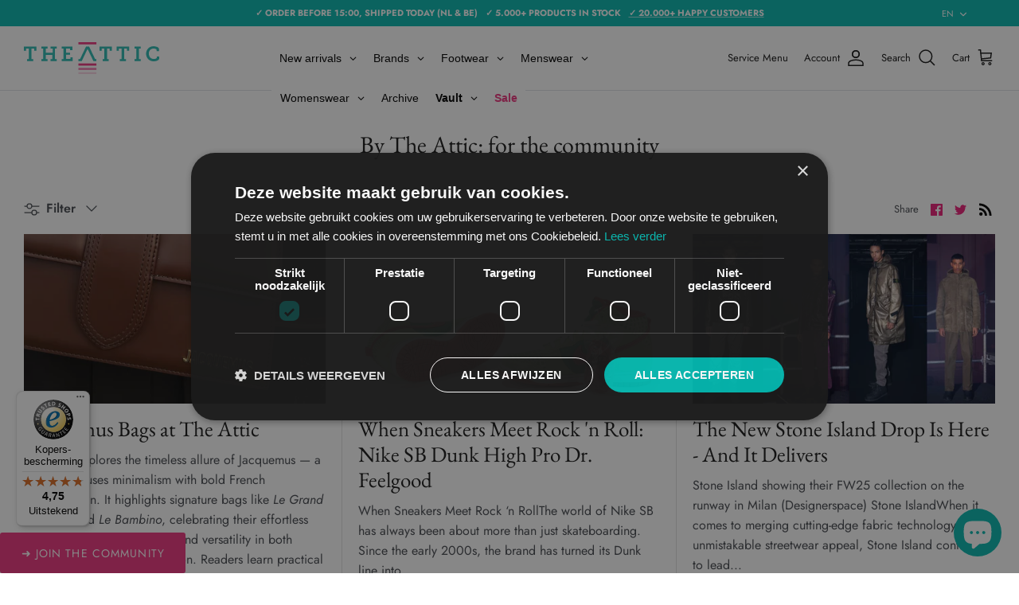

--- FILE ---
content_type: text/html; charset=utf-8
request_url: https://www.theatticstreetwear.com/blogs/by-the-attic-for-the-community
body_size: 76313
content:
<!DOCTYPE html><html lang="en" dir="ltr" class="js engels">


<head>

    
    
    
    
    
      
      
    
  
  
  <!-- Begin eTrusted bootstrap tag -->
    <script src="https://integrations.etrusted.com/applications/widget.js/v2" defer async></script>
  <!-- End eTrusted bootstrap tag -->

  
  <meta name="google-site-verification" content="6r4PFPWthPRJ9PhkjsaOY1BfyFTB3gWX4dXDvOy4Ouo" />
  <!-- Symmetry 5.5.1 -->

  <!-- Hotjar Tracking Code for https://www.theatticstreetwear.com/nl -->
  <script>
      (function(h,o,t,j,a,r){
          h.hj=h.hj||function(){(h.hj.q=h.hj.q||[]).push(arguments)};
          h._hjSettings={hjid:3456659,hjsv:6};
          a=o.getElementsByTagName('head')[0];
          r=o.createElement('script');r.async=1;
          r.src=t+h._hjSettings.hjid+j+h._hjSettings.hjsv;
          a.appendChild(r);
      })(window,document,'https://static.hotjar.com/c/hotjar-','.js?sv=');
  </script>

  <link rel="preload" href="//www.theatticstreetwear.com/cdn/shop/t/35/assets/styles.css?v=1736494236277215701765194568" as="style">
  <meta charset="utf-8" />
<meta name="viewport" content="width=device-width,initial-scale=1.0" />
<meta http-equiv="X-UA-Compatible" content="IE=edge">

<link rel="preconnect" href="https://cdn.shopify.com" crossorigin>
<link rel="preconnect" href="https://fonts.shopify.com" crossorigin>
<link rel="preconnect" href="https://monorail-edge.shopifysvc.com"><link rel="preload" as="font" href="//www.theatticstreetwear.com/cdn/fonts/jost/jost_n4.d47a1b6347ce4a4c9f437608011273009d91f2b7.woff2" type="font/woff2" crossorigin><link rel="preload" as="font" href="//www.theatticstreetwear.com/cdn/fonts/jost/jost_n7.921dc18c13fa0b0c94c5e2517ffe06139c3615a3.woff2" type="font/woff2" crossorigin><link rel="preload" as="font" href="//www.theatticstreetwear.com/cdn/fonts/jost/jost_i4.b690098389649750ada222b9763d55796c5283a5.woff2" type="font/woff2" crossorigin><link rel="preload" as="font" href="//www.theatticstreetwear.com/cdn/fonts/jost/jost_i7.d8201b854e41e19d7ed9b1a31fe4fe71deea6d3f.woff2" type="font/woff2" crossorigin><link rel="preload" as="font" href="//www.theatticstreetwear.com/cdn/fonts/jost/jost_n5.7c8497861ffd15f4e1284cd221f14658b0e95d61.woff2" type="font/woff2" crossorigin><link rel="preload" as="font" href="//www.theatticstreetwear.com/cdn/fonts/ebgaramond/ebgaramond_n4.f03b4ad40330b0ec2af5bb96f169ce0df8a12bc0.woff2" type="font/woff2" crossorigin><link rel="preload" as="font" href="//www.theatticstreetwear.com/cdn/fonts/jost/jost_n4.d47a1b6347ce4a4c9f437608011273009d91f2b7.woff2" type="font/woff2" crossorigin><link rel="preload" href="//www.theatticstreetwear.com/cdn/shop/t/35/assets/vendor.min.js?v=11589511144441591071762253542" as="script">
<link rel="preload" href="//www.theatticstreetwear.com/cdn/shop/t/35/assets/theme.js?v=11924281329215106351763388817" as="script"><link rel="canonical" href="https://www.theatticstreetwear.com/blogs/by-the-attic-for-the-community" /><link rel="shortcut icon" href="//www.theatticstreetwear.com/cdn/shop/files/faviconnew.png?v=1692359880" type="image/png" /><meta name="description" content="The Attic blog is your premier source for the most exclusive sneakers &amp; streetwear, release information, and ARCHIVE highlights. Our blog is dedicated to showcasing the latest and greatest in sneaker &amp; streetwear releases, from limited editions to rare finds, and providing our community with the best insights.">

  <title>
    By The Attic: for the communty
  </title>

  <meta property="og:site_name" content="The Attic">
<meta property="og:url" content="https://www.theatticstreetwear.com/blogs/by-the-attic-for-the-community">
<meta property="og:title" content="By The Attic: for the communty">
<meta property="og:type" content="website">
<meta property="og:description" content="The Attic blog is your premier source for the most exclusive sneakers &amp; streetwear, release information, and ARCHIVE highlights. Our blog is dedicated to showcasing the latest and greatest in sneaker &amp; streetwear releases, from limited editions to rare finds, and providing our community with the best insights."><meta property="og:image" content="http://www.theatticstreetwear.com/cdn/shop/files/The_Attic_Logo_PNG_kopie_c33f9f8f-8812-4c4b-b2bf-f027122895a1_1200x1200.png?v=1665326859">
  <meta property="og:image:secure_url" content="https://www.theatticstreetwear.com/cdn/shop/files/The_Attic_Logo_PNG_kopie_c33f9f8f-8812-4c4b-b2bf-f027122895a1_1200x1200.png?v=1665326859">
  <meta property="og:image:width" content="1200">
  <meta property="og:image:height" content="628"><meta name="twitter:card" content="summary_large_image">
<meta name="twitter:title" content="By The Attic: for the communty">
<meta name="twitter:description" content="The Attic blog is your premier source for the most exclusive sneakers &amp; streetwear, release information, and ARCHIVE highlights. Our blog is dedicated to showcasing the latest and greatest in sneaker &amp; streetwear releases, from limited editions to rare finds, and providing our community with the best insights.">


  <script src="//www.theatticstreetwear.com/cdn/shop/t/35/assets/customtheattic.js?v=17072037196427368821763387972" type="text/javascript"></script>
  
  <link href="//www.theatticstreetwear.com/cdn/shop/t/35/assets/customtheattic.css?v=45938531812777229011764854780" rel="stylesheet" type="text/css" media="screen" />

  <link href="//www.theatticstreetwear.com/cdn/shop/t/35/assets/styles.css?v=1736494236277215701765194568" rel="stylesheet" type="text/css" media="all" />
  
  <script>
    window.theme = window.theme || {};
    theme.money_format_with_product_code_preference = "€{{amount_with_comma_separator}}";
    theme.money_format_with_cart_code_preference = "€{{amount_with_comma_separator}}";
    theme.money_format = "€{{amount_with_comma_separator}}";
    theme.strings = {
      previous: "Previous",
      next: "Next",
      addressError: "Error looking up that address",
      addressNoResults: "No results for that address",
      addressQueryLimit: "You have exceeded the Google API usage limit. Consider upgrading to a \u003ca href=\"https:\/\/developers.google.com\/maps\/premium\/usage-limits\"\u003ePremium Plan\u003c\/a\u003e.",
      authError: "There was a problem authenticating your Google Maps API Key.",
      icon_labels_left: "Left",
      icon_labels_right: "Right",
      icon_labels_down: "Down",
      icon_labels_close: "Close",
      icon_labels_plus: "Plus",
      cart_terms_confirmation: "You must agree to the terms and conditions before continuing.",
      products_listing_from: "From",
      layout_live_search_see_all: "See all results",
      products_product_add_to_cart: "Add to Cart",
      products_variant_no_stock: "Sold out",
      products_variant_non_existent: "Unavailable",
      products_product_pick_a: "Pick a",
      general_navigation_menu_toggle_aria_label: "Toggle menu",
      general_accessibility_labels_close: "Close",
      products_product_adding_to_cart: "Adding",
      products_product_added_to_cart: "Added to cart",
      general_quick_search_pages: "Pages",
      general_quick_search_no_results: "Sorry, we couldn\u0026#39;t find any results",
      collections_general_see_all_subcollections: "See all..."
    };
    theme.routes = {
      cart_url: '/cart',
      cart_add_url: '/cart/add.js',
      cart_change_url: '/cart/change',
      predictive_search_url: '/search/suggest'
    };
    theme.settings = {
      cart_type: "drawer",
      quickbuy_style: "button",
      avoid_orphans: true
    };
    document.documentElement.classList.add('js');
  </script><script>window.performance && window.performance.mark && window.performance.mark('shopify.content_for_header.start');</script><meta name="google-site-verification" content="OLRJBSUkghoD1WrnLck3pIskjZlo5PzxAElByuPLxSw">
<meta id="shopify-digital-wallet" name="shopify-digital-wallet" content="/48137830550/digital_wallets/dialog">
<meta name="shopify-checkout-api-token" content="ba3ba64eace2ab177b6bc9c6c693627a">
<meta id="in-context-paypal-metadata" data-shop-id="48137830550" data-venmo-supported="false" data-environment="production" data-locale="en_US" data-paypal-v4="true" data-currency="EUR">
<link rel="alternate" type="application/atom+xml" title="Feed" href="/blogs/by-the-attic-for-the-community.atom" />
<link rel="next" href="/blogs/by-the-attic-for-the-community?page=2">
<link rel="alternate" hreflang="x-default" href="https://www.theatticstreetwear.com/blogs/by-the-attic-for-the-community">
<link rel="alternate" hreflang="en" href="https://www.theatticstreetwear.com/blogs/by-the-attic-for-the-community">
<link rel="alternate" hreflang="nl" href="https://www.theatticstreetwear.com/nl/blogs/door-theattic-voor-onze-community">
<link rel="alternate" hreflang="de" href="https://www.theatticstreetwear.com/de/blogs/by-the-attic-for-the-community">
<link rel="alternate" hreflang="cs" href="https://www.theatticstreetwear.com/cs/blogs/by-the-attic-for-the-community">
<link rel="alternate" hreflang="da" href="https://www.theatticstreetwear.com/da/blogs/by-the-attic-for-the-community">
<link rel="alternate" hreflang="fr" href="https://www.theatticstreetwear.com/fr/blogs/by-the-attic-for-the-community">
<link rel="alternate" hreflang="it" href="https://www.theatticstreetwear.com/it/blogs/by-the-attic-for-the-community">
<link rel="alternate" hreflang="pl" href="https://www.theatticstreetwear.com/pl/blogs/by-the-attic-for-the-community">
<link rel="alternate" hreflang="es" href="https://www.theatticstreetwear.com/es/blogs/by-the-attic-for-the-community">
<link rel="alternate" hreflang="de-DE" href="https://www.theatticstreetwear.com/de-de/blogs/by-the-attic-for-the-community">
<link rel="alternate" hreflang="en-DE" href="https://www.theatticstreetwear.com/en-de/blogs/by-the-attic-for-the-community">
<script async="async" src="/checkouts/internal/preloads.js?locale=en-NL"></script>
<link rel="preconnect" href="https://shop.app" crossorigin="anonymous">
<script async="async" src="https://shop.app/checkouts/internal/preloads.js?locale=en-NL&shop_id=48137830550" crossorigin="anonymous"></script>
<script id="apple-pay-shop-capabilities" type="application/json">{"shopId":48137830550,"countryCode":"NL","currencyCode":"EUR","merchantCapabilities":["supports3DS"],"merchantId":"gid:\/\/shopify\/Shop\/48137830550","merchantName":"The Attic","requiredBillingContactFields":["postalAddress","email","phone"],"requiredShippingContactFields":["postalAddress","email","phone"],"shippingType":"shipping","supportedNetworks":["visa","maestro","masterCard"],"total":{"type":"pending","label":"The Attic","amount":"1.00"},"shopifyPaymentsEnabled":true,"supportsSubscriptions":true}</script>
<script id="shopify-features" type="application/json">{"accessToken":"ba3ba64eace2ab177b6bc9c6c693627a","betas":["rich-media-storefront-analytics"],"domain":"www.theatticstreetwear.com","predictiveSearch":true,"shopId":48137830550,"locale":"en"}</script>
<script>var Shopify = Shopify || {};
Shopify.shop = "the-attic-streetwear.myshopify.com";
Shopify.locale = "en";
Shopify.currency = {"active":"EUR","rate":"1.0"};
Shopify.country = "NL";
Shopify.theme = {"name":"feat\/on-demand - Live 4 November 2025","id":190398398794,"schema_name":"Symmetry","schema_version":"5.5.1","theme_store_id":null,"role":"main"};
Shopify.theme.handle = "null";
Shopify.theme.style = {"id":null,"handle":null};
Shopify.cdnHost = "www.theatticstreetwear.com/cdn";
Shopify.routes = Shopify.routes || {};
Shopify.routes.root = "/";</script>
<script type="module">!function(o){(o.Shopify=o.Shopify||{}).modules=!0}(window);</script>
<script>!function(o){function n(){var o=[];function n(){o.push(Array.prototype.slice.apply(arguments))}return n.q=o,n}var t=o.Shopify=o.Shopify||{};t.loadFeatures=n(),t.autoloadFeatures=n()}(window);</script>
<script>
  window.ShopifyPay = window.ShopifyPay || {};
  window.ShopifyPay.apiHost = "shop.app\/pay";
  window.ShopifyPay.redirectState = null;
</script>
<script id="shop-js-analytics" type="application/json">{"pageType":"blog"}</script>
<script defer="defer" async type="module" src="//www.theatticstreetwear.com/cdn/shopifycloud/shop-js/modules/v2/client.init-shop-cart-sync_BN7fPSNr.en.esm.js"></script>
<script defer="defer" async type="module" src="//www.theatticstreetwear.com/cdn/shopifycloud/shop-js/modules/v2/chunk.common_Cbph3Kss.esm.js"></script>
<script defer="defer" async type="module" src="//www.theatticstreetwear.com/cdn/shopifycloud/shop-js/modules/v2/chunk.modal_DKumMAJ1.esm.js"></script>
<script type="module">
  await import("//www.theatticstreetwear.com/cdn/shopifycloud/shop-js/modules/v2/client.init-shop-cart-sync_BN7fPSNr.en.esm.js");
await import("//www.theatticstreetwear.com/cdn/shopifycloud/shop-js/modules/v2/chunk.common_Cbph3Kss.esm.js");
await import("//www.theatticstreetwear.com/cdn/shopifycloud/shop-js/modules/v2/chunk.modal_DKumMAJ1.esm.js");

  window.Shopify.SignInWithShop?.initShopCartSync?.({"fedCMEnabled":true,"windoidEnabled":true});

</script>
<script>
  window.Shopify = window.Shopify || {};
  if (!window.Shopify.featureAssets) window.Shopify.featureAssets = {};
  window.Shopify.featureAssets['shop-js'] = {"shop-cart-sync":["modules/v2/client.shop-cart-sync_CJVUk8Jm.en.esm.js","modules/v2/chunk.common_Cbph3Kss.esm.js","modules/v2/chunk.modal_DKumMAJ1.esm.js"],"init-fed-cm":["modules/v2/client.init-fed-cm_7Fvt41F4.en.esm.js","modules/v2/chunk.common_Cbph3Kss.esm.js","modules/v2/chunk.modal_DKumMAJ1.esm.js"],"init-shop-email-lookup-coordinator":["modules/v2/client.init-shop-email-lookup-coordinator_Cc088_bR.en.esm.js","modules/v2/chunk.common_Cbph3Kss.esm.js","modules/v2/chunk.modal_DKumMAJ1.esm.js"],"init-windoid":["modules/v2/client.init-windoid_hPopwJRj.en.esm.js","modules/v2/chunk.common_Cbph3Kss.esm.js","modules/v2/chunk.modal_DKumMAJ1.esm.js"],"shop-button":["modules/v2/client.shop-button_B0jaPSNF.en.esm.js","modules/v2/chunk.common_Cbph3Kss.esm.js","modules/v2/chunk.modal_DKumMAJ1.esm.js"],"shop-cash-offers":["modules/v2/client.shop-cash-offers_DPIskqss.en.esm.js","modules/v2/chunk.common_Cbph3Kss.esm.js","modules/v2/chunk.modal_DKumMAJ1.esm.js"],"shop-toast-manager":["modules/v2/client.shop-toast-manager_CK7RT69O.en.esm.js","modules/v2/chunk.common_Cbph3Kss.esm.js","modules/v2/chunk.modal_DKumMAJ1.esm.js"],"init-shop-cart-sync":["modules/v2/client.init-shop-cart-sync_BN7fPSNr.en.esm.js","modules/v2/chunk.common_Cbph3Kss.esm.js","modules/v2/chunk.modal_DKumMAJ1.esm.js"],"init-customer-accounts-sign-up":["modules/v2/client.init-customer-accounts-sign-up_CfPf4CXf.en.esm.js","modules/v2/client.shop-login-button_DeIztwXF.en.esm.js","modules/v2/chunk.common_Cbph3Kss.esm.js","modules/v2/chunk.modal_DKumMAJ1.esm.js"],"pay-button":["modules/v2/client.pay-button_CgIwFSYN.en.esm.js","modules/v2/chunk.common_Cbph3Kss.esm.js","modules/v2/chunk.modal_DKumMAJ1.esm.js"],"init-customer-accounts":["modules/v2/client.init-customer-accounts_DQ3x16JI.en.esm.js","modules/v2/client.shop-login-button_DeIztwXF.en.esm.js","modules/v2/chunk.common_Cbph3Kss.esm.js","modules/v2/chunk.modal_DKumMAJ1.esm.js"],"avatar":["modules/v2/client.avatar_BTnouDA3.en.esm.js"],"init-shop-for-new-customer-accounts":["modules/v2/client.init-shop-for-new-customer-accounts_CsZy_esa.en.esm.js","modules/v2/client.shop-login-button_DeIztwXF.en.esm.js","modules/v2/chunk.common_Cbph3Kss.esm.js","modules/v2/chunk.modal_DKumMAJ1.esm.js"],"shop-follow-button":["modules/v2/client.shop-follow-button_BRMJjgGd.en.esm.js","modules/v2/chunk.common_Cbph3Kss.esm.js","modules/v2/chunk.modal_DKumMAJ1.esm.js"],"checkout-modal":["modules/v2/client.checkout-modal_B9Drz_yf.en.esm.js","modules/v2/chunk.common_Cbph3Kss.esm.js","modules/v2/chunk.modal_DKumMAJ1.esm.js"],"shop-login-button":["modules/v2/client.shop-login-button_DeIztwXF.en.esm.js","modules/v2/chunk.common_Cbph3Kss.esm.js","modules/v2/chunk.modal_DKumMAJ1.esm.js"],"lead-capture":["modules/v2/client.lead-capture_DXYzFM3R.en.esm.js","modules/v2/chunk.common_Cbph3Kss.esm.js","modules/v2/chunk.modal_DKumMAJ1.esm.js"],"shop-login":["modules/v2/client.shop-login_CA5pJqmO.en.esm.js","modules/v2/chunk.common_Cbph3Kss.esm.js","modules/v2/chunk.modal_DKumMAJ1.esm.js"],"payment-terms":["modules/v2/client.payment-terms_BxzfvcZJ.en.esm.js","modules/v2/chunk.common_Cbph3Kss.esm.js","modules/v2/chunk.modal_DKumMAJ1.esm.js"]};
</script>
<script>(function() {
  var isLoaded = false;
  function asyncLoad() {
    if (isLoaded) return;
    isLoaded = true;
    var urls = ["https:\/\/cloudsearch-1f874.kxcdn.com\/shopify.js?srp=\/a\/search\u0026shop=the-attic-streetwear.myshopify.com","https:\/\/ecommplugins-scripts.trustpilot.com\/v2.1\/js\/header.min.js?settings=eyJrZXkiOiJpNm5kbUlMdHlUazU3eUc5IiwicyI6Im5vbmUifQ==\u0026shop=the-attic-streetwear.myshopify.com","https:\/\/ecommplugins-trustboxsettings.trustpilot.com\/the-attic-streetwear.myshopify.com.js?settings=1713190362356\u0026shop=the-attic-streetwear.myshopify.com","https:\/\/widget.trustpilot.com\/bootstrap\/v5\/tp.widget.sync.bootstrap.min.js?shop=the-attic-streetwear.myshopify.com","\/\/cdn.shopify.com\/proxy\/890fa3703738b71f0e406616def9ec862891b937e820daf556f2b339188df35d\/wbgspapp.webgains.com\/landing.js?programId=310884\u0026shop=the-attic-streetwear.myshopify.com\u0026sp-cache-control=cHVibGljLCBtYXgtYWdlPTkwMA","https:\/\/cdn.cookie-script.com\/s\/498e9c564ce81e5714789c5998d615b6.js?shop=the-attic-streetwear.myshopify.com","https:\/\/cdn.nfcube.com\/instafeed-27fbcb590e4d3fbc12631d3da3bfbc3d.js?shop=the-attic-streetwear.myshopify.com","https:\/\/tseish-app.connect.trustedshops.com\/esc.js?apiBaseUrl=aHR0cHM6Ly90c2Vpc2gtYXBwLmNvbm5lY3QudHJ1c3RlZHNob3BzLmNvbQ==\u0026instanceId=dGhlLWF0dGljLXN0cmVldHdlYXIubXlzaG9waWZ5LmNvbQ==\u0026shop=the-attic-streetwear.myshopify.com"];
    for (var i = 0; i < urls.length; i++) {
      var s = document.createElement('script');
      s.type = 'text/javascript';
      s.async = true;
      s.src = urls[i];
      var x = document.getElementsByTagName('script')[0];
      x.parentNode.insertBefore(s, x);
    }
  };
  if(window.attachEvent) {
    window.attachEvent('onload', asyncLoad);
  } else {
    window.addEventListener('load', asyncLoad, false);
  }
})();</script>
<script id="__st">var __st={"a":48137830550,"offset":3600,"reqid":"2e191727-5dc5-499b-a843-d5a4cdeeb46d-1770107772","pageurl":"www.theatticstreetwear.com\/blogs\/by-the-attic-for-the-community","s":"blogs-102153814346","u":"b3a2f4f3f314","p":"blog","rtyp":"blog","rid":102153814346};</script>
<script>window.ShopifyPaypalV4VisibilityTracking = true;</script>
<script id="captcha-bootstrap">!function(){'use strict';const t='contact',e='account',n='new_comment',o=[[t,t],['blogs',n],['comments',n],[t,'customer']],c=[[e,'customer_login'],[e,'guest_login'],[e,'recover_customer_password'],[e,'create_customer']],r=t=>t.map((([t,e])=>`form[action*='/${t}']:not([data-nocaptcha='true']) input[name='form_type'][value='${e}']`)).join(','),a=t=>()=>t?[...document.querySelectorAll(t)].map((t=>t.form)):[];function s(){const t=[...o],e=r(t);return a(e)}const i='password',u='form_key',d=['recaptcha-v3-token','g-recaptcha-response','h-captcha-response',i],f=()=>{try{return window.sessionStorage}catch{return}},m='__shopify_v',_=t=>t.elements[u];function p(t,e,n=!1){try{const o=window.sessionStorage,c=JSON.parse(o.getItem(e)),{data:r}=function(t){const{data:e,action:n}=t;return t[m]||n?{data:e,action:n}:{data:t,action:n}}(c);for(const[e,n]of Object.entries(r))t.elements[e]&&(t.elements[e].value=n);n&&o.removeItem(e)}catch(o){console.error('form repopulation failed',{error:o})}}const l='form_type',E='cptcha';function T(t){t.dataset[E]=!0}const w=window,h=w.document,L='Shopify',v='ce_forms',y='captcha';let A=!1;((t,e)=>{const n=(g='f06e6c50-85a8-45c8-87d0-21a2b65856fe',I='https://cdn.shopify.com/shopifycloud/storefront-forms-hcaptcha/ce_storefront_forms_captcha_hcaptcha.v1.5.2.iife.js',D={infoText:'Protected by hCaptcha',privacyText:'Privacy',termsText:'Terms'},(t,e,n)=>{const o=w[L][v],c=o.bindForm;if(c)return c(t,g,e,D).then(n);var r;o.q.push([[t,g,e,D],n]),r=I,A||(h.body.append(Object.assign(h.createElement('script'),{id:'captcha-provider',async:!0,src:r})),A=!0)});var g,I,D;w[L]=w[L]||{},w[L][v]=w[L][v]||{},w[L][v].q=[],w[L][y]=w[L][y]||{},w[L][y].protect=function(t,e){n(t,void 0,e),T(t)},Object.freeze(w[L][y]),function(t,e,n,w,h,L){const[v,y,A,g]=function(t,e,n){const i=e?o:[],u=t?c:[],d=[...i,...u],f=r(d),m=r(i),_=r(d.filter((([t,e])=>n.includes(e))));return[a(f),a(m),a(_),s()]}(w,h,L),I=t=>{const e=t.target;return e instanceof HTMLFormElement?e:e&&e.form},D=t=>v().includes(t);t.addEventListener('submit',(t=>{const e=I(t);if(!e)return;const n=D(e)&&!e.dataset.hcaptchaBound&&!e.dataset.recaptchaBound,o=_(e),c=g().includes(e)&&(!o||!o.value);(n||c)&&t.preventDefault(),c&&!n&&(function(t){try{if(!f())return;!function(t){const e=f();if(!e)return;const n=_(t);if(!n)return;const o=n.value;o&&e.removeItem(o)}(t);const e=Array.from(Array(32),(()=>Math.random().toString(36)[2])).join('');!function(t,e){_(t)||t.append(Object.assign(document.createElement('input'),{type:'hidden',name:u})),t.elements[u].value=e}(t,e),function(t,e){const n=f();if(!n)return;const o=[...t.querySelectorAll(`input[type='${i}']`)].map((({name:t})=>t)),c=[...d,...o],r={};for(const[a,s]of new FormData(t).entries())c.includes(a)||(r[a]=s);n.setItem(e,JSON.stringify({[m]:1,action:t.action,data:r}))}(t,e)}catch(e){console.error('failed to persist form',e)}}(e),e.submit())}));const S=(t,e)=>{t&&!t.dataset[E]&&(n(t,e.some((e=>e===t))),T(t))};for(const o of['focusin','change'])t.addEventListener(o,(t=>{const e=I(t);D(e)&&S(e,y())}));const B=e.get('form_key'),M=e.get(l),P=B&&M;t.addEventListener('DOMContentLoaded',(()=>{const t=y();if(P)for(const e of t)e.elements[l].value===M&&p(e,B);[...new Set([...A(),...v().filter((t=>'true'===t.dataset.shopifyCaptcha))])].forEach((e=>S(e,t)))}))}(h,new URLSearchParams(w.location.search),n,t,e,['guest_login'])})(!0,!0)}();</script>
<script integrity="sha256-4kQ18oKyAcykRKYeNunJcIwy7WH5gtpwJnB7kiuLZ1E=" data-source-attribution="shopify.loadfeatures" defer="defer" src="//www.theatticstreetwear.com/cdn/shopifycloud/storefront/assets/storefront/load_feature-a0a9edcb.js" crossorigin="anonymous"></script>
<script crossorigin="anonymous" defer="defer" src="//www.theatticstreetwear.com/cdn/shopifycloud/storefront/assets/shopify_pay/storefront-65b4c6d7.js?v=20250812"></script>
<script data-source-attribution="shopify.dynamic_checkout.dynamic.init">var Shopify=Shopify||{};Shopify.PaymentButton=Shopify.PaymentButton||{isStorefrontPortableWallets:!0,init:function(){window.Shopify.PaymentButton.init=function(){};var t=document.createElement("script");t.src="https://www.theatticstreetwear.com/cdn/shopifycloud/portable-wallets/latest/portable-wallets.en.js",t.type="module",document.head.appendChild(t)}};
</script>
<script data-source-attribution="shopify.dynamic_checkout.buyer_consent">
  function portableWalletsHideBuyerConsent(e){var t=document.getElementById("shopify-buyer-consent"),n=document.getElementById("shopify-subscription-policy-button");t&&n&&(t.classList.add("hidden"),t.setAttribute("aria-hidden","true"),n.removeEventListener("click",e))}function portableWalletsShowBuyerConsent(e){var t=document.getElementById("shopify-buyer-consent"),n=document.getElementById("shopify-subscription-policy-button");t&&n&&(t.classList.remove("hidden"),t.removeAttribute("aria-hidden"),n.addEventListener("click",e))}window.Shopify?.PaymentButton&&(window.Shopify.PaymentButton.hideBuyerConsent=portableWalletsHideBuyerConsent,window.Shopify.PaymentButton.showBuyerConsent=portableWalletsShowBuyerConsent);
</script>
<script data-source-attribution="shopify.dynamic_checkout.cart.bootstrap">document.addEventListener("DOMContentLoaded",(function(){function t(){return document.querySelector("shopify-accelerated-checkout-cart, shopify-accelerated-checkout")}if(t())Shopify.PaymentButton.init();else{new MutationObserver((function(e,n){t()&&(Shopify.PaymentButton.init(),n.disconnect())})).observe(document.body,{childList:!0,subtree:!0})}}));
</script>
<link id="shopify-accelerated-checkout-styles" rel="stylesheet" media="screen" href="https://www.theatticstreetwear.com/cdn/shopifycloud/portable-wallets/latest/accelerated-checkout-backwards-compat.css" crossorigin="anonymous">
<style id="shopify-accelerated-checkout-cart">
        #shopify-buyer-consent {
  margin-top: 1em;
  display: inline-block;
  width: 100%;
}

#shopify-buyer-consent.hidden {
  display: none;
}

#shopify-subscription-policy-button {
  background: none;
  border: none;
  padding: 0;
  text-decoration: underline;
  font-size: inherit;
  cursor: pointer;
}

#shopify-subscription-policy-button::before {
  box-shadow: none;
}

      </style>

<script>window.performance && window.performance.mark && window.performance.mark('shopify.content_for_header.end');</script>

  
  
  
   
  

    

   
  
<!-- BEGIN app block: shopify://apps/tipo-product-auction/blocks/app-embed-block/77eabb13-2cfa-4b28-b113-57ce3d979f51 -->

<script type="text/javascript">
  window.Tipo = window.Tipo || {}
  Tipo.Auction = Tipo.Auction || {}
  Tipo.Auction.currency = "EUR";
  
  
  Tipo.Auction.currency_symbol = "€";
  

  
    Tipo.Auction.shop = {
      'url': "the-attic-streetwear.myshopify.com",
      'pennies': [],
      'pricing':  {"id":1,"features":{"order":1,"limit_auction":1,"removeCopyright":false}},
      'pricing_id': 1,
      'configuration': {"domain":"www.theatticstreetwear.com","iana_timezone":"Europe\/Amsterdam","money_format":"€{{amount_with_comma_separator}}","timezone":"(GMT+01:00) Europe\/Amsterdam"},
      'flags': {"auctionCounter":1},
      'settings': {"general":{"hide":{"price":["live","scheduled","expired"],"addToCart":["live","scheduled","expired"],"additionalPaymentButton":["live","scheduled","expired"]},"color":{"main":{"textColor":{"a":1,"b":70,"g":66,"r":61},"background":{"a":1,"b":255,"g":255,"r":255},"headerColor":{"a":1,"b":70,"g":66,"r":61},"badgeHasWonColor":{"a":1,"b":255,"g":255,"r":255},"badgeOutBidColor":{"a":1,"b":255,"g":255,"r":255},"headerBackground":{"a":1,"b":194,"g":194,"r":50},"badgeHasLostColor":{"a":1,"b":255,"g":255,"r":255},"badgeLeadingColor":{"a":1,"b":255,"g":255,"r":255},"badgePendingColor":{"a":1,"b":255,"g":255,"r":255},"badgeHasWonBackground":{"a":1,"b":69,"g":186,"r":33},"badgeOutbidBackground":{"a":1,"b":34,"g":101,"r":242},"badgeHasLostBackground":{"a":1,"b":40,"g":40,"r":219},"badgeLeadingBackground":{"a":1,"b":69,"g":186,"r":33},"badgePendingBackground":{"a":1,"b":98,"g":159,"r":230}},"table":{"textColor":{"a":1,"b":70,"g":66,"r":61},"background":{"a":1,"b":194,"g":194,"r":50}},"button":{"textColor":{"a":1,"b":70,"g":66,"r":61},"background":{"a":1,"b":194,"g":194,"r":50},"hoverColor":{"a":1,"b":194,"g":194,"r":50}},"remaining":{"remainingText":{"a":1,"b":70,"g":66,"r":61},"textFlipClock":{"a":1,"b":255,"g":255,"r":255},"labelFlipClock":{"a":1,"b":70,"g":66,"r":61},"backgroundFlipClock":{"a":1,"b":70,"g":66,"r":61}},"dependsPriceBid":{"auctionPending":{"a":1,"b":98,"g":159,"r":230},"closedForBidding":{"a":1,"b":245,"g":241,"r":240},"lowBidComparedToOtherBidders":{"a":1,"b":51,"g":35,"r":230},"lowBidComparedToReservePrice":{"a":1,"b":0,"g":117,"r":214}}},"history":{"columns":["fullName","bidAmount","bidTime"],"encrypted":true},"selector":{"price":"#ProductPrice-product-template,#ProductPrice,.product-price,.product__price—reg,#productPrice-product-template,.product__current-price,.product-thumb-caption-price-current,.product-item-caption-price-current,.grid-product__price,.product__price,span.price,span.product-price,.productitem--price,.product-pricing,span.money,.product-item__price,.product-list-item-price,p.price,div.price,.product-meta__prices,div.product-price,span#price,.price.money,h3.price,a.price,.price-area,.product-item-price,.pricearea,.collectionGrid .collectionBlock-info \u003e p,#ComparePrice,.product--price-wrapper,.product-page--price-wrapper,.color--shop-accent.font-size--s.t--meta.f--main,.ComparePrice,.ProductPrice,.prodThumb .title span:last-child,.price,.product-single__price-product-template,.product-info-price,.price-money,.prod-price,#price-field,.product-grid--price,.prices,.pricing,#product-price,.money-styling,.compare-at-price,.product-item--price,.card__price,.product-card__price,.product-price__price,.product-item__price-wrapper,.product-single__price,.grid-product__price-wrap,a.grid-link p.grid-link__meta,.product__prices, #comparePrice-product-template, .product-form__quantity, .product-single__quantity","add_to_cart":"form #AddToCart-product-template, form #AddToCart, form #addToCart-product-template, form .product__add-to-cart-button, form .product-form__cart-submit, form .add-to-cart, form .cart-functions \u003e button, form .productitem--action-atc, form .product-form--atc-button, form .product-menu-button-atc, form .product__add-to-cart, form .product-add, form .add-to-cart-button, form #addToCart, form .product-detail__form__action \u003e button, form .product-form-submit-wrap \u003e input, form .product-form input[type=\"submit\"], form input.submit, form .add_to_cart, form .product-item-quick-shop, form #add-to-cart, form .productForm-submit, form .add-to-cart-btn, form .product-single__add-btn, form .quick-add--add-button, form .product-page--add-to-cart, form .addToCart, form .product-form .form-actions, form .button.add, form button#add, form .addtocart, form .AddtoCart, form .product-add input.add, form button#purchase, form[action=\"\/cart\/add\"] button[type=\"submit\"], form .product__form button[type=\"submit\"], form #AddToCart--product-template, form .dynamic-checkout","payment_button":"form .shopify-payment-button,.shopify-payment-button,.shopify-payment-button","custom_class_boxRelatedProduct":"product-recommendations"},"copyright":{"text":"Powered by \u003ca href=\"https:\/\/apps.shopify.com\/tipo-product-auction\" target=\"_blank\"\u003eTipo Product Auction\u003c\/a\u003e","enabled":false,"hideCopyright":false},"countdown":"textClock","collection":{"badge":true,"enabled":true,"actionBid":true,"remind_me":true,"highestPrice":true},"stopBidding":{"forHighestBidder":false},"iana_timezone":"Europe\/Amsterdam","waterfallWinner":{"enabled":true,"limitWin":"3","allowedTime":"24","limitAmount":true,"allowedTimeUnit":"hours","allowedProcessPayment":false}},"notUseAppFile":{},"translationTabs":{"0":{"label":"Default","value":"default"}},"translations":{"default":{"Won":"Won","day":"d","Lost":"Lost","bids":"number of bids","days":"d","hours":"h","Outbid":"Outbid","signIn":"Sign In","Leading":"Leading","closeAt":"Close at","endTime":"End time","liveBid":"Bid directly","minutes":"m","seconds":"s","startAt":"Start at","finalBid":"Final bid","placeBid":"Place bid","remindMe":"Remind Me","startTime":"Start time","subscribe":"subscribe","currentBid":"Current bid","ppBid_time":"Bid time","startPrice":"Start price","buyoutPrice":"Buyout price","history_win":"Win","ppBid_close":"Close","ppBid_email":"Email","startingBid":"Starting Bid","viewAllBids":"View all bids","automaticBid":"Automatic bid","history_lost":"Lost","history_view":"View","noBidsPlaced":"No bids placed","ppBid_amount":"Bid amount","ppNote_close":"Close","reservePrice":"Reserve price","history_email":"Email","history_image":"Image","history_myBid":"My bid","numberOfTurns":"Number Of Turns","openForBidsIn":"Open for bids in","ppBid_bidding":"Bidding","ppPenny_close":"Close","history_action":"Action","history_status":"Status","nextMinimumBid":"Next minimum bid","pendingAuction":"Pending Auction","pennyIsInvalid":"Penny is invalid","ppBid_fullName":"Full name","ppLoginContent":"In order to place your bid, you'll only need to {signIn|Sign in} or create a free account","history_bidTime":"Bid time","history_closeIn":"Close In","history_running":"Running","history_yourBid":"Your Bid","ppAuction_close":"Close","ppPenny_Product":"Penny product","auctionIsInvalid":"Auction is invalid","closedForBidding":"Closed for bidding","history_checkout":"Checkout","history_username":"Username","timeBidIsInvalid":"Time bid is invalid","buyoutPriceButton":"Buyout Price {buyout_price}","history_bidAmount":"Bid amount","history_placeABid":"Place A Bid","createAFreeAccount":"Create a free account","history_currentBid":"Current Bid","howBuyoutPriceWork":"How Buyout price work?","yourPriceIsInvalid":"Your price is invalid","history_productName":"Product Name","howReservePriceWork":"How Reserve price work?","placeAnAutomaticBid":"Place an automatic bid","history_actionDetail":"Checkout","history_emptyHistory":"Empty history","ppAuctionRemindMe_OR":"OR","ppPenny_actionDetail":"Buyout","placeABidSuccessfully":"Place a bid successfully","ppAuction_checkoutNow":"Checkout now","history_auctionHistory":"Auction history","howDoAutomaticBidsWork":"How do automatic bids work?","youHaveBidOnThisNotYes":"You haven't bid on this lot yet","ppAuctionRemindMe_close":"Close","SMSNotificationsForWinner":"SMS notifications for winner","howBuyoutPriceWorkContent":"Buyout price is the price that, if accepted by a bidder, immediately ends the auction and awards the item to bidder","howReservePriceWorkContent":"The reserve price represents the hidden minimum value that a seller is willing to let their lot go for. If the auction ends and the reserve price has not been met, the lot will not be auctioned off.","ppAuctionRemindMe_remindMe":"Remind me","ppAuctionRemindMe_thankyou":"Thank you","wouldYouLikeToPlaceYourBid":"Would you like to place your bid?","youMustLoginToStartBidding":"You must {login|log in} to start bidding ","pleaseInsertAValidBidAmount":"Please insert a valid bid amount","updateNumberPhoneSuccessful":"Update number phone successful","howDoAutomaticBidsWorkContent":"By setting up an automatic bid, our system will automatically place new bids on your behalf each time you are outbid. All you need to do is enter the maximum price you are willing to bid for an item. Our system will then keep on bidding for you, by the smallest possible increase each time, until your maximum price is reached.","pleaseInsertAValidPhoneNumber":"Please insert a valid phone number","ppAuctionRemindMe_PhoneNumber":"Phone Number","popupSMSNotificationsForWinner":"SMS notifications for winner ?","ppAuctionRemindMe_EmailAddress":"Email Address","youHaveNumberAuctionsBuyItHere":"You have no penny. Buy penny {here|here} to place a bid","somethingWentWrongPleaseTryAgain":"Something went wrong, please try again","stopBiddingTwiceForHighestBidder":"You are the highest bidder now. You can not place the next bid unless you are outbid.","ppAuction_theAuctionHasBeenClosed":"The auction has been closed.","messageCustomerBid_YourBidIsTooLow":"Your bid is too low","ppAuction_theAuctionHasBeenStopped":"The auction has been stopped","ppMessageCustomerBid_reserveMessage":"Reserve message","messageCustomerBid_youHaveBeenOutBid":"You've been outbid!","popupSMSNotificationsForWinnerContent":"The phone number will be used to receive sms every time you win the auction.","ppMessageCustomerBid_areSureYouWantToBid":"Are you sure you want to bid?","messageCustomerBid_youHaveBidOnThisNotYes":"You haven't bid on this lot yet","ppAuctionRemindMe_remindMeAboutThisAuction":"Remind me about this auction","ppMessageCustomerBid_reserveMessageContent":"Your bid is too low Your bid is below the reserve price. This item won't be auctioned off unless it reaches the reserve price, so place another bid to make sure you don't miss out!","ppAuctionRemindMe_pleaseEnterAValidPhoneNumber":"Please enter a valid phone number","ppAuctionRemindMe_pleaseEnterAValidEmailAddress":"Please enter a valid email address","ppAuction_congratulationYourAreWinnerCheckoutNow":"Congratulation! Your are winner. {checkout|Checkout} now","ppAuctionRemindMe_weWillNotifyYouWhenTheAuctionStart":"We will notify you when the auction start","messageCustomerBid_youCanNoLongerPlaceAnyBidsOnThisLot":"You can no longer place any bids on this lot.","ppAuctionRemindMe_PleaseEnterYourEmailAddressBelowWeWillSendYouANotificationEmailWhenTheAuctionStart":"Please enter your email address below, we will send you a notification email when the auction start.","ppAuctionRemindMe_PleaseEnterYourEmailAddressOrNumberPhoneBelowWeWillSendYouANotificationWhenTheAuctionStart":"Please enter your email address or number phone below, we will send you a notification when the auction start."}},"mail":{"customer":{"templates":{"bid":{"enabled":false},"remind_me":{"content":"","enabled":true,"subject":"","timeSend":"5","timeUnit":"minutes"}}}}},
      'version': 2,
      'apiUrl': ""
    }
  

  Tipo.Auction.page = 'blog';
  Tipo.Auction.locale = {"shop_locale":{"locale":"en","enabled":true,"primary":true,"published":true}};
  Tipo.Auction.moneyFormat = "€{{amount_with_comma_separator}}";
  
  
  
  
  Tipo.Auction.auctions = [];
  Tipo.Auction.account_login_url = "https://www.theatticstreetwear.com/customer_authentication/redirect?locale=en&region_country=NL";
</script>
<style>
  
</style>
<!-- END app block --><!-- BEGIN app block: shopify://apps/microsoft-clarity/blocks/brandAgents_js/31c3d126-8116-4b4a-8ba1-baeda7c4aeea -->





<!-- END app block --><!-- BEGIN app block: shopify://apps/judge-me-reviews/blocks/judgeme_core/61ccd3b1-a9f2-4160-9fe9-4fec8413e5d8 --><!-- Start of Judge.me Core -->






<link rel="dns-prefetch" href="https://cdnwidget.judge.me">
<link rel="dns-prefetch" href="https://cdn.judge.me">
<link rel="dns-prefetch" href="https://cdn1.judge.me">
<link rel="dns-prefetch" href="https://api.judge.me">

<script data-cfasync='false' class='jdgm-settings-script'>window.jdgmSettings={"pagination":5,"disable_web_reviews":false,"badge_no_review_text":"No reviews","badge_n_reviews_text":"{{ n }} review/reviews","hide_badge_preview_if_no_reviews":true,"badge_hide_text":false,"enforce_center_preview_badge":false,"widget_title":"Customer Reviews","widget_open_form_text":"Write a review","widget_close_form_text":"Cancel review","widget_refresh_page_text":"Refresh page","widget_summary_text":"Based on {{ number_of_reviews }} review/reviews","widget_no_review_text":"Be the first to write a review","widget_name_field_text":"Display name","widget_verified_name_field_text":"Verified Name (public)","widget_name_placeholder_text":"Display name","widget_required_field_error_text":"This field is required.","widget_email_field_text":"Email address","widget_verified_email_field_text":"Verified Email (private, can not be edited)","widget_email_placeholder_text":"Your email address","widget_email_field_error_text":"Please enter a valid email address.","widget_rating_field_text":"Rating","widget_review_title_field_text":"Review Title","widget_review_title_placeholder_text":"Give your review a title","widget_review_body_field_text":"Review content","widget_review_body_placeholder_text":"Start writing here...","widget_pictures_field_text":"Picture/Video (optional)","widget_submit_review_text":"Submit Review","widget_submit_verified_review_text":"Submit Verified Review","widget_submit_success_msg_with_auto_publish":"Thank you! Please refresh the page in a few moments to see your review. You can remove or edit your review by logging into \u003ca href='https://judge.me/login' target='_blank' rel='nofollow noopener'\u003eJudge.me\u003c/a\u003e","widget_submit_success_msg_no_auto_publish":"Thank you! Your review will be published as soon as it is approved by the shop admin. You can remove or edit your review by logging into \u003ca href='https://judge.me/login' target='_blank' rel='nofollow noopener'\u003eJudge.me\u003c/a\u003e","widget_show_default_reviews_out_of_total_text":"Showing {{ n_reviews_shown }} out of {{ n_reviews }} reviews.","widget_show_all_link_text":"Show all","widget_show_less_link_text":"Show less","widget_author_said_text":"{{ reviewer_name }} said:","widget_days_text":"{{ n }} days ago","widget_weeks_text":"{{ n }} week/weeks ago","widget_months_text":"{{ n }} month/months ago","widget_years_text":"{{ n }} year/years ago","widget_yesterday_text":"Yesterday","widget_today_text":"Today","widget_replied_text":"\u003e\u003e {{ shop_name }} replied:","widget_read_more_text":"Read more","widget_reviewer_name_as_initial":"","widget_rating_filter_color":"#fbcd0a","widget_rating_filter_see_all_text":"See all reviews","widget_sorting_most_recent_text":"Most Recent","widget_sorting_highest_rating_text":"Highest Rating","widget_sorting_lowest_rating_text":"Lowest Rating","widget_sorting_with_pictures_text":"Only Pictures","widget_sorting_most_helpful_text":"Most Helpful","widget_open_question_form_text":"Ask a question","widget_reviews_subtab_text":"Reviews","widget_questions_subtab_text":"Questions","widget_question_label_text":"Question","widget_answer_label_text":"Answer","widget_question_placeholder_text":"Write your question here","widget_submit_question_text":"Submit Question","widget_question_submit_success_text":"Thank you for your question! We will notify you once it gets answered.","verified_badge_text":"Verified","verified_badge_bg_color":"","verified_badge_text_color":"","verified_badge_placement":"left-of-reviewer-name","widget_review_max_height":"","widget_hide_border":false,"widget_social_share":false,"widget_thumb":false,"widget_review_location_show":false,"widget_location_format":"","all_reviews_include_out_of_store_products":true,"all_reviews_out_of_store_text":"(out of store)","all_reviews_pagination":100,"all_reviews_product_name_prefix_text":"about","enable_review_pictures":true,"enable_question_anwser":false,"widget_theme":"default","review_date_format":"mm/dd/yyyy","default_sort_method":"most-recent","widget_product_reviews_subtab_text":"Product Reviews","widget_shop_reviews_subtab_text":"Shop Reviews","widget_other_products_reviews_text":"Reviews for other products","widget_store_reviews_subtab_text":"Store reviews","widget_no_store_reviews_text":"This store hasn't received any reviews yet","widget_web_restriction_product_reviews_text":"This product hasn't received any reviews yet","widget_no_items_text":"No items found","widget_show_more_text":"Show more","widget_write_a_store_review_text":"Write a Store Review","widget_other_languages_heading":"Reviews in Other Languages","widget_translate_review_text":"Translate review to {{ language }}","widget_translating_review_text":"Translating...","widget_show_original_translation_text":"Show original ({{ language }})","widget_translate_review_failed_text":"Review couldn't be translated.","widget_translate_review_retry_text":"Retry","widget_translate_review_try_again_later_text":"Try again later","show_product_url_for_grouped_product":false,"widget_sorting_pictures_first_text":"Pictures First","show_pictures_on_all_rev_page_mobile":false,"show_pictures_on_all_rev_page_desktop":false,"floating_tab_hide_mobile_install_preference":false,"floating_tab_button_name":"★ Reviews","floating_tab_title":"Let customers speak for us","floating_tab_button_color":"","floating_tab_button_background_color":"","floating_tab_url":"","floating_tab_url_enabled":false,"floating_tab_tab_style":"text","all_reviews_text_badge_text":"Customers rate us {{ shop.metafields.judgeme.all_reviews_rating | round: 1 }}/5 based on {{ shop.metafields.judgeme.all_reviews_count }} reviews.","all_reviews_text_badge_text_branded_style":"{{ shop.metafields.judgeme.all_reviews_rating | round: 1 }} out of 5 stars based on {{ shop.metafields.judgeme.all_reviews_count }} reviews","is_all_reviews_text_badge_a_link":false,"show_stars_for_all_reviews_text_badge":false,"all_reviews_text_badge_url":"","all_reviews_text_style":"branded","all_reviews_text_color_style":"judgeme_brand_color","all_reviews_text_color":"#108474","all_reviews_text_show_jm_brand":false,"featured_carousel_show_header":true,"featured_carousel_title":"Let customers speak for us","testimonials_carousel_title":"Customers are saying","videos_carousel_title":"Real customer stories","cards_carousel_title":"Customers are saying","featured_carousel_count_text":"from {{ n }} reviews","featured_carousel_add_link_to_all_reviews_page":false,"featured_carousel_url":"","featured_carousel_show_images":true,"featured_carousel_autoslide_interval":5,"featured_carousel_arrows_on_the_sides":false,"featured_carousel_height":250,"featured_carousel_width":80,"featured_carousel_image_size":0,"featured_carousel_image_height":250,"featured_carousel_arrow_color":"#eeeeee","verified_count_badge_style":"branded","verified_count_badge_orientation":"horizontal","verified_count_badge_color_style":"judgeme_brand_color","verified_count_badge_color":"#108474","is_verified_count_badge_a_link":false,"verified_count_badge_url":"","verified_count_badge_show_jm_brand":true,"widget_rating_preset_default":5,"widget_first_sub_tab":"product-reviews","widget_show_histogram":true,"widget_histogram_use_custom_color":false,"widget_pagination_use_custom_color":false,"widget_star_use_custom_color":false,"widget_verified_badge_use_custom_color":false,"widget_write_review_use_custom_color":false,"picture_reminder_submit_button":"Upload Pictures","enable_review_videos":false,"mute_video_by_default":false,"widget_sorting_videos_first_text":"Videos First","widget_review_pending_text":"Pending","featured_carousel_items_for_large_screen":3,"social_share_options_order":"Facebook,Twitter","remove_microdata_snippet":true,"disable_json_ld":false,"enable_json_ld_products":false,"preview_badge_show_question_text":false,"preview_badge_no_question_text":"No questions","preview_badge_n_question_text":"{{ number_of_questions }} question/questions","qa_badge_show_icon":false,"qa_badge_position":"same-row","remove_judgeme_branding":false,"widget_add_search_bar":false,"widget_search_bar_placeholder":"Search","widget_sorting_verified_only_text":"Verified only","featured_carousel_theme":"default","featured_carousel_show_rating":true,"featured_carousel_show_title":true,"featured_carousel_show_body":true,"featured_carousel_show_date":false,"featured_carousel_show_reviewer":true,"featured_carousel_show_product":false,"featured_carousel_header_background_color":"#108474","featured_carousel_header_text_color":"#ffffff","featured_carousel_name_product_separator":"reviewed","featured_carousel_full_star_background":"#108474","featured_carousel_empty_star_background":"#dadada","featured_carousel_vertical_theme_background":"#f9fafb","featured_carousel_verified_badge_enable":true,"featured_carousel_verified_badge_color":"#108474","featured_carousel_border_style":"round","featured_carousel_review_line_length_limit":3,"featured_carousel_more_reviews_button_text":"Read more reviews","featured_carousel_view_product_button_text":"View product","all_reviews_page_load_reviews_on":"scroll","all_reviews_page_load_more_text":"Load More Reviews","disable_fb_tab_reviews":false,"enable_ajax_cdn_cache":false,"widget_advanced_speed_features":5,"widget_public_name_text":"displayed publicly like","default_reviewer_name":"John Smith","default_reviewer_name_has_non_latin":true,"widget_reviewer_anonymous":"Anonymous","medals_widget_title":"Judge.me Review Medals","medals_widget_background_color":"#f9fafb","medals_widget_position":"footer_all_pages","medals_widget_border_color":"#f9fafb","medals_widget_verified_text_position":"left","medals_widget_use_monochromatic_version":false,"medals_widget_elements_color":"#108474","show_reviewer_avatar":true,"widget_invalid_yt_video_url_error_text":"Not a YouTube video URL","widget_max_length_field_error_text":"Please enter no more than {0} characters.","widget_show_country_flag":false,"widget_show_collected_via_shop_app":true,"widget_verified_by_shop_badge_style":"light","widget_verified_by_shop_text":"Verified by Shop","widget_show_photo_gallery":false,"widget_load_with_code_splitting":true,"widget_ugc_install_preference":false,"widget_ugc_title":"Made by us, Shared by you","widget_ugc_subtitle":"Tag us to see your picture featured in our page","widget_ugc_arrows_color":"#ffffff","widget_ugc_primary_button_text":"Buy Now","widget_ugc_primary_button_background_color":"#108474","widget_ugc_primary_button_text_color":"#ffffff","widget_ugc_primary_button_border_width":"0","widget_ugc_primary_button_border_style":"none","widget_ugc_primary_button_border_color":"#108474","widget_ugc_primary_button_border_radius":"25","widget_ugc_secondary_button_text":"Load More","widget_ugc_secondary_button_background_color":"#ffffff","widget_ugc_secondary_button_text_color":"#108474","widget_ugc_secondary_button_border_width":"2","widget_ugc_secondary_button_border_style":"solid","widget_ugc_secondary_button_border_color":"#108474","widget_ugc_secondary_button_border_radius":"25","widget_ugc_reviews_button_text":"View Reviews","widget_ugc_reviews_button_background_color":"#ffffff","widget_ugc_reviews_button_text_color":"#108474","widget_ugc_reviews_button_border_width":"2","widget_ugc_reviews_button_border_style":"solid","widget_ugc_reviews_button_border_color":"#108474","widget_ugc_reviews_button_border_radius":"25","widget_ugc_reviews_button_link_to":"judgeme-reviews-page","widget_ugc_show_post_date":true,"widget_ugc_max_width":"800","widget_rating_metafield_value_type":true,"widget_primary_color":"#108474","widget_enable_secondary_color":false,"widget_secondary_color":"#edf5f5","widget_summary_average_rating_text":"{{ average_rating }} out of 5","widget_media_grid_title":"Customer photos \u0026 videos","widget_media_grid_see_more_text":"See more","widget_round_style":false,"widget_show_product_medals":true,"widget_verified_by_judgeme_text":"Verified by Judge.me","widget_show_store_medals":true,"widget_verified_by_judgeme_text_in_store_medals":"Verified by Judge.me","widget_media_field_exceed_quantity_message":"Sorry, we can only accept {{ max_media }} for one review.","widget_media_field_exceed_limit_message":"{{ file_name }} is too large, please select a {{ media_type }} less than {{ size_limit }}MB.","widget_review_submitted_text":"Review Submitted!","widget_question_submitted_text":"Question Submitted!","widget_close_form_text_question":"Cancel","widget_write_your_answer_here_text":"Write your answer here","widget_enabled_branded_link":true,"widget_show_collected_by_judgeme":false,"widget_reviewer_name_color":"","widget_write_review_text_color":"","widget_write_review_bg_color":"","widget_collected_by_judgeme_text":"collected by Judge.me","widget_pagination_type":"standard","widget_load_more_text":"Load More","widget_load_more_color":"#108474","widget_full_review_text":"Full Review","widget_read_more_reviews_text":"Read More Reviews","widget_read_questions_text":"Read Questions","widget_questions_and_answers_text":"Questions \u0026 Answers","widget_verified_by_text":"Verified by","widget_verified_text":"Verified","widget_number_of_reviews_text":"{{ number_of_reviews }} reviews","widget_back_button_text":"Back","widget_next_button_text":"Next","widget_custom_forms_filter_button":"Filters","custom_forms_style":"horizontal","widget_show_review_information":false,"how_reviews_are_collected":"How reviews are collected?","widget_show_review_keywords":false,"widget_gdpr_statement":"How we use your data: We'll only contact you about the review you left, and only if necessary. By submitting your review, you agree to Judge.me's \u003ca href='https://judge.me/terms' target='_blank' rel='nofollow noopener'\u003eterms\u003c/a\u003e, \u003ca href='https://judge.me/privacy' target='_blank' rel='nofollow noopener'\u003eprivacy\u003c/a\u003e and \u003ca href='https://judge.me/content-policy' target='_blank' rel='nofollow noopener'\u003econtent\u003c/a\u003e policies.","widget_multilingual_sorting_enabled":false,"widget_translate_review_content_enabled":false,"widget_translate_review_content_method":"manual","popup_widget_review_selection":"automatically_with_pictures","popup_widget_round_border_style":true,"popup_widget_show_title":true,"popup_widget_show_body":true,"popup_widget_show_reviewer":false,"popup_widget_show_product":true,"popup_widget_show_pictures":true,"popup_widget_use_review_picture":true,"popup_widget_show_on_home_page":true,"popup_widget_show_on_product_page":true,"popup_widget_show_on_collection_page":true,"popup_widget_show_on_cart_page":true,"popup_widget_position":"bottom_left","popup_widget_first_review_delay":5,"popup_widget_duration":5,"popup_widget_interval":5,"popup_widget_review_count":5,"popup_widget_hide_on_mobile":true,"review_snippet_widget_round_border_style":true,"review_snippet_widget_card_color":"#FFFFFF","review_snippet_widget_slider_arrows_background_color":"#FFFFFF","review_snippet_widget_slider_arrows_color":"#000000","review_snippet_widget_star_color":"#108474","show_product_variant":false,"all_reviews_product_variant_label_text":"Variant: ","widget_show_verified_branding":true,"widget_ai_summary_title":"Customers say","widget_ai_summary_disclaimer":"AI-powered review summary based on recent customer reviews","widget_show_ai_summary":false,"widget_show_ai_summary_bg":false,"widget_show_review_title_input":false,"redirect_reviewers_invited_via_email":"external_form","request_store_review_after_product_review":true,"request_review_other_products_in_order":false,"review_form_color_scheme":"default","review_form_corner_style":"square","review_form_star_color":{},"review_form_text_color":"#333333","review_form_background_color":"#ffffff","review_form_field_background_color":"#fafafa","review_form_button_color":{},"review_form_button_text_color":"#ffffff","review_form_modal_overlay_color":"#000000","review_content_screen_title_text":"How would you rate this product?","review_content_introduction_text":"We would love it if you would share a bit about your experience.","store_review_form_title_text":"How would you rate this store?","store_review_form_introduction_text":"We would love it if you would share a bit about your experience.","show_review_guidance_text":true,"one_star_review_guidance_text":"Poor","five_star_review_guidance_text":"Great","customer_information_screen_title_text":"About you","customer_information_introduction_text":"Please tell us more about you.","custom_questions_screen_title_text":"Your experience in more detail","custom_questions_introduction_text":"Here are a few questions to help us understand more about your experience.","review_submitted_screen_title_text":"Thanks for your review!","review_submitted_screen_thank_you_text":"We are processing it and it will appear on the store soon.","review_submitted_screen_email_verification_text":"Please confirm your email by clicking the link we just sent you. This helps us keep reviews authentic.","review_submitted_request_store_review_text":"Would you like to share your experience of shopping with us?","review_submitted_review_other_products_text":"Would you like to review these products?","store_review_screen_title_text":"Would you like to share your experience of shopping with us?","store_review_introduction_text":"We value your feedback and use it to improve. Please share any thoughts or suggestions you have.","reviewer_media_screen_title_picture_text":"Share a picture","reviewer_media_introduction_picture_text":"Upload a photo to support your review.","reviewer_media_screen_title_video_text":"Share a video","reviewer_media_introduction_video_text":"Upload a video to support your review.","reviewer_media_screen_title_picture_or_video_text":"Share a picture or video","reviewer_media_introduction_picture_or_video_text":"Upload a photo or video to support your review.","reviewer_media_youtube_url_text":"Paste your Youtube URL here","advanced_settings_next_step_button_text":"Next","advanced_settings_close_review_button_text":"Close","modal_write_review_flow":true,"write_review_flow_required_text":"Required","write_review_flow_privacy_message_text":"We respect your privacy.","write_review_flow_anonymous_text":"Post review as anonymous","write_review_flow_visibility_text":"This won't be visible to other customers.","write_review_flow_multiple_selection_help_text":"Select as many as you like","write_review_flow_single_selection_help_text":"Select one option","write_review_flow_required_field_error_text":"This field is required","write_review_flow_invalid_email_error_text":"Please enter a valid email address","write_review_flow_max_length_error_text":"Max. {{ max_length }} characters.","write_review_flow_media_upload_text":"\u003cb\u003eClick to upload\u003c/b\u003e or drag and drop","write_review_flow_gdpr_statement":"We'll only contact you about your review if necessary. By submitting your review, you agree to our \u003ca href='https://judge.me/terms' target='_blank' rel='nofollow noopener'\u003eterms and conditions\u003c/a\u003e and \u003ca href='https://judge.me/privacy' target='_blank' rel='nofollow noopener'\u003eprivacy policy\u003c/a\u003e.","rating_only_reviews_enabled":false,"show_negative_reviews_help_screen":false,"new_review_flow_help_screen_rating_threshold":3,"negative_review_resolution_screen_title_text":"Tell us more","negative_review_resolution_text":"Your experience matters to us. If there were issues with your purchase, we're here to help. Feel free to reach out to us, we'd love the opportunity to make things right.","negative_review_resolution_button_text":"Contact us","negative_review_resolution_proceed_with_review_text":"Leave a review","negative_review_resolution_subject":"Issue with purchase from {{ shop_name }}.{{ order_name }}","preview_badge_collection_page_install_status":false,"widget_review_custom_css":"","preview_badge_custom_css":"","preview_badge_stars_count":"5-stars","featured_carousel_custom_css":"","floating_tab_custom_css":"","all_reviews_widget_custom_css":"","medals_widget_custom_css":"","verified_badge_custom_css":"","all_reviews_text_custom_css":"","transparency_badges_collected_via_store_invite":false,"transparency_badges_from_another_provider":false,"transparency_badges_collected_from_store_visitor":false,"transparency_badges_collected_by_verified_review_provider":false,"transparency_badges_earned_reward":false,"transparency_badges_collected_via_store_invite_text":"Review collected via store invitation","transparency_badges_from_another_provider_text":"Review collected from another provider","transparency_badges_collected_from_store_visitor_text":"Review collected from a store visitor","transparency_badges_written_in_google_text":"Review written in Google","transparency_badges_written_in_etsy_text":"Review written in Etsy","transparency_badges_written_in_shop_app_text":"Review written in Shop App","transparency_badges_earned_reward_text":"Review earned a reward for future purchase","product_review_widget_per_page":10,"widget_store_review_label_text":"Review about the store","checkout_comment_extension_title_on_product_page":"Customer Comments","checkout_comment_extension_num_latest_comment_show":5,"checkout_comment_extension_format":"name_and_timestamp","checkout_comment_customer_name":"last_initial","checkout_comment_comment_notification":true,"preview_badge_collection_page_install_preference":false,"preview_badge_home_page_install_preference":false,"preview_badge_product_page_install_preference":false,"review_widget_install_preference":"","review_carousel_install_preference":false,"floating_reviews_tab_install_preference":"none","verified_reviews_count_badge_install_preference":false,"all_reviews_text_install_preference":false,"review_widget_best_location":false,"judgeme_medals_install_preference":false,"review_widget_revamp_enabled":false,"review_widget_qna_enabled":false,"review_widget_header_theme":"minimal","review_widget_widget_title_enabled":true,"review_widget_header_text_size":"medium","review_widget_header_text_weight":"regular","review_widget_average_rating_style":"compact","review_widget_bar_chart_enabled":true,"review_widget_bar_chart_type":"numbers","review_widget_bar_chart_style":"standard","review_widget_expanded_media_gallery_enabled":false,"review_widget_reviews_section_theme":"standard","review_widget_image_style":"thumbnails","review_widget_review_image_ratio":"square","review_widget_stars_size":"medium","review_widget_verified_badge":"standard_text","review_widget_review_title_text_size":"medium","review_widget_review_text_size":"medium","review_widget_review_text_length":"medium","review_widget_number_of_columns_desktop":3,"review_widget_carousel_transition_speed":5,"review_widget_custom_questions_answers_display":"always","review_widget_button_text_color":"#FFFFFF","review_widget_text_color":"#000000","review_widget_lighter_text_color":"#7B7B7B","review_widget_corner_styling":"soft","review_widget_review_word_singular":"review","review_widget_review_word_plural":"reviews","review_widget_voting_label":"Helpful?","review_widget_shop_reply_label":"Reply from {{ shop_name }}:","review_widget_filters_title":"Filters","qna_widget_question_word_singular":"Question","qna_widget_question_word_plural":"Questions","qna_widget_answer_reply_label":"Answer from {{ answerer_name }}:","qna_content_screen_title_text":"Ask a question about this product","qna_widget_question_required_field_error_text":"Please enter your question.","qna_widget_flow_gdpr_statement":"We'll only contact you about your question if necessary. By submitting your question, you agree to our \u003ca href='https://judge.me/terms' target='_blank' rel='nofollow noopener'\u003eterms and conditions\u003c/a\u003e and \u003ca href='https://judge.me/privacy' target='_blank' rel='nofollow noopener'\u003eprivacy policy\u003c/a\u003e.","qna_widget_question_submitted_text":"Thanks for your question!","qna_widget_close_form_text_question":"Close","qna_widget_question_submit_success_text":"We’ll notify you by email when your question is answered.","all_reviews_widget_v2025_enabled":false,"all_reviews_widget_v2025_header_theme":"default","all_reviews_widget_v2025_widget_title_enabled":true,"all_reviews_widget_v2025_header_text_size":"medium","all_reviews_widget_v2025_header_text_weight":"regular","all_reviews_widget_v2025_average_rating_style":"compact","all_reviews_widget_v2025_bar_chart_enabled":true,"all_reviews_widget_v2025_bar_chart_type":"numbers","all_reviews_widget_v2025_bar_chart_style":"standard","all_reviews_widget_v2025_expanded_media_gallery_enabled":false,"all_reviews_widget_v2025_show_store_medals":true,"all_reviews_widget_v2025_show_photo_gallery":true,"all_reviews_widget_v2025_show_review_keywords":false,"all_reviews_widget_v2025_show_ai_summary":false,"all_reviews_widget_v2025_show_ai_summary_bg":false,"all_reviews_widget_v2025_add_search_bar":false,"all_reviews_widget_v2025_default_sort_method":"most-recent","all_reviews_widget_v2025_reviews_per_page":10,"all_reviews_widget_v2025_reviews_section_theme":"default","all_reviews_widget_v2025_image_style":"thumbnails","all_reviews_widget_v2025_review_image_ratio":"square","all_reviews_widget_v2025_stars_size":"medium","all_reviews_widget_v2025_verified_badge":"bold_badge","all_reviews_widget_v2025_review_title_text_size":"medium","all_reviews_widget_v2025_review_text_size":"medium","all_reviews_widget_v2025_review_text_length":"medium","all_reviews_widget_v2025_number_of_columns_desktop":3,"all_reviews_widget_v2025_carousel_transition_speed":5,"all_reviews_widget_v2025_custom_questions_answers_display":"always","all_reviews_widget_v2025_show_product_variant":false,"all_reviews_widget_v2025_show_reviewer_avatar":true,"all_reviews_widget_v2025_reviewer_name_as_initial":"","all_reviews_widget_v2025_review_location_show":false,"all_reviews_widget_v2025_location_format":"","all_reviews_widget_v2025_show_country_flag":false,"all_reviews_widget_v2025_verified_by_shop_badge_style":"light","all_reviews_widget_v2025_social_share":false,"all_reviews_widget_v2025_social_share_options_order":"Facebook,Twitter,LinkedIn,Pinterest","all_reviews_widget_v2025_pagination_type":"standard","all_reviews_widget_v2025_button_text_color":"#FFFFFF","all_reviews_widget_v2025_text_color":"#000000","all_reviews_widget_v2025_lighter_text_color":"#7B7B7B","all_reviews_widget_v2025_corner_styling":"soft","all_reviews_widget_v2025_title":"Customer reviews","all_reviews_widget_v2025_ai_summary_title":"Customers say about this store","all_reviews_widget_v2025_no_review_text":"Be the first to write a review","platform":"shopify","branding_url":"https://app.judge.me/reviews","branding_text":"Powered by Judge.me","locale":"en","reply_name":"The Attic","widget_version":"3.0","footer":true,"autopublish":true,"review_dates":true,"enable_custom_form":false,"shop_locale":"en","enable_multi_locales_translations":true,"show_review_title_input":false,"review_verification_email_status":"always","can_be_branded":true,"reply_name_text":"The Attic"};</script> <style class='jdgm-settings-style'>.jdgm-xx{left:0}:root{--jdgm-primary-color: #108474;--jdgm-secondary-color: rgba(16,132,116,0.1);--jdgm-star-color: #108474;--jdgm-write-review-text-color: white;--jdgm-write-review-bg-color: #108474;--jdgm-paginate-color: #108474;--jdgm-border-radius: 0;--jdgm-reviewer-name-color: #108474}.jdgm-histogram__bar-content{background-color:#108474}.jdgm-rev[data-verified-buyer=true] .jdgm-rev__icon.jdgm-rev__icon:after,.jdgm-rev__buyer-badge.jdgm-rev__buyer-badge{color:white;background-color:#108474}.jdgm-review-widget--small .jdgm-gallery.jdgm-gallery .jdgm-gallery__thumbnail-link:nth-child(8) .jdgm-gallery__thumbnail-wrapper.jdgm-gallery__thumbnail-wrapper:before{content:"See more"}@media only screen and (min-width: 768px){.jdgm-gallery.jdgm-gallery .jdgm-gallery__thumbnail-link:nth-child(8) .jdgm-gallery__thumbnail-wrapper.jdgm-gallery__thumbnail-wrapper:before{content:"See more"}}.jdgm-prev-badge[data-average-rating='0.00']{display:none !important}.jdgm-author-all-initials{display:none !important}.jdgm-author-last-initial{display:none !important}.jdgm-rev-widg__title{visibility:hidden}.jdgm-rev-widg__summary-text{visibility:hidden}.jdgm-prev-badge__text{visibility:hidden}.jdgm-rev__prod-link-prefix:before{content:'about'}.jdgm-rev__variant-label:before{content:'Variant: '}.jdgm-rev__out-of-store-text:before{content:'(out of store)'}@media only screen and (min-width: 768px){.jdgm-rev__pics .jdgm-rev_all-rev-page-picture-separator,.jdgm-rev__pics .jdgm-rev__product-picture{display:none}}@media only screen and (max-width: 768px){.jdgm-rev__pics .jdgm-rev_all-rev-page-picture-separator,.jdgm-rev__pics .jdgm-rev__product-picture{display:none}}.jdgm-preview-badge[data-template="product"]{display:none !important}.jdgm-preview-badge[data-template="collection"]{display:none !important}.jdgm-preview-badge[data-template="index"]{display:none !important}.jdgm-review-widget[data-from-snippet="true"]{display:none !important}.jdgm-verified-count-badget[data-from-snippet="true"]{display:none !important}.jdgm-carousel-wrapper[data-from-snippet="true"]{display:none !important}.jdgm-all-reviews-text[data-from-snippet="true"]{display:none !important}.jdgm-medals-section[data-from-snippet="true"]{display:none !important}.jdgm-ugc-media-wrapper[data-from-snippet="true"]{display:none !important}.jdgm-rev__transparency-badge[data-badge-type="review_collected_via_store_invitation"]{display:none !important}.jdgm-rev__transparency-badge[data-badge-type="review_collected_from_another_provider"]{display:none !important}.jdgm-rev__transparency-badge[data-badge-type="review_collected_from_store_visitor"]{display:none !important}.jdgm-rev__transparency-badge[data-badge-type="review_written_in_etsy"]{display:none !important}.jdgm-rev__transparency-badge[data-badge-type="review_written_in_google_business"]{display:none !important}.jdgm-rev__transparency-badge[data-badge-type="review_written_in_shop_app"]{display:none !important}.jdgm-rev__transparency-badge[data-badge-type="review_earned_for_future_purchase"]{display:none !important}.jdgm-review-snippet-widget .jdgm-rev-snippet-widget__cards-container .jdgm-rev-snippet-card{border-radius:8px;background:#fff}.jdgm-review-snippet-widget .jdgm-rev-snippet-widget__cards-container .jdgm-rev-snippet-card__rev-rating .jdgm-star{color:#108474}.jdgm-review-snippet-widget .jdgm-rev-snippet-widget__prev-btn,.jdgm-review-snippet-widget .jdgm-rev-snippet-widget__next-btn{border-radius:50%;background:#fff}.jdgm-review-snippet-widget .jdgm-rev-snippet-widget__prev-btn>svg,.jdgm-review-snippet-widget .jdgm-rev-snippet-widget__next-btn>svg{fill:#000}.jdgm-full-rev-modal.rev-snippet-widget .jm-mfp-container .jm-mfp-content,.jdgm-full-rev-modal.rev-snippet-widget .jm-mfp-container .jdgm-full-rev__icon,.jdgm-full-rev-modal.rev-snippet-widget .jm-mfp-container .jdgm-full-rev__pic-img,.jdgm-full-rev-modal.rev-snippet-widget .jm-mfp-container .jdgm-full-rev__reply{border-radius:8px}.jdgm-full-rev-modal.rev-snippet-widget .jm-mfp-container .jdgm-full-rev[data-verified-buyer="true"] .jdgm-full-rev__icon::after{border-radius:8px}.jdgm-full-rev-modal.rev-snippet-widget .jm-mfp-container .jdgm-full-rev .jdgm-rev__buyer-badge{border-radius:calc( 8px / 2 )}.jdgm-full-rev-modal.rev-snippet-widget .jm-mfp-container .jdgm-full-rev .jdgm-full-rev__replier::before{content:'The Attic'}.jdgm-full-rev-modal.rev-snippet-widget .jm-mfp-container .jdgm-full-rev .jdgm-full-rev__product-button{border-radius:calc( 8px * 6 )}
</style> <style class='jdgm-settings-style'></style>

  
  
  
  <style class='jdgm-miracle-styles'>
  @-webkit-keyframes jdgm-spin{0%{-webkit-transform:rotate(0deg);-ms-transform:rotate(0deg);transform:rotate(0deg)}100%{-webkit-transform:rotate(359deg);-ms-transform:rotate(359deg);transform:rotate(359deg)}}@keyframes jdgm-spin{0%{-webkit-transform:rotate(0deg);-ms-transform:rotate(0deg);transform:rotate(0deg)}100%{-webkit-transform:rotate(359deg);-ms-transform:rotate(359deg);transform:rotate(359deg)}}@font-face{font-family:'JudgemeStar';src:url("[data-uri]") format("woff");font-weight:normal;font-style:normal}.jdgm-star{font-family:'JudgemeStar';display:inline !important;text-decoration:none !important;padding:0 4px 0 0 !important;margin:0 !important;font-weight:bold;opacity:1;-webkit-font-smoothing:antialiased;-moz-osx-font-smoothing:grayscale}.jdgm-star:hover{opacity:1}.jdgm-star:last-of-type{padding:0 !important}.jdgm-star.jdgm--on:before{content:"\e000"}.jdgm-star.jdgm--off:before{content:"\e001"}.jdgm-star.jdgm--half:before{content:"\e002"}.jdgm-widget *{margin:0;line-height:1.4;-webkit-box-sizing:border-box;-moz-box-sizing:border-box;box-sizing:border-box;-webkit-overflow-scrolling:touch}.jdgm-hidden{display:none !important;visibility:hidden !important}.jdgm-temp-hidden{display:none}.jdgm-spinner{width:40px;height:40px;margin:auto;border-radius:50%;border-top:2px solid #eee;border-right:2px solid #eee;border-bottom:2px solid #eee;border-left:2px solid #ccc;-webkit-animation:jdgm-spin 0.8s infinite linear;animation:jdgm-spin 0.8s infinite linear}.jdgm-spinner:empty{display:block}.jdgm-prev-badge{display:block !important}

</style>


  
  
   


<script data-cfasync='false' class='jdgm-script'>
!function(e){window.jdgm=window.jdgm||{},jdgm.CDN_HOST="https://cdnwidget.judge.me/",jdgm.CDN_HOST_ALT="https://cdn2.judge.me/cdn/widget_frontend/",jdgm.API_HOST="https://api.judge.me/",jdgm.CDN_BASE_URL="https://cdn.shopify.com/extensions/019c1f58-5200-74ed-9d18-af8a09780747/judgeme-extensions-334/assets/",
jdgm.docReady=function(d){(e.attachEvent?"complete"===e.readyState:"loading"!==e.readyState)?
setTimeout(d,0):e.addEventListener("DOMContentLoaded",d)},jdgm.loadCSS=function(d,t,o,a){
!o&&jdgm.loadCSS.requestedUrls.indexOf(d)>=0||(jdgm.loadCSS.requestedUrls.push(d),
(a=e.createElement("link")).rel="stylesheet",a.class="jdgm-stylesheet",a.media="nope!",
a.href=d,a.onload=function(){this.media="all",t&&setTimeout(t)},e.body.appendChild(a))},
jdgm.loadCSS.requestedUrls=[],jdgm.loadJS=function(e,d){var t=new XMLHttpRequest;
t.onreadystatechange=function(){4===t.readyState&&(Function(t.response)(),d&&d(t.response))},
t.open("GET",e),t.onerror=function(){if(e.indexOf(jdgm.CDN_HOST)===0&&jdgm.CDN_HOST_ALT!==jdgm.CDN_HOST){var f=e.replace(jdgm.CDN_HOST,jdgm.CDN_HOST_ALT);jdgm.loadJS(f,d)}},t.send()},jdgm.docReady((function(){(window.jdgmLoadCSS||e.querySelectorAll(
".jdgm-widget, .jdgm-all-reviews-page").length>0)&&(jdgmSettings.widget_load_with_code_splitting?
parseFloat(jdgmSettings.widget_version)>=3?jdgm.loadCSS(jdgm.CDN_HOST+"widget_v3/base.css"):
jdgm.loadCSS(jdgm.CDN_HOST+"widget/base.css"):jdgm.loadCSS(jdgm.CDN_HOST+"shopify_v2.css"),
jdgm.loadJS(jdgm.CDN_HOST+"loa"+"der.js"))}))}(document);
</script>
<noscript><link rel="stylesheet" type="text/css" media="all" href="https://cdnwidget.judge.me/shopify_v2.css"></noscript>

<!-- BEGIN app snippet: theme_fix_tags --><script>
  (function() {
    var jdgmThemeFixes = null;
    if (!jdgmThemeFixes) return;
    var thisThemeFix = jdgmThemeFixes[Shopify.theme.id];
    if (!thisThemeFix) return;

    if (thisThemeFix.html) {
      document.addEventListener("DOMContentLoaded", function() {
        var htmlDiv = document.createElement('div');
        htmlDiv.classList.add('jdgm-theme-fix-html');
        htmlDiv.innerHTML = thisThemeFix.html;
        document.body.append(htmlDiv);
      });
    };

    if (thisThemeFix.css) {
      var styleTag = document.createElement('style');
      styleTag.classList.add('jdgm-theme-fix-style');
      styleTag.innerHTML = thisThemeFix.css;
      document.head.append(styleTag);
    };

    if (thisThemeFix.js) {
      var scriptTag = document.createElement('script');
      scriptTag.classList.add('jdgm-theme-fix-script');
      scriptTag.innerHTML = thisThemeFix.js;
      document.head.append(scriptTag);
    };
  })();
</script>
<!-- END app snippet -->
<!-- End of Judge.me Core -->



<!-- END app block --><!-- BEGIN app block: shopify://apps/microsoft-clarity/blocks/clarity_js/31c3d126-8116-4b4a-8ba1-baeda7c4aeea -->
<script type="text/javascript">
  (function (c, l, a, r, i, t, y) {
    c[a] = c[a] || function () { (c[a].q = c[a].q || []).push(arguments); };
    t = l.createElement(r); t.async = 1; t.src = "https://www.clarity.ms/tag/" + i + "?ref=shopify";
    y = l.getElementsByTagName(r)[0]; y.parentNode.insertBefore(t, y);

    c.Shopify.loadFeatures([{ name: "consent-tracking-api", version: "0.1" }], error => {
      if (error) {
        console.error("Error loading Shopify features:", error);
        return;
      }

      c[a]('consentv2', {
        ad_Storage: c.Shopify.customerPrivacy.marketingAllowed() ? "granted" : "denied",
        analytics_Storage: c.Shopify.customerPrivacy.analyticsProcessingAllowed() ? "granted" : "denied",
      });
    });

    l.addEventListener("visitorConsentCollected", function (e) {
      c[a]('consentv2', {
        ad_Storage: e.detail.marketingAllowed ? "granted" : "denied",
        analytics_Storage: e.detail.analyticsAllowed ? "granted" : "denied",
      });
    });
  })(window, document, "clarity", "script", "tmx40jbfw0");
</script>



<!-- END app block --><!-- BEGIN app block: shopify://apps/hulk-form-builder/blocks/app-embed/b6b8dd14-356b-4725-a4ed-77232212b3c3 --><!-- BEGIN app snippet: hulkapps-formbuilder-theme-ext --><script type="text/javascript">
  
  if (typeof window.formbuilder_customer != "object") {
        window.formbuilder_customer = {}
  }

  window.hulkFormBuilder = {
    form_data: {"form_imQY9wSwDtozEVYjTXhfew":{"uuid":"imQY9wSwDtozEVYjTXhfew","form_name":"Sell to us (NL)","form_data":{"div_back_gradient_1":"#fff","div_back_gradient_2":"#fff","back_color":"#fff","form_title":"\u003ch3\u003e🎯 Klaar om te verkopen?\u003c\/h3\u003e\n","form_submit":"Verzenden \u0026 Aanvraag Indienen","after_submit":"redirect","after_submit_msg":"","captcha_enable":"no","label_style":"blockLabels","input_border_radius":"2","back_type":"color","input_back_color":"#f2f2f2","input_back_color_hover":"#fff","back_shadow":"softLightShadow","label_font_clr":"#333333","input_font_clr":"#333333","button_align":"fullBtn","button_clr":"#fff","button_back_clr":"#07b8b0","button_border_radius":"2","form_width":"600px","form_border_size":0,"form_border_clr":"#c7c7c7","form_border_radius":"10","label_font_size":"14","input_font_size":"12","button_font_size":"14","form_padding":"35","input_border_color":"#000000","input_border_color_hover":"#000000","btn_border_clr":"#07b8b0","btn_border_size":"1","form_name":"Sell to us (NL)","":"","form_emails":"thearchive@theatticstreetwear.com","admin_email_subject":"New form submission received.","admin_email_message":"Hi [first-name of store owner],\u003cbr\u003eSomeone just submitted a response to your form.\u003cbr\u003ePlease find the details below:","form_access_message":"\u003cp\u003ePlease login to access the form\u003cbr\u003eDo not have an account? Create account\u003c\/p\u003e","notification_email_send":true,"form_description":"\u003cp\u003eJouw exclusieve items verdienen een tweede leven. Laat ze niet verstoffen \u0026ndash; bied ze vandaag nog aan via The Archive.\u003c\/p\u003e\n","email_service_provider_integration":"yes","mail_intigration":{"mail":"klaviyo","list_id":"WCjvme"},"capture_form_submission_counts":"yes","prefix_input_text":"Aantal aanvragen (Sell to us - NL)","custom_count_number":"1","custommessage":{"is_required":"Is verplicht","valid_data":"Geef geldige gegevens op","valid_email":"Geef een geldig e-mailformaat op","valid_captcha":"Geef een geldig captcha-antwoord","valid_url":"Geef een geldige URL op","only_number_alloud":"Alleen nummers","number_less":"Nummer - moet kleiner zijn dan","number_more":"Aantal - moet groter zijn dan","valid_phone":"Geef een geldig telefoonnummer op","phone_submitted":"Formulier met dit telefoonnummer is al verzonden","image_must_less":"De afbeelding moet kleiner zijn dan 20 MB\/100 MB","image_number":"Afbeeldingen toegestaan","image_extension":"Ongeldige afbeeldingsextensie","error_image_upload":"Fout bij het uploaden van afbeeldingen","file_must_less":"Bestand moet kleiner zijn dan 20 MB\/100 MB","only_file_number_alloud":"Bestanden toegestaan","error_file_upload":" Fout bij het uploaden van bestanden","file_extension":"Ongeldige bestandsextensie","error_form_submit":"Fout bij het indienen van het formulier","blocked_domain":"Dit formulier accepteert geen adressen van","email_submitted":"E-mail is al verzonden","max_limit_exceed":"U hebt het maximale aantal tekstvelden toegevoegd.","card_details_invalid":"Uw kaartgegevens zijn ongeldig","please_enter_card_details":"Voer kaartgegevens in","card_details":"Kaartgegevens","payment_value":"Betalingsbedrag","please_enter_payment_amount":"Voer het betalingsbedrag in","atleast_one_special_char":"Voeg minstens één speciaal teken toe","atleast_one_lowercase_char":"Voeg minstens één kleine letter toe","atleast_one_uppercase_char":" Voeg minimaal één hoofdletter toe","atleast_one_number":"Voeg minimaal één nummer toe","must_have_8_chars":" Moet 8 tekens lang zijn","be_between_8_and_12_chars":"Moet tussen de 8 en 12 tekens lang zijn","remove_file_for_file_upload":"Bestand verwijderen - bestand uploaden","remove_file_for_image_upload":"Bestand verwijderen - afbeelding uploaden","remove_all_for_file_image_upload":"Alles verwijderen - bestand\/afbeelding uploaden","remove_file_for_signature_upload":"Bestand verwijderen - handtekening uploaden","must_have_a_input":"Vul minimaal één veld in.","please_enter_required_data":"Voer de vereiste gegevens in","please_select":" Selecteer alstublieft","valid_same_values":"Validatie - waarden moeten hetzelfde zijn","invalid_file_type_for_image_upload":" Kan geen bestanden van dit type uploaden - afbeelding uploaden","invalid_file_type_for_signature_upload":"Kan bestanden van dit type niet uploaden - handtekening uploaden","max_files_exceeded_for_file_upload":" Kan geen bestanden meer uploaden - bestand uploaden","max_files_exceeded_for_image_upload":" Kan geen bestanden meer uploaden - afbeelding uploaden","address1":"Adres 1","address2":"Adres 2","city":"Stad","province":"Provincie","zipcode":"Postcode","country":"Land","cancel_upload_for_file_upload":"Upload annuleren - bestand uploaden","cancel_upload_for_image_upload":"Upload annuleren - afbeelding uploaden","cancel_upload_for_signature_upload":"Upload annuleren - handtekening uploaden","file_already_exist":" Bestand al geüpload","product_choice_clear_selection":" Productkeuze - duidelijke selectie","picture_choice_clear_selection":"Afbeeldingkeuze - selectie wissen","your_response":"Jouw reactie","download_file":" Bestand downloaden","previous":"Vorige","next":"Volgende","thank_you":" Bericht voor het indienen van een formulier","processing":" Verwerken..."},"after_submit_url":"https:\/\/www.theatticstreetwear.com\/nl\/pages\/bedankt-sell-to-us","formElements":[{"Conditions":{},"type":"text","position":0,"label":"Wat is het merk?","page_number":1,"required":"yes","placeholder":"Bijvoorbeeld: Adidas, Gucci ","klaviyoField":"merk"},{"Conditions":{},"type":"textarea","position":1,"label":"Omschrijf het artikel","limitCharacters":"200","page_number":1,"required":"yes","placeholder":"Bijvoorbeeld: model, type, limited edition info","klaviyoField":"artikelbeschrijving"},{"Conditions":{},"type":"text","position":2,"label":"Wat is de maat?","page_number":1,"required":"yes","placeholder":"Bijvoorbeeld: M \/ EU 42 \/ US 9.5","klaviyoField":"maat"},{"Conditions":{},"type":"radio","position":3,"label":"Wat is de staat van het artikel?","values":"Nieuw met labels\nPristine – als nieuw, niet gedragen\nLicht gedragen maar in topstaat\nAnders","elementCost":{},"required":"yes","page_number":1,"klaviyoField":"staat"},{"type":"textarea","position":4,"label":"Anders, namelijk:","limitCharacters":"200","Conditions":{"SelectedElemenet":"Wat is de staat van het artikel?","SelectedElemenetCount":3,"SelectedValue":"Anders"},"page_number":1,"klaviyoField":"andersgekozen"},{"Conditions":{},"type":"paragraph","position":5,"label":"Label (25)","paragraph":"\u003cp\u003e\u003cstrong\u003eLet op: \u003c\/strong\u003eWij accepteren enkel artikelen in perfecte staat zonder gebreken.\u003c\/p\u003e\n","page_number":1},{"Conditions":{},"type":"multipleCheckbox","position":6,"label":"Is de originele verpakking\/tags inbegrepen?","values":"Originele doos\nOriginele tags\nAlle originele accessoires (laces, dustbag, etc.)\nGeen van bovenstaande","elementCost":{},"required":"yes","page_number":1,"klaviyoField":"orginele"},{"Conditions":{},"type":"radio","position":7,"label":"Is het aankoopbewijs aanwezig?","values":"Ja\nNee","elementCost":{},"required":"yes","page_number":1,"klaviyoField":"aankoopbewijs"},{"Conditions":{"SelectedElemenet":"Is het aankoopbewijs aanwezig?","SelectedElemenetCount":7,"SelectedValue":"Ja"},"type":"file","position":8,"label":"Zo ja, upload hier je bon","imageMultiple":"yes","enable_drag_and_drop":"yes","page_number":1,"klaviyoField":"fotobon"},{"Conditions":{},"type":"label","position":9,"label":"Upload foto′s van het artikel","page_number":1},{"Conditions":{},"type":"file","position":10,"label":"Minimaal 5 uploads verplicht – JPG\/PNG","enable_drag_and_drop":"yes","required":"yes","page_number":1,"klaviyoField":"fotosproduct","imageMultiple":"yes","placeholder":"Alleen JPG en PNG","infoMessage":"Alleen JPG en PNG"},{"Conditions":{},"type":"paragraph","position":11,"label":"Label (26)","paragraph":"\u003cp\u003e\u003cstrong\u003eBijvoorbeeld\u003c\/strong\u003e: Foto voorzijde, foto achterzijde, close-up merk\/logo, foto zijkant of profiel Foto doos\/tags en foto eventuele gebruikssporen (indien van toepassing)\u003c\/p\u003e\n","page_number":1},{"Conditions":{},"type":"number","position":12,"label":"Richtprijs voor het artikel (€)","required":"yes","page_number":1,"placeholder":"Bijvoorbeeld 400","klaviyoField":"richtprijs"},{"Conditions":{},"type":"radio","position":13,"label":"Welke methode heeft je voorkeur?","required":"yes","values":"Directe verkoop – ontvang direct een bod\nConsignatie – wij verkopen het voor jou, jij ontvangt uitbetaling na verkoop (20% fee van toepassing).","elementCost":{},"page_number":1,"klaviyoField":"voorkeursmethode"},{"Conditions":{},"type":"text","position":14,"label":"Wat is je naam?","required":"yes","page_number":1,"placeholder":"Vul hier je naam in","klaviyoField":"naam"},{"Conditions":{},"type":"phone","position":15,"label":"Wat is je telefoonnummer?","default_country_code":"Netherlands +31","phone_validate_field":"no","required":"yes","page_number":1,"placeholder":"612345678","klaviyoField":"phonenumber"},{"Conditions":{},"type":"email","position":16,"required":"yes","email_confirm":"yes","label":"Wat is je e-mailadres?","email_validate_field":"no","page_number":1,"placeholder":"voorbeeld@email.nl"},{"Conditions":{},"type":"paragraph","position":17,"label":"Label (27)","paragraph":"\u003cp\u003eBij The Archive is alleen de koop en verkoop van 100% authentieke producten toegestaan. Onze specialisten authentiseren elk artikel grondig. Bij namaak wordt een boete van \u0026euro;50 in rekening gebracht.\u003c\/p\u003e\n","page_number":1},{"Conditions":{},"type":"checkbox","position":18,"label":"Ik verklaar dat het aangeboden product 100% authentiek is.","required":"yes","page_number":1,"klaviyoField":"bevestiging"},{"Conditions":{},"type":"checkbox","position":19,"label":"Ik ga akkoord met de voorwaarden van The Archive en begrijp dat een boete van €50 wordt opgelegd bij namaak en dat het artikel op kosten van de verkoper teruggestuurd zal worden.","required":"yes","page_number":1,"klaviyoField":"voorwaarde"},{"Conditions":{},"type":"checkbox","position":20,"label":"Ik ga akkoord met de 20% commissie bij consignatie en de opslag\/verwerkingsvoorwaarden.","page_number":1,"klaviyoField":"commisie"},{"Conditions":{},"type":"paragraph","position":21,"label":"Label (28)","paragraph":"\u003cp\u003eVragen of hulp nodig? Contacteer ons via thearchive@theatticstreetwear.com\u003c\/p\u003e\n","page_number":1}]},"is_spam_form":false,"shop_uuid":"zSPS19Wl7Bs18qZvlkUrNg","shop_timezone":"Europe\/Amsterdam","shop_id":136857,"shop_is_after_submit_enabled":true,"shop_shopify_plan":"professional","shop_shopify_domain":"the-attic-streetwear.myshopify.com","shop_remove_watermark":false,"shop_created_at":"2025-05-16T07:56:05.866-05:00"},"form_yPRw9YTzlGn2TSOnCgLAQg":{"uuid":"yPRw9YTzlGn2TSOnCgLAQg","form_name":"Sell to us (EN)","form_data":{"div_back_gradient_1":"#fff","div_back_gradient_2":"#fff","back_color":"#fff","form_title":"\u003ch3\u003e🎯 Ready to sell?\u003c\/h3\u003e\n","form_submit":"Send \u0026 Submit Request","after_submit":"redirect","after_submit_msg":"","captcha_enable":"no","label_style":"blockLabels","input_border_radius":"2","back_type":"color","input_back_color":"#f2f2f2","input_back_color_hover":"#fff","back_shadow":"softLightShadow","label_font_clr":"#333333","input_font_clr":"#333333","button_align":"fullBtn","button_clr":"#fff","button_back_clr":"#07b8b0","button_border_radius":"2","form_width":"600px","form_border_size":0,"form_border_clr":"#c7c7c7","form_border_radius":"10","label_font_size":"14","input_font_size":"12","button_font_size":"14","form_padding":"35","input_border_color":"#000000","input_border_color_hover":"#000000","btn_border_clr":"#07b8b0","btn_border_size":"1","form_name":"Sell to us (EN)","":"","form_emails":"thearchive@theatticstreetwear.com","admin_email_subject":"New form submission received.","admin_email_message":"Hi [first-name of store owner],\u003cbr\u003eSomeone just submitted a response to your form.\u003cbr\u003ePlease find the details below:","form_access_message":"\u003cp\u003ePlease login to access the form\u003cbr\u003eDo not have an account? Create account\u003c\/p\u003e","notification_email_send":true,"form_description":"\u003cp\u003eYour exclusive items deserve a second life. Don\u0026#39;t let them gather dust \u0026ndash; offer them today via The Archive.\u003c\/p\u003e\n","email_service_provider_integration":"yes","mail_intigration":{"mail":"klaviyo","list_id":"SZ4ucQ"},"after_submit_url":"https:\/\/www.theatticstreetwear.com\/pages\/thank-you-sell-to-us\/","formElements":[{"Conditions":{},"type":"text","position":0,"label":"What is the brand?","page_number":1,"required":"yes","placeholder":"For example: Adidas, Gucci","klaviyoField":"merk"},{"Conditions":{},"type":"textarea","position":1,"label":"Describe the article","placeholder":"For example: model, type, limited edition info","limitCharacters":"200","klaviyoField":"artikelbeschrijving","required":"yes","page_number":1},{"Conditions":{},"type":"text","position":2,"label":"What is the size?","page_number":1,"required":"yes","placeholder":"For example: M \/ EU 42 \/ US 9.5","klaviyoField":"maat"},{"Conditions":{},"type":"radio","position":3,"label":"What is the condition of the item?","values":"New with tags\nPristine – like new, never worn\nLightly worn but in top condition\nOther","elementCost":{},"required":"yes","page_number":1,"klaviyoField":"staat"},{"type":"textarea","position":4,"label":"Otherwise, namely:","limitCharacters":"200","page_number":1,"Conditions":{"SelectedElemenet":"What is the condition of the item?","SelectedElemenetCount":3,"SelectedValue":"Other"},"klaviyoField":"andersgekozen"},{"Conditions":{},"type":"paragraph","position":5,"label":"Label (25)","paragraph":"\u003cp\u003e\u003cstrong\u003ePlease note: \u003c\/strong\u003eWe only accept items in perfect condition without defects.\u003c\/p\u003e\n","page_number":1},{"Conditions":{},"type":"multipleCheckbox","position":6,"label":"Is the original packaging\/tags included?","values":"Original box\nOriginal tags\nAll original accessories (laces, dustbag, etc.)\nNone of the above","elementCost":{},"required":"yes","page_number":1,"klaviyoField":"orginele"},{"Conditions":{},"type":"radio","position":7,"label":"Is the proof of purchase available?","values":"Yes\nNo","elementCost":{},"required":"yes","page_number":1,"klaviyoField":"aankoopbewijs"},{"type":"file","position":8,"label":"If yes, upload your receipt here","imageMultiple":"yes","enable_drag_and_drop":"yes","page_number":1,"Conditions":{"SelectedElemenet":"Is the proof of purchase available?","SelectedElemenetCount":7,"SelectedValue":"Yes"},"klaviyoField":"fotobon"},{"Conditions":{},"type":"label","position":9,"label":"Upload photos of the article","page_number":1},{"Conditions":{},"type":"file","position":10,"label":"Minimum 5 uploads required – JPG\/PNG","enable_drag_and_drop":"yes","required":"yes","page_number":1,"imageMultiple":"yes","klaviyoField":"fotosproduct","infoMessage":"JPG and PNG only","placeholder":"JPG and PNG only"},{"Conditions":{},"type":"paragraph","position":11,"label":"Label (26)","paragraph":"\u003cp\u003e\u003cstrong\u003eFor example: \u003c\/strong\u003eFront photo, back photo, close-up brand\/logo, side or profile photo, box\/tags photo and photo of any signs of use (if applicable)\u003c\/p\u003e\n","page_number":1},{"Conditions":{},"type":"number","position":12,"label":"Guide price for the item (€)","required":"yes","page_number":1,"placeholder":"Example: 400","klaviyoField":"richtprijs"},{"Conditions":{},"type":"radio","position":13,"label":"Which method do you prefer?","required":"yes","values":"Direct sale – get an offer right away\nConsignment – ​​we sell it for you, you get paid after sale (20% fee applies).","elementCost":{},"page_number":1,"klaviyoField":"voorkeursmethode"},{"Conditions":{},"type":"text","position":14,"label":"What is your name?","required":"yes","page_number":1,"placeholder":"Enter your name here","klaviyoField":"naam"},{"Conditions":{},"type":"phone","position":15,"label":"What is your phone number?","default_country_code":"Netherlands +31","phone_validate_field":"no","required":"yes","page_number":1,"placeholder":"648489464","klaviyoField":"phonenumber"},{"Conditions":{},"type":"email","position":16,"required":"yes","email_confirm":"yes","label":"What is your email address?","email_validate_field":"no","page_number":1,"placeholder":"example@email.com"},{"Conditions":{},"type":"paragraph","position":17,"label":"Label (27)","paragraph":"\u003cp\u003eAt The Archive, only the purchase and sale of 100% authentic products is allowed. Our specialists authenticate each item thoroughly. In case of counterfeiting, a fine of \u0026euro;50 will be charged.\u003c\/p\u003e\n","page_number":1},{"Conditions":{},"type":"checkbox","position":18,"label":"I declare that the product offered is 100% authentic.","required":"yes","page_number":1,"klaviyoField":"bevestiging"},{"Conditions":{},"type":"checkbox","position":19,"label":"I agree to The Archive′s terms and conditions and understand that a €50 fine will be imposed for counterfeiting and that the item will be returned at the seller′s expense.","required":"yes","page_number":1,"klaviyoField":"voorwaarde"},{"Conditions":{},"type":"checkbox","position":20,"label":"I agree to the 20% consignment commission and the storage\/processing conditions.","page_number":1,"klaviyoField":"commisie"},{"Conditions":{},"type":"paragraph","position":21,"label":"Label (28)","paragraph":"\u003cp\u003eQuestions or need help? Contact us at thearchive@theatticstreetwear.com\u003c\/p\u003e\n","page_number":1}]},"is_spam_form":false,"shop_uuid":"zSPS19Wl7Bs18qZvlkUrNg","shop_timezone":"Europe\/Amsterdam","shop_id":136857,"shop_is_after_submit_enabled":true,"shop_shopify_plan":"professional","shop_shopify_domain":"the-attic-streetwear.myshopify.com","shop_remove_watermark":false,"shop_created_at":"2025-05-16T07:56:05.866-05:00"}},
    shop_data: {"shop_zSPS19Wl7Bs18qZvlkUrNg":{"shop_uuid":"zSPS19Wl7Bs18qZvlkUrNg","shop_timezone":"Europe\/Amsterdam","shop_id":136857,"shop_is_after_submit_enabled":true,"shop_shopify_plan":"Shopify","shop_shopify_domain":"the-attic-streetwear.myshopify.com","shop_created_at":"2025-05-16T07:56:05.866-05:00","is_skip_metafield":false,"shop_deleted":false,"shop_disabled":false}},
    settings_data: {"shop_settings":{"shop_customise_msgs":[],"default_customise_msgs":{"is_required":"is required","thank_you":"Thank you! The form was submitted successfully.","processing":"Processing...","valid_data":"Please provide valid data","valid_email":"Provide valid email format","valid_tags":"HTML Tags are not allowed","valid_phone":"Provide valid phone number","valid_captcha":"Please provide valid captcha response","valid_url":"Provide valid URL","only_number_alloud":"Provide valid number in","number_less":"must be less than","number_more":"must be more than","image_must_less":"Image must be less than 20MB","image_number":"Images allowed","image_extension":"Invalid extension! Please provide image file","error_image_upload":"Error in image upload. Please try again.","error_file_upload":"Error in file upload. Please try again.","your_response":"Your response","error_form_submit":"Error occur.Please try again after sometime.","email_submitted":"Form with this email is already submitted","invalid_email_by_zerobounce":"The email address you entered appears to be invalid. Please check it and try again.","download_file":"Download file","card_details_invalid":"Your card details are invalid","card_details":"Card details","please_enter_card_details":"Please enter card details","card_number":"Card number","exp_mm":"Exp MM","exp_yy":"Exp YY","crd_cvc":"CVV","payment_value":"Payment amount","please_enter_payment_amount":"Please enter payment amount","address1":"Address line 1","address2":"Address line 2","city":"City","province":"Province","zipcode":"Zip code","country":"Country","blocked_domain":"This form does not accept addresses from","file_must_less":"File must be less than 20MB","file_extension":"Invalid extension! Please provide file","only_file_number_alloud":"files allowed","previous":"Previous","next":"Next","must_have_a_input":"Please enter at least one field.","please_enter_required_data":"Please enter required data","atleast_one_special_char":"Include at least one special character","atleast_one_lowercase_char":"Include at least one lowercase character","atleast_one_uppercase_char":"Include at least one uppercase character","atleast_one_number":"Include at least one number","must_have_8_chars":"Must have 8 characters long","be_between_8_and_12_chars":"Be between 8 and 12 characters long","please_select":"Please Select","phone_submitted":"Form with this phone number is already submitted","user_res_parse_error":"Error while submitting the form","valid_same_values":"values must be same","product_choice_clear_selection":"Clear Selection","picture_choice_clear_selection":"Clear Selection","remove_all_for_file_image_upload":"Remove All","invalid_file_type_for_image_upload":"You can't upload files of this type.","invalid_file_type_for_signature_upload":"You can't upload files of this type.","max_files_exceeded_for_file_upload":"You can not upload any more files.","max_files_exceeded_for_image_upload":"You can not upload any more files.","file_already_exist":"File already uploaded","max_limit_exceed":"You have added the maximum number of text fields.","cancel_upload_for_file_upload":"Cancel upload","cancel_upload_for_image_upload":"Cancel upload","cancel_upload_for_signature_upload":"Cancel upload"},"shop_blocked_domains":[]}},
    features_data: {"shop_plan_features":{"shop_plan_features":["unlimited-forms","full-design-customization","export-form-submissions","multiple-recipients-for-form-submissions","multiple-admin-notifications","enable-captcha","unlimited-file-uploads","save-submitted-form-data","set-auto-response-message","conditional-logic","form-banner","save-as-draft-facility","include-user-response-in-admin-email","disable-form-submission","mail-platform-integration","stripe-payment-integration","pre-built-templates","create-customer-account-on-shopify","google-analytics-3-by-tracking-id","facebook-pixel-id","bing-uet-pixel-id","advanced-js","advanced-css","api-available","customize-form-message","hidden-field","restrict-from-submissions-per-one-user","utm-tracking","ratings","privacy-notices","heading","paragraph","shopify-flow-trigger","domain-setup","block-domain","address","html-code","form-schedule","after-submit-script","customize-form-scrolling","on-form-submission-record-the-referrer-url","password","duplicate-the-forms","include-user-response-in-auto-responder-email","elements-add-ons","admin-and-auto-responder-email-with-tokens","email-export","premium-support","google-analytics-4-by-measurement-id","google-ads-for-tracking-conversion","validation-field","file-upload","load_form_as_popup","advanced_conditional_logic"]}},
    shop: null,
    shop_id: null,
    plan_features: null,
    validateDoubleQuotes: false,
    assets: {
      extraFunctions: "https://cdn.shopify.com/extensions/019bb5ee-ec40-7527-955d-c1b8751eb060/form-builder-by-hulkapps-50/assets/extra-functions.js",
      extraStyles: "https://cdn.shopify.com/extensions/019bb5ee-ec40-7527-955d-c1b8751eb060/form-builder-by-hulkapps-50/assets/extra-styles.css",
      bootstrapStyles: "https://cdn.shopify.com/extensions/019bb5ee-ec40-7527-955d-c1b8751eb060/form-builder-by-hulkapps-50/assets/theme-app-extension-bootstrap.css"
    },
    translations: {
      htmlTagNotAllowed: "HTML Tags are not allowed",
      sqlQueryNotAllowed: "SQL Queries are not allowed",
      doubleQuoteNotAllowed: "Double quotes are not allowed",
      vorwerkHttpWwwNotAllowed: "The words \u0026#39;http\u0026#39; and \u0026#39;www\u0026#39; are not allowed. Please remove them and try again.",
      maxTextFieldsReached: "You have added the maximum number of text fields.",
      avoidNegativeWords: "Avoid negative words: Don\u0026#39;t use negative words in your contact message.",
      customDesignOnly: "This form is for custom designs requests. For general inquiries please contact our team at info@stagheaddesigns.com",
      zerobounceApiErrorMsg: "We couldn\u0026#39;t verify your email due to a technical issue. Please try again later.",
    }

  }

  

  window.FbThemeAppExtSettingsHash = {}
  
</script><!-- END app snippet --><!-- END app block --><!-- BEGIN app block: shopify://apps/globo-mega-menu/blocks/app-embed/7a00835e-fe40-45a5-a615-2eb4ab697b58 -->
<link href="//cdn.shopify.com/extensions/019c08e6-4e57-7c02-a6cb-a27823536122/menufrontend-308/assets/main-navigation-styles.min.css" rel="stylesheet" type="text/css" media="all" />
<link href="//cdn.shopify.com/extensions/019c08e6-4e57-7c02-a6cb-a27823536122/menufrontend-308/assets/theme-styles.min.css" rel="stylesheet" type="text/css" media="all" />
<script type="text/javascript" hs-ignore data-cookieconsent="ignore" data-ccm-injected>
document.getElementsByTagName('html')[0].classList.add('globo-menu-loading');
window.GloboMenuConfig = window.GloboMenuConfig || {}
window.GloboMenuConfig.curLocale = "en";
window.GloboMenuConfig.shop = "the-attic-streetwear.myshopify.com";
window.GloboMenuConfig.GloboMenuLocale = "en";
window.GloboMenuConfig.locale = "en";
window.menuRootUrl = "";
window.GloboMenuCustomer = false;
window.GloboMenuAssetsUrl = 'https://cdn.shopify.com/extensions/019c08e6-4e57-7c02-a6cb-a27823536122/menufrontend-308/assets/';
window.GloboMenuFilesUrl = '//www.theatticstreetwear.com/cdn/shop/files/';
window.GloboMenuLinklists = {"main-menu": [{'url' :"\/collections\/men", 'title': "Menswear"},{'url' :"\/collections\/women", 'title': "Womenswear"},{'url' :"https:\/\/theattic.community\/service", 'title': "Blogs"},{'url' :"\/pages\/about-us", 'title': "About us"}],"footer": [{'url' :"\/pages\/contact-us", 'title': "Contact us"},{'url' :"\/policies\/terms-of-service", 'title': "Terms of Service"},{'url' :"\/policies\/refund-policy", 'title': "Refund\/return policy"},{'url' :"\/policies\/shipping-policy", 'title': "Shipping policy"},{'url' :"https:\/\/www.theatticstreetwear.com\/policies\/shipping-policy", 'title': "Order before 15:00, shipped today."},{'url' :"https:\/\/www.theatticstreetwear.com\/policies\/shipping-policy", 'title': "Free insured shipping from €500."}],"information": [{'url' :"\/pages\/about-us", 'title': "About us"},{'url' :"\/pages\/authenticity", 'title': "Authenticity"},{'url' :"\/blogs\/by-the-attic-for-the-community", 'title': "Blog"},{'url' :"\/pages\/careers", 'title': "Careers"},{'url' :"\/pages\/faq", 'title': "FAQ"},{'url' :"\/pages\/size-charts", 'title': "Size charts"}],"customer-account-main-menu": [{'url' :"\/", 'title': "Shop"},{'url' :"https:\/\/shopify.com\/48137830550\/account\/orders?locale=en\u0026region_country=NL", 'title': "Orders"}],"service-menu": [{'url' :"\/pages\/about-us", 'title': "About us"},{'url' :"\/pages\/community", 'title': "About the community"},{'url' :"\/pages\/on-demand", 'title': "Services"},{'url' :"\/pages\/sell-to-us", 'title': "Sell to us"},{'url' :"\/pages\/contact-us", 'title': "Contact Us"},{'url' :"\/pages\/faq", 'title': "FAQ"}]}
window.GloboMenuConfig.is_app_embedded = true;
window.showAdsInConsole = true;
</script>

<script hs-ignore data-cookieconsent="ignore" data-ccm-injected type="text/javascript">
  window.GloboMenus = window.GloboMenus || [];
  var menuKey = 34617;
  window.GloboMenus[menuKey] = window.GloboMenus[menuKey] || {};
  window.GloboMenus[menuKey].id = menuKey;window.GloboMenus[menuKey].replacement = {"type":"auto","main_menu":"main-menu","mobile_menu":"main-menu"};window.GloboMenus[menuKey].type = "main";
  window.GloboMenus[menuKey].schedule = {"enable":false,"from":"0","to":"0"};
  window.GloboMenus[menuKey].settings ={"font":{"tab_fontsize":"14","menu_fontsize":14,"tab_fontfamily":"Work Sans","tab_fontweight":"500","menu_fontfamily":"Work Sans","menu_fontweight":"500","tab_fontfamily_2":"Futura","menu_fontfamily_2":"Futura","submenu_text_fontsize":"13","tab_fontfamily_custom":true,"menu_fontfamily_custom":true,"submenu_text_fontfamily":"Work Sans","submenu_text_fontweight":"400","submenu_heading_fontsize":"14","submenu_text_fontfamily_2":"Futura","submenu_heading_fontfamily":"Work Sans","submenu_heading_fontweight":"500","submenu_description_fontsize":"12","submenu_heading_fontfamily_2":"Futura","submenu_description_fontfamily":"Work Sans","submenu_description_fontweight":"400","submenu_text_fontfamily_custom":true,"submenu_description_fontfamily_2":"Futura","submenu_heading_fontfamily_custom":true,"submenu_description_fontfamily_custom":true},"color":{"menu_text":"rgba(0, 0, 0, 1)","menu_border":"rgba(255, 255, 255, 1)","submenu_text":"#313131","atc_text_color":"#FFFFFF","submenu_border":"#d1d1d1","menu_background":"rgba(255, 255, 255, 1)","menu_text_hover":"rgba(6, 184, 176, 1)","sale_text_color":"#ffffff","submenu_heading":"rgba(236, 29, 121, 1)","tab_heading_color":"#202020","soldout_text_color":"#757575","submenu_background":"#ffffff","submenu_text_hover":"rgba(6, 184, 176, 1)","submenu_description":"#969696","atc_background_color":"#1F1F1F","atc_text_color_hover":"#FFFFFF","tab_background_hover":"#d9d9d9","menu_background_hover":"rgba(255, 255, 255, 1)","sale_background_color":"#ec523e","soldout_background_color":"#d5d5d5","tab_heading_active_color":"#000000","submenu_description_hover":"rgba(6, 184, 176, 1)","atc_background_color_hover":"#000000"},"general":{"align":"left","login":false,"border":true,"logout":false,"search":false,"account":false,"trigger":"hover","register":false,"atcButton":false,"max_width":null,"indicators":true,"responsive":"768","transition":"fade","orientation":null,"menu_padding":"20","carousel_loop":true,"mobile_border":true,"mobile_trigger":"click_toggle","submenu_border":true,"tab_lineheight":"50","menu_lineheight":"50","lazy_load_enable":true,"transition_delay":"150","transition_speed":"300","submenu_max_width":null,"carousel_auto_play":true,"dropdown_lineheight":"50","linklist_lineheight":"30","mobile_sticky_header":true,"desktop_sticky_header":true,"mobile_hide_linklist_submenu":false},"language":{"name":"Name","sale":"Sale","send":"Send","view":"View details","email":"Email","phone":"Phone Number","search":"Search for...","message":"Message","sold_out":"Sold out","add_to_cart":"Add to cart"}};
  window.GloboMenus[menuKey].itemsLength = 7;
</script><script type="template/html" id="globoMenu34617HTML"><ul class="gm-menu gm-menu-34617 gm-bordered gm-mobile-bordered gm-has-retractor gm-submenu-align-left gm-menu-trigger-hover gm-transition-fade" data-menu-id="34617" data-transition-speed="300" data-transition-delay="150">
<li data-gmmi="0" data-gmdi="0" class="gm-item gm-level-0 gm-has-submenu gm-submenu-mega gm-submenu-align-full"><a class="gm-target" title="New arrivals" href="https://www.theatticstreetwear.com/collections/new-collection"><span class="gm-text">New arrivals</span><span class="gm-retractor"></span></a><div 
      class="gm-submenu gm-mega gm-submenu-bordered" 
      style=""
    ><div style="" class="submenu-background"></div>
      <ul class="gm-grid">
<li class="gm-item gm-grid-item gmcol-3 gm-has-submenu"><ul style="--columns:1" class="gm-links">
<li class="gm-item"><a class="gm-target" title="Clothing" href="https://www.theatticstreetwear.com/collections/clothing?sort_by=created-descending"><span class="gm-text">Clothing</span></a>
</li>
<li class="gm-item"><a class="gm-target" title="Footwear" href="/collections/footwear?sort_by=created-descending"><span class="gm-text">Footwear</span></a>
</li>
<li class="gm-item"><a class="gm-target" title="Accessoires" href="/collections/new-collection?filter.p.product_type=Bag&filter.p.product_type=Belt&filter.p.product_type=Cap&filter.p.product_type=Scarf&sort_by=created-descending"><span class="gm-text">Accessoires</span></a>
</li></ul>
</li>
<li class="gm-item gm-grid-item gmcol-3 gm-has-submenu"><ul style="--columns:1" class="gm-links">
<li class="gm-item gm-heading"><a class="gm-target" title="Popular brands" href="/collections/new-collection?filter.p.vendor=Amiri&filter.p.vendor=Christian%20Dior&filter.p.vendor=Gallery%20Department&filter.p.vendor=Moncler&filter.p.vendor=Off-White&filter.p.vendor=Palm%20Angels&sort_by=created-descending"><span class="gm-text">Popular brands</span></a>
</li>
<li class="gm-item"><a class="gm-target" title="Amiri" href="/collections/amiri"><span class="gm-text">Amiri</span></a>
</li>
<li class="gm-item"><a class="gm-target" title="Balenciaga" href="/collections/balenciaga"><span class="gm-text">Balenciaga</span></a>
</li>
<li class="gm-item"><a class="gm-target" title="Fear Of God Essentials" href="/collections/fear-of-god-essentials"><span class="gm-text">Fear Of God Essentials</span></a>
</li>
<li class="gm-item"><a class="gm-target" title="Gallery Dept" href="/collections/new-collection?filter.p.vendor=Gallery%20Dept.&sort_by=created-descending"><span class="gm-text">Gallery Dept</span></a>
</li>
<li class="gm-item"><a class="gm-target" title="Moncler" href="/collections/moncler"><span class="gm-text">Moncler</span></a>
</li>
<li class="gm-item"><a class="gm-target" title="Nike x Nocta" href="/collections/nike-x-nocta"><span class="gm-text">Nike x Nocta</span></a>
</li>
<li class="gm-item"><a class="gm-target" title="Palm Angels" href="/collections/palm-angels"><span class="gm-text">Palm Angels</span></a>
</li>
<li class="gm-item"><a class="gm-target" title="The Attic" href="/collections/the-attic"><span class="gm-text">The Attic</span></a>
</li></ul>
</li>
<li class="gm-item gm-grid-item gmcol-12">
    <div class="gm-html"><div class="gm-html-inner"><p style="margin-top:30px; justify-content: center; display: flex;"><a style="max-width:250px;" class="btn btn--primary" href="/collections/new-collection">Shop the latest</a></p></div></div>
  </li></ul>
    </div></li>

<li data-gmmi="1" data-gmdi="1" class="gm-item gm-level-0 gm-has-submenu gm-submenu-mega gm-submenu-align-full"><a class="gm-target" title="Brands" href="/collections/designer"><span class="gm-text">Brands</span><span class="gm-retractor"></span></a><div 
      class="gm-submenu gm-mega gm-submenu-bordered" 
      style=""
    ><div style="" class="submenu-background"></div>
      <ul class="gm-grid">
<li class="gm-item gm-grid-item gmcol-3 gm-has-submenu"><ul style="--columns:1" class="gm-links">
<li class="gm-item"><a class="gm-target" title="Adidas" href="https://www.theatticstreetwear.com/collections/adidas?sort_by=created-descending"><span class="gm-text">Adidas</span></a>
</li>
<li class="gm-item"><a class="gm-target" title="Alexander McQueen" href="/collections/alexander-mcqueen"><span class="gm-text">Alexander McQueen</span></a>
</li>
<li class="gm-item"><a class="gm-target" title="Amiri" href="/collections/amiri"><span class="gm-text">Amiri</span></a>
</li>
<li class="gm-item"><a class="gm-target" title="Asics" href="/collections/asics"><span class="gm-text">Asics</span></a>
</li>
<li class="gm-item"><a class="gm-target" title="Balenciaga" href="/collections/balenciaga"><span class="gm-text">Balenciaga</span></a>
</li>
<li class="gm-item"><a class="gm-target" title="Canada Goose" href="/collections/canada-goose"><span class="gm-text">Canada Goose</span></a>
</li>
<li class="gm-item"><a class="gm-target" title="Celine" href="/collections/celine"><span class="gm-text">Celine</span></a>
</li></ul>
</li>
<li class="gm-item gm-grid-item gmcol-3 gm-has-submenu"><ul style="--columns:1" class="gm-links">
<li class="gm-item"><a class="gm-target" title="Gallery Dept." href="/collections/gallery-dept"><span class="gm-text">Gallery Dept.</span></a>
</li>
<li class="gm-item"><a class="gm-target" title="Gucci" href="/collections/gucci"><span class="gm-text">Gucci</span></a>
</li>
<li class="gm-item"><a class="gm-target" title="Hellstar" href="/collections/hellstar"><span class="gm-text">Hellstar</span></a>
</li>
<li class="gm-item"><a class="gm-target" title="Fear of god (essentials)" href="/collections/fear-of-god-essentials"><span class="gm-text">Fear of god (essentials)</span></a>
</li>
<li class="gm-item"><a class="gm-target" title="Jacquemus" href="/collections/jacquemus"><span class="gm-text">Jacquemus</span></a>
</li>
<li class="gm-item"><a class="gm-target" title="Jordan" href="/collections/jordan"><span class="gm-text">Jordan</span></a>
</li>
<li class="gm-item"><a class="gm-target" title="Off-White" href="/collections/off-white"><span class="gm-text">Off-White</span></a>
</li>
<li class="gm-item"><a class="gm-target" title="Loewe" href="/collections/loewe"><span class="gm-text">Loewe</span></a>
</li>
<li class="gm-item"><a class="gm-target" title="Maison Mihara Yasuhiro" href="/collections/maison-mihara-yasuhiro"><span class="gm-text">Maison Mihara Yasuhiro</span></a>
</li></ul>
</li>
<li class="gm-item gm-grid-item gmcol-3 gm-has-submenu"><ul style="--columns:1" class="gm-links">
<li class="gm-item"><a class="gm-target" title="Moncler" href="/collections/moncler"><span class="gm-text">Moncler</span></a>
</li>
<li class="gm-item"><a class="gm-target" title="Nike" href="/collections/nike"><span class="gm-text">Nike</span></a>
</li>
<li class="gm-item"><a class="gm-target" title="Palm Angels" href="/collections/palm-angels"><span class="gm-text">Palm Angels</span></a>
</li>
<li class="gm-item"><a class="gm-target" title="Rhude" href="/collections/rhude"><span class="gm-text">Rhude</span></a>
</li>
<li class="gm-item"><a class="gm-target" title="Salomon" href="/collections/salomon"><span class="gm-text">Salomon</span></a>
</li>
<li class="gm-item"><a class="gm-target" title="Stone Island" href="https://www.theatticstreetwear.com/collections/stone-island"><span class="gm-text">Stone Island</span></a>
</li>
<li class="gm-item"><a class="gm-target" title="The Attic" href="/collections/the-attic"><span class="gm-text">The Attic</span></a>
</li>
<li class="gm-item"><a class="gm-target" title="UGG" href="/collections/ugg"><span class="gm-text">UGG</span></a>
</li>
<li class="gm-item"><a class="gm-target" title="Yves Saint Laurent" href="/collections/yves-saint-laurent"><span class="gm-text">Yves Saint Laurent</span></a>
</li></ul>
</li>
<li class="gm-item gm-grid-item gmcol-12">
    <div class="gm-html"><div class="gm-html-inner"><p style="margin-top:30px; justify-content: center; display: flex;"><a style="max-width:250px;" class="btn btn--primary" href="/collections/best-selling-collection?sort_by=created-descending">Shop the latest</a></p></div></div>
  </li></ul>
    </div></li>

<li data-gmmi="2" data-gmdi="2" class="gm-item gm-level-0 gm-has-submenu gm-submenu-mega gm-submenu-align-full"><a class="gm-target" title="Footwear" href="https://www.theatticstreetwear.com/collections/footwear?sort_by=created-descending"><span class="gm-text">Footwear</span><span class="gm-retractor"></span></a><div 
      class="gm-submenu gm-mega gm-submenu-bordered" 
      style=""
    ><div style="" class="submenu-background"></div>
      <ul class="gm-grid">
<li class="gm-item gm-grid-item gmcol-3 gm-has-submenu"><ul style="--columns:1" class="gm-links">
<li class="gm-item gm-heading"><a class="gm-target" title="Popular brands" href="/collections/sneakers"><span class="gm-text">Popular brands</span></a>
</li>
<li class="gm-item"><a class="gm-target" title="Adidas" href="/collections/adidas"><span class="gm-text">Adidas</span></a>
</li>
<li class="gm-item"><a class="gm-target" title="Adidas Yeezy" href="/collections/adidas-yeezy"><span class="gm-text">Adidas Yeezy</span></a>
</li>
<li class="gm-item"><a class="gm-target" title="Asics" href="/collections/asics"><span class="gm-text">Asics</span></a>
</li>
<li class="gm-item"><a class="gm-target" title="Jordan" href="/collections/jordan"><span class="gm-text">Jordan</span></a>
</li>
<li class="gm-item"><a class="gm-target" title="New Balance" href="/collections/new-balance"><span class="gm-text">New Balance</span></a>
</li>
<li class="gm-item"><a class="gm-target" title="Nike" href="/collections/nike"><span class="gm-text">Nike</span></a>
</li>
<li class="gm-item"><a class="gm-target" title="Salomon" href="/collections/salomon"><span class="gm-text">Salomon</span></a>
</li></ul>
</li>
<li class="gm-item gm-grid-item gmcol-3 gm-has-submenu"><ul style="--columns:1" class="gm-links">
<li class="gm-item gm-heading"><a class="gm-target" title="Popular sneakers" href="/collections/sneakers"><span class="gm-text">Popular sneakers</span></a>
</li>
<li class="gm-item"><a class="gm-target" title="Adidas Samba" href="/collections/nike-running"><span class="gm-text">Adidas Samba</span></a>
</li>
<li class="gm-item"><a class="gm-target" title="Asics Gel-Kayano 14" href="/collections/asics-gel-kayano-14"><span class="gm-text">Asics Gel-Kayano 14</span></a>
</li>
<li class="gm-item"><a class="gm-target" title="Asics Gel-NYC" href="/collections/family-gel-nyc"><span class="gm-text">Asics Gel-NYC</span></a>
</li>
<li class="gm-item"><a class="gm-target" title="Jordan Retro" href="/collections/jordan"><span class="gm-text">Jordan Retro</span></a>
</li>
<li class="gm-item"><a class="gm-target" title="Nike Air Max 1" href="/collections/air-max-1"><span class="gm-text">Nike Air Max 1</span></a>
</li>
<li class="gm-item"><a class="gm-target" title="Nike Air Max 90" href="/collections/nike-air-max-90-sneakers"><span class="gm-text">Nike Air Max 90</span></a>
</li>
<li class="gm-item"><a class="gm-target" title="Travis Scott sneakers" href="/collections/travis-scott-sneakers"><span class="gm-text">Travis Scott sneakers</span></a>
</li></ul>
</li>
<li class="gm-item gm-grid-item gmcol-3 gm-has-submenu"><ul style="--columns:1" class="gm-links">
<li class="gm-item gm-heading"><a class="gm-target" title="Categories" href="/collections/best-sellers"><span class="gm-text">Categories</span></a>
</li>
<li class="gm-item"><a class="gm-target" title="Boots" href="/collections/boots"><span class="gm-text">Boots</span></a>
</li>
<li class="gm-item"><a class="gm-target" title="Casual" href="/collections/casual"><span class="gm-text">Casual</span></a>
</li>
<li class="gm-item"><a class="gm-target" title="Designer" href="/collections/designer-sneakers"><span class="gm-text">Designer</span></a>
</li>
<li class="gm-item"><a class="gm-target" title="Running" href="/collections/running"><span class="gm-text">Running</span></a>
</li>
<li class="gm-item"><a class="gm-target" title="Sneakers" href="/collections/sneakers"><span class="gm-text">Sneakers</span></a>
</li>
<li class="gm-item"><a class="gm-target" title="Slippers" href="/collections/slippers-1"><span class="gm-text">Slippers</span></a>
</li></ul>
</li>
<li class="gm-item gm-grid-item gmcol-3 gm-has-submenu"><ul style="--columns:1" class="gm-links">
<li class="gm-item gm-heading"><div class="gm-target" title="Designer brands"><span class="gm-text">Designer brands</span></div>
</li>
<li class="gm-item"><a class="gm-target" title="Alexander McQueen" href="/collections/alexander-mcqueen-footwear"><span class="gm-text">Alexander McQueen</span></a>
</li>
<li class="gm-item"><a class="gm-target" title="Amiri" href="/collections/amiri-footwear"><span class="gm-text">Amiri</span></a>
</li>
<li class="gm-item"><a class="gm-target" title="Dior" href="/collections/dior-footwear"><span class="gm-text">Dior</span></a>
</li>
<li class="gm-item"><a class="gm-target" title="Gucci" href="/collections/gucci-footwear"><span class="gm-text">Gucci</span></a>
</li>
<li class="gm-item"><a class="gm-target" title="Celine" href="/collections/celine-footwear"><span class="gm-text">Celine</span></a>
</li>
<li class="gm-item"><a class="gm-target" title="Maison Mihara Yasuhiro" href="/collections/maison-mihara-yashuhiro"><span class="gm-text">Maison Mihara Yasuhiro</span></a>
</li></ul>
</li>
<li class="gm-item gm-grid-item gmcol-3 gm-has-submenu"><ul style="--columns:1" class="gm-links">
<li class="gm-item gm-heading"><a class="gm-target" title="Running" href="/collections/running"><span class="gm-text">Running</span></a>
</li>
<li class="gm-item"><a class="gm-target" title="Asics running" href="/collections/socks"><span class="gm-text">Asics running</span></a>
</li>
<li class="gm-item"><a class="gm-target" title="Nike running" href="/collections/laces"><span class="gm-text">Nike running</span></a>
</li></ul>
</li>
<li class="gm-item gm-grid-item gmcol-3 gm-has-submenu"><ul style="--columns:1" class="gm-links">
<li class="gm-item gm-heading"><a class="gm-target" title="Accessoires" href="/collections/footwear-accessoires"><span class="gm-text">Accessoires</span></a>
</li>
<li class="gm-item"><a class="gm-target" title="Laces" href="/collections/laces"><span class="gm-text">Laces</span></a>
</li>
<li class="gm-item"><a class="gm-target" title="Socks" href="/collections/socks"><span class="gm-text">Socks</span></a>
</li></ul>
</li>
<li class="gm-item gm-grid-item gmcol-12">
    <div class="gm-html"><div class="gm-html-inner"><p style="margin-top:30px; justify-content: center; display: flex;"><a style="max-width:250px;" class="btn btn--primary" href="/collections/sneakers?sort_by=created-descending">Shop the latest</a></p></div></div>
  </li></ul>
    </div></li>

<li data-gmmi="3" data-gmdi="3" class="gm-item gm-level-0 gm-has-submenu gm-submenu-mega gm-submenu-align-full"><a class="gm-target" title="Menswear" href="https://www.theatticstreetwear.com/collections/men?sort_by=price-descending"><span class="gm-text">Menswear</span><span class="gm-retractor"></span></a><div 
      class="gm-submenu gm-mega gm-submenu-bordered" 
      style=""
    ><div style="" class="submenu-background"></div>
      <ul class="gm-grid">
<li class="gm-item gm-grid-item gmcol-3 gm-has-submenu"><ul style="--columns:1" class="gm-links">
<li class="gm-item gm-heading"><a class="gm-target" title="Popular brands" href="/collections/men?filter.p.vendor=Amiri&filter.p.vendor=Christian%20Dior&filter.p.vendor=Gallery%20Department&sort_by=best-selling"><span class="gm-text">Popular brands</span></a>
</li>
<li class="gm-item"><a class="gm-target" title="Amiri" href="/collections/men?filter.p.vendor=Amiri&sort_by=best-selling"><span class="gm-text">Amiri</span></a>
</li>
<li class="gm-item"><a class="gm-target" title="Fear Of God (essentials)" href="/collections/fear-of-god-essentials"><span class="gm-text">Fear Of God (essentials)</span></a>
</li>
<li class="gm-item"><a class="gm-target" title="Gallery Dept" href="/collections/men?filter.p.vendor=Gallery%20Dept.&sort_by=best-selling"><span class="gm-text">Gallery Dept</span></a>
</li>
<li class="gm-item"><a class="gm-target" title="Maison Mihara Yasuhiro" href="/collections/maison-mihara-yasuhiro"><span class="gm-text">Maison Mihara Yasuhiro</span></a>
</li>
<li class="gm-item"><a class="gm-target" title="Rhude" href="/collections/rhude"><span class="gm-text">Rhude</span></a>
</li>
<li class="gm-item"><a class="gm-target" title="Stone Island" href="/collections/stone-island"><span class="gm-text">Stone Island</span></a>
</li>
<li class="gm-item"><a class="gm-target" title="The Attic" href="/collections/the-attic"><span class="gm-text">The Attic</span></a>
</li></ul>
</li>
<li class="gm-item gm-grid-item gmcol-3 gm-has-submenu"><ul style="--columns:1" class="gm-links">
<li class="gm-item gm-heading"><a class="gm-target" title="Clothing" href="https://www.theatticstreetwear.com/collections/clothing"><span class="gm-text">Clothing</span></a>
</li>
<li class="gm-item"><a class="gm-target" title="Headwear" href="/collections/headwear"><span class="gm-text">Headwear</span></a>
</li>
<li class="gm-item"><a class="gm-target" title="Outerwear" href="/collections/outerwear"><span class="gm-text">Outerwear</span></a>
</li>
<li class="gm-item"><a class="gm-target" title="Shortsleeves" href="/collections/shortsleeves"><span class="gm-text">Shortsleeves</span></a>
</li>
<li class="gm-item"><a class="gm-target" title="Sweatshirts" href="/collections/sweatshirts"><span class="gm-text">Sweatshirts</span></a>
</li>
<li class="gm-item"><a class="gm-target" title="Swimwear" href="/collections/swimwear"><span class="gm-text">Swimwear</span></a>
</li></ul>
</li>
<li class="gm-item gm-grid-item gmcol-3 gm-has-submenu"><ul style="--columns:1" class="gm-links">
<li class="gm-item gm-heading"><a class="gm-target" title="Footwear" href="/collections/men?filter.p.product_type=Slippers&filter.p.product_type=Sneakers&sort_by=best-selling"><span class="gm-text">Footwear</span></a>
</li>
<li class="gm-item"><a class="gm-target" title="Boots" href="/collections/boots"><span class="gm-text">Boots</span></a>
</li>
<li class="gm-item"><a class="gm-target" title="Casual" href="/collections/casual"><span class="gm-text">Casual</span></a>
</li>
<li class="gm-item"><a class="gm-target" title="Designer" href="/collections/designer-sneakers"><span class="gm-text">Designer</span></a>
</li>
<li class="gm-item"><a class="gm-target" title="Running" href="/collections/running"><span class="gm-text">Running</span></a>
</li>
<li class="gm-item"><a class="gm-target" title="Sneakers" href="/collections/sneakers"><span class="gm-text">Sneakers</span></a>
</li>
<li class="gm-item"><a class="gm-target" title="Slippers" href="/collections/slippers"><span class="gm-text">Slippers</span></a>
</li></ul>
</li>
<li class="gm-item gm-grid-item gmcol-3 gm-has-submenu"><ul style="--columns:1" class="gm-links">
<li class="gm-item gm-heading"><a class="gm-target" title="Accessoires" href="/collections/accessories-men"><span class="gm-text">Accessoires</span></a>
</li>
<li class="gm-item"><a class="gm-target" title="Bags" href="/collections/mens-bags"><span class="gm-text">Bags</span></a>
</li>
<li class="gm-item"><a class="gm-target" title="Books" href="/collections/books"><span class="gm-text">Books</span></a>
</li>
<li class="gm-item"><a class="gm-target" title="Collectibles" href="/collections/collectibles"><span class="gm-text">Collectibles</span></a>
</li>
<li class="gm-item"><a class="gm-target" title="Eyewear" href="/collections/eyewear"><span class="gm-text">Eyewear</span></a>
</li>
<li class="gm-item"><a class="gm-target" title="Fragrances" href="/collections/fragrances"><span class="gm-text">Fragrances</span></a>
</li>
<li class="gm-item"><a class="gm-target" title="Jewelry" href="/collections/jewelry"><span class="gm-text">Jewelry</span></a>
</li>
<li class="gm-item"><a class="gm-target" title="Laces" href="/collections/laces"><span class="gm-text">Laces</span></a>
</li>
<li class="gm-item"><a class="gm-target" title="Socks" href="/collections/socks"><span class="gm-text">Socks</span></a>
</li></ul>
</li>
<li class="gm-item gm-grid-item gmcol-12">
    <div class="gm-html"><div class="gm-html-inner"><p style="margin-top:30px; justify-content: center; display: flex;"><a style="max-width:250px;" class="btn btn--primary" href="/collections/men?sort_by=created-descending">Shop the latest</a></p></div></div>
  </li></ul>
    </div></li>

<li data-gmmi="4" data-gmdi="4" class="gm-item gm-level-0 gm-has-submenu gm-submenu-mega gm-submenu-align-full"><a class="gm-target" title="Womenswear" href="/collections/women"><span class="gm-text">Womenswear</span><span class="gm-retractor"></span></a><div 
      class="gm-submenu gm-mega gm-submenu-bordered" 
      style=""
    ><div style="" class="submenu-background"></div>
      <ul class="gm-grid">
<li class="gm-item gm-grid-item gmcol-3 gm-has-submenu"><ul style="--columns:1" class="gm-links">
<li class="gm-item gm-heading"><a class="gm-target" title="Popular brands" href="/collections/women?filter.p.vendor=Bottega%20Veneta&filter.p.vendor=New%20Balance&filter.p.vendor=Nike&sort_by=best-selling"><span class="gm-text">Popular brands</span></a>
</li>
<li class="gm-item"><a class="gm-target" title="Asics" href="/collections/asics"><span class="gm-text">Asics</span></a>
</li>
<li class="gm-item"><a class="gm-target" title="Jacquemus" href="/collections/jacquemus"><span class="gm-text">Jacquemus</span></a>
</li>
<li class="gm-item"><a class="gm-target" title="Maison Mihara Yasuhiro" href="/collections/maison-mihara-yasuhiro"><span class="gm-text">Maison Mihara Yasuhiro</span></a>
</li>
<li class="gm-item"><a class="gm-target" title="New Balance" href="/collections/women?filter.p.vendor=New%20Balance&sort_by=best-selling"><span class="gm-text">New Balance</span></a>
</li>
<li class="gm-item"><a class="gm-target" title="Nike" href="/collections/women?filter.p.vendor=Nike&sort_by=best-selling"><span class="gm-text">Nike</span></a>
</li>
<li class="gm-item"><a class="gm-target" title="UGG" href="/collections/ugg"><span class="gm-text">UGG</span></a>
</li>
<li class="gm-item"><a class="gm-target" title="Yves Saint Laurent" href="/collections/yves-saint-laurent"><span class="gm-text">Yves Saint Laurent</span></a>
</li></ul>
</li>
<li class="gm-item gm-grid-item gmcol-3 gm-has-submenu"><ul style="--columns:1" class="gm-links">
<li class="gm-item gm-heading"><a class="gm-target" title="Accessoires" href="/collections/accessories-women"><span class="gm-text">Accessoires</span></a>
</li>
<li class="gm-item"><a class="gm-target" title="Bags" href="/collections/womens-bags"><span class="gm-text">Bags</span></a>
</li>
<li class="gm-item"><a class="gm-target" title="Bags" href="/collections/womens-bags"><span class="gm-text">Bags</span></a>
</li>
<li class="gm-item"><a class="gm-target" title="Shortsleeves" href="/collections/shortsleeves"><span class="gm-text">Shortsleeves</span></a>
</li>
<li class="gm-item"><a class="gm-target" title="Sweatshirts" href="/collections/sweatshirts"><span class="gm-text">Sweatshirts</span></a>
</li></ul>
</li>
<li class="gm-item gm-grid-item gmcol-3 gm-has-submenu"><ul style="--columns:1" class="gm-links">
<li class="gm-item gm-heading"><a class="gm-target" title="Footwear" href="/collections/women?filter.p.product_type=Slippers&filter.p.product_type=Sneakers&sort_by=best-selling"><span class="gm-text">Footwear</span></a>
</li>
<li class="gm-item"><a class="gm-target" title="Boots" href="/collections/boots"><span class="gm-text">Boots</span></a>
</li>
<li class="gm-item"><a class="gm-target" title="Casual" href="/collections/casual"><span class="gm-text">Casual</span></a>
</li>
<li class="gm-item"><a class="gm-target" title="Designer" href="/collections/designer-sneakers"><span class="gm-text">Designer</span></a>
</li>
<li class="gm-item"><a class="gm-target" title="Running" href="/collections/running"><span class="gm-text">Running</span></a>
</li>
<li class="gm-item"><a class="gm-target" title="Sneakers" href="/collections/sneakers-1"><span class="gm-text">Sneakers</span></a>
</li>
<li class="gm-item"><a class="gm-target" title="Slippers" href="/collections/slippers-1"><span class="gm-text">Slippers</span></a>
</li></ul>
</li>
<li class="gm-item gm-grid-item gmcol-3 gm-has-submenu"><ul style="--columns:1" class="gm-links">
<li class="gm-item gm-heading"><a class="gm-target" title="Accessories" href="/collections/accessories"><span class="gm-text">Accessories</span></a>
</li>
<li class="gm-item"><a class="gm-target" title="Bags" href="/collections/womens-bags"><span class="gm-text">Bags</span></a>
</li>
<li class="gm-item"><a class="gm-target" title="Books" href="/collections/books"><span class="gm-text">Books</span></a>
</li>
<li class="gm-item"><a class="gm-target" title="Collectibles" href="/collections/collectibles"><span class="gm-text">Collectibles</span></a>
</li>
<li class="gm-item"><a class="gm-target" title="Eyewear" href="/collections/eyewear"><span class="gm-text">Eyewear</span></a>
</li>
<li class="gm-item"><a class="gm-target" title="Fragrances" href="/collections/fragrances"><span class="gm-text">Fragrances</span></a>
</li>
<li class="gm-item"><a class="gm-target" title="Jewelry" href="/collections/jewelry"><span class="gm-text">Jewelry</span></a>
</li>
<li class="gm-item"><a class="gm-target" title="Laces" href="/collections/laces"><span class="gm-text">Laces</span></a>
</li>
<li class="gm-item"><a class="gm-target" title="Socks" href="/collections/socks"><span class="gm-text">Socks</span></a>
</li></ul>
</li>
<li class="gm-item gm-grid-item gmcol-12">
    <div class="gm-html"><div class="gm-html-inner"><p style="margin-top:30px; justify-content: center; display: flex;"><a style="max-width:250px;" class="btn btn--primary" href="/collections/women?sort_by=created-descending">Shop the latest</a></p></div></div>
  </li></ul>
    </div></li>

<li data-gmmi="5" data-gmdi="5" class="gm-item gm-level-0"><a class="gm-target" title="Archive" href="/collections/archive"><span class="gm-text">Archive</span></a></li>

<li data-gmmi="6" data-gmdi="6" class="gm-item gm-level-0"><a class="gm-target" title="Vault" href="https://www.theatticstreetwear.com/collections/the-vault"><span class="gm-text">Vault</span></a></li>
</ul></script><style>
.gm-menu-installed .gm-menu.gm-menu-34617 {
  background-color: rgba(255, 255, 255, 1) !important;
  color: #313131;
  font-family: "Futura", sans-serif;
  font-size: 13px;
}
.gm-menu-installed .gm-menu.gm-menu-34617.gm-bordered:not(.gm-menu-mobile):not(.gm-vertical) > .gm-level-0 + .gm-level-0 {
  border-left: 1px solid rgba(255, 255, 255, 1) !important;
}
.gm-menu-installed .gm-menu.gm-bordered.gm-vertical > .gm-level-0 + .gm-level-0:not(.searchItem),
.gm-menu-installed .gm-menu.gm-menu-34617.gm-mobile-bordered.gm-menu-mobile > .gm-level-0 + .gm-level-0:not(.searchItem){
  border-top: 1px solid rgba(255, 255, 255, 1) !important;
}
.gm-menu-installed .gm-menu.gm-menu-34617 .gm-item.gm-level-0 > .gm-target > .gm-text{
  font-family: "Futura", sans-serif !important;
}
.gm-menu-installed .gm-menu.gm-menu-34617 .gm-item.gm-level-0 > .gm-target{
  padding: 15px 20px !important;
  font-family: "Futura", sans-serif !important;
}

.gm-menu-mobile .gm-retractor:after {
  margin-right: 20px !important;
}

.gm-back-retractor:after {
  margin-left: 20px !important;
}

.gm-menu-installed .gm-menu.gm-menu-34617 .gm-item.gm-level-0 > .gm-target,
.gm-menu-installed .gm-menu.gm-menu-34617 .gm-item.gm-level-0 > .gm-target > .gm-icon,
.gm-menu-installed .gm-menu.gm-menu-34617 .gm-item.gm-level-0 > .gm-target > .gm-text,
.gm-menu-installed .gm-menu.gm-menu-34617 .gm-item.gm-level-0 > .gm-target > .gm-retractor {
  color: rgba(0, 0, 0, 1) !important;
  font-size: 14px !important;
  font-weight: 500 !important;
  font-style: normal !important;
  line-height: 20px !important;
}

.gm-menu.gm-menu-34617 .gm-submenu.gm-search-form input{
  line-height: 40px !important;
}

.gm-menu-installed .gm-menu.gm-menu-34617 .gm-item.gm-level-0.gm-active > .gm-target,
.gm-menu-installed .gm-menu.gm-menu-34617 .gm-item.gm-level-0:hover > .gm-target{
  background-color: rgba(255, 255, 255, 1) !important;
}

.gm-menu-installed .gm-menu.gm-menu-34617 .gm-item.gm-level-0.gm-active > .gm-target,
.gm-menu-installed .gm-menu.gm-menu-34617 .gm-item.gm-level-0.gm-active > .gm-target > .gm-icon,
.gm-menu-installed .gm-menu.gm-menu-34617 .gm-item.gm-level-0.gm-active > .gm-target > .gm-text,
.gm-menu-installed .gm-menu.gm-menu-34617 .gm-item.gm-level-0.gm-active > .gm-target > .gm-retractor,
.gm-menu-installed .gm-menu.gm-menu-34617 .gm-item.gm-level-0:hover > .gm-target,
.gm-menu-installed .gm-menu.gm-menu-34617 .gm-item.gm-level-0:hover > .gm-target > .gm-icon,
.gm-menu-installed .gm-menu.gm-menu-34617 .gm-item.gm-level-0:hover > .gm-target > .gm-text,
.gm-menu-installed .gm-menu.gm-menu-34617 .gm-item.gm-level-0:hover > .gm-target > .gm-retractor{
  color: rgba(6, 184, 176, 1) !important;
}

.gm-menu-installed .gm-menu.gm-menu-34617 .gm-submenu.gm-submenu-bordered:not(.gm-aliexpress) {
  border: 1px solid #d1d1d1 !important;
}

.gm-menu-installed .gm-menu.gm-menu-34617.gm-menu-mobile .gm-tabs > .gm-tab-links > .gm-item {
  border-top: 1px solid #d1d1d1 !important;
}

.gm-menu-installed .gm-menu.gm-menu-34617 .gm-tab-links > .gm-item.gm-active > .gm-target{
  background-color: #d9d9d9 !important;
}

.gm-menu-installed .gm-menu.gm-menu-34617 .gm-submenu.gm-mega,
.gm-menu-installed .gm-menu.gm-menu-34617 .gm-submenu.gm-search-form,
.gm-menu-installed .gm-menu.gm-menu-34617 .gm-submenu-aliexpress .gm-tab-links,
.gm-menu-installed .gm-menu.gm-menu-34617 .gm-submenu-aliexpress .gm-tab-content,
.gm-menu-installed .gm-menu.gm-menu-mobile.gm-submenu-open-style-slide.gm-menu-34617 .gm-submenu.gm-aliexpress,
.gm-menu-installed .gm-menu.gm-menu-mobile.gm-submenu-open-style-slide.gm-menu-34617 .gm-tab-panel,
.gm-menu-installed .gm-menu.gm-menu-mobile.gm-submenu-open-style-slide.gm-menu-34617 .gm-links .gm-links-group {
  background-color: #ffffff !important;
}
.gm-menu-installed .gm-menu.gm-menu-34617 .gm-submenu-bordered .gm-tabs-left > .gm-tab-links {
  border-right: 1px solid #d1d1d1 !important;
}
.gm-menu-installed .gm-menu.gm-menu-34617 .gm-submenu-bordered .gm-tabs-top > .gm-tab-links {
  border-bottom: 1px solid #d1d1d1 !important;
}
.gm-menu-installed .gm-menu.gm-menu-34617 .gm-submenu-bordered .gm-tabs-right > .gm-tab-links {
  border-left: 1px solid #d1d1d1 !important;
}
.gm-menu-installed .gm-menu.gm-menu-34617 .gm-tab-links > .gm-item > .gm-target,
.gm-menu-installed .gm-menu.gm-menu-34617 .gm-tab-links > .gm-item > .gm-target > .gm-text{
  font-family: "Futura", sans-serif;
  font-size: 14px;
  font-weight: 500;
  font-style: normal;
}
.gm-menu-installed .gm-menu.gm-menu-34617 .gm-tab-links > .gm-item > .gm-target > .gm-icon{
  font-size: 14px;
}
.gm-menu-installed .gm-menu.gm-menu-34617 .gm-tab-links > .gm-item > .gm-target,
.gm-menu-installed .gm-menu.gm-menu-34617 .gm-tab-links > .gm-item > .gm-target > .gm-text,
.gm-menu-installed .gm-menu.gm-menu-34617 .gm-tab-links > .gm-item > .gm-target > .gm-retractor,
.gm-menu-installed .gm-menu.gm-menu-34617 .gm-tab-links > .gm-item > .gm-target > .gm-icon,
.gm-menu-installed .gm-menu.gm-menu-mobile.gm-submenu-open-style-slide.gm-menu-34617 .gm-tabs .gm-tab-panel .gm-header > button > .gm-target,
.gm-menu-installed .gm-menu.gm-menu-mobile.gm-submenu-open-style-slide.gm-menu-34617 .gm-tabs .gm-tab-panel .gm-header > button > .gm-target > .gm-text,
.gm-menu-installed .gm-menu.gm-menu-mobile.gm-submenu-open-style-slide.gm-menu-34617 .gm-tabs .gm-tab-panel > .gm-header > button > .gm-back-retractor {
  color: #202020 !important;
}
.gm-menu-installed .gm-menu.gm-menu-34617 .gm-tab-links > .gm-item.gm-active > .gm-target,
.gm-menu-installed .gm-menu.gm-menu-34617 .gm-tab-links > .gm-item.gm-active > .gm-target > .gm-text,
.gm-menu-installed .gm-menu.gm-menu-34617 .gm-tab-links > .gm-item.gm-active > .gm-target > .gm-retractor,
.gm-menu-installed .gm-menu.gm-menu-34617 .gm-tab-links > .gm-item.gm-active > .gm-target > .gm-icon,
.gm-menu-installed .gm-menu.gm-menu-mobile.gm-submenu-open-style-slide.gm-menu-34617 .gm-tab-links > .gm-item > .gm-target:hover > .gm-text,
.gm-menu-installed .gm-menu.gm-menu-mobile.gm-submenu-open-style-slide.gm-menu-34617 .gm-tab-links > .gm-item > .gm-target:hover > .gm-retractor {
  color: #000000 !important;
}

.gm-menu-installed .gm-menu.gm-menu-34617 .gm-dropdown {
  background-color: #ffffff !important;
}
.gm-menu-installed .gm-menu.gm-menu-34617 .gm-dropdown > li > a,
.gm-menu-installed .gm-menu.gm-menu-mobile.gm-submenu-open-style-slide.gm-menu-34617 .gm-header > button > .gm-target {
  line-height: 20px !important;
}
.gm-menu-installed .gm-menu.gm-menu-34617 .gm-tab-links > li > a {
  line-height: 20px !important;
}
.gm-menu-installed .gm-menu.gm-menu-34617 .gm-links > li:not(.gm-heading) > a,
.gm-menu-installed .gm-menu.gm-menu-34617 .gm-links > .gm-links-group > li:not(.gm-heading) > a {
  line-height: 20px !important;
}
.gm-html-inner,
.gm-menu-installed .gm-menu.gm-menu-34617 .gm-submenu .gm-item .gm-target{
  color: #313131 !important;
  font-family: "Futura", sans-serif !important;
  font-size: 13px !important;
  font-weight: 400 !important;
  font-style: normal !important;
}
.gm-menu-installed .gm-menu.gm-menu-mobile.gm-submenu-open-style-slide.gm-menu-34617 .gm-submenu .gm-item .gm-back-retractor  {
  color: #313131 !important;
}
.gm-menu-installed .gm-menu.gm-menu-34617 .gm-submenu .gm-item .gm-target .gm-icon {
  font-size: 13px !important;
}
.gm-menu-installed .gm-menu.gm-menu-34617 .gm-submenu .gm-item .gm-heading,
.gm-menu-installed .gm-menu.gm-menu-34617 .gm-submenu .gm-item .gm-heading .gm-target{
  color: rgba(236, 29, 121, 1) !important;
  font-family: "Futura", sans-serif !important;
  font-size: 14px !important;
  font-weight: 500 !important;
  font-style: normal !important;
}
.gm-menu-installed .gm-menu.gm-menu-mobile.gm-submenu-open-style-slide.gm-menu-34617 .gm-submenu .gm-item .gm-heading .gm-back-retractor {
  color: rgba(236, 29, 121, 1) !important;
}
.gm-menu-installed .gm-menu.gm-menu-34617 .gm-submenu .gm-target:hover,
.gm-menu-installed .gm-menu.gm-menu-34617 .gm-submenu .gm-target:hover .gm-text,
.gm-menu-installed .gm-menu.gm-menu-34617 .gm-submenu .gm-target:hover .gm-icon,
.gm-menu-installed .gm-menu.gm-menu-34617 .gm-submenu .gm-target:hover .gm-retractor{
  color: rgba(6, 184, 176, 1) !important;
}

.gm-menu-installed .gm-menu.gm-menu-mobile.gm-submenu-open-style-slide.gm-menu-34617 .gm-submenu .gm-target:hover .gm-text,
.gm-menu-installed .gm-menu.gm-menu-mobile.gm-submenu-open-style-slide.gm-menu-34617 .gm-submenu .gm-target:hover .gm-icon {
  color: #313131 !important;
}

.gm-menu-installed .gm-menu.gm-menu-34617 .gm-submenu .gm-target:hover .gm-price {
  color: #313131 !important;
}
.gm-menu-installed .gm-menu.gm-menu-34617 .gm-submenu .gm-target:hover .gm-old-price {
  color: #969696 !important;
}
.gm-menu-installed .gm-menu.gm-menu-34617 > .gm-item.gm-level-0 >.gm-target:hover > .gm-text > .gm-description,
.gm-menu-installed .gm-menu.gm-menu-34617 .gm-submenu .gm-target:hover > .gm-text > .gm-description {
  color: rgba(6, 184, 176, 1) !important;
}

.gm-menu-installed .gm-menu.gm-menu-34617 > .gm-item.gm-level-0 .gm-description,
.gm-menu-installed .gm-menu.gm-menu-34617 .gm-submenu .gm-item .gm-description {
  color: #969696 !important;
    font-family: "Futura", sans-serif !important;
  font-size: 12px !important;
  font-weight: 400 !important;
  font-style: normal !important;
  }
.gm-menu.gm-menu-34617 .gm-label.gm-sale-label{
  color: #ffffff !important;
  background: #ec523e !important;
}
.gm-menu.gm-menu-34617 .gm-label.gm-sold_out-label{
  color: #757575 !important;
  background: #d5d5d5 !important;
}

.theme_store_id_777 .drawer a, 
.drawer h3, 
.drawer .h3,
.theme_store_id_601.gm-menu-installed .gm-menu.gm-menu-34617 .gm-level-0 > a.icon-account,
.theme_store_id_601.gm-menu-installed .gm-menu.gm-menu-34617 .gm-level-0 > a.icon-search,
.theme_store_id_601 #nav.gm-menu.gm-menu-34617 .gm-level-0 > a,
.gm-menu-installed .gm-menu.gm-menu-34617 > .gm-level-0.gm-theme-li > a
.theme_store_id_601 #nav.gm-menu.gm-menu-34617 .gm-level-0 > select.currencies {
  color: rgba(0, 0, 0, 1) !important;
}

.theme_store_id_601 #nav.gm-menu.gm-menu-34617 .gm-level-0 > select.currencies > option {
  background-color: rgba(255, 255, 255, 1) !important;
}

.gm-menu-installed .gm-menu.gm-menu-34617 > .gm-level-0.gm-theme-li > a {
  font-family: "Futura", sans-serif !important;
  font-size: 14px !important;
}

.gm-menu.gm-menu-34617 .gm-product-atc input.gm-btn-atc{
  color: #FFFFFF !important;
  background-color: #1F1F1F !important;
  font-family: "Futura", sans-serif !important;
}

.gm-menu.gm-menu-34617 .gm-product-atc input.gm-btn-atc:hover{
  color: #FFFFFF !important;
  background-color: #000000 !important;
}

.gm-menu.gm-menu-34617.gm-transition-fade .gm-item>.gm-submenu {
  -webkit-transition-duration: 300ms;
  transition-duration: 300ms;
  transition-delay: 150ms !important;
  -webkit-transition-delay: 150ms !important;
}

.gm-menu.gm-menu-34617.gm-transition-shiftup .gm-item>.gm-submenu {
  -webkit-transition-duration: 300ms;
  transition-duration: 300ms;
  transition-delay: 150ms !important;
  -webkit-transition-delay: 150ms !important;
}

.gm-menu-installed .gm-menu.gm-menu-34617 > .gm-level-0.has-custom-color > .gm-target,
.gm-menu-installed .gm-menu.gm-menu-34617 > .gm-level-0.has-custom-color > .gm-target .gm-icon, 
.gm-menu-installed .gm-menu.gm-menu-34617 > .gm-level-0.has-custom-color > .gm-target .gm-retractor, 
.gm-menu-installed .gm-menu.gm-menu-34617 > .gm-level-0.has-custom-color > .gm-target .gm-text{
  color: var(--gm-item-custom-color, rgba(0, 0, 0, 1)) !important;
}
.gm-menu-installed .gm-menu.gm-menu-34617 > .gm-level-0.has-custom-color > .gm-target{
  background: var(--gm-item-custom-background-color, rgba(255, 255, 255, 1)) !important;
}

.gm-menu-installed .gm-menu.gm-menu-34617 > .gm-level-0.has-custom-color.gm-active > .gm-target,
.gm-menu-installed .gm-menu.gm-menu-34617 > .gm-level-0.has-custom-color.gm-active > .gm-target .gm-icon, 
.gm-menu-installed .gm-menu.gm-menu-34617 > .gm-level-0.has-custom-color.gm-active > .gm-target .gm-retractor, 
.gm-menu-installed .gm-menu.gm-menu-34617 > .gm-level-0.has-custom-color.gm-active > .gm-target .gm-text,
.gm-menu-installed .gm-menu.gm-menu-34617 > .gm-level-0.has-custom-color:hover > .gm-target, 
.gm-menu-installed .gm-menu.gm-menu-34617 > .gm-level-0.has-custom-color:hover > .gm-target .gm-icon, 
.gm-menu-installed .gm-menu.gm-menu-34617 > .gm-level-0.has-custom-color:hover > .gm-target .gm-retractor, 
.gm-menu-installed .gm-menu.gm-menu-34617 > .gm-level-0.has-custom-color:hover > .gm-target .gm-text{
  color: var(--gm-item-custom-hover-color, rgba(6, 184, 176, 1)) !important;
}
.gm-menu-installed .gm-menu.gm-menu-34617 > .gm-level-0.has-custom-color.gm-active > .gm-target,
.gm-menu-installed .gm-menu.gm-menu-34617 > .gm-level-0.has-custom-color:hover > .gm-target{
  background: var(--gm-item-custom-hover-background-color, rgba(255, 255, 255, 1)) !important;
}

.gm-menu-installed .gm-menu.gm-menu-34617 > .gm-level-0.has-custom-color > .gm-target,
.gm-menu-installed .gm-menu.gm-menu-34617 > .gm-level-0.has-custom-color > .gm-target .gm-icon, 
.gm-menu-installed .gm-menu.gm-menu-34617 > .gm-level-0.has-custom-color > .gm-target .gm-retractor, 
.gm-menu-installed .gm-menu.gm-menu-34617 > .gm-level-0.has-custom-color > .gm-target .gm-text{
  color: var(--gm-item-custom-color) !important;
}
.gm-menu-installed .gm-menu.gm-menu-34617 > .gm-level-0.has-custom-color > .gm-target{
  background: var(--gm-item-custom-background-color) !important;
}
.gm-menu-installed .gm-menu.gm-menu-34617 > .gm-level-0.has-custom-color.gm-active > .gm-target,
.gm-menu-installed .gm-menu.gm-menu-34617 > .gm-level-0.has-custom-color.gm-active > .gm-target .gm-icon, 
.gm-menu-installed .gm-menu.gm-menu-34617 > .gm-level-0.has-custom-color.gm-active > .gm-target .gm-retractor, 
.gm-menu-installed .gm-menu.gm-menu-34617 > .gm-level-0.has-custom-color.gm-active > .gm-target .gm-text,
.gm-menu-installed .gm-menu.gm-menu-34617 > .gm-level-0.has-custom-color:hover > .gm-target, 
.gm-menu-installed .gm-menu.gm-menu-34617 > .gm-level-0.has-custom-color:hover > .gm-target .gm-icon, 
.gm-menu-installed .gm-menu.gm-menu-34617 > .gm-level-0.has-custom-color:hover > .gm-target .gm-retractor, 
.gm-menu-installed .gm-menu.gm-menu-34617 > .gm-level-0.has-custom-color:hover > .gm-target .gm-text{
  color: var(--gm-item-custom-hover-color) !important;
}
.gm-menu-installed .gm-menu.gm-menu-34617 > .gm-level-0.has-custom-color.gm-active > .gm-target,
.gm-menu-installed .gm-menu.gm-menu-34617 > .gm-level-0.has-custom-color:hover > .gm-target{
  background: var(--gm-item-custom-hover-background-color) !important;
}
.gm-menu-installed .gm-menu.gm-menu-34617 .gm-image a {
  width: var(--gm-item-image-width);
  max-width: 100%;
}
.gm-menu-installed .gm-menu.gm-menu-34617 .gm-icon.gm-icon-img {
  width: var(--gm-item-icon-width);
  max-width: var(--gm-item-icon-width, 60px);
}
</style><script hs-ignore data-cookieconsent="ignore" data-ccm-injected type="text/javascript">
  window.GloboMenus = window.GloboMenus || [];
  var menuKey = 129716;
  window.GloboMenus[menuKey] = window.GloboMenus[menuKey] || {};
  window.GloboMenus[menuKey].id = menuKey;window.GloboMenus[menuKey].replacement = {"type":"auto","main_menu":"main-menu","mobile_menu":"main-menu"};window.GloboMenus[menuKey].type = "main";
  window.GloboMenus[menuKey].schedule = {"enable":false,"from":"0","to":"0"};
  window.GloboMenus[menuKey].settings ={"font":{"tab_fontsize":"14","menu_fontsize":14,"tab_fontfamily":"Work Sans","tab_fontweight":"500","menu_fontfamily":"Work Sans","menu_fontweight":"500","tab_fontfamily_2":"Futura","menu_fontfamily_2":"Futura","submenu_text_fontsize":"13","tab_fontfamily_custom":true,"menu_fontfamily_custom":true,"submenu_text_fontfamily":"Work Sans","submenu_text_fontweight":"400","submenu_heading_fontsize":"14","submenu_text_fontfamily_2":"Futura","submenu_heading_fontfamily":"Work Sans","submenu_heading_fontweight":"500","submenu_description_fontsize":"12","submenu_heading_fontfamily_2":"Futura","submenu_description_fontfamily":"Work Sans","submenu_description_fontweight":"400","submenu_text_fontfamily_custom":true,"submenu_description_fontfamily_2":"Futura","submenu_heading_fontfamily_custom":true,"submenu_description_fontfamily_custom":true},"color":{"menu_text":"rgba(0, 0, 0, 1)","menu_border":"rgba(255, 255, 255, 1)","submenu_text":"#313131","atc_text_color":"#FFFFFF","submenu_border":"#d1d1d1","menu_background":"rgba(255, 255, 255, 1)","menu_text_hover":"rgba(6, 184, 176, 1)","sale_text_color":"#ffffff","submenu_heading":"rgba(236, 29, 121, 1)","tab_heading_color":"#202020","soldout_text_color":"#757575","submenu_background":"#ffffff","submenu_text_hover":"rgba(6, 184, 176, 1)","submenu_description":"#969696","atc_background_color":"#1F1F1F","atc_text_color_hover":"#FFFFFF","tab_background_hover":"#d9d9d9","menu_background_hover":"rgba(255, 255, 255, 1)","sale_background_color":"#ec523e","soldout_background_color":"#d5d5d5","tab_heading_active_color":"#000000","submenu_description_hover":"rgba(6, 184, 176, 1)","atc_background_color_hover":"#000000"},"general":{"align":"left","login":false,"border":true,"logout":false,"search":false,"account":false,"trigger":"hover","register":false,"atcButton":false,"max_width":null,"indicators":true,"responsive":"768","transition":"fade","orientation":null,"menu_padding":"10","carousel_loop":true,"mobile_border":true,"mobile_trigger":"click_toggle","submenu_border":true,"tab_lineheight":"50","menu_lineheight":"50","lazy_load_enable":true,"transition_delay":"150","transition_speed":"300","submenu_max_width":null,"carousel_auto_play":true,"dropdown_lineheight":"50","linklist_lineheight":"30","mobile_sticky_header":true,"desktop_sticky_header":true,"mobile_hide_linklist_submenu":false},"language":{"name":"Name","sale":"Sale","send":"Send","view":"View details","email":"Email","phone":"Phone Number","search":"Search for...","message":"Message","sold_out":"Sold out","add_to_cart":"Add to cart"}};
  window.GloboMenus[menuKey].itemsLength = 8;
</script><script type="template/html" id="globoMenu129716HTML"><ul class="gm-menu gm-menu-129716 gm-bordered gm-mobile-bordered gm-has-retractor gm-submenu-align-left gm-menu-trigger-hover gm-transition-fade" data-menu-id="129716" data-transition-speed="300" data-transition-delay="150">
<li data-gmmi="0" data-gmdi="0" class="gm-item gm-level-0 gm-has-submenu gm-submenu-mega gm-submenu-align-full"><a class="gm-target" title="New arrivals" href="https://www.theatticstreetwear.com/collections/new-collection"><span class="gm-text">New arrivals</span><span class="gm-retractor"></span></a><div 
      class="gm-submenu gm-mega gm-submenu-bordered" 
      style=""
    ><div style="" class="submenu-background"></div>
      <ul class="gm-grid">
<li class="gm-item gm-grid-item gmcol-3 gm-has-submenu"><ul style="--columns:1" class="gm-links">
<li class="gm-item"><a class="gm-target" title="Clothing" href="https://www.theatticstreetwear.com/collections/clothing?sort_by=created-descending"><span class="gm-text">Clothing</span></a>
</li>
<li class="gm-item"><a class="gm-target" title="Footwear" href="/collections/footwear?sort_by=created-descending"><span class="gm-text">Footwear</span></a>
</li>
<li class="gm-item"><a class="gm-target" title="Accessoires" href="/collections/new-collection?filter.p.product_type=Bag&filter.p.product_type=Belt&filter.p.product_type=Cap&filter.p.product_type=Scarf&sort_by=created-descending"><span class="gm-text">Accessoires</span></a>
</li></ul>
</li>
<li class="gm-item gm-grid-item gmcol-3 gm-has-submenu"><ul style="--columns:1" class="gm-links">
<li class="gm-item gm-heading"><a class="gm-target" title="Popular brands" href="/collections/new-collection?filter.p.vendor=Amiri&filter.p.vendor=Christian%20Dior&filter.p.vendor=Gallery%20Department&filter.p.vendor=Moncler&filter.p.vendor=Off-White&filter.p.vendor=Palm%20Angels&sort_by=created-descending"><span class="gm-text">Popular brands</span></a>
</li>
<li class="gm-item"><a class="gm-target" title="Amiri" href="/collections/amiri"><span class="gm-text">Amiri</span></a>
</li>
<li class="gm-item"><a class="gm-target" title="Balenciaga" href="/collections/balenciaga"><span class="gm-text">Balenciaga</span></a>
</li>
<li class="gm-item"><a class="gm-target" title="Fear Of God Essentials" href="/collections/fear-of-god-essentials"><span class="gm-text">Fear Of God Essentials</span></a>
</li>
<li class="gm-item"><a class="gm-target" title="Gallery Dept" href="/collections/new-collection?filter.p.vendor=Gallery%20Dept.&sort_by=created-descending"><span class="gm-text">Gallery Dept</span></a>
</li>
<li class="gm-item"><a class="gm-target" title="Moncler" href="/collections/moncler"><span class="gm-text">Moncler</span></a>
</li>
<li class="gm-item"><a class="gm-target" title="Nike x Nocta" href="/collections/nike-x-nocta"><span class="gm-text">Nike x Nocta</span></a>
</li>
<li class="gm-item"><a class="gm-target" title="Palm Angels" href="/collections/palm-angels"><span class="gm-text">Palm Angels</span></a>
</li>
<li class="gm-item"><a class="gm-target" title="The Attic" href="/collections/the-attic"><span class="gm-text">The Attic</span></a>
</li></ul>
</li>
<li class="gm-item gm-grid-item gmcol-3">
    <div class="gm-html"></div>
  </li>
<li class="gm-item gm-grid-item gmcol-12">
    <div class="gm-html"><div class="gm-html-inner"><p style="margin-top:30px; justify-content: center; display: flex;"><a style="max-width:250px;" class="btn btn--primary" href="/collections/new-collection">Shop the latest</a></p></div></div>
  </li></ul>
    </div></li>

<li data-gmmi="1" data-gmdi="1" class="gm-item gm-level-0 gm-has-submenu gm-submenu-mega gm-submenu-align-full"><a class="gm-target" title="Brands" href="/collections/designer"><span class="gm-text">Brands</span><span class="gm-retractor"></span></a><div 
      class="gm-submenu gm-mega gm-submenu-bordered" 
      style=""
    ><div style="" class="submenu-background"></div>
      <ul class="gm-grid">
<li class="gm-item gm-grid-item gmcol-3 gm-has-submenu"><ul style="--columns:1" class="gm-links">
<li class="gm-item"><a class="gm-target" title="Adidas" href="https://www.theatticstreetwear.com/collections/adidas?sort_by=created-descending"><span class="gm-text">Adidas</span></a>
</li>
<li class="gm-item"><a class="gm-target" title="Alexander McQueen" href="/collections/alexander-mcqueen"><span class="gm-text">Alexander McQueen</span></a>
</li>
<li class="gm-item"><a class="gm-target" title="Amiri" href="/collections/amiri"><span class="gm-text">Amiri</span></a>
</li>
<li class="gm-item"><a class="gm-target" title="Asics" href="/collections/asics"><span class="gm-text">Asics</span></a>
</li>
<li class="gm-item"><a class="gm-target" title="Balenciaga" href="/collections/balenciaga"><span class="gm-text">Balenciaga</span></a>
</li>
<li class="gm-item"><a class="gm-target" title="Canada Goose" href="/collections/canada-goose"><span class="gm-text">Canada Goose</span></a>
</li>
<li class="gm-item"><a class="gm-target" title="Celine" href="/collections/celine"><span class="gm-text">Celine</span></a>
</li>
<li class="gm-item"><a class="gm-target" title="Gallery Dept." href="/collections/gallery-dept"><span class="gm-text">Gallery Dept.</span></a>
</li>
<li class="gm-item"><a class="gm-target" title="Gucci" href="/collections/gucci"><span class="gm-text">Gucci</span></a>
</li></ul>
</li>
<li class="gm-item gm-grid-item gmcol-3 gm-has-submenu"><ul style="--columns:1" class="gm-links">
<li class="gm-item"><a class="gm-target" title="Hellstar" href="/collections/hellstar"><span class="gm-text">Hellstar</span></a>
</li>
<li class="gm-item"><a class="gm-target" title="Fear of god (essentials)" href="/collections/fear-of-god-essentials"><span class="gm-text">Fear of god (essentials)</span></a>
</li>
<li class="gm-item"><a class="gm-target" title="Jacquemus" href="/collections/jacquemus"><span class="gm-text">Jacquemus</span></a>
</li>
<li class="gm-item"><a class="gm-target" title="Jordan" href="/collections/jordan"><span class="gm-text">Jordan</span></a>
</li>
<li class="gm-item"><a class="gm-target" title="Off-White" href="/collections/off-white"><span class="gm-text">Off-White</span></a>
</li>
<li class="gm-item"><a class="gm-target" title="Loewe" href="/collections/loewe"><span class="gm-text">Loewe</span></a>
</li>
<li class="gm-item"><a class="gm-target" title="Maison Mihara Yasuhiro" href="/collections/maison-mihara-yasuhiro"><span class="gm-text">Maison Mihara Yasuhiro</span></a>
</li>
<li class="gm-item"><a class="gm-target" title="Moncler" href="/collections/moncler"><span class="gm-text">Moncler</span></a>
</li>
<li class="gm-item"><a class="gm-target" title="New Balance" href="/collections/new-balance"><span class="gm-text">New Balance</span></a>
</li></ul>
</li>
<li class="gm-item gm-grid-item gmcol-3 gm-has-submenu"><ul style="--columns:1" class="gm-links">
<li class="gm-item"><a class="gm-target" title="Nike" href="/collections/nike"><span class="gm-text">Nike</span></a>
</li>
<li class="gm-item"><a class="gm-target" title="Nocta" href="/collections/nike-x-nocta"><span class="gm-text">Nocta</span></a>
</li>
<li class="gm-item"><a class="gm-target" title="Palm Angels" href="/collections/palm-angels"><span class="gm-text">Palm Angels</span></a>
</li>
<li class="gm-item"><a class="gm-target" title="Rhude" href="/collections/rhude"><span class="gm-text">Rhude</span></a>
</li>
<li class="gm-item"><a class="gm-target" title="Salomon" href="/collections/salomon"><span class="gm-text">Salomon</span></a>
</li>
<li class="gm-item"><a class="gm-target" title="Stone Island" href="https://www.theatticstreetwear.com/collections/stone-island"><span class="gm-text">Stone Island</span></a>
</li>
<li class="gm-item"><a class="gm-target" title="The Attic" href="/collections/the-attic"><span class="gm-text">The Attic</span></a>
</li>
<li class="gm-item"><a class="gm-target" title="UGG" href="/collections/ugg"><span class="gm-text">UGG</span></a>
</li>
<li class="gm-item"><a class="gm-target" title="Yves Saint Laurent" href="/collections/yves-saint-laurent"><span class="gm-text">Yves Saint Laurent</span></a>
</li></ul>
</li>
<li class="gm-item gm-grid-item gmcol-12">
    <div class="gm-html"><div class="gm-html-inner"><p style="margin-top:30px; justify-content: center; display: flex;"><a style="max-width:250px;" class="btn btn--primary" href="/collections/best-selling-collection?sort_by=created-descending">Shop the latest</a></p></div></div>
  </li></ul>
    </div></li>

<li data-gmmi="2" data-gmdi="2" class="gm-item gm-level-0 gm-has-submenu gm-submenu-mega gm-submenu-align-full"><a class="gm-target" title="Footwear" href="/collections/men"><span class="gm-text">Footwear</span><span class="gm-retractor"></span></a><div 
      class="gm-submenu gm-mega gm-submenu-bordered" 
      style=""
    ><div style="" class="submenu-background"></div>
      <ul class="gm-grid">
<li class="gm-item gm-grid-item gmcol-3 gm-has-submenu"><ul style="--columns:1" class="gm-links">
<li class="gm-item gm-heading"><a class="gm-target" title="Popular brands" href="/collections/sneakers"><span class="gm-text">Popular brands</span></a>
</li>
<li class="gm-item"><a class="gm-target" title="Adidas" href="/collections/adidas"><span class="gm-text">Adidas</span></a>
</li>
<li class="gm-item"><a class="gm-target" title="Adidas Yeezy" href="/collections/adidas-yeezy"><span class="gm-text">Adidas Yeezy</span></a>
</li>
<li class="gm-item"><a class="gm-target" title="Asics" href="/collections/asics"><span class="gm-text">Asics</span></a>
</li>
<li class="gm-item"><a class="gm-target" title="Jordan" href="/collections/jordan"><span class="gm-text">Jordan</span></a>
</li>
<li class="gm-item"><a class="gm-target" title="New Balance" href="/collections/new-balance"><span class="gm-text">New Balance</span></a>
</li>
<li class="gm-item"><a class="gm-target" title="Nike" href="/collections/nike"><span class="gm-text">Nike</span></a>
</li>
<li class="gm-item"><a class="gm-target" title="UGG" href="/collections/ugg"><span class="gm-text">UGG</span></a>
</li></ul>
</li>
<li class="gm-item gm-grid-item gmcol-3 gm-has-submenu"><ul style="--columns:1" class="gm-links">
<li class="gm-item gm-heading"><a class="gm-target" title="Popular sneakers" href="/collections/sneakers"><span class="gm-text">Popular sneakers</span></a>
</li>
<li class="gm-item"><a class="gm-target" title="Adidas Samba" href="/collections/nike-running"><span class="gm-text">Adidas Samba</span></a>
</li>
<li class="gm-item"><a class="gm-target" title="Asics Gel-Kayano 14" href="/collections/asics-gel-kayano-14"><span class="gm-text">Asics Gel-Kayano 14</span></a>
</li>
<li class="gm-item"><a class="gm-target" title="Asics Gel-NYC" href="/collections/family-gel-nyc"><span class="gm-text">Asics Gel-NYC</span></a>
</li>
<li class="gm-item"><a class="gm-target" title="Air Jordan Retro" href="/collections/jordan"><span class="gm-text">Air Jordan Retro</span></a>
</li>
<li class="gm-item"><a class="gm-target" title="Nike Air Max 1" href="/collections/air-max-1"><span class="gm-text">Nike Air Max 1</span></a>
</li>
<li class="gm-item"><a class="gm-target" title="Nike Air Max 90" href="/collections/nike-air-max-90-sneakers"><span class="gm-text">Nike Air Max 90</span></a>
</li>
<li class="gm-item"><a class="gm-target" title="Nike Shox" href="/collections/nike-shox"><span class="gm-text">Nike Shox</span></a>
</li>
<li class="gm-item"><a class="gm-target" title="Travis Scott sneakers" href="/collections/travis-scott-sneakers"><span class="gm-text">Travis Scott sneakers</span></a>
</li></ul>
</li>
<li class="gm-item gm-grid-item gmcol-3 gm-has-submenu"><ul style="--columns:1" class="gm-links">
<li class="gm-item gm-heading"><a class="gm-target" title="Categories" href="/collections/best-sellers"><span class="gm-text">Categories</span></a>
</li>
<li class="gm-item"><a class="gm-target" title="Boots" href="/collections/boots"><span class="gm-text">Boots</span></a>
</li>
<li class="gm-item"><a class="gm-target" title="Casual" href="/collections/casual"><span class="gm-text">Casual</span></a>
</li>
<li class="gm-item"><a class="gm-target" title="Designer" href="/collections/designer-sneakers"><span class="gm-text">Designer</span></a>
</li>
<li class="gm-item"><a class="gm-target" title="Running" href="/collections/running"><span class="gm-text">Running</span></a>
</li>
<li class="gm-item"><a class="gm-target" title="Sneakers" href="/collections/sneakers"><span class="gm-text">Sneakers</span></a>
</li>
<li class="gm-item"><a class="gm-target" title="Slippers" href="/collections/slippers-1"><span class="gm-text">Slippers</span></a>
</li></ul>
</li>
<li class="gm-item gm-grid-item gmcol-3 gm-has-submenu"><ul style="--columns:1" class="gm-links">
<li class="gm-item gm-heading"><div class="gm-target" title="Designer brands"><span class="gm-text">Designer brands</span></div>
</li>
<li class="gm-item"><a class="gm-target" title="Alexander McQueen" href="/collections/alexander-mcqueen-footwear"><span class="gm-text">Alexander McQueen</span></a>
</li>
<li class="gm-item"><a class="gm-target" title="Amiri" href="/collections/amiri-footwear"><span class="gm-text">Amiri</span></a>
</li>
<li class="gm-item"><a class="gm-target" title="Dior" href="/collections/dior-footwear"><span class="gm-text">Dior</span></a>
</li>
<li class="gm-item"><a class="gm-target" title="Gucci" href="/collections/gucci-footwear"><span class="gm-text">Gucci</span></a>
</li>
<li class="gm-item"><a class="gm-target" title="Celine" href="/collections/celine-footwear"><span class="gm-text">Celine</span></a>
</li>
<li class="gm-item"><a class="gm-target" title="Maison Mihara Yasuhiro" href="/collections/maison-mihara-yashuhiro"><span class="gm-text">Maison Mihara Yasuhiro</span></a>
</li></ul>
</li>
<li class="gm-item gm-grid-item gmcol-3 gm-has-submenu"><ul style="--columns:1" class="gm-links">
<li class="gm-item gm-heading"><a class="gm-target" title="Running" href="/collections/running"><span class="gm-text">Running</span></a>
</li>
<li class="gm-item"><a class="gm-target" title="Asics running" href="/collections/socks"><span class="gm-text">Asics running</span></a>
</li>
<li class="gm-item"><a class="gm-target" title="Nike running" href="/collections/laces"><span class="gm-text">Nike running</span></a>
</li></ul>
</li>
<li class="gm-item gm-grid-item gmcol-3 gm-has-submenu"><ul style="--columns:1" class="gm-links">
<li class="gm-item gm-heading"><a class="gm-target" title="Accessoires" href="/collections/footwear-accessoires"><span class="gm-text">Accessoires</span></a>
</li>
<li class="gm-item"><a class="gm-target" title="Laces" href="/collections/laces"><span class="gm-text">Laces</span></a>
</li>
<li class="gm-item"><a class="gm-target" title="Socks" href="/collections/socks"><span class="gm-text">Socks</span></a>
</li></ul>
</li>
<li class="gm-item gm-grid-item gmcol-12">
    <div class="gm-html"><div class="gm-html-inner"><p style="margin-top:30px; justify-content: center; display: flex;"><a style="max-width:250px;" class="btn btn--primary" href="/collections/sneakers?sort_by=created-descending">Shop the latest</a></p></div></div>
  </li></ul>
    </div></li>

<li data-gmmi="3" data-gmdi="3" class="gm-item gm-level-0 gm-has-submenu gm-submenu-mega gm-submenu-align-full"><a class="gm-target" title="Menswear" href="/collections/menswear"><span class="gm-text">Menswear</span><span class="gm-retractor"></span></a><div 
      class="gm-submenu gm-mega gm-submenu-bordered" 
      style=""
    ><div style="" class="submenu-background"></div>
      <ul class="gm-grid">
<li class="gm-item gm-grid-item gmcol-3 gm-has-submenu"><ul style="--columns:1" class="gm-links">
<li class="gm-item gm-heading"><a class="gm-target" title="Popular brands" href="/collections/men?filter.p.vendor=Amiri&filter.p.vendor=Christian%20Dior&filter.p.vendor=Gallery%20Department&sort_by=best-selling"><span class="gm-text">Popular brands</span></a>
</li>
<li class="gm-item"><a class="gm-target" title="Amiri" href="/collections/men?filter.p.vendor=Amiri&sort_by=best-selling"><span class="gm-text">Amiri</span></a>
</li>
<li class="gm-item"><a class="gm-target" title="Fear Of God (essentials)" href="/collections/fear-of-god-essentials"><span class="gm-text">Fear Of God (essentials)</span></a>
</li>
<li class="gm-item"><a class="gm-target" title="Gallery Dept" href="/collections/men?filter.p.vendor=Gallery%20Dept.&sort_by=best-selling"><span class="gm-text">Gallery Dept</span></a>
</li>
<li class="gm-item"><a class="gm-target" title="Maison Mihara Yasuhiro" href="/collections/maison-mihara-yasuhiro"><span class="gm-text">Maison Mihara Yasuhiro</span></a>
</li>
<li class="gm-item"><a class="gm-target" title="Rhude" href="/collections/rhude"><span class="gm-text">Rhude</span></a>
</li>
<li class="gm-item"><a class="gm-target" title="Stone Island" href="/collections/stone-island"><span class="gm-text">Stone Island</span></a>
</li>
<li class="gm-item"><a class="gm-target" title="The Attic" href="/collections/the-attic"><span class="gm-text">The Attic</span></a>
</li></ul>
</li>
<li class="gm-item gm-grid-item gmcol-3 gm-has-submenu"><ul style="--columns:1" class="gm-links">
<li class="gm-item gm-heading"><a class="gm-target" title="Clothing" href="https://www.theatticstreetwear.com/collections/clothing"><span class="gm-text">Clothing</span></a>
</li>
<li class="gm-item"><a class="gm-target" title="Headwear" href="/collections/headwear"><span class="gm-text">Headwear</span></a>
</li>
<li class="gm-item"><a class="gm-target" title="Outerwear" href="/collections/outerwear"><span class="gm-text">Outerwear</span></a>
</li>
<li class="gm-item"><a class="gm-target" title="Shortsleeves" href="/collections/shortsleeves"><span class="gm-text">Shortsleeves</span></a>
</li>
<li class="gm-item"><a class="gm-target" title="Sweatshirts" href="/collections/sweatshirts"><span class="gm-text">Sweatshirts</span></a>
</li>
<li class="gm-item"><a class="gm-target" title="Swimwear" href="/collections/swimwear"><span class="gm-text">Swimwear</span></a>
</li></ul>
</li>
<li class="gm-item gm-grid-item gmcol-3 gm-has-submenu"><ul style="--columns:1" class="gm-links">
<li class="gm-item gm-heading"><a class="gm-target" title="Footwear" href="/collections/men?filter.p.product_type=Slippers&filter.p.product_type=Sneakers&sort_by=best-selling"><span class="gm-text">Footwear</span></a>
</li>
<li class="gm-item"><a class="gm-target" title="Boots" href="/collections/boots"><span class="gm-text">Boots</span></a>
</li>
<li class="gm-item"><a class="gm-target" title="Casual" href="/collections/casual"><span class="gm-text">Casual</span></a>
</li>
<li class="gm-item"><a class="gm-target" title="Designer" href="/collections/designer-sneakers"><span class="gm-text">Designer</span></a>
</li>
<li class="gm-item"><a class="gm-target" title="Running" href="/collections/running"><span class="gm-text">Running</span></a>
</li>
<li class="gm-item"><a class="gm-target" title="Sneakers" href="/collections/sneakers"><span class="gm-text">Sneakers</span></a>
</li>
<li class="gm-item"><a class="gm-target" title="Slippers" href="/collections/slippers"><span class="gm-text">Slippers</span></a>
</li></ul>
</li>
<li class="gm-item gm-grid-item gmcol-3 gm-has-submenu"><ul style="--columns:1" class="gm-links">
<li class="gm-item gm-heading"><a class="gm-target" title="Accessoires" href="/collections/accessories-men"><span class="gm-text">Accessoires</span></a>
</li>
<li class="gm-item"><a class="gm-target" title="Bags" href="/collections/mens-bags"><span class="gm-text">Bags</span></a>
</li>
<li class="gm-item"><a class="gm-target" title="Books" href="/collections/books"><span class="gm-text">Books</span></a>
</li>
<li class="gm-item"><a class="gm-target" title="Collectibles" href="/collections/collectibles"><span class="gm-text">Collectibles</span></a>
</li>
<li class="gm-item"><a class="gm-target" title="Eyewear" href="/collections/eyewear"><span class="gm-text">Eyewear</span></a>
</li>
<li class="gm-item"><a class="gm-target" title="Fragrances" href="/collections/fragrances"><span class="gm-text">Fragrances</span></a>
</li>
<li class="gm-item"><a class="gm-target" title="Jewelry" href="/collections/jewelry"><span class="gm-text">Jewelry</span></a>
</li>
<li class="gm-item"><a class="gm-target" title="Laces" href="/collections/laces"><span class="gm-text">Laces</span></a>
</li>
<li class="gm-item"><a class="gm-target" title="Socks" href="/collections/socks"><span class="gm-text">Socks</span></a>
</li></ul>
</li>
<li class="gm-item gm-grid-item gmcol-12">
    <div class="gm-html"><div class="gm-html-inner"><p style="margin-top:30px; justify-content: center; display: flex;"><a style="max-width:250px;" class="btn btn--primary" href="/collections/men?sort_by=created-descending">Shop the latest</a></p></div></div>
  </li></ul>
    </div></li>

<li data-gmmi="4" data-gmdi="4" class="gm-item gm-level-0 gm-has-submenu gm-submenu-mega gm-submenu-align-full"><a class="gm-target" title="Womenswear" href="/collections/women"><span class="gm-text">Womenswear</span><span class="gm-retractor"></span></a><div 
      class="gm-submenu gm-mega gm-submenu-bordered" 
      style=""
    ><div style="" class="submenu-background"></div>
      <ul class="gm-grid">
<li class="gm-item gm-grid-item gmcol-3 gm-has-submenu"><ul style="--columns:1" class="gm-links">
<li class="gm-item gm-heading"><a class="gm-target" title="Popular brands" href="/collections/women?filter.p.vendor=Bottega%20Veneta&filter.p.vendor=New%20Balance&filter.p.vendor=Nike&sort_by=best-selling"><span class="gm-text">Popular brands</span></a>
</li>
<li class="gm-item"><a class="gm-target" title="Asics" href="/collections/asics"><span class="gm-text">Asics</span></a>
</li>
<li class="gm-item"><a class="gm-target" title="Jacquemus" href="/collections/jacquemus"><span class="gm-text">Jacquemus</span></a>
</li>
<li class="gm-item"><a class="gm-target" title="Maison Mihara Yasuhiro" href="/collections/maison-mihara-yasuhiro"><span class="gm-text">Maison Mihara Yasuhiro</span></a>
</li>
<li class="gm-item"><a class="gm-target" title="New Balance" href="/collections/women?filter.p.vendor=New%20Balance&sort_by=best-selling"><span class="gm-text">New Balance</span></a>
</li>
<li class="gm-item"><a class="gm-target" title="Nike" href="/collections/women?filter.p.vendor=Nike&sort_by=best-selling"><span class="gm-text">Nike</span></a>
</li>
<li class="gm-item"><a class="gm-target" title="UGG" href="/collections/ugg"><span class="gm-text">UGG</span></a>
</li>
<li class="gm-item"><a class="gm-target" title="Yves Saint Laurent" href="/collections/yves-saint-laurent"><span class="gm-text">Yves Saint Laurent</span></a>
</li></ul>
</li>
<li class="gm-item gm-grid-item gmcol-3 gm-has-submenu"><ul style="--columns:1" class="gm-links">
<li class="gm-item gm-heading"><a class="gm-target" title="Accessoires" href="/collections/accessories-women"><span class="gm-text">Accessoires</span></a>
</li>
<li class="gm-item"><a class="gm-target" title="Bags" href="/collections/womens-bags"><span class="gm-text">Bags</span></a>
</li>
<li class="gm-item"><a class="gm-target" title="Bags" href="/collections/womens-bags"><span class="gm-text">Bags</span></a>
</li>
<li class="gm-item"><a class="gm-target" title="Shortsleeves" href="/collections/shortsleeves"><span class="gm-text">Shortsleeves</span></a>
</li>
<li class="gm-item"><a class="gm-target" title="Sweatshirts" href="/collections/sweatshirts"><span class="gm-text">Sweatshirts</span></a>
</li></ul>
</li>
<li class="gm-item gm-grid-item gmcol-3 gm-has-submenu"><ul style="--columns:1" class="gm-links">
<li class="gm-item gm-heading"><a class="gm-target" title="Footwear" href="/collections/women?filter.p.product_type=Slippers&filter.p.product_type=Sneakers&sort_by=best-selling"><span class="gm-text">Footwear</span></a>
</li>
<li class="gm-item"><a class="gm-target" title="Boots" href="/collections/boots"><span class="gm-text">Boots</span></a>
</li>
<li class="gm-item"><a class="gm-target" title="Casual" href="/collections/casual"><span class="gm-text">Casual</span></a>
</li>
<li class="gm-item"><a class="gm-target" title="Designer" href="/collections/designer-sneakers"><span class="gm-text">Designer</span></a>
</li>
<li class="gm-item"><a class="gm-target" title="Running" href="/collections/running"><span class="gm-text">Running</span></a>
</li>
<li class="gm-item"><a class="gm-target" title="Sneakers" href="/collections/sneakers-1"><span class="gm-text">Sneakers</span></a>
</li>
<li class="gm-item"><a class="gm-target" title="Slippers" href="/collections/slippers-1"><span class="gm-text">Slippers</span></a>
</li></ul>
</li>
<li class="gm-item gm-grid-item gmcol-3 gm-has-submenu"><ul style="--columns:1" class="gm-links">
<li class="gm-item gm-heading"><a class="gm-target" title="Accessories" href="/collections/accessories"><span class="gm-text">Accessories</span></a>
</li>
<li class="gm-item"><a class="gm-target" title="Bags" href="/collections/womens-bags"><span class="gm-text">Bags</span></a>
</li>
<li class="gm-item"><a class="gm-target" title="Books" href="/collections/books"><span class="gm-text">Books</span></a>
</li>
<li class="gm-item"><a class="gm-target" title="Collectibles" href="/collections/collectibles"><span class="gm-text">Collectibles</span></a>
</li>
<li class="gm-item"><a class="gm-target" title="Eyewear" href="/collections/eyewear"><span class="gm-text">Eyewear</span></a>
</li>
<li class="gm-item"><a class="gm-target" title="Fragrances" href="/collections/fragrances"><span class="gm-text">Fragrances</span></a>
</li>
<li class="gm-item"><a class="gm-target" title="Jewelry" href="/collections/jewelry"><span class="gm-text">Jewelry</span></a>
</li>
<li class="gm-item"><a class="gm-target" title="Laces" href="/collections/laces"><span class="gm-text">Laces</span></a>
</li>
<li class="gm-item"><a class="gm-target" title="Socks" href="/collections/socks"><span class="gm-text">Socks</span></a>
</li></ul>
</li>
<li class="gm-item gm-grid-item gmcol-12">
    <div class="gm-html"><div class="gm-html-inner"><p style="margin-top:30px; justify-content: center; display: flex;"><a style="max-width:250px;" class="btn btn--primary" href="/collections/women?sort_by=created-descending">Shop the latest</a></p></div></div>
  </li></ul>
    </div></li>

<li data-gmmi="5" data-gmdi="5" class="gm-item gm-level-0"><a class="gm-target" title="Archive" href="/collections/archive"><span class="gm-text">Archive</span></a></li>

<li data-gmmi="6" data-gmdi="6" class="gm-item gm-level-0 gm-has-submenu gm-submenu-mega gm-submenu-align-full"><a class="gm-target" title="Vault" href="https://www.theatticstreetwear.com/collections/the-vault"><span class="gm-text">Vault</span><span class="gm-retractor"></span></a><div 
      class="gm-submenu gm-mega gm-submenu-bordered" 
      style=""
    ><div style="" class="submenu-background"></div>
      <ul class="gm-grid">
<li class="gm-item gm-grid-item gmcol-full">
    <div class="gm-tabs gm-tabs-left">
</div>
  </li></ul>
    </div></li>

<li data-gmmi="7" data-gmdi="7" class="gm-item gm-level-0"><a class="gm-target" title="Sale" href="/collections/sale"><span class="gm-text">Sale</span></a></li>
</ul></script><style>
.gm-menu-installed .gm-menu.gm-menu-129716 {
  background-color: rgba(255, 255, 255, 1) !important;
  color: #313131;
  font-family: "Futura", sans-serif;
  font-size: 13px;
}
.gm-menu-installed .gm-menu.gm-menu-129716.gm-bordered:not(.gm-menu-mobile):not(.gm-vertical) > .gm-level-0 + .gm-level-0 {
  border-left: 1px solid rgba(255, 255, 255, 1) !important;
}
.gm-menu-installed .gm-menu.gm-bordered.gm-vertical > .gm-level-0 + .gm-level-0:not(.searchItem),
.gm-menu-installed .gm-menu.gm-menu-129716.gm-mobile-bordered.gm-menu-mobile > .gm-level-0 + .gm-level-0:not(.searchItem){
  border-top: 1px solid rgba(255, 255, 255, 1) !important;
}
.gm-menu-installed .gm-menu.gm-menu-129716 .gm-item.gm-level-0 > .gm-target > .gm-text{
  font-family: "Futura", sans-serif !important;
}
.gm-menu-installed .gm-menu.gm-menu-129716 .gm-item.gm-level-0 > .gm-target{
  padding: 15px 10px !important;
  font-family: "Futura", sans-serif !important;
}

.gm-menu-mobile .gm-retractor:after {
  margin-right: 10px !important;
}

.gm-back-retractor:after {
  margin-left: 10px !important;
}

.gm-menu-installed .gm-menu.gm-menu-129716 .gm-item.gm-level-0 > .gm-target,
.gm-menu-installed .gm-menu.gm-menu-129716 .gm-item.gm-level-0 > .gm-target > .gm-icon,
.gm-menu-installed .gm-menu.gm-menu-129716 .gm-item.gm-level-0 > .gm-target > .gm-text,
.gm-menu-installed .gm-menu.gm-menu-129716 .gm-item.gm-level-0 > .gm-target > .gm-retractor {
  color: rgba(0, 0, 0, 1) !important;
  font-size: 14px !important;
  font-weight: 500 !important;
  font-style: normal !important;
  line-height: 20px !important;
}

.gm-menu.gm-menu-129716 .gm-submenu.gm-search-form input{
  line-height: 40px !important;
}

.gm-menu-installed .gm-menu.gm-menu-129716 .gm-item.gm-level-0.gm-active > .gm-target,
.gm-menu-installed .gm-menu.gm-menu-129716 .gm-item.gm-level-0:hover > .gm-target{
  background-color: rgba(255, 255, 255, 1) !important;
}

.gm-menu-installed .gm-menu.gm-menu-129716 .gm-item.gm-level-0.gm-active > .gm-target,
.gm-menu-installed .gm-menu.gm-menu-129716 .gm-item.gm-level-0.gm-active > .gm-target > .gm-icon,
.gm-menu-installed .gm-menu.gm-menu-129716 .gm-item.gm-level-0.gm-active > .gm-target > .gm-text,
.gm-menu-installed .gm-menu.gm-menu-129716 .gm-item.gm-level-0.gm-active > .gm-target > .gm-retractor,
.gm-menu-installed .gm-menu.gm-menu-129716 .gm-item.gm-level-0:hover > .gm-target,
.gm-menu-installed .gm-menu.gm-menu-129716 .gm-item.gm-level-0:hover > .gm-target > .gm-icon,
.gm-menu-installed .gm-menu.gm-menu-129716 .gm-item.gm-level-0:hover > .gm-target > .gm-text,
.gm-menu-installed .gm-menu.gm-menu-129716 .gm-item.gm-level-0:hover > .gm-target > .gm-retractor{
  color: rgba(6, 184, 176, 1) !important;
}

.gm-menu-installed .gm-menu.gm-menu-129716 .gm-submenu.gm-submenu-bordered:not(.gm-aliexpress) {
  border: 1px solid #d1d1d1 !important;
}

.gm-menu-installed .gm-menu.gm-menu-129716.gm-menu-mobile .gm-tabs > .gm-tab-links > .gm-item {
  border-top: 1px solid #d1d1d1 !important;
}

.gm-menu-installed .gm-menu.gm-menu-129716 .gm-tab-links > .gm-item.gm-active > .gm-target{
  background-color: #d9d9d9 !important;
}

.gm-menu-installed .gm-menu.gm-menu-129716 .gm-submenu.gm-mega,
.gm-menu-installed .gm-menu.gm-menu-129716 .gm-submenu.gm-search-form,
.gm-menu-installed .gm-menu.gm-menu-129716 .gm-submenu-aliexpress .gm-tab-links,
.gm-menu-installed .gm-menu.gm-menu-129716 .gm-submenu-aliexpress .gm-tab-content,
.gm-menu-installed .gm-menu.gm-menu-mobile.gm-submenu-open-style-slide.gm-menu-129716 .gm-submenu.gm-aliexpress,
.gm-menu-installed .gm-menu.gm-menu-mobile.gm-submenu-open-style-slide.gm-menu-129716 .gm-tab-panel,
.gm-menu-installed .gm-menu.gm-menu-mobile.gm-submenu-open-style-slide.gm-menu-129716 .gm-links .gm-links-group {
  background-color: #ffffff !important;
}
.gm-menu-installed .gm-menu.gm-menu-129716 .gm-submenu-bordered .gm-tabs-left > .gm-tab-links {
  border-right: 1px solid #d1d1d1 !important;
}
.gm-menu-installed .gm-menu.gm-menu-129716 .gm-submenu-bordered .gm-tabs-top > .gm-tab-links {
  border-bottom: 1px solid #d1d1d1 !important;
}
.gm-menu-installed .gm-menu.gm-menu-129716 .gm-submenu-bordered .gm-tabs-right > .gm-tab-links {
  border-left: 1px solid #d1d1d1 !important;
}
.gm-menu-installed .gm-menu.gm-menu-129716 .gm-tab-links > .gm-item > .gm-target,
.gm-menu-installed .gm-menu.gm-menu-129716 .gm-tab-links > .gm-item > .gm-target > .gm-text{
  font-family: "Futura", sans-serif;
  font-size: 14px;
  font-weight: 500;
  font-style: normal;
}
.gm-menu-installed .gm-menu.gm-menu-129716 .gm-tab-links > .gm-item > .gm-target > .gm-icon{
  font-size: 14px;
}
.gm-menu-installed .gm-menu.gm-menu-129716 .gm-tab-links > .gm-item > .gm-target,
.gm-menu-installed .gm-menu.gm-menu-129716 .gm-tab-links > .gm-item > .gm-target > .gm-text,
.gm-menu-installed .gm-menu.gm-menu-129716 .gm-tab-links > .gm-item > .gm-target > .gm-retractor,
.gm-menu-installed .gm-menu.gm-menu-129716 .gm-tab-links > .gm-item > .gm-target > .gm-icon,
.gm-menu-installed .gm-menu.gm-menu-mobile.gm-submenu-open-style-slide.gm-menu-129716 .gm-tabs .gm-tab-panel .gm-header > button > .gm-target,
.gm-menu-installed .gm-menu.gm-menu-mobile.gm-submenu-open-style-slide.gm-menu-129716 .gm-tabs .gm-tab-panel .gm-header > button > .gm-target > .gm-text,
.gm-menu-installed .gm-menu.gm-menu-mobile.gm-submenu-open-style-slide.gm-menu-129716 .gm-tabs .gm-tab-panel > .gm-header > button > .gm-back-retractor {
  color: #202020 !important;
}
.gm-menu-installed .gm-menu.gm-menu-129716 .gm-tab-links > .gm-item.gm-active > .gm-target,
.gm-menu-installed .gm-menu.gm-menu-129716 .gm-tab-links > .gm-item.gm-active > .gm-target > .gm-text,
.gm-menu-installed .gm-menu.gm-menu-129716 .gm-tab-links > .gm-item.gm-active > .gm-target > .gm-retractor,
.gm-menu-installed .gm-menu.gm-menu-129716 .gm-tab-links > .gm-item.gm-active > .gm-target > .gm-icon,
.gm-menu-installed .gm-menu.gm-menu-mobile.gm-submenu-open-style-slide.gm-menu-129716 .gm-tab-links > .gm-item > .gm-target:hover > .gm-text,
.gm-menu-installed .gm-menu.gm-menu-mobile.gm-submenu-open-style-slide.gm-menu-129716 .gm-tab-links > .gm-item > .gm-target:hover > .gm-retractor {
  color: #000000 !important;
}

.gm-menu-installed .gm-menu.gm-menu-129716 .gm-dropdown {
  background-color: #ffffff !important;
}
.gm-menu-installed .gm-menu.gm-menu-129716 .gm-dropdown > li > a,
.gm-menu-installed .gm-menu.gm-menu-mobile.gm-submenu-open-style-slide.gm-menu-129716 .gm-header > button > .gm-target {
  line-height: 20px !important;
}
.gm-menu-installed .gm-menu.gm-menu-129716 .gm-tab-links > li > a {
  line-height: 20px !important;
}
.gm-menu-installed .gm-menu.gm-menu-129716 .gm-links > li:not(.gm-heading) > a,
.gm-menu-installed .gm-menu.gm-menu-129716 .gm-links > .gm-links-group > li:not(.gm-heading) > a {
  line-height: 20px !important;
}
.gm-html-inner,
.gm-menu-installed .gm-menu.gm-menu-129716 .gm-submenu .gm-item .gm-target{
  color: #313131 !important;
  font-family: "Futura", sans-serif !important;
  font-size: 13px !important;
  font-weight: 400 !important;
  font-style: normal !important;
}
.gm-menu-installed .gm-menu.gm-menu-mobile.gm-submenu-open-style-slide.gm-menu-129716 .gm-submenu .gm-item .gm-back-retractor  {
  color: #313131 !important;
}
.gm-menu-installed .gm-menu.gm-menu-129716 .gm-submenu .gm-item .gm-target .gm-icon {
  font-size: 13px !important;
}
.gm-menu-installed .gm-menu.gm-menu-129716 .gm-submenu .gm-item .gm-heading,
.gm-menu-installed .gm-menu.gm-menu-129716 .gm-submenu .gm-item .gm-heading .gm-target{
  color: rgba(236, 29, 121, 1) !important;
  font-family: "Futura", sans-serif !important;
  font-size: 14px !important;
  font-weight: 500 !important;
  font-style: normal !important;
}
.gm-menu-installed .gm-menu.gm-menu-mobile.gm-submenu-open-style-slide.gm-menu-129716 .gm-submenu .gm-item .gm-heading .gm-back-retractor {
  color: rgba(236, 29, 121, 1) !important;
}
.gm-menu-installed .gm-menu.gm-menu-129716 .gm-submenu .gm-target:hover,
.gm-menu-installed .gm-menu.gm-menu-129716 .gm-submenu .gm-target:hover .gm-text,
.gm-menu-installed .gm-menu.gm-menu-129716 .gm-submenu .gm-target:hover .gm-icon,
.gm-menu-installed .gm-menu.gm-menu-129716 .gm-submenu .gm-target:hover .gm-retractor{
  color: rgba(6, 184, 176, 1) !important;
}

.gm-menu-installed .gm-menu.gm-menu-mobile.gm-submenu-open-style-slide.gm-menu-129716 .gm-submenu .gm-target:hover .gm-text,
.gm-menu-installed .gm-menu.gm-menu-mobile.gm-submenu-open-style-slide.gm-menu-129716 .gm-submenu .gm-target:hover .gm-icon {
  color: #313131 !important;
}

.gm-menu-installed .gm-menu.gm-menu-129716 .gm-submenu .gm-target:hover .gm-price {
  color: #313131 !important;
}
.gm-menu-installed .gm-menu.gm-menu-129716 .gm-submenu .gm-target:hover .gm-old-price {
  color: #969696 !important;
}
.gm-menu-installed .gm-menu.gm-menu-129716 > .gm-item.gm-level-0 >.gm-target:hover > .gm-text > .gm-description,
.gm-menu-installed .gm-menu.gm-menu-129716 .gm-submenu .gm-target:hover > .gm-text > .gm-description {
  color: rgba(6, 184, 176, 1) !important;
}

.gm-menu-installed .gm-menu.gm-menu-129716 > .gm-item.gm-level-0 .gm-description,
.gm-menu-installed .gm-menu.gm-menu-129716 .gm-submenu .gm-item .gm-description {
  color: #969696 !important;
    font-family: "Futura", sans-serif !important;
  font-size: 12px !important;
  font-weight: 400 !important;
  font-style: normal !important;
  }
.gm-menu.gm-menu-129716 .gm-label.gm-sale-label{
  color: #ffffff !important;
  background: #ec523e !important;
}
.gm-menu.gm-menu-129716 .gm-label.gm-sold_out-label{
  color: #757575 !important;
  background: #d5d5d5 !important;
}

.theme_store_id_777 .drawer a, 
.drawer h3, 
.drawer .h3,
.theme_store_id_601.gm-menu-installed .gm-menu.gm-menu-129716 .gm-level-0 > a.icon-account,
.theme_store_id_601.gm-menu-installed .gm-menu.gm-menu-129716 .gm-level-0 > a.icon-search,
.theme_store_id_601 #nav.gm-menu.gm-menu-129716 .gm-level-0 > a,
.gm-menu-installed .gm-menu.gm-menu-129716 > .gm-level-0.gm-theme-li > a
.theme_store_id_601 #nav.gm-menu.gm-menu-129716 .gm-level-0 > select.currencies {
  color: rgba(0, 0, 0, 1) !important;
}

.theme_store_id_601 #nav.gm-menu.gm-menu-129716 .gm-level-0 > select.currencies > option {
  background-color: rgba(255, 255, 255, 1) !important;
}

.gm-menu-installed .gm-menu.gm-menu-129716 > .gm-level-0.gm-theme-li > a {
  font-family: "Futura", sans-serif !important;
  font-size: 14px !important;
}

.gm-menu.gm-menu-129716 .gm-product-atc input.gm-btn-atc{
  color: #FFFFFF !important;
  background-color: #1F1F1F !important;
  font-family: "Futura", sans-serif !important;
}

.gm-menu.gm-menu-129716 .gm-product-atc input.gm-btn-atc:hover{
  color: #FFFFFF !important;
  background-color: #000000 !important;
}

.gm-menu.gm-menu-129716.gm-transition-fade .gm-item>.gm-submenu {
  -webkit-transition-duration: 300ms;
  transition-duration: 300ms;
  transition-delay: 150ms !important;
  -webkit-transition-delay: 150ms !important;
}

.gm-menu.gm-menu-129716.gm-transition-shiftup .gm-item>.gm-submenu {
  -webkit-transition-duration: 300ms;
  transition-duration: 300ms;
  transition-delay: 150ms !important;
  -webkit-transition-delay: 150ms !important;
}

.gm-menu-installed .gm-menu.gm-menu-129716 > .gm-level-0.has-custom-color > .gm-target,
.gm-menu-installed .gm-menu.gm-menu-129716 > .gm-level-0.has-custom-color > .gm-target .gm-icon, 
.gm-menu-installed .gm-menu.gm-menu-129716 > .gm-level-0.has-custom-color > .gm-target .gm-retractor, 
.gm-menu-installed .gm-menu.gm-menu-129716 > .gm-level-0.has-custom-color > .gm-target .gm-text{
  color: var(--gm-item-custom-color, rgba(0, 0, 0, 1)) !important;
}
.gm-menu-installed .gm-menu.gm-menu-129716 > .gm-level-0.has-custom-color > .gm-target{
  background: var(--gm-item-custom-background-color, rgba(255, 255, 255, 1)) !important;
}

.gm-menu-installed .gm-menu.gm-menu-129716 > .gm-level-0.has-custom-color.gm-active > .gm-target,
.gm-menu-installed .gm-menu.gm-menu-129716 > .gm-level-0.has-custom-color.gm-active > .gm-target .gm-icon, 
.gm-menu-installed .gm-menu.gm-menu-129716 > .gm-level-0.has-custom-color.gm-active > .gm-target .gm-retractor, 
.gm-menu-installed .gm-menu.gm-menu-129716 > .gm-level-0.has-custom-color.gm-active > .gm-target .gm-text,
.gm-menu-installed .gm-menu.gm-menu-129716 > .gm-level-0.has-custom-color:hover > .gm-target, 
.gm-menu-installed .gm-menu.gm-menu-129716 > .gm-level-0.has-custom-color:hover > .gm-target .gm-icon, 
.gm-menu-installed .gm-menu.gm-menu-129716 > .gm-level-0.has-custom-color:hover > .gm-target .gm-retractor, 
.gm-menu-installed .gm-menu.gm-menu-129716 > .gm-level-0.has-custom-color:hover > .gm-target .gm-text{
  color: var(--gm-item-custom-hover-color, rgba(6, 184, 176, 1)) !important;
}
.gm-menu-installed .gm-menu.gm-menu-129716 > .gm-level-0.has-custom-color.gm-active > .gm-target,
.gm-menu-installed .gm-menu.gm-menu-129716 > .gm-level-0.has-custom-color:hover > .gm-target{
  background: var(--gm-item-custom-hover-background-color, rgba(255, 255, 255, 1)) !important;
}
body.gm-menu-installed .mobile-navigation-drawer .navigation--main .navigation__tier-1.gm-menu-129716 li[data-gmmi="8"] a span.gm-text { color: #06b8b0 !important}

.gm-menu-installed .gm-menu.gm-menu-129716 > .gm-level-0.has-custom-color > .gm-target,
.gm-menu-installed .gm-menu.gm-menu-129716 > .gm-level-0.has-custom-color > .gm-target .gm-icon, 
.gm-menu-installed .gm-menu.gm-menu-129716 > .gm-level-0.has-custom-color > .gm-target .gm-retractor, 
.gm-menu-installed .gm-menu.gm-menu-129716 > .gm-level-0.has-custom-color > .gm-target .gm-text{
  color: var(--gm-item-custom-color) !important;
}
.gm-menu-installed .gm-menu.gm-menu-129716 > .gm-level-0.has-custom-color > .gm-target{
  background: var(--gm-item-custom-background-color) !important;
}
.gm-menu-installed .gm-menu.gm-menu-129716 > .gm-level-0.has-custom-color.gm-active > .gm-target,
.gm-menu-installed .gm-menu.gm-menu-129716 > .gm-level-0.has-custom-color.gm-active > .gm-target .gm-icon, 
.gm-menu-installed .gm-menu.gm-menu-129716 > .gm-level-0.has-custom-color.gm-active > .gm-target .gm-retractor, 
.gm-menu-installed .gm-menu.gm-menu-129716 > .gm-level-0.has-custom-color.gm-active > .gm-target .gm-text,
.gm-menu-installed .gm-menu.gm-menu-129716 > .gm-level-0.has-custom-color:hover > .gm-target, 
.gm-menu-installed .gm-menu.gm-menu-129716 > .gm-level-0.has-custom-color:hover > .gm-target .gm-icon, 
.gm-menu-installed .gm-menu.gm-menu-129716 > .gm-level-0.has-custom-color:hover > .gm-target .gm-retractor, 
.gm-menu-installed .gm-menu.gm-menu-129716 > .gm-level-0.has-custom-color:hover > .gm-target .gm-text{
  color: var(--gm-item-custom-hover-color) !important;
}
.gm-menu-installed .gm-menu.gm-menu-129716 > .gm-level-0.has-custom-color.gm-active > .gm-target,
.gm-menu-installed .gm-menu.gm-menu-129716 > .gm-level-0.has-custom-color:hover > .gm-target{
  background: var(--gm-item-custom-hover-background-color) !important;
}
.gm-menu-installed .gm-menu.gm-menu-129716 .gm-image a {
  width: var(--gm-item-image-width);
  max-width: 100%;
}
.gm-menu-installed .gm-menu.gm-menu-129716 .gm-icon.gm-icon-img {
  width: var(--gm-item-icon-width);
  max-width: var(--gm-item-icon-width, 60px);
}
</style><script>
if(window.AVADA_SPEED_WHITELIST){const gmm_w = new RegExp("globo-mega-menu", 'i');if(Array.isArray(window.AVADA_SPEED_WHITELIST)){window.AVADA_SPEED_WHITELIST.push(gmm_w);}else{window.AVADA_SPEED_WHITELIST = [gmm_w];}}</script>
<!-- END app block --><!-- BEGIN app block: shopify://apps/minmaxify-order-limits/blocks/app-embed-block/3acfba32-89f3-4377-ae20-cbb9abc48475 --><script type="text/javascript" src="https://limits.minmaxify.com/the-attic-streetwear.myshopify.com?v=134c&r=20250618160116"></script>

<!-- END app block --><!-- BEGIN app block: shopify://apps/klaviyo-email-marketing-sms/blocks/klaviyo-onsite-embed/2632fe16-c075-4321-a88b-50b567f42507 -->












  <script async src="https://static.klaviyo.com/onsite/js/TtMCR8/klaviyo.js?company_id=TtMCR8"></script>
  <script>!function(){if(!window.klaviyo){window._klOnsite=window._klOnsite||[];try{window.klaviyo=new Proxy({},{get:function(n,i){return"push"===i?function(){var n;(n=window._klOnsite).push.apply(n,arguments)}:function(){for(var n=arguments.length,o=new Array(n),w=0;w<n;w++)o[w]=arguments[w];var t="function"==typeof o[o.length-1]?o.pop():void 0,e=new Promise((function(n){window._klOnsite.push([i].concat(o,[function(i){t&&t(i),n(i)}]))}));return e}}})}catch(n){window.klaviyo=window.klaviyo||[],window.klaviyo.push=function(){var n;(n=window._klOnsite).push.apply(n,arguments)}}}}();</script>

  




  <script>
    window.klaviyoReviewsProductDesignMode = false
  </script>







<!-- END app block --><!-- BEGIN app block: shopify://apps/triplewhale/blocks/triple_pixel_snippet/483d496b-3f1a-4609-aea7-8eee3b6b7a2a --><link rel='preconnect dns-prefetch' href='https://api.config-security.com/' crossorigin />
<link rel='preconnect dns-prefetch' href='https://conf.config-security.com/' crossorigin />
<script>
/* >> TriplePixel :: start*/
window.TriplePixelData={TripleName:"the-attic-streetwear.myshopify.com",ver:"2.16",plat:"SHOPIFY",isHeadless:false,src:'SHOPIFY_EXT',product:{id:"",name:``,price:"",variant:""},search:"",collection:"",cart:"drawer",template:"blog",curr:"EUR" || "EUR"},function(W,H,A,L,E,_,B,N){function O(U,T,P,H,R){void 0===R&&(R=!1),H=new XMLHttpRequest,P?(H.open("POST",U,!0),H.setRequestHeader("Content-Type","text/plain")):H.open("GET",U,!0),H.send(JSON.stringify(P||{})),H.onreadystatechange=function(){4===H.readyState&&200===H.status?(R=H.responseText,U.includes("/first")?eval(R):P||(N[B]=R)):(299<H.status||H.status<200)&&T&&!R&&(R=!0,O(U,T-1,P))}}if(N=window,!N[H+"sn"]){N[H+"sn"]=1,L=function(){return Date.now().toString(36)+"_"+Math.random().toString(36)};try{A.setItem(H,1+(0|A.getItem(H)||0)),(E=JSON.parse(A.getItem(H+"U")||"[]")).push({u:location.href,r:document.referrer,t:Date.now(),id:L()}),A.setItem(H+"U",JSON.stringify(E))}catch(e){}var i,m,p;A.getItem('"!nC`')||(_=A,A=N,A[H]||(E=A[H]=function(t,e,i){return void 0===i&&(i=[]),"State"==t?E.s:(W=L(),(E._q=E._q||[]).push([W,t,e].concat(i)),W)},E.s="Installed",E._q=[],E.ch=W,B="configSecurityConfModel",N[B]=1,O("https://conf.config-security.com/model",5),i=L(),m=A[atob("c2NyZWVu")],_.setItem("di_pmt_wt",i),p={id:i,action:"profile",avatar:_.getItem("auth-security_rand_salt_"),time:m[atob("d2lkdGg=")]+":"+m[atob("aGVpZ2h0")],host:A.TriplePixelData.TripleName,plat:A.TriplePixelData.plat,url:window.location.href.slice(0,500),ref:document.referrer,ver:A.TriplePixelData.ver},O("https://api.config-security.com/event",5,p),O("https://api.config-security.com/first?host=".concat(p.host,"&plat=").concat(p.plat),5)))}}("","TriplePixel",localStorage);
/* << TriplePixel :: end*/
</script>



<!-- END app block --><!-- BEGIN app block: shopify://apps/seowill-seoant-ai-seo/blocks/seoant-core/8e57283b-dcb0-4f7b-a947-fb5c57a0d59d -->
<!--SEOAnt Core By SEOAnt Teams, v0.1.6 START -->






<!-- SON-LD generated By SEOAnt END -->



<!-- Start : SEOAnt BrokenLink Redirect --><script type="text/javascript">
    !function(t){var e={};function r(n){if(e[n])return e[n].exports;var o=e[n]={i:n,l:!1,exports:{}};return t[n].call(o.exports,o,o.exports,r),o.l=!0,o.exports}r.m=t,r.c=e,r.d=function(t,e,n){r.o(t,e)||Object.defineProperty(t,e,{enumerable:!0,get:n})},r.r=function(t){"undefined"!==typeof Symbol&&Symbol.toStringTag&&Object.defineProperty(t,Symbol.toStringTag,{value:"Module"}),Object.defineProperty(t,"__esModule",{value:!0})},r.t=function(t,e){if(1&e&&(t=r(t)),8&e)return t;if(4&e&&"object"===typeof t&&t&&t.__esModule)return t;var n=Object.create(null);if(r.r(n),Object.defineProperty(n,"default",{enumerable:!0,value:t}),2&e&&"string"!=typeof t)for(var o in t)r.d(n,o,function(e){return t[e]}.bind(null,o));return n},r.n=function(t){var e=t&&t.__esModule?function(){return t.default}:function(){return t};return r.d(e,"a",e),e},r.o=function(t,e){return Object.prototype.hasOwnProperty.call(t,e)},r.p="",r(r.s=11)}([function(t,e,r){"use strict";var n=r(2),o=Object.prototype.toString;function i(t){return"[object Array]"===o.call(t)}function a(t){return"undefined"===typeof t}function u(t){return null!==t&&"object"===typeof t}function s(t){return"[object Function]"===o.call(t)}function c(t,e){if(null!==t&&"undefined"!==typeof t)if("object"!==typeof t&&(t=[t]),i(t))for(var r=0,n=t.length;r<n;r++)e.call(null,t[r],r,t);else for(var o in t)Object.prototype.hasOwnProperty.call(t,o)&&e.call(null,t[o],o,t)}t.exports={isArray:i,isArrayBuffer:function(t){return"[object ArrayBuffer]"===o.call(t)},isBuffer:function(t){return null!==t&&!a(t)&&null!==t.constructor&&!a(t.constructor)&&"function"===typeof t.constructor.isBuffer&&t.constructor.isBuffer(t)},isFormData:function(t){return"undefined"!==typeof FormData&&t instanceof FormData},isArrayBufferView:function(t){return"undefined"!==typeof ArrayBuffer&&ArrayBuffer.isView?ArrayBuffer.isView(t):t&&t.buffer&&t.buffer instanceof ArrayBuffer},isString:function(t){return"string"===typeof t},isNumber:function(t){return"number"===typeof t},isObject:u,isUndefined:a,isDate:function(t){return"[object Date]"===o.call(t)},isFile:function(t){return"[object File]"===o.call(t)},isBlob:function(t){return"[object Blob]"===o.call(t)},isFunction:s,isStream:function(t){return u(t)&&s(t.pipe)},isURLSearchParams:function(t){return"undefined"!==typeof URLSearchParams&&t instanceof URLSearchParams},isStandardBrowserEnv:function(){return("undefined"===typeof navigator||"ReactNative"!==navigator.product&&"NativeScript"!==navigator.product&&"NS"!==navigator.product)&&("undefined"!==typeof window&&"undefined"!==typeof document)},forEach:c,merge:function t(){var e={};function r(r,n){"object"===typeof e[n]&&"object"===typeof r?e[n]=t(e[n],r):e[n]=r}for(var n=0,o=arguments.length;n<o;n++)c(arguments[n],r);return e},deepMerge:function t(){var e={};function r(r,n){"object"===typeof e[n]&&"object"===typeof r?e[n]=t(e[n],r):e[n]="object"===typeof r?t({},r):r}for(var n=0,o=arguments.length;n<o;n++)c(arguments[n],r);return e},extend:function(t,e,r){return c(e,(function(e,o){t[o]=r&&"function"===typeof e?n(e,r):e})),t},trim:function(t){return t.replace(/^\s*/,"").replace(/\s*$/,"")}}},function(t,e,r){t.exports=r(12)},function(t,e,r){"use strict";t.exports=function(t,e){return function(){for(var r=new Array(arguments.length),n=0;n<r.length;n++)r[n]=arguments[n];return t.apply(e,r)}}},function(t,e,r){"use strict";var n=r(0);function o(t){return encodeURIComponent(t).replace(/%40/gi,"@").replace(/%3A/gi,":").replace(/%24/g,"$").replace(/%2C/gi,",").replace(/%20/g,"+").replace(/%5B/gi,"[").replace(/%5D/gi,"]")}t.exports=function(t,e,r){if(!e)return t;var i;if(r)i=r(e);else if(n.isURLSearchParams(e))i=e.toString();else{var a=[];n.forEach(e,(function(t,e){null!==t&&"undefined"!==typeof t&&(n.isArray(t)?e+="[]":t=[t],n.forEach(t,(function(t){n.isDate(t)?t=t.toISOString():n.isObject(t)&&(t=JSON.stringify(t)),a.push(o(e)+"="+o(t))})))})),i=a.join("&")}if(i){var u=t.indexOf("#");-1!==u&&(t=t.slice(0,u)),t+=(-1===t.indexOf("?")?"?":"&")+i}return t}},function(t,e,r){"use strict";t.exports=function(t){return!(!t||!t.__CANCEL__)}},function(t,e,r){"use strict";(function(e){var n=r(0),o=r(19),i={"Content-Type":"application/x-www-form-urlencoded"};function a(t,e){!n.isUndefined(t)&&n.isUndefined(t["Content-Type"])&&(t["Content-Type"]=e)}var u={adapter:function(){var t;return("undefined"!==typeof XMLHttpRequest||"undefined"!==typeof e&&"[object process]"===Object.prototype.toString.call(e))&&(t=r(6)),t}(),transformRequest:[function(t,e){return o(e,"Accept"),o(e,"Content-Type"),n.isFormData(t)||n.isArrayBuffer(t)||n.isBuffer(t)||n.isStream(t)||n.isFile(t)||n.isBlob(t)?t:n.isArrayBufferView(t)?t.buffer:n.isURLSearchParams(t)?(a(e,"application/x-www-form-urlencoded;charset=utf-8"),t.toString()):n.isObject(t)?(a(e,"application/json;charset=utf-8"),JSON.stringify(t)):t}],transformResponse:[function(t){if("string"===typeof t)try{t=JSON.parse(t)}catch(e){}return t}],timeout:0,xsrfCookieName:"XSRF-TOKEN",xsrfHeaderName:"X-XSRF-TOKEN",maxContentLength:-1,validateStatus:function(t){return t>=200&&t<300},headers:{common:{Accept:"application/json, text/plain, */*"}}};n.forEach(["delete","get","head"],(function(t){u.headers[t]={}})),n.forEach(["post","put","patch"],(function(t){u.headers[t]=n.merge(i)})),t.exports=u}).call(this,r(18))},function(t,e,r){"use strict";var n=r(0),o=r(20),i=r(3),a=r(22),u=r(25),s=r(26),c=r(7);t.exports=function(t){return new Promise((function(e,f){var l=t.data,p=t.headers;n.isFormData(l)&&delete p["Content-Type"];var h=new XMLHttpRequest;if(t.auth){var d=t.auth.username||"",m=t.auth.password||"";p.Authorization="Basic "+btoa(d+":"+m)}var y=a(t.baseURL,t.url);if(h.open(t.method.toUpperCase(),i(y,t.params,t.paramsSerializer),!0),h.timeout=t.timeout,h.onreadystatechange=function(){if(h&&4===h.readyState&&(0!==h.status||h.responseURL&&0===h.responseURL.indexOf("file:"))){var r="getAllResponseHeaders"in h?u(h.getAllResponseHeaders()):null,n={data:t.responseType&&"text"!==t.responseType?h.response:h.responseText,status:h.status,statusText:h.statusText,headers:r,config:t,request:h};o(e,f,n),h=null}},h.onabort=function(){h&&(f(c("Request aborted",t,"ECONNABORTED",h)),h=null)},h.onerror=function(){f(c("Network Error",t,null,h)),h=null},h.ontimeout=function(){var e="timeout of "+t.timeout+"ms exceeded";t.timeoutErrorMessage&&(e=t.timeoutErrorMessage),f(c(e,t,"ECONNABORTED",h)),h=null},n.isStandardBrowserEnv()){var v=r(27),g=(t.withCredentials||s(y))&&t.xsrfCookieName?v.read(t.xsrfCookieName):void 0;g&&(p[t.xsrfHeaderName]=g)}if("setRequestHeader"in h&&n.forEach(p,(function(t,e){"undefined"===typeof l&&"content-type"===e.toLowerCase()?delete p[e]:h.setRequestHeader(e,t)})),n.isUndefined(t.withCredentials)||(h.withCredentials=!!t.withCredentials),t.responseType)try{h.responseType=t.responseType}catch(w){if("json"!==t.responseType)throw w}"function"===typeof t.onDownloadProgress&&h.addEventListener("progress",t.onDownloadProgress),"function"===typeof t.onUploadProgress&&h.upload&&h.upload.addEventListener("progress",t.onUploadProgress),t.cancelToken&&t.cancelToken.promise.then((function(t){h&&(h.abort(),f(t),h=null)})),void 0===l&&(l=null),h.send(l)}))}},function(t,e,r){"use strict";var n=r(21);t.exports=function(t,e,r,o,i){var a=new Error(t);return n(a,e,r,o,i)}},function(t,e,r){"use strict";var n=r(0);t.exports=function(t,e){e=e||{};var r={},o=["url","method","params","data"],i=["headers","auth","proxy"],a=["baseURL","url","transformRequest","transformResponse","paramsSerializer","timeout","withCredentials","adapter","responseType","xsrfCookieName","xsrfHeaderName","onUploadProgress","onDownloadProgress","maxContentLength","validateStatus","maxRedirects","httpAgent","httpsAgent","cancelToken","socketPath"];n.forEach(o,(function(t){"undefined"!==typeof e[t]&&(r[t]=e[t])})),n.forEach(i,(function(o){n.isObject(e[o])?r[o]=n.deepMerge(t[o],e[o]):"undefined"!==typeof e[o]?r[o]=e[o]:n.isObject(t[o])?r[o]=n.deepMerge(t[o]):"undefined"!==typeof t[o]&&(r[o]=t[o])})),n.forEach(a,(function(n){"undefined"!==typeof e[n]?r[n]=e[n]:"undefined"!==typeof t[n]&&(r[n]=t[n])}));var u=o.concat(i).concat(a),s=Object.keys(e).filter((function(t){return-1===u.indexOf(t)}));return n.forEach(s,(function(n){"undefined"!==typeof e[n]?r[n]=e[n]:"undefined"!==typeof t[n]&&(r[n]=t[n])})),r}},function(t,e,r){"use strict";function n(t){this.message=t}n.prototype.toString=function(){return"Cancel"+(this.message?": "+this.message:"")},n.prototype.__CANCEL__=!0,t.exports=n},function(t,e,r){t.exports=r(13)},function(t,e,r){t.exports=r(30)},function(t,e,r){var n=function(t){"use strict";var e=Object.prototype,r=e.hasOwnProperty,n="function"===typeof Symbol?Symbol:{},o=n.iterator||"@@iterator",i=n.asyncIterator||"@@asyncIterator",a=n.toStringTag||"@@toStringTag";function u(t,e,r){return Object.defineProperty(t,e,{value:r,enumerable:!0,configurable:!0,writable:!0}),t[e]}try{u({},"")}catch(S){u=function(t,e,r){return t[e]=r}}function s(t,e,r,n){var o=e&&e.prototype instanceof l?e:l,i=Object.create(o.prototype),a=new L(n||[]);return i._invoke=function(t,e,r){var n="suspendedStart";return function(o,i){if("executing"===n)throw new Error("Generator is already running");if("completed"===n){if("throw"===o)throw i;return j()}for(r.method=o,r.arg=i;;){var a=r.delegate;if(a){var u=x(a,r);if(u){if(u===f)continue;return u}}if("next"===r.method)r.sent=r._sent=r.arg;else if("throw"===r.method){if("suspendedStart"===n)throw n="completed",r.arg;r.dispatchException(r.arg)}else"return"===r.method&&r.abrupt("return",r.arg);n="executing";var s=c(t,e,r);if("normal"===s.type){if(n=r.done?"completed":"suspendedYield",s.arg===f)continue;return{value:s.arg,done:r.done}}"throw"===s.type&&(n="completed",r.method="throw",r.arg=s.arg)}}}(t,r,a),i}function c(t,e,r){try{return{type:"normal",arg:t.call(e,r)}}catch(S){return{type:"throw",arg:S}}}t.wrap=s;var f={};function l(){}function p(){}function h(){}var d={};d[o]=function(){return this};var m=Object.getPrototypeOf,y=m&&m(m(T([])));y&&y!==e&&r.call(y,o)&&(d=y);var v=h.prototype=l.prototype=Object.create(d);function g(t){["next","throw","return"].forEach((function(e){u(t,e,(function(t){return this._invoke(e,t)}))}))}function w(t,e){var n;this._invoke=function(o,i){function a(){return new e((function(n,a){!function n(o,i,a,u){var s=c(t[o],t,i);if("throw"!==s.type){var f=s.arg,l=f.value;return l&&"object"===typeof l&&r.call(l,"__await")?e.resolve(l.__await).then((function(t){n("next",t,a,u)}),(function(t){n("throw",t,a,u)})):e.resolve(l).then((function(t){f.value=t,a(f)}),(function(t){return n("throw",t,a,u)}))}u(s.arg)}(o,i,n,a)}))}return n=n?n.then(a,a):a()}}function x(t,e){var r=t.iterator[e.method];if(void 0===r){if(e.delegate=null,"throw"===e.method){if(t.iterator.return&&(e.method="return",e.arg=void 0,x(t,e),"throw"===e.method))return f;e.method="throw",e.arg=new TypeError("The iterator does not provide a 'throw' method")}return f}var n=c(r,t.iterator,e.arg);if("throw"===n.type)return e.method="throw",e.arg=n.arg,e.delegate=null,f;var o=n.arg;return o?o.done?(e[t.resultName]=o.value,e.next=t.nextLoc,"return"!==e.method&&(e.method="next",e.arg=void 0),e.delegate=null,f):o:(e.method="throw",e.arg=new TypeError("iterator result is not an object"),e.delegate=null,f)}function b(t){var e={tryLoc:t[0]};1 in t&&(e.catchLoc=t[1]),2 in t&&(e.finallyLoc=t[2],e.afterLoc=t[3]),this.tryEntries.push(e)}function E(t){var e=t.completion||{};e.type="normal",delete e.arg,t.completion=e}function L(t){this.tryEntries=[{tryLoc:"root"}],t.forEach(b,this),this.reset(!0)}function T(t){if(t){var e=t[o];if(e)return e.call(t);if("function"===typeof t.next)return t;if(!isNaN(t.length)){var n=-1,i=function e(){for(;++n<t.length;)if(r.call(t,n))return e.value=t[n],e.done=!1,e;return e.value=void 0,e.done=!0,e};return i.next=i}}return{next:j}}function j(){return{value:void 0,done:!0}}return p.prototype=v.constructor=h,h.constructor=p,p.displayName=u(h,a,"GeneratorFunction"),t.isGeneratorFunction=function(t){var e="function"===typeof t&&t.constructor;return!!e&&(e===p||"GeneratorFunction"===(e.displayName||e.name))},t.mark=function(t){return Object.setPrototypeOf?Object.setPrototypeOf(t,h):(t.__proto__=h,u(t,a,"GeneratorFunction")),t.prototype=Object.create(v),t},t.awrap=function(t){return{__await:t}},g(w.prototype),w.prototype[i]=function(){return this},t.AsyncIterator=w,t.async=function(e,r,n,o,i){void 0===i&&(i=Promise);var a=new w(s(e,r,n,o),i);return t.isGeneratorFunction(r)?a:a.next().then((function(t){return t.done?t.value:a.next()}))},g(v),u(v,a,"Generator"),v[o]=function(){return this},v.toString=function(){return"[object Generator]"},t.keys=function(t){var e=[];for(var r in t)e.push(r);return e.reverse(),function r(){for(;e.length;){var n=e.pop();if(n in t)return r.value=n,r.done=!1,r}return r.done=!0,r}},t.values=T,L.prototype={constructor:L,reset:function(t){if(this.prev=0,this.next=0,this.sent=this._sent=void 0,this.done=!1,this.delegate=null,this.method="next",this.arg=void 0,this.tryEntries.forEach(E),!t)for(var e in this)"t"===e.charAt(0)&&r.call(this,e)&&!isNaN(+e.slice(1))&&(this[e]=void 0)},stop:function(){this.done=!0;var t=this.tryEntries[0].completion;if("throw"===t.type)throw t.arg;return this.rval},dispatchException:function(t){if(this.done)throw t;var e=this;function n(r,n){return a.type="throw",a.arg=t,e.next=r,n&&(e.method="next",e.arg=void 0),!!n}for(var o=this.tryEntries.length-1;o>=0;--o){var i=this.tryEntries[o],a=i.completion;if("root"===i.tryLoc)return n("end");if(i.tryLoc<=this.prev){var u=r.call(i,"catchLoc"),s=r.call(i,"finallyLoc");if(u&&s){if(this.prev<i.catchLoc)return n(i.catchLoc,!0);if(this.prev<i.finallyLoc)return n(i.finallyLoc)}else if(u){if(this.prev<i.catchLoc)return n(i.catchLoc,!0)}else{if(!s)throw new Error("try statement without catch or finally");if(this.prev<i.finallyLoc)return n(i.finallyLoc)}}}},abrupt:function(t,e){for(var n=this.tryEntries.length-1;n>=0;--n){var o=this.tryEntries[n];if(o.tryLoc<=this.prev&&r.call(o,"finallyLoc")&&this.prev<o.finallyLoc){var i=o;break}}i&&("break"===t||"continue"===t)&&i.tryLoc<=e&&e<=i.finallyLoc&&(i=null);var a=i?i.completion:{};return a.type=t,a.arg=e,i?(this.method="next",this.next=i.finallyLoc,f):this.complete(a)},complete:function(t,e){if("throw"===t.type)throw t.arg;return"break"===t.type||"continue"===t.type?this.next=t.arg:"return"===t.type?(this.rval=this.arg=t.arg,this.method="return",this.next="end"):"normal"===t.type&&e&&(this.next=e),f},finish:function(t){for(var e=this.tryEntries.length-1;e>=0;--e){var r=this.tryEntries[e];if(r.finallyLoc===t)return this.complete(r.completion,r.afterLoc),E(r),f}},catch:function(t){for(var e=this.tryEntries.length-1;e>=0;--e){var r=this.tryEntries[e];if(r.tryLoc===t){var n=r.completion;if("throw"===n.type){var o=n.arg;E(r)}return o}}throw new Error("illegal catch attempt")},delegateYield:function(t,e,r){return this.delegate={iterator:T(t),resultName:e,nextLoc:r},"next"===this.method&&(this.arg=void 0),f}},t}(t.exports);try{regeneratorRuntime=n}catch(o){Function("r","regeneratorRuntime = r")(n)}},function(t,e,r){"use strict";var n=r(0),o=r(2),i=r(14),a=r(8);function u(t){var e=new i(t),r=o(i.prototype.request,e);return n.extend(r,i.prototype,e),n.extend(r,e),r}var s=u(r(5));s.Axios=i,s.create=function(t){return u(a(s.defaults,t))},s.Cancel=r(9),s.CancelToken=r(28),s.isCancel=r(4),s.all=function(t){return Promise.all(t)},s.spread=r(29),t.exports=s,t.exports.default=s},function(t,e,r){"use strict";var n=r(0),o=r(3),i=r(15),a=r(16),u=r(8);function s(t){this.defaults=t,this.interceptors={request:new i,response:new i}}s.prototype.request=function(t){"string"===typeof t?(t=arguments[1]||{}).url=arguments[0]:t=t||{},(t=u(this.defaults,t)).method?t.method=t.method.toLowerCase():this.defaults.method?t.method=this.defaults.method.toLowerCase():t.method="get";var e=[a,void 0],r=Promise.resolve(t);for(this.interceptors.request.forEach((function(t){e.unshift(t.fulfilled,t.rejected)})),this.interceptors.response.forEach((function(t){e.push(t.fulfilled,t.rejected)}));e.length;)r=r.then(e.shift(),e.shift());return r},s.prototype.getUri=function(t){return t=u(this.defaults,t),o(t.url,t.params,t.paramsSerializer).replace(/^\?/,"")},n.forEach(["delete","get","head","options"],(function(t){s.prototype[t]=function(e,r){return this.request(n.merge(r||{},{method:t,url:e}))}})),n.forEach(["post","put","patch"],(function(t){s.prototype[t]=function(e,r,o){return this.request(n.merge(o||{},{method:t,url:e,data:r}))}})),t.exports=s},function(t,e,r){"use strict";var n=r(0);function o(){this.handlers=[]}o.prototype.use=function(t,e){return this.handlers.push({fulfilled:t,rejected:e}),this.handlers.length-1},o.prototype.eject=function(t){this.handlers[t]&&(this.handlers[t]=null)},o.prototype.forEach=function(t){n.forEach(this.handlers,(function(e){null!==e&&t(e)}))},t.exports=o},function(t,e,r){"use strict";var n=r(0),o=r(17),i=r(4),a=r(5);function u(t){t.cancelToken&&t.cancelToken.throwIfRequested()}t.exports=function(t){return u(t),t.headers=t.headers||{},t.data=o(t.data,t.headers,t.transformRequest),t.headers=n.merge(t.headers.common||{},t.headers[t.method]||{},t.headers),n.forEach(["delete","get","head","post","put","patch","common"],(function(e){delete t.headers[e]})),(t.adapter||a.adapter)(t).then((function(e){return u(t),e.data=o(e.data,e.headers,t.transformResponse),e}),(function(e){return i(e)||(u(t),e&&e.response&&(e.response.data=o(e.response.data,e.response.headers,t.transformResponse))),Promise.reject(e)}))}},function(t,e,r){"use strict";var n=r(0);t.exports=function(t,e,r){return n.forEach(r,(function(r){t=r(t,e)})),t}},function(t,e){var r,n,o=t.exports={};function i(){throw new Error("setTimeout has not been defined")}function a(){throw new Error("clearTimeout has not been defined")}function u(t){if(r===setTimeout)return setTimeout(t,0);if((r===i||!r)&&setTimeout)return r=setTimeout,setTimeout(t,0);try{return r(t,0)}catch(e){try{return r.call(null,t,0)}catch(e){return r.call(this,t,0)}}}!function(){try{r="function"===typeof setTimeout?setTimeout:i}catch(t){r=i}try{n="function"===typeof clearTimeout?clearTimeout:a}catch(t){n=a}}();var s,c=[],f=!1,l=-1;function p(){f&&s&&(f=!1,s.length?c=s.concat(c):l=-1,c.length&&h())}function h(){if(!f){var t=u(p);f=!0;for(var e=c.length;e;){for(s=c,c=[];++l<e;)s&&s[l].run();l=-1,e=c.length}s=null,f=!1,function(t){if(n===clearTimeout)return clearTimeout(t);if((n===a||!n)&&clearTimeout)return n=clearTimeout,clearTimeout(t);try{n(t)}catch(e){try{return n.call(null,t)}catch(e){return n.call(this,t)}}}(t)}}function d(t,e){this.fun=t,this.array=e}function m(){}o.nextTick=function(t){var e=new Array(arguments.length-1);if(arguments.length>1)for(var r=1;r<arguments.length;r++)e[r-1]=arguments[r];c.push(new d(t,e)),1!==c.length||f||u(h)},d.prototype.run=function(){this.fun.apply(null,this.array)},o.title="browser",o.browser=!0,o.env={},o.argv=[],o.version="",o.versions={},o.on=m,o.addListener=m,o.once=m,o.off=m,o.removeListener=m,o.removeAllListeners=m,o.emit=m,o.prependListener=m,o.prependOnceListener=m,o.listeners=function(t){return[]},o.binding=function(t){throw new Error("process.binding is not supported")},o.cwd=function(){return"/"},o.chdir=function(t){throw new Error("process.chdir is not supported")},o.umask=function(){return 0}},function(t,e,r){"use strict";var n=r(0);t.exports=function(t,e){n.forEach(t,(function(r,n){n!==e&&n.toUpperCase()===e.toUpperCase()&&(t[e]=r,delete t[n])}))}},function(t,e,r){"use strict";var n=r(7);t.exports=function(t,e,r){var o=r.config.validateStatus;!o||o(r.status)?t(r):e(n("Request failed with status code "+r.status,r.config,null,r.request,r))}},function(t,e,r){"use strict";t.exports=function(t,e,r,n,o){return t.config=e,r&&(t.code=r),t.request=n,t.response=o,t.isAxiosError=!0,t.toJSON=function(){return{message:this.message,name:this.name,description:this.description,number:this.number,fileName:this.fileName,lineNumber:this.lineNumber,columnNumber:this.columnNumber,stack:this.stack,config:this.config,code:this.code}},t}},function(t,e,r){"use strict";var n=r(23),o=r(24);t.exports=function(t,e){return t&&!n(e)?o(t,e):e}},function(t,e,r){"use strict";t.exports=function(t){return/^([a-z][a-z\d\+\-\.]*:)?\/\//i.test(t)}},function(t,e,r){"use strict";t.exports=function(t,e){return e?t.replace(/\/+$/,"")+"/"+e.replace(/^\/+/,""):t}},function(t,e,r){"use strict";var n=r(0),o=["age","authorization","content-length","content-type","etag","expires","from","host","if-modified-since","if-unmodified-since","last-modified","location","max-forwards","proxy-authorization","referer","retry-after","user-agent"];t.exports=function(t){var e,r,i,a={};return t?(n.forEach(t.split("\n"),(function(t){if(i=t.indexOf(":"),e=n.trim(t.substr(0,i)).toLowerCase(),r=n.trim(t.substr(i+1)),e){if(a[e]&&o.indexOf(e)>=0)return;a[e]="set-cookie"===e?(a[e]?a[e]:[]).concat([r]):a[e]?a[e]+", "+r:r}})),a):a}},function(t,e,r){"use strict";var n=r(0);t.exports=n.isStandardBrowserEnv()?function(){var t,e=/(msie|trident)/i.test(navigator.userAgent),r=document.createElement("a");function o(t){var n=t;return e&&(r.setAttribute("href",n),n=r.href),r.setAttribute("href",n),{href:r.href,protocol:r.protocol?r.protocol.replace(/:$/,""):"",host:r.host,search:r.search?r.search.replace(/^\?/,""):"",hash:r.hash?r.hash.replace(/^#/,""):"",hostname:r.hostname,port:r.port,pathname:"/"===r.pathname.charAt(0)?r.pathname:"/"+r.pathname}}return t=o(window.location.href),function(e){var r=n.isString(e)?o(e):e;return r.protocol===t.protocol&&r.host===t.host}}():function(){return!0}},function(t,e,r){"use strict";var n=r(0);t.exports=n.isStandardBrowserEnv()?{write:function(t,e,r,o,i,a){var u=[];u.push(t+"="+encodeURIComponent(e)),n.isNumber(r)&&u.push("expires="+new Date(r).toGMTString()),n.isString(o)&&u.push("path="+o),n.isString(i)&&u.push("domain="+i),!0===a&&u.push("secure"),document.cookie=u.join("; ")},read:function(t){var e=document.cookie.match(new RegExp("(^|;\\s*)("+t+")=([^;]*)"));return e?decodeURIComponent(e[3]):null},remove:function(t){this.write(t,"",Date.now()-864e5)}}:{write:function(){},read:function(){return null},remove:function(){}}},function(t,e,r){"use strict";var n=r(9);function o(t){if("function"!==typeof t)throw new TypeError("executor must be a function.");var e;this.promise=new Promise((function(t){e=t}));var r=this;t((function(t){r.reason||(r.reason=new n(t),e(r.reason))}))}o.prototype.throwIfRequested=function(){if(this.reason)throw this.reason},o.source=function(){var t;return{token:new o((function(e){t=e})),cancel:t}},t.exports=o},function(t,e,r){"use strict";t.exports=function(t){return function(e){return t.apply(null,e)}}},function(t,e,r){"use strict";r.r(e);var n=r(1),o=r.n(n);function i(t,e,r,n,o,i,a){try{var u=t[i](a),s=u.value}catch(c){return void r(c)}u.done?e(s):Promise.resolve(s).then(n,o)}function a(t){return function(){var e=this,r=arguments;return new Promise((function(n,o){var a=t.apply(e,r);function u(t){i(a,n,o,u,s,"next",t)}function s(t){i(a,n,o,u,s,"throw",t)}u(void 0)}))}}var u=r(10),s=r.n(u);var c=function(t){return function(t){var e=arguments.length>1&&void 0!==arguments[1]?arguments[1]:{},r=arguments.length>2&&void 0!==arguments[2]?arguments[2]:"GET";return r=r.toUpperCase(),new Promise((function(n){var o;"GET"===r&&(o=s.a.get(t,{params:e})),o.then((function(t){n(t.data)}))}))}("https://api-app.seoant.com/api/v1/receive_id",t,"GET")};function f(){return(f=a(o.a.mark((function t(e,r,n){var i;return o.a.wrap((function(t){for(;;)switch(t.prev=t.next){case 0:return i={shop:e,code:r,seogid:n},t.next=3,c(i);case 3:t.sent;case 4:case"end":return t.stop()}}),t)})))).apply(this,arguments)}var l=window.location.href;if(-1!=l.indexOf("seogid")){var p=l.split("seogid");if(void 0!=p[1]){var h=window.location.pathname+window.location.search;window.history.pushState({},0,h),function(t,e,r){f.apply(this,arguments)}("the-attic-streetwear.myshopify.com","",p[1])}}}]);
</script><!-- END : SEOAnt BrokenLink Redirect -->

<!-- Added By SEOAnt AMP. v0.0.1, START --><!-- Added By SEOAnt AMP END -->

<!-- Instant Page START --><!-- Instant Page END -->


<!-- Google search console START v1.0 --><!-- Google search console END v1.0 -->

<!-- Lazy Loading START --><!-- Lazy Loading END -->



<!-- Video Lazy START --><!-- Video Lazy END -->

<!--  SEOAnt Core End -->

<!-- END app block --><script src="https://cdn.shopify.com/extensions/019b8c11-57da-716c-9877-4b194d0c7cae/tipo-product-auction-92/assets/tipo.auction.index.js" type="text/javascript" defer="defer"></script>
<script src="https://cdn.shopify.com/extensions/e8878072-2f6b-4e89-8082-94b04320908d/inbox-1254/assets/inbox-chat-loader.js" type="text/javascript" defer="defer"></script>
<script src="https://cdn.shopify.com/extensions/019c1f58-5200-74ed-9d18-af8a09780747/judgeme-extensions-334/assets/loader.js" type="text/javascript" defer="defer"></script>
<script src="https://cdn.shopify.com/extensions/019bb5ee-ec40-7527-955d-c1b8751eb060/form-builder-by-hulkapps-50/assets/form-builder-script.js" type="text/javascript" defer="defer"></script>
<script src="https://cdn.shopify.com/extensions/019c08e6-4e57-7c02-a6cb-a27823536122/menufrontend-308/assets/globo.menu.index.js" type="text/javascript" defer="defer"></script>
<script src="https://cdn.shopify.com/extensions/019bff7b-3245-7add-8604-cd05c06314d2/cartbite-77/assets/cartbite-embed.js" type="text/javascript" defer="defer"></script>
<link href="https://monorail-edge.shopifysvc.com" rel="dns-prefetch">
<script>(function(){if ("sendBeacon" in navigator && "performance" in window) {try {var session_token_from_headers = performance.getEntriesByType('navigation')[0].serverTiming.find(x => x.name == '_s').description;} catch {var session_token_from_headers = undefined;}var session_cookie_matches = document.cookie.match(/_shopify_s=([^;]*)/);var session_token_from_cookie = session_cookie_matches && session_cookie_matches.length === 2 ? session_cookie_matches[1] : "";var session_token = session_token_from_headers || session_token_from_cookie || "";function handle_abandonment_event(e) {var entries = performance.getEntries().filter(function(entry) {return /monorail-edge.shopifysvc.com/.test(entry.name);});if (!window.abandonment_tracked && entries.length === 0) {window.abandonment_tracked = true;var currentMs = Date.now();var navigation_start = performance.timing.navigationStart;var payload = {shop_id: 48137830550,url: window.location.href,navigation_start,duration: currentMs - navigation_start,session_token,page_type: "blog"};window.navigator.sendBeacon("https://monorail-edge.shopifysvc.com/v1/produce", JSON.stringify({schema_id: "online_store_buyer_site_abandonment/1.1",payload: payload,metadata: {event_created_at_ms: currentMs,event_sent_at_ms: currentMs}}));}}window.addEventListener('pagehide', handle_abandonment_event);}}());</script>
<script id="web-pixels-manager-setup">(function e(e,d,r,n,o){if(void 0===o&&(o={}),!Boolean(null===(a=null===(i=window.Shopify)||void 0===i?void 0:i.analytics)||void 0===a?void 0:a.replayQueue)){var i,a;window.Shopify=window.Shopify||{};var t=window.Shopify;t.analytics=t.analytics||{};var s=t.analytics;s.replayQueue=[],s.publish=function(e,d,r){return s.replayQueue.push([e,d,r]),!0};try{self.performance.mark("wpm:start")}catch(e){}var l=function(){var e={modern:/Edge?\/(1{2}[4-9]|1[2-9]\d|[2-9]\d{2}|\d{4,})\.\d+(\.\d+|)|Firefox\/(1{2}[4-9]|1[2-9]\d|[2-9]\d{2}|\d{4,})\.\d+(\.\d+|)|Chrom(ium|e)\/(9{2}|\d{3,})\.\d+(\.\d+|)|(Maci|X1{2}).+ Version\/(15\.\d+|(1[6-9]|[2-9]\d|\d{3,})\.\d+)([,.]\d+|)( \(\w+\)|)( Mobile\/\w+|) Safari\/|Chrome.+OPR\/(9{2}|\d{3,})\.\d+\.\d+|(CPU[ +]OS|iPhone[ +]OS|CPU[ +]iPhone|CPU IPhone OS|CPU iPad OS)[ +]+(15[._]\d+|(1[6-9]|[2-9]\d|\d{3,})[._]\d+)([._]\d+|)|Android:?[ /-](13[3-9]|1[4-9]\d|[2-9]\d{2}|\d{4,})(\.\d+|)(\.\d+|)|Android.+Firefox\/(13[5-9]|1[4-9]\d|[2-9]\d{2}|\d{4,})\.\d+(\.\d+|)|Android.+Chrom(ium|e)\/(13[3-9]|1[4-9]\d|[2-9]\d{2}|\d{4,})\.\d+(\.\d+|)|SamsungBrowser\/([2-9]\d|\d{3,})\.\d+/,legacy:/Edge?\/(1[6-9]|[2-9]\d|\d{3,})\.\d+(\.\d+|)|Firefox\/(5[4-9]|[6-9]\d|\d{3,})\.\d+(\.\d+|)|Chrom(ium|e)\/(5[1-9]|[6-9]\d|\d{3,})\.\d+(\.\d+|)([\d.]+$|.*Safari\/(?![\d.]+ Edge\/[\d.]+$))|(Maci|X1{2}).+ Version\/(10\.\d+|(1[1-9]|[2-9]\d|\d{3,})\.\d+)([,.]\d+|)( \(\w+\)|)( Mobile\/\w+|) Safari\/|Chrome.+OPR\/(3[89]|[4-9]\d|\d{3,})\.\d+\.\d+|(CPU[ +]OS|iPhone[ +]OS|CPU[ +]iPhone|CPU IPhone OS|CPU iPad OS)[ +]+(10[._]\d+|(1[1-9]|[2-9]\d|\d{3,})[._]\d+)([._]\d+|)|Android:?[ /-](13[3-9]|1[4-9]\d|[2-9]\d{2}|\d{4,})(\.\d+|)(\.\d+|)|Mobile Safari.+OPR\/([89]\d|\d{3,})\.\d+\.\d+|Android.+Firefox\/(13[5-9]|1[4-9]\d|[2-9]\d{2}|\d{4,})\.\d+(\.\d+|)|Android.+Chrom(ium|e)\/(13[3-9]|1[4-9]\d|[2-9]\d{2}|\d{4,})\.\d+(\.\d+|)|Android.+(UC? ?Browser|UCWEB|U3)[ /]?(15\.([5-9]|\d{2,})|(1[6-9]|[2-9]\d|\d{3,})\.\d+)\.\d+|SamsungBrowser\/(5\.\d+|([6-9]|\d{2,})\.\d+)|Android.+MQ{2}Browser\/(14(\.(9|\d{2,})|)|(1[5-9]|[2-9]\d|\d{3,})(\.\d+|))(\.\d+|)|K[Aa][Ii]OS\/(3\.\d+|([4-9]|\d{2,})\.\d+)(\.\d+|)/},d=e.modern,r=e.legacy,n=navigator.userAgent;return n.match(d)?"modern":n.match(r)?"legacy":"unknown"}(),u="modern"===l?"modern":"legacy",c=(null!=n?n:{modern:"",legacy:""})[u],f=function(e){return[e.baseUrl,"/wpm","/b",e.hashVersion,"modern"===e.buildTarget?"m":"l",".js"].join("")}({baseUrl:d,hashVersion:r,buildTarget:u}),m=function(e){var d=e.version,r=e.bundleTarget,n=e.surface,o=e.pageUrl,i=e.monorailEndpoint;return{emit:function(e){var a=e.status,t=e.errorMsg,s=(new Date).getTime(),l=JSON.stringify({metadata:{event_sent_at_ms:s},events:[{schema_id:"web_pixels_manager_load/3.1",payload:{version:d,bundle_target:r,page_url:o,status:a,surface:n,error_msg:t},metadata:{event_created_at_ms:s}}]});if(!i)return console&&console.warn&&console.warn("[Web Pixels Manager] No Monorail endpoint provided, skipping logging."),!1;try{return self.navigator.sendBeacon.bind(self.navigator)(i,l)}catch(e){}var u=new XMLHttpRequest;try{return u.open("POST",i,!0),u.setRequestHeader("Content-Type","text/plain"),u.send(l),!0}catch(e){return console&&console.warn&&console.warn("[Web Pixels Manager] Got an unhandled error while logging to Monorail."),!1}}}}({version:r,bundleTarget:l,surface:e.surface,pageUrl:self.location.href,monorailEndpoint:e.monorailEndpoint});try{o.browserTarget=l,function(e){var d=e.src,r=e.async,n=void 0===r||r,o=e.onload,i=e.onerror,a=e.sri,t=e.scriptDataAttributes,s=void 0===t?{}:t,l=document.createElement("script"),u=document.querySelector("head"),c=document.querySelector("body");if(l.async=n,l.src=d,a&&(l.integrity=a,l.crossOrigin="anonymous"),s)for(var f in s)if(Object.prototype.hasOwnProperty.call(s,f))try{l.dataset[f]=s[f]}catch(e){}if(o&&l.addEventListener("load",o),i&&l.addEventListener("error",i),u)u.appendChild(l);else{if(!c)throw new Error("Did not find a head or body element to append the script");c.appendChild(l)}}({src:f,async:!0,onload:function(){if(!function(){var e,d;return Boolean(null===(d=null===(e=window.Shopify)||void 0===e?void 0:e.analytics)||void 0===d?void 0:d.initialized)}()){var d=window.webPixelsManager.init(e)||void 0;if(d){var r=window.Shopify.analytics;r.replayQueue.forEach((function(e){var r=e[0],n=e[1],o=e[2];d.publishCustomEvent(r,n,o)})),r.replayQueue=[],r.publish=d.publishCustomEvent,r.visitor=d.visitor,r.initialized=!0}}},onerror:function(){return m.emit({status:"failed",errorMsg:"".concat(f," has failed to load")})},sri:function(e){var d=/^sha384-[A-Za-z0-9+/=]+$/;return"string"==typeof e&&d.test(e)}(c)?c:"",scriptDataAttributes:o}),m.emit({status:"loading"})}catch(e){m.emit({status:"failed",errorMsg:(null==e?void 0:e.message)||"Unknown error"})}}})({shopId: 48137830550,storefrontBaseUrl: "https://www.theatticstreetwear.com",extensionsBaseUrl: "https://extensions.shopifycdn.com/cdn/shopifycloud/web-pixels-manager",monorailEndpoint: "https://monorail-edge.shopifysvc.com/unstable/produce_batch",surface: "storefront-renderer",enabledBetaFlags: ["2dca8a86"],webPixelsConfigList: [{"id":"3342401866","configuration":"{\"accountID\":\"1220658\",\"workspaceId\":\"dbe865e3-6a2e-4e0f-a73c-676eab78edb0\",\"projectId\":\"27eb46e0-c24b-4c7f-81b2-cf2c175a04a6\"}","eventPayloadVersion":"v1","runtimeContext":"STRICT","scriptVersion":"52fc54f4608fa63b89d7f7c4f9344a98","type":"APP","apiClientId":5461967,"privacyPurposes":["ANALYTICS"],"dataSharingAdjustments":{"protectedCustomerApprovalScopes":[]}},{"id":"3314188618","configuration":"{\"config\":\"{\\\"google_tag_ids\\\":[\\\"G-NMBQZJLPH8\\\",\\\"AW-11212401027\\\"],\\\"target_country\\\":\\\"ZZ\\\",\\\"gtag_events\\\":[{\\\"type\\\":\\\"search\\\",\\\"action_label\\\":[\\\"G-NMBQZJLPH8\\\",\\\"AW-11212401027\\\/Ms_UCJysqswbEIPTvuIp\\\"]},{\\\"type\\\":\\\"begin_checkout\\\",\\\"action_label\\\":[\\\"G-NMBQZJLPH8\\\",\\\"AW-11212401027\\\/8MW3CKKsqswbEIPTvuIp\\\"]},{\\\"type\\\":\\\"view_item\\\",\\\"action_label\\\":[\\\"G-NMBQZJLPH8\\\",\\\"AW-11212401027\\\/luZQCLmoqswbEIPTvuIp\\\"]},{\\\"type\\\":\\\"purchase\\\",\\\"action_label\\\":[\\\"G-NMBQZJLPH8\\\",\\\"AW-11212401027\\\/yVKTCLOoqswbEIPTvuIp\\\"]},{\\\"type\\\":\\\"page_view\\\",\\\"action_label\\\":[\\\"G-NMBQZJLPH8\\\",\\\"AW-11212401027\\\/_6EHCLaoqswbEIPTvuIp\\\"]},{\\\"type\\\":\\\"add_payment_info\\\",\\\"action_label\\\":[\\\"G-NMBQZJLPH8\\\",\\\"AW-11212401027\\\/5nRICKWsqswbEIPTvuIp\\\"]},{\\\"type\\\":\\\"add_to_cart\\\",\\\"action_label\\\":[\\\"G-NMBQZJLPH8\\\",\\\"AW-11212401027\\\/zK7_CJ-sqswbEIPTvuIp\\\"]}],\\\"enable_monitoring_mode\\\":false}\"}","eventPayloadVersion":"v1","runtimeContext":"OPEN","scriptVersion":"b2a88bafab3e21179ed38636efcd8a93","type":"APP","apiClientId":1780363,"privacyPurposes":[],"dataSharingAdjustments":{"protectedCustomerApprovalScopes":["read_customer_address","read_customer_email","read_customer_name","read_customer_personal_data","read_customer_phone"]}},{"id":"3092775242","configuration":"{\"projectId\":\"tmx40jbfw0\"}","eventPayloadVersion":"v1","runtimeContext":"STRICT","scriptVersion":"cf1781658ed156031118fc4bbc2ed159","type":"APP","apiClientId":240074326017,"privacyPurposes":[],"capabilities":["advanced_dom_events"],"dataSharingAdjustments":{"protectedCustomerApprovalScopes":["read_customer_personal_data"]}},{"id":"2955182410","configuration":"{\"accountID\":\"TtMCR8\",\"webPixelConfig\":\"eyJlbmFibGVBZGRlZFRvQ2FydEV2ZW50cyI6IHRydWV9\"}","eventPayloadVersion":"v1","runtimeContext":"STRICT","scriptVersion":"524f6c1ee37bacdca7657a665bdca589","type":"APP","apiClientId":123074,"privacyPurposes":["ANALYTICS","MARKETING"],"dataSharingAdjustments":{"protectedCustomerApprovalScopes":["read_customer_address","read_customer_email","read_customer_name","read_customer_personal_data","read_customer_phone"]}},{"id":"2834792778","configuration":"{\"shopId\":\"the-attic-streetwear.myshopify.com\"}","eventPayloadVersion":"v1","runtimeContext":"STRICT","scriptVersion":"674c31de9c131805829c42a983792da6","type":"APP","apiClientId":2753413,"privacyPurposes":["ANALYTICS","MARKETING","SALE_OF_DATA"],"dataSharingAdjustments":{"protectedCustomerApprovalScopes":["read_customer_address","read_customer_email","read_customer_name","read_customer_personal_data","read_customer_phone"]}},{"id":"2679734602","configuration":"{\"webPixelName\":\"Judge.me\"}","eventPayloadVersion":"v1","runtimeContext":"STRICT","scriptVersion":"34ad157958823915625854214640f0bf","type":"APP","apiClientId":683015,"privacyPurposes":["ANALYTICS"],"dataSharingAdjustments":{"protectedCustomerApprovalScopes":["read_customer_email","read_customer_name","read_customer_personal_data","read_customer_phone"]}},{"id":"1584431434","configuration":"{\"accountID\":\"48137830550\"}","eventPayloadVersion":"v1","runtimeContext":"STRICT","scriptVersion":"3c72ff377e9d92ad2f15992c3c493e7f","type":"APP","apiClientId":5263155,"privacyPurposes":[],"dataSharingAdjustments":{"protectedCustomerApprovalScopes":["read_customer_address","read_customer_email","read_customer_name","read_customer_personal_data","read_customer_phone"]}},{"id":"775848266","configuration":"{\"pixelCode\":\"CH7CJ7BC77U1EJ53GPK0\"}","eventPayloadVersion":"v1","runtimeContext":"STRICT","scriptVersion":"22e92c2ad45662f435e4801458fb78cc","type":"APP","apiClientId":4383523,"privacyPurposes":["ANALYTICS","MARKETING","SALE_OF_DATA"],"dataSharingAdjustments":{"protectedCustomerApprovalScopes":["read_customer_address","read_customer_email","read_customer_name","read_customer_personal_data","read_customer_phone"]}},{"id":"300319050","configuration":"{\"pixel_id\":\"402751187573271\",\"pixel_type\":\"facebook_pixel\",\"metaapp_system_user_token\":\"-\"}","eventPayloadVersion":"v1","runtimeContext":"OPEN","scriptVersion":"ca16bc87fe92b6042fbaa3acc2fbdaa6","type":"APP","apiClientId":2329312,"privacyPurposes":["ANALYTICS","MARKETING","SALE_OF_DATA"],"dataSharingAdjustments":{"protectedCustomerApprovalScopes":["read_customer_address","read_customer_email","read_customer_name","read_customer_personal_data","read_customer_phone"]}},{"id":"201818442","eventPayloadVersion":"1","runtimeContext":"LAX","scriptVersion":"2","type":"CUSTOM","privacyPurposes":[],"name":"Webgains conversion pixel"},{"id":"242417994","eventPayloadVersion":"1","runtimeContext":"LAX","scriptVersion":"1","type":"CUSTOM","privacyPurposes":[],"name":"FnB GTM dataLayer"},{"id":"shopify-app-pixel","configuration":"{}","eventPayloadVersion":"v1","runtimeContext":"STRICT","scriptVersion":"0450","apiClientId":"shopify-pixel","type":"APP","privacyPurposes":["ANALYTICS","MARKETING"]},{"id":"shopify-custom-pixel","eventPayloadVersion":"v1","runtimeContext":"LAX","scriptVersion":"0450","apiClientId":"shopify-pixel","type":"CUSTOM","privacyPurposes":["ANALYTICS","MARKETING"]}],isMerchantRequest: false,initData: {"shop":{"name":"The Attic","paymentSettings":{"currencyCode":"EUR"},"myshopifyDomain":"the-attic-streetwear.myshopify.com","countryCode":"NL","storefrontUrl":"https:\/\/www.theatticstreetwear.com"},"customer":null,"cart":null,"checkout":null,"productVariants":[],"purchasingCompany":null},},"https://www.theatticstreetwear.com/cdn","3918e4e0wbf3ac3cepc5707306mb02b36c6",{"modern":"","legacy":""},{"shopId":"48137830550","storefrontBaseUrl":"https:\/\/www.theatticstreetwear.com","extensionBaseUrl":"https:\/\/extensions.shopifycdn.com\/cdn\/shopifycloud\/web-pixels-manager","surface":"storefront-renderer","enabledBetaFlags":"[\"2dca8a86\"]","isMerchantRequest":"false","hashVersion":"3918e4e0wbf3ac3cepc5707306mb02b36c6","publish":"custom","events":"[[\"page_viewed\",{}]]"});</script><script>
  window.ShopifyAnalytics = window.ShopifyAnalytics || {};
  window.ShopifyAnalytics.meta = window.ShopifyAnalytics.meta || {};
  window.ShopifyAnalytics.meta.currency = 'EUR';
  var meta = {"page":{"pageType":"blog","resourceType":"blog","resourceId":102153814346,"requestId":"2e191727-5dc5-499b-a843-d5a4cdeeb46d-1770107772"}};
  for (var attr in meta) {
    window.ShopifyAnalytics.meta[attr] = meta[attr];
  }
</script>
<script class="analytics">
  (function () {
    var customDocumentWrite = function(content) {
      var jquery = null;

      if (window.jQuery) {
        jquery = window.jQuery;
      } else if (window.Checkout && window.Checkout.$) {
        jquery = window.Checkout.$;
      }

      if (jquery) {
        jquery('body').append(content);
      }
    };

    var hasLoggedConversion = function(token) {
      if (token) {
        return document.cookie.indexOf('loggedConversion=' + token) !== -1;
      }
      return false;
    }

    var setCookieIfConversion = function(token) {
      if (token) {
        var twoMonthsFromNow = new Date(Date.now());
        twoMonthsFromNow.setMonth(twoMonthsFromNow.getMonth() + 2);

        document.cookie = 'loggedConversion=' + token + '; expires=' + twoMonthsFromNow;
      }
    }

    var trekkie = window.ShopifyAnalytics.lib = window.trekkie = window.trekkie || [];
    if (trekkie.integrations) {
      return;
    }
    trekkie.methods = [
      'identify',
      'page',
      'ready',
      'track',
      'trackForm',
      'trackLink'
    ];
    trekkie.factory = function(method) {
      return function() {
        var args = Array.prototype.slice.call(arguments);
        args.unshift(method);
        trekkie.push(args);
        return trekkie;
      };
    };
    for (var i = 0; i < trekkie.methods.length; i++) {
      var key = trekkie.methods[i];
      trekkie[key] = trekkie.factory(key);
    }
    trekkie.load = function(config) {
      trekkie.config = config || {};
      trekkie.config.initialDocumentCookie = document.cookie;
      var first = document.getElementsByTagName('script')[0];
      var script = document.createElement('script');
      script.type = 'text/javascript';
      script.onerror = function(e) {
        var scriptFallback = document.createElement('script');
        scriptFallback.type = 'text/javascript';
        scriptFallback.onerror = function(error) {
                var Monorail = {
      produce: function produce(monorailDomain, schemaId, payload) {
        var currentMs = new Date().getTime();
        var event = {
          schema_id: schemaId,
          payload: payload,
          metadata: {
            event_created_at_ms: currentMs,
            event_sent_at_ms: currentMs
          }
        };
        return Monorail.sendRequest("https://" + monorailDomain + "/v1/produce", JSON.stringify(event));
      },
      sendRequest: function sendRequest(endpointUrl, payload) {
        // Try the sendBeacon API
        if (window && window.navigator && typeof window.navigator.sendBeacon === 'function' && typeof window.Blob === 'function' && !Monorail.isIos12()) {
          var blobData = new window.Blob([payload], {
            type: 'text/plain'
          });

          if (window.navigator.sendBeacon(endpointUrl, blobData)) {
            return true;
          } // sendBeacon was not successful

        } // XHR beacon

        var xhr = new XMLHttpRequest();

        try {
          xhr.open('POST', endpointUrl);
          xhr.setRequestHeader('Content-Type', 'text/plain');
          xhr.send(payload);
        } catch (e) {
          console.log(e);
        }

        return false;
      },
      isIos12: function isIos12() {
        return window.navigator.userAgent.lastIndexOf('iPhone; CPU iPhone OS 12_') !== -1 || window.navigator.userAgent.lastIndexOf('iPad; CPU OS 12_') !== -1;
      }
    };
    Monorail.produce('monorail-edge.shopifysvc.com',
      'trekkie_storefront_load_errors/1.1',
      {shop_id: 48137830550,
      theme_id: 190398398794,
      app_name: "storefront",
      context_url: window.location.href,
      source_url: "//www.theatticstreetwear.com/cdn/s/trekkie.storefront.79098466c851f41c92951ae7d219bd75d823e9dd.min.js"});

        };
        scriptFallback.async = true;
        scriptFallback.src = '//www.theatticstreetwear.com/cdn/s/trekkie.storefront.79098466c851f41c92951ae7d219bd75d823e9dd.min.js';
        first.parentNode.insertBefore(scriptFallback, first);
      };
      script.async = true;
      script.src = '//www.theatticstreetwear.com/cdn/s/trekkie.storefront.79098466c851f41c92951ae7d219bd75d823e9dd.min.js';
      first.parentNode.insertBefore(script, first);
    };
    trekkie.load(
      {"Trekkie":{"appName":"storefront","development":false,"defaultAttributes":{"shopId":48137830550,"isMerchantRequest":null,"themeId":190398398794,"themeCityHash":"1809653118523839937","contentLanguage":"en","currency":"EUR","eventMetadataId":"b2aaf66a-784b-497f-a3d2-d454bb327a04"},"isServerSideCookieWritingEnabled":true,"monorailRegion":"shop_domain","enabledBetaFlags":["65f19447","b5387b81"]},"Session Attribution":{},"S2S":{"facebookCapiEnabled":true,"source":"trekkie-storefront-renderer","apiClientId":580111}}
    );

    var loaded = false;
    trekkie.ready(function() {
      if (loaded) return;
      loaded = true;

      window.ShopifyAnalytics.lib = window.trekkie;

      var originalDocumentWrite = document.write;
      document.write = customDocumentWrite;
      try { window.ShopifyAnalytics.merchantGoogleAnalytics.call(this); } catch(error) {};
      document.write = originalDocumentWrite;

      window.ShopifyAnalytics.lib.page(null,{"pageType":"blog","resourceType":"blog","resourceId":102153814346,"requestId":"2e191727-5dc5-499b-a843-d5a4cdeeb46d-1770107772","shopifyEmitted":true});

      var match = window.location.pathname.match(/checkouts\/(.+)\/(thank_you|post_purchase)/)
      var token = match? match[1]: undefined;
      if (!hasLoggedConversion(token)) {
        setCookieIfConversion(token);
        
      }
    });


        var eventsListenerScript = document.createElement('script');
        eventsListenerScript.async = true;
        eventsListenerScript.src = "//www.theatticstreetwear.com/cdn/shopifycloud/storefront/assets/shop_events_listener-3da45d37.js";
        document.getElementsByTagName('head')[0].appendChild(eventsListenerScript);

})();</script>
  <script>
  if (!window.ga || (window.ga && typeof window.ga !== 'function')) {
    window.ga = function ga() {
      (window.ga.q = window.ga.q || []).push(arguments);
      if (window.Shopify && window.Shopify.analytics && typeof window.Shopify.analytics.publish === 'function') {
        window.Shopify.analytics.publish("ga_stub_called", {}, {sendTo: "google_osp_migration"});
      }
      console.error("Shopify's Google Analytics stub called with:", Array.from(arguments), "\nSee https://help.shopify.com/manual/promoting-marketing/pixels/pixel-migration#google for more information.");
    };
    if (window.Shopify && window.Shopify.analytics && typeof window.Shopify.analytics.publish === 'function') {
      window.Shopify.analytics.publish("ga_stub_initialized", {}, {sendTo: "google_osp_migration"});
    }
  }
</script>
<script
  defer
  src="https://www.theatticstreetwear.com/cdn/shopifycloud/perf-kit/shopify-perf-kit-3.1.0.min.js"
  data-application="storefront-renderer"
  data-shop-id="48137830550"
  data-render-region="gcp-us-east1"
  data-page-type="blog"
  data-theme-instance-id="190398398794"
  data-theme-name="Symmetry"
  data-theme-version="5.5.1"
  data-monorail-region="shop_domain"
  data-resource-timing-sampling-rate="10"
  data-shs="true"
  data-shs-beacon="true"
  data-shs-export-with-fetch="true"
  data-shs-logs-sample-rate="1"
  data-shs-beacon-endpoint="https://www.theatticstreetwear.com/api/collect"
></script>
</head>

<body class="notthearchive notthevault  notmember  template-blog
" data-cc-animate-timeout="0">

   <div class="buttonabtest" style="display: none">
         <div class="engelsegedeelte"><a href="/pages/join-the-community"><button>➜ Join the community</button></a></div>
         <div class="nederlandsgedeelte"><a href="/nl/pages/join-the-community"><button>➜ Join the community</button></a></div>
  </div><script>
      if ('IntersectionObserver' in window) {
        document.body.classList.add("cc-animate-enabled");
      }
    </script><a class="skip-link visually-hidden" href="#content">Skip to content</a>

  <div id="shopify-section-announcement-bar" class="shopify-section section-announcement-bar">
<div
    id="section-id-announcement-bar"
    class="
      announcement-bar announcement-bar--with-announcement"
    data-section-type="announcement-bar"
    data-cc-animate
  >
    <style data-shopify>
      #section-id-announcement-bar {
        --announcement-background: #06b8b0;
        --announcement-text: #ffffff;
        --link-underline: rgba(255, 255, 255, 0.6);
        --announcement-font-size: 11px;
      }
    </style>

    <div class="container container--no-max">
      <div class="announcement-bar__left desktop-only">
        
      </div>

      <div class="announcement-bar__middle"><div class="announcement-bar__announcements"><div
                class="announcement"
                
              >
                <div class="announcement__text"><p><strong>✓ ORDER BEFORE 15:00, SHIPPED TODAY (NL & BE)</strong></p></div>
              </div><div
                class="announcement announcement--inactive"
                
              >
                <div class="announcement__text"><p><strong>✓ 5.000+ PRODUCTS IN STOCK</strong></p></div>
              </div><div
                class="announcement announcement--inactive"
                
              >
                <div class="announcement__text"><p><a href="https://www.theatticstreetwear.com/blogs/by-the-attic-for-the-community/customer-experiences-and-reviews" target="_blank" title="https://www.theatticstreetwear.com/blogs/by-the-attic-for-the-community/customer-experiences-and-reviews"><strong>✓ 20.000+ HAPPY CUSTOMERS</strong></a></p></div>
              </div></div>
          
            <style>
              @media (min-width: 980px){
                .announcement-bar__announcements {
                  display: flex;
                  align-items: center;
                  justify-content: center;
                  gap: 15px;
                }

                .announcement-bar__announcements .announcement {
                  padding: 0 5px;
                }

                .announcement--inactive .announcement__text {
                  opacity: 1;
                  transform: unset;
                }

                .announcement-bar__announcements {
                  display: flex;
                  align-items: center;
                  justify-content: center;
                }

                .announcement--inactive {
                  position: relative;
                  top: unset;
                  left: unset;
                  width: auto;
                  transition: none;
                  display: block !important;
                  visibility: visible !important;
                }
              }
            </style>
          
          <div class="announcement-bar__announcement-controller">
            <button
              class="announcement-button announcement-button--previous notabutton"
              aria-label="Previous"
            >
              <svg xmlns="http://www.w3.org/2000/svg" width="24" height="24" viewBox="0 0 24 24" fill="none" stroke="currentColor" stroke-width="2" stroke-linecap="round" stroke-linejoin="round" class="feather feather-chevron-left"><title>Left</title><polyline points="15 18 9 12 15 6"></polyline></svg></button
            ><button
              class="announcement-button announcement-button--next notabutton"
              aria-label="Next"
            >
              <svg xmlns="http://www.w3.org/2000/svg" width="24" height="24" viewBox="0 0 24 24" fill="none" stroke="currentColor" stroke-width="2" stroke-linecap="round" stroke-linejoin="round" class="feather feather-chevron-right"><title>Right</title><polyline points="9 18 15 12 9 6"></polyline></svg>
            </button>
          </div></div>

      <div class="announcement-bar__right desktop-only">
        
        
          <div class="header-disclosures">
            <style>
  .flag-icon {
    display: inline-block;
    width: 20px;
    height: 15px;
    margin-right: 8px;
    border-radius: 2px;
    background-size: cover;
    background-position: center;
    vertical-align: middle;
  }
  
  .iso-code {
    color: #FFF;
    font-size: 0.85em;
    margin-left: 6px;
  }

  .disclosure-list .iso-code {
    color: #666;
  }
  
  .disclosure-option-with-flag {
    display: flex;
    align-items: center;
    padding: 8px 12px;
  }
  
  .disclosure-option-content {
    display: flex;
    align-items: center;
    flex: 1;
  }

  @media (max-width: 768px) {
    .selectors-form__item {
      margin: 0 !important;
    }
  }
</style><form method="post" action="/localization" id="localization_form_annbar" accept-charset="UTF-8" class="selectors-form" enctype="multipart/form-data"><input type="hidden" name="form_type" value="localization" /><input type="hidden" name="utf8" value="✓" /><input type="hidden" name="_method" value="put" /><input type="hidden" name="return_to" value="/blogs/by-the-attic-for-the-community" /><div class="selectors-form__item">
      <p class="visually-hidden" id="lang-heading-annbar">
        Language
      </p>

      <div class="disclosure" data-disclosure-locale>
        <button type="button" class="disclosure__toggle" aria-expanded="false" aria-controls="lang-list-annbar" aria-describedby="lang-heading-annbar" data-disclosure-toggle>
          <span class="iso-code">EN</span>
          <span class="disclosure__toggle-arrow" role="presentation"><svg xmlns="http://www.w3.org/2000/svg" width="24" height="24" viewBox="0 0 24 24" fill="none" stroke="currentColor" stroke-width="2" stroke-linecap="round" stroke-linejoin="round" class="feather feather-chevron-down"><title>Down</title><polyline points="6 9 12 15 18 9"></polyline></svg></span>
        </button>
        <ul id="lang-list-annbar" class="disclosure-list" data-disclosure-list>
          
            <li class="disclosure-list__item disclosure-list__item--current">
              <a class="disclosure-list__option disclosure-option-with-flag" href="#" lang="en" aria-current="true" data-value="en" data-disclosure-option><span class="disclosure-option-content">
                  <span class="flag-icon" style="background-image: url('https://flagcdn.com/w40/gb.png')"></span>
                  
                  <span class="iso-code">EN</span>
                </span>
              </a>
            </li>
            <li class="disclosure-list__item">
              <a class="disclosure-list__option disclosure-option-with-flag" href="#" lang="nl" data-value="nl" data-disclosure-option><span class="disclosure-option-content">
                  <span class="flag-icon" style="background-image: url('https://flagcdn.com/w40/nl.png')"></span>
                  
                  <span class="iso-code">NL</span>
                </span>
              </a>
            </li>
            <li class="disclosure-list__item">
              <a class="disclosure-list__option disclosure-option-with-flag" href="#" lang="de" data-value="de" data-disclosure-option><span class="disclosure-option-content">
                  <span class="flag-icon" style="background-image: url('https://flagcdn.com/w40/de.png')"></span>
                  
                  <span class="iso-code">DE</span>
                </span>
              </a>
            </li>
            <li class="disclosure-list__item">
              <a class="disclosure-list__option disclosure-option-with-flag" href="#" lang="cs" data-value="cs" data-disclosure-option><span class="disclosure-option-content">
                  <span class="flag-icon" style="background-image: url('https://flagcdn.com/w40/cz.png')"></span>
                  
                  <span class="iso-code">CS</span>
                </span>
              </a>
            </li>
            <li class="disclosure-list__item">
              <a class="disclosure-list__option disclosure-option-with-flag" href="#" lang="da" data-value="da" data-disclosure-option><span class="disclosure-option-content">
                  <span class="flag-icon" style="background-image: url('https://flagcdn.com/w40/dk.png')"></span>
                  
                  <span class="iso-code">DA</span>
                </span>
              </a>
            </li>
            <li class="disclosure-list__item">
              <a class="disclosure-list__option disclosure-option-with-flag" href="#" lang="fr" data-value="fr" data-disclosure-option><span class="disclosure-option-content">
                  <span class="flag-icon" style="background-image: url('https://flagcdn.com/w40/fr.png')"></span>
                  
                  <span class="iso-code">FR</span>
                </span>
              </a>
            </li>
            <li class="disclosure-list__item">
              <a class="disclosure-list__option disclosure-option-with-flag" href="#" lang="it" data-value="it" data-disclosure-option><span class="disclosure-option-content">
                  <span class="flag-icon" style="background-image: url('https://flagcdn.com/w40/it.png')"></span>
                  
                  <span class="iso-code">IT</span>
                </span>
              </a>
            </li>
            <li class="disclosure-list__item">
              <a class="disclosure-list__option disclosure-option-with-flag" href="#" lang="pl" data-value="pl" data-disclosure-option><span class="disclosure-option-content">
                  <span class="flag-icon" style="background-image: url('https://flagcdn.com/w40/pl.png')"></span>
                  
                  <span class="iso-code">PL</span>
                </span>
              </a>
            </li>
            <li class="disclosure-list__item">
              <a class="disclosure-list__option disclosure-option-with-flag" href="#" lang="es" data-value="es" data-disclosure-option><span class="disclosure-option-content">
                  <span class="flag-icon" style="background-image: url('https://flagcdn.com/w40/es.png')"></span>
                  
                  <span class="iso-code">ES</span>
                </span>
              </a>
            </li></ul>
        <input type="hidden" name="locale_code" value="en" data-disclosure-input/>
      </div>
    </div></form>
          </div>
        
      </div>
    </div>
  </div>
</div>
  <div id="shopify-section-header" class="shopify-section section-header"><style data-shopify>
  .logo img {
    width: 170px;
  }
  .logo-area__middle--logo-image {
    max-width: 170px;
  }
  @media (max-width: 767.98px) {
    .logo img {
      width: 135px;
    }
  }.section-header {
    position: -webkit-sticky;
    position: sticky;
  }</style>
<div data-section-type="header" data-cc-animate>
  <div id="pageheader" class="pageheader pageheader--layout-inline-menu-center pageheader--sticky">
    <div class="logo-area container container--no-max">
      <div class="logo-area__left">
        <div class="logo-area__left__inner">
          <button class="button notabutton mobile-nav-toggle" aria-label="Toggle menu" aria-controls="main-nav"><svg xmlns="http://www.w3.org/2000/svg" width="24" height="24" viewBox="0 0 24 24" fill="none" stroke="currentColor" stroke-width="1.5" stroke-linecap="round" stroke-linejoin="round" class="feather feather-menu" aria-hidden="true"><line x1="3" y1="12" x2="21" y2="12"></line><line x1="3" y1="6" x2="21" y2="6"></line><line x1="3" y1="18" x2="21" y2="18"></line></svg></button>
          
            <a class="show-search-link" href="/search" aria-label="Search">
              <span class="show-search-link__icon"><svg width="24px" height="24px" viewBox="0 0 24 24" aria-hidden="true">
    <g transform="translate(3.000000, 3.000000)" stroke="currentColor" stroke-width="1.5" fill="none" fill-rule="evenodd">
        <circle cx="7.82352941" cy="7.82352941" r="7.82352941"></circle>
        <line x1="13.9705882" y1="13.9705882" x2="18.4411765" y2="18.4411765" stroke-linecap="square"></line>
    </g>
</svg></span>
              <span class="show-search-link__text">Search</span>
            </a>
          
          
            <div class="navigation navigation--left" role="navigation" aria-label="Primary navigation">
              <div class="navigation__tier-1-container">
                <ul class="navigation__tier-1">
                  
<li class="navigation__item">
                      <a href="/collections/men" class="navigation__link" >Menswear</a>
                    </li>
                  
<li class="navigation__item">
                      <a href="/collections/women" class="navigation__link" >Womenswear</a>
                    </li>
                  
<li class="navigation__item">
                      <a href="https://theattic.community/service" class="navigation__link" >Blogs</a>
                    </li>
                  
<li class="navigation__item">
                      <a href="/pages/about-us" class="navigation__link" >About us</a>
                    </li>
                  
                </ul>
              </div>
            </div>
          
        </div>
      </div>

      <div class="logo-area__middle logo-area__middle--logo-image">
        <div class="logo-area__middle__inner">
          <div class="logo"><a class="logo__link" href="/" title="The Attic"><img class="logo__image" src="//www.theatticstreetwear.com/cdn/shop/files/Logo_TheAttic_eps_kopie_340x.svg?v=1700039711" alt="The Attic" itemprop="logo" width="745" height="174" /></a></div>
        </div>
      </div>

      <div class="logo-area__right">
        <div class="logo-area__right__inner"><div class="header-account-dropdown">
              
              <style>
                .disclosure-list__header {
                  cursor: pointer;
                }

                #servicesMenuDropdown {
                  margin-right: 20px;
                }

                #servicesMenuDropdown .disclosure-list.new-menu-style {
                  visibility: hidden;
                  opacity: 0;
                  cursor: default;
                }
                
                #servicesMenuDropdown:hover .disclosure-list.new-menu-style,
                #servicesMenuDropdown:focus-within .disclosure-list.new-menu-style {
                  visibility: visible;
                  opacity: 1;
                  cursor: pointer;
                }

                .disclosure-list.new-menu-style {
                  top:70%;
                  height:max-content;
                }

                @media (max-width: 768px) {
                  #servicesMenuDropdown {
                    display: none;
                  }
                }
              </style>
              <div id="servicesMenuDropdown" class="header-account-dropdown__menu" role="menu"><div class="disclosure-list__header" tabindex="0">Service Menu</div><ul class="disclosure-list new-menu-style"><li class="disclosure-list__item">
                    <a href="/pages/about-us" class="disclosure-list__option" role="menuitem">About us</a>
                  </li><li class="disclosure-list__item">
                    <a href="/pages/community" class="disclosure-list__option" role="menuitem">About the community</a>
                  </li><li class="disclosure-list__item">
                    <a href="/pages/on-demand" class="disclosure-list__option" role="menuitem">Services</a>
                  </li><li class="disclosure-list__item">
                    <a href="/pages/sell-to-us" class="disclosure-list__option" role="menuitem">Sell to us</a>
                  </li><li class="disclosure-list__item">
                    <a href="/pages/contact-us" class="disclosure-list__option" role="menuitem">Contact Us</a>
                  </li><li class="disclosure-list__item">
                    <a href="/pages/faq" class="disclosure-list__option" role="menuitem">FAQ</a>
                  </li></ul>
              </div>
            </div>
            
              <a class="header-account-link" href="https://www.theatticstreetwear.com/customer_authentication/redirect?locale=en&region_country=NL" aria-label="Account">
                <span class="header-account-link__text desktop-only">Account</span>
                <span class="header-account-link__icon"><svg width="24px" height="24px" viewBox="0 0 24 24" version="1.1" xmlns="http://www.w3.org/2000/svg" xmlns:xlink="http://www.w3.org/1999/xlink" aria-hidden="true">
  <g stroke="none" stroke-width="1" fill="none" fill-rule="evenodd">
      <path d="M12,2 C14.7614237,2 17,4.23857625 17,7 C17,9.76142375 14.7614237,12 12,12 C9.23857625,12 7,9.76142375 7,7 C7,4.23857625 9.23857625,2 12,2 Z M12,3.42857143 C10.0275545,3.42857143 8.42857143,5.02755446 8.42857143,7 C8.42857143,8.97244554 10.0275545,10.5714286 12,10.5714286 C13.2759485,10.5714286 14.4549736,9.89071815 15.0929479,8.7857143 C15.7309222,7.68071045 15.7309222,6.31928955 15.0929479,5.2142857 C14.4549736,4.10928185 13.2759485,3.42857143 12,3.42857143 Z" fill="currentColor"></path>
      <path d="M3,18.25 C3,15.763979 7.54216175,14.2499656 12.0281078,14.2499656 C16.5140539,14.2499656 21,15.7636604 21,18.25 C21,19.9075597 21,20.907554 21,21.2499827 L3,21.2499827 C3,20.9073416 3,19.9073474 3,18.25 Z" stroke="currentColor" stroke-width="1.5"></path>
      <circle stroke="currentColor" stroke-width="1.5" cx="12" cy="7" r="4.25"></circle>
  </g>
</svg></span>
              </a>
            
          
          
            <a class="show-search-link" href="/search">
              <span class="show-search-link__text">Search</span>
              <span class="show-search-link__icon"><svg width="24px" height="24px" viewBox="0 0 24 24" aria-hidden="true">
    <g transform="translate(3.000000, 3.000000)" stroke="currentColor" stroke-width="1.5" fill="none" fill-rule="evenodd">
        <circle cx="7.82352941" cy="7.82352941" r="7.82352941"></circle>
        <line x1="13.9705882" y1="13.9705882" x2="18.4411765" y2="18.4411765" stroke-linecap="square"></line>
    </g>
</svg></span>
            </a>
          
          <a href="/cart" class="cart-link">
            <span class="cart-link__label">Cart</span>
            <span class="cart-link__icon"><svg width="24px" height="24px" viewBox="0 0 24 24" aria-hidden="true">
    <g stroke="none" stroke-width="1" fill="none" fill-rule="evenodd">
        <path d="M3.5,2.75 C4.87766445,2.75 5.56649668,2.75 5.56649668,2.75 C5.56649668,2.75 6.03257795,7.25 6.96474049,16.25 L19.5,16.25" stroke="currentColor" stroke-width="1.5" stroke-linecap="square"></path>
        <path d="M6.22627526,6.67553191 C14.8659742,6.67553191 19.1858237,6.67553191 19.1858237,6.67553191 C19.1858237,6.67553191 18.9160351,8.71453901 18.376458,12.7925532 L7.62925996,13.9095745" stroke="currentColor" stroke-width="1.5" stroke-linecap="square"></path>
        <circle stroke="currentColor" stroke-width="1.25" cx="8.875" cy="20.005" r="1.375"></circle>
        <circle stroke="currentColor" stroke-width="1.25" cx="17.375" cy="20.005" r="1.375"></circle>
    </g>
</svg></span>
          </a>
        </div>
      </div>
    </div><div id="main-search" class="main-search "
          data-live-search="true"
          data-live-search-price="false"
          data-live-search-vendor="false"
          data-live-search-meta="false"
          data-per-row-mob="2">

        <div class="main-search__container container">
          <button class="main-search__close button notabutton" aria-label="Close"><svg xmlns="http://www.w3.org/2000/svg" width="24" height="24" viewBox="0 0 24 24" fill="none" stroke="currentColor" stroke-width="2" stroke-linecap="round" stroke-linejoin="round" class="feather feather-x" aria-hidden="true"><line x1="18" y1="6" x2="6" y2="18"></line><line x1="6" y1="6" x2="18" y2="18"></line></svg></button>

          <form class="main-search__form" action="/search" method="get" autocomplete="off">
            <input type="hidden" name="type" value="product" />
            <input type="hidden" name="options[prefix]" value="last" />
            <div class="main-search__input-container">
              <input class="main-search__input" type="text" name="q" autocomplete="off" placeholder="Search..." aria-label="Search Store" />
            </div>
            <button class="main-search__button button notabutton" type="submit" aria-label="Submit"><svg width="24px" height="24px" viewBox="0 0 24 24" aria-hidden="true">
    <g transform="translate(3.000000, 3.000000)" stroke="currentColor" stroke-width="1.5" fill="none" fill-rule="evenodd">
        <circle cx="7.82352941" cy="7.82352941" r="7.82352941"></circle>
        <line x1="13.9705882" y1="13.9705882" x2="18.4411765" y2="18.4411765" stroke-linecap="square"></line>
    </g>
</svg></button>
          </form>

          <div class="main-search__results"></div>

          
        </div>
      </div></div>

  <div id="main-nav" class="desktop-only">
    <div class="navigation navigation--main" role="navigation" aria-label="Primary navigation">
      <div class="navigation__tier-1-container">
        <ul class="navigation__tier-1">
  
<li class="navigation__item">
      <a href="/collections/men" class="navigation__link" >Menswear</a>

      
    </li>
  
<li class="navigation__item">
      <a href="/collections/women" class="navigation__link" >Womenswear</a>

      
    </li>
  
<li class="navigation__item">
      <a href="https://theattic.community/service" class="navigation__link" >Blogs</a>

      
    </li>
  
<li class="navigation__item">
      <a href="/pages/about-us" class="navigation__link" >About us</a>

      
    </li>
  
</ul>
      </div>
    </div>
  </div><script class="mobile-navigation-drawer-template" type="text/template">
    <div class="mobile-navigation-drawer" data-mobile-expand-with-entire-link="true">
      <div class="navigation navigation--main" role="navigation" aria-label="Primary navigation">
        <div class="navigation__tier-1-container">
          <div class="navigation__mobile-header">
            <a href="#" class="mobile-nav-back ltr-icon" aria-label="Back"><svg xmlns="http://www.w3.org/2000/svg" width="24" height="24" viewBox="0 0 24 24" fill="none" stroke="currentColor" stroke-width="1.3" stroke-linecap="round" stroke-linejoin="round" class="feather feather-chevron-left"><title>Left</title><polyline points="15 18 9 12 15 6"></polyline></svg></a>
            <span class="mobile-nav-title"></span>
            <a href="#" class="mobile-nav-toggle"  aria-label="Close"><svg xmlns="http://www.w3.org/2000/svg" width="24" height="24" viewBox="0 0 24 24" fill="none" stroke="currentColor" stroke-width="1.3" stroke-linecap="round" stroke-linejoin="round" class="feather feather-x" aria-hidden="true"><line x1="18" y1="6" x2="6" y2="18"></line><line x1="6" y1="6" x2="18" y2="18"></line></svg></a>
          </div>
          <ul class="navigation__tier-1">
  
<li class="navigation__item">
      <a href="/collections/men" class="navigation__link" >Menswear</a>

      
    </li>
  
<li class="navigation__item">
      <a href="/collections/women" class="navigation__link" >Womenswear</a>

      
    </li>
  
<li class="navigation__item">
      <a href="https://theattic.community/service" class="navigation__link" >Blogs</a>

      
    </li>
  
<li class="navigation__item">
      <a href="/pages/about-us" class="navigation__link" >About us</a>

      
    </li>
  
</ul>
          
<style>

              .custom-services-menu-title {
                font-size: 14px !important;
                font-weight: 500 !important;
                font-style: normal !important;
                line-height: 20px !important;
                padding: 15px 10px;
                color: rgba(0, 0, 0, 1) !important;
                display: flex;
                align-items: center;
                justify-content: space-between;
                cursor: pointer;
                user-select: none;
                transition: background-color 0.2s ease;
              }
              
              .custom-services-menu-title:hover {
                background-color: rgba(0, 0, 0, 0.03);
              }
              
              .custom-services-menu-title:focus {
                outline: 2px solid currentColor;
                outline-offset: -2px;
              }
              
              .custom-services-menu-title-icon {
                width: 20px;
                height: 20px;
                display: flex;
                align-items: center;
                justify-content: center;
                transition: transform 0.3s ease;
                flex-shrink: 0;
              }

              .custom-services-menu-title[aria-expanded="true"]{
                color: #06b8b0 !important;
              }
              
              .custom-services-menu-title[aria-expanded="true"] .custom-services-menu-title-icon {
                transform: rotate(180deg);
                color: #06b8b0 !important;
              }
              
              .custom-services-menu-title-icon svg {
                width: 100%;
                height: 100%;
                color: #06b8b0 !important;
              }

              .custom-services-menu-list {
                display: none;
                border-top: 1px solid #d1d1d1 !important;
                padding: 0;
                margin: 0;
                list-style: none;
                background-color: #f8f8f8 !important;
                overflow: hidden;
                max-height: 0;
                transition: max-height 0.3s ease, padding 0.3s ease;
              }
              
              .custom-services-menu-list.open {
                display: block;
                max-height: 1000px;
                padding: 10px 0;
              }
              
              .custom-services-menu-item {
                margin: 0;
                padding: 0;
                list-style: none;
              }
              
              .custom-services-menu-link {
                display: block;
                padding: 12px 20px;
                color: #313131 !important;
                font-family: "Futura", sans-serif !important;
                font-size: 13px !important;
                font-weight: 400 !important;
                font-style: normal !important;
                text-decoration: none;
                transition: background-color 0.2s ease, color 0.2s ease;
              }
              
              .custom-services-menu-link:hover {
                background-color: rgba(0, 0, 0, 0.05);
                color: #06b8b0 !important;
              }
            </style>
            <div class="custom-services-menu"><div class="custom-services-menu-title" tabindex="0" role="button" aria-expanded="false" aria-controls="custom-services-menu-list">Service Menu <span class="custom-services-menu-title-icon"><svg xmlns="http://www.w3.org/2000/svg" width="24" height="24" viewBox="0 0 24 24" fill="none" stroke="currentColor" stroke-width="2" stroke-linecap="round" stroke-linejoin="round" class="feather feather-chevron-down"><title>Down</title><polyline points="6 9 12 15 18 9"></polyline></svg></span></div><ul class="custom-services-menu-list" id="custom-services-menu-list"><li class="custom-services-menu-item">
                    <a href="/pages/about-us" class="custom-services-menu-link">About us</a>
                  </li><li class="custom-services-menu-item">
                    <a href="/pages/community" class="custom-services-menu-link">About the community</a>
                  </li><li class="custom-services-menu-item">
                    <a href="/pages/on-demand" class="custom-services-menu-link">Services</a>
                  </li><li class="custom-services-menu-item">
                    <a href="/pages/sell-to-us" class="custom-services-menu-link">Sell to us</a>
                  </li><li class="custom-services-menu-item">
                    <a href="/pages/contact-us" class="custom-services-menu-link">Contact Us</a>
                  </li><li class="custom-services-menu-item">
                    <a href="/pages/faq" class="custom-services-menu-link">FAQ</a>
                  </li></ul>
            </div></div>
      </div>
    </div>
  </script>

  <a href="#" class="header-shade mobile-nav-toggle" aria-label="general.navigation_menu.toggle_aria_label"></a>
</div>

<script>
  // Custom Services Menu Toggle - Using event delegation to work with dynamically created mobile nav drawer
  (function() {
    function toggleServicesMenu(title) {
      var menu = title.closest('.custom-services-menu');
      if (menu) {
        var list = menu.querySelector('.custom-services-menu-list');
        if (list) {
          var isOpen = list.classList.contains('open');
          list.classList.toggle('open');
          title.setAttribute('aria-expanded', !isOpen);
        }
      }
    }
    
    // Handle click events on the custom services menu title
    document.addEventListener('click', function(e) {
      var title = e.target.closest('.custom-services-menu-title');
      if (title) {
        e.preventDefault();
        e.stopPropagation();
        toggleServicesMenu(title);
      }
    });
    
    // Handle keyboard events for accessibility
    document.addEventListener('keydown', function(e) {
      var title = e.target.closest('.custom-services-menu-title');
      if (title && (e.key === 'Enter' || e.key === ' ')) {
        e.preventDefault();
        e.stopPropagation();
        toggleServicesMenu(title);
      }
    });
  })();
</script><script id="InlineNavigationCheckScript">
  theme.inlineNavigationCheck = function() {
    var pageHeader = document.querySelector('.pageheader'),
        inlineNavContainer = pageHeader.querySelector('.logo-area__left__inner'),
        inlineNav = inlineNavContainer.querySelector('.navigation--left');
    if (inlineNav && getComputedStyle(inlineNav).display != 'none') {
      var inlineMenuCentered = document.querySelector('.pageheader--layout-inline-menu-center'),
          logoContainer = document.querySelector('.logo-area__middle__inner');
      if(inlineMenuCentered) {
        var rightWidth = document.querySelector('.logo-area__right__inner').clientWidth,
            middleWidth = logoContainer.clientWidth,
            logoArea = document.querySelector('.logo-area'),
            computedLogoAreaStyle = getComputedStyle(logoArea),
            logoAreaInnerWidth = logoArea.clientWidth - Math.ceil(parseFloat(computedLogoAreaStyle.paddingLeft)) - Math.ceil(parseFloat(computedLogoAreaStyle.paddingRight)),
            availableNavWidth = logoAreaInnerWidth - Math.max(rightWidth, middleWidth) * 2 - 40;
        inlineNavContainer.style.maxWidth = availableNavWidth + 'px';
      }

      var firstInlineNavLink = inlineNav.querySelector('.navigation__item:first-child'),
          lastInlineNavLink = inlineNav.querySelector('.navigation__item:last-child');
      if (lastInlineNavLink) {
        var inlineNavWidth = null;
        if(document.querySelector('html[dir=rtl]')) {
          inlineNavWidth = firstInlineNavLink.offsetLeft - lastInlineNavLink.offsetLeft + firstInlineNavLink.offsetWidth;
        } else {
          inlineNavWidth = lastInlineNavLink.offsetLeft - firstInlineNavLink.offsetLeft + lastInlineNavLink.offsetWidth;
        }
        if (inlineNavContainer.offsetWidth >= inlineNavWidth) {
          pageHeader.classList.add('pageheader--layout-inline-permitted');
          var tallLogo = logoContainer.clientHeight > lastInlineNavLink.clientHeight + 1;
          if (tallLogo) {
            inlineNav.classList.add('navigation--tight-underline');
          } else {
            inlineNav.classList.remove('navigation--tight-underline');
          }
        } else {
          pageHeader.classList.remove('pageheader--layout-inline-permitted');
        }
      }
    }
  }
  theme.inlineNavigationCheck();
</script><style> #shopify-section-header .logo-area__middle--logo-image {max-width: 200px !important;} #shopify-section-header ul.navigation__tier-1 > li:nth-child(8) a span {color: #ee357e !important; font-weight: 600 !important;} #shopify-section-header ul.navigation__tier-1 > li:nth-child(8):hover a span {color: #06b8b0 !important;} #shopify-section-header ul.navigation__tier-1 > li:nth-child(9) a span {color: #06b8b0 !important; font-weight: 600 !important;} #shopify-section-header ul.navigation__tier-1 > li:nth-child(9):hover a span {color: #ee357e !important;} #shopify-section-header /* Mobile adjustment */ </style></div>
  <div id="shopify-section-store-messages" class="shopify-section section-store-messages">
<div id="section-id-store-messages" data-section-type="store-messages" data-cc-animate>
    <style data-shopify>
      #section-id-store-messages {
        --background: #f4f6f8;
        --text-1: #171717;
        --text-2: #4c4c4b;
      }
    </style>

    <div class="store-messages messages-0 desktop-only">
   
    
 <div class="container cf">
   <!-- <div class="engelsegedeelte">
        <a href="https://www.theatticstreetwear.com/collections/sneakerhypesale">
          <div class="container" style="padding: 20px 0px 5px 0px; display: flex; align-items: center; justify-content: center;"> 
           <!-- <p style="margin-right: 20px;"><strong><span style="color:#ee357e;">The biggest sale ever!</span></strong></p>
              <p style="margin-right: 7px;">Starts in</p> -->
                <!-- <div style="color:#ee357e; margin-top: -17px; font-weight: 800;" id="timer-en" style="margin-right: 20px;"></div> -->
             <!-- <p style="margin-left: 20px;">Join our community</p> -->
      <!--   </div>
        </a>
    </div> -->
 
 <!-- <div class="nederlandsgedeelte">
        <a href="https://www.theatticstreetwear.com/nl/collections/sneakerhypesale">
            <div class="container" style="padding: 20px 0px 5px 0px; display: flex; align-items: center; justify-content: center;"> 
                 <!-- <p style="margin-right: 20px;"><strong><span style="color:#ee357e;">The new Travis Scott Silhouette/span></p>
               <p style="margin-right: 7px;">Pre-order begint over:</p> -->
                <!-- <div style="color:#ee357e; margin-top: -17px; font-weight: 800;" id="timer-nl" style="margin-right: 20px;"></div> -->
              <!-- <p style="margin-left: 20px;">Meld je aan voor de <strong>mailinglijst</strong> om op de hoogte te worden gebracht wanneer de <strong>pre-order</strong> begint.</p> -->
   <!--         </div>
        </a>
    </div> -->

    <style>.message.message-1.cc-animate-init.-in.cc-animate-complete {padding: 0px;}   
    </style></div>
    </div>

    <!-- <div style="" class="store-messages-mobile mobile-only"> -->
         <!-- <div class="container"> -->
          <!-- <div class="engelsegedeelte">
              <a href="https://www.theatticstreetwear.com/collections/sneakerhypesale">
                  <div class="container" style="padding: 18px 0px 10px 0px; display: flex; align-items: center; justify-content: center;">
                     <!-- <p style="margin-right: 5px;"><strong><span style="color:#ee357e;">Jordan 1 Low Olive</span> Pre-order now!</strong></p> -->
               <!-- <div style="color:#ee357e; margin-top: -11px; font-weight: 800;" id="timer-en-mob" style="margin-right: 20px;"></div> -->
              <!--     </div>
              </a>
          </div> -->

   <!-- <div class="nederlandsgedeelte">
              <a href="https://www.theatticstreetwear.com/nl/collections/sneakerhypesale">
                  <div class="container" style="padding: 18px 0px 10px 0px; display: flex; align-items: center; justify-content: center;">
                 <!-- <p style="margin-right: 5px;"><strong><span style="color:#ee357e;">Jordan 1 Low Olive</span> Pre-order nu!</strong></p>  -->
              <!--   <div style="color:#ee357e; margin-top: -11px; font-weight: 800;" id="timer-nl-mob" style="margin-right: 20px;"></div> 
               </div>
              </a>
          </div> -->
        <!-- </div>  -->
      <!-- </div> --></div><!-- <script>
// 1 juli 20:00 (AMS) als startmoment voor de actie
const blackFridayStart = new Date(2025, 6, 1, 20, 0, 0); // 1 juli (maand 6, want 0-indexed) om 20:00
const blackFridayEnd = new Date(2025, 6, 2, 0, 0, 0);     // 2 juli om 00:00 (einde actie)

// Functie om de resterende tijd te berekenen en de juiste tekst weer te geven
function updateTimer() { 
    const currentTime = new Date();
    let targetTime;
    let messageEn;
    let messageNl;

    if (currentTime < blackFridayStart) {
        targetTime = blackFridayStart;
        messageEn = "Don’t miss the biggest sale ever! Join our community:";
        messageNl = "Mis het niet: de grootste uitverkoop ooit! Word lid van onze community:";
    } else {
        document.getElementById("timer-en").innerHTML = "The biggest sale starts now. Don't miss out!";
        document.getElementById("timer-nl").innerHTML = "De grootste uitverkoop begint nu. Mis het niet!";
        clearInterval(countdownInterval);
        return;
    }

    const timeDifference = targetTime - currentTime;
    const hours = Math.floor(timeDifference / (1000 * 60 * 60));
    const minutes = Math.floor((timeDifference % (1000 * 60 * 60)) / (1000 * 60));
    const seconds = Math.floor((timeDifference % (1000 * 60)) / 1000);

    const enMessage = `${messageEn} ${hours} hours ${minutes} min ${seconds} sec`;
    const nlMessage = `${messageNl} ${hours} uur ${minutes} min ${seconds} sec`;

    document.getElementById("timer-en").innerHTML = enMessage;
    document.getElementById("timer-nl").innerHTML = nlMessage;
    document.getElementById("timer-en-mob").innerHTML = enMessage;
    document.getElementById("timer-nl-mob").innerHTML = nlMessage;
}

// Start de timer
const countdownInterval = setInterval(updateTimer, 1000);
</script>  -->


</div>

  <main id="content" role="main">
    <div class="container cf">

      <div id="shopify-section-template--27243899945290__main" class="shopify-section page-section-spacing"><div data-section-type="blog-template">
  
  <div class="container">
    
      <div class="page-header" data-cc-animate>
        <h1 class="majortitle">By The Attic: for the community</h1>
      </div>
    

    <div class="utility-bar" data-cc-animate>
      <div class="utility-bar__left">
        
          <div class="utility-bar__item">
            <div class="link-dropdown link-dropdown--left-aligned link-dropdown--with-icon">
              <div class="visually-hidden" id="filter-dropdown-heading">Filter</div>
              <button class="link-dropdown__button notabutton" aria-expanded="false" aria-controls="filter-dropdown-options" aria-describedby="filter-dropdown-heading">
                <span class="link-dropdown__button-text">
                  <span class="link-dropdown__button-prefix-icon"><svg width="23" height="19" viewBox="0 0 20 20" stroke-width="1.25" fill="none" xmlns="http://www.w3.org/2000/svg">
  <line x1="1" y1="6" x2="19" y2="6" stroke="currentColor" stroke-linecap="round" stroke-linejoin="round"></line>
  <line x1="1" y1="14" x2="19" y2="14" stroke="currentColor" stroke-linecap="round" stroke-linejoin="round"></line>
  <circle cx="7" cy="6" r="3" fill="none" stroke="currentColor"></circle>
  <circle cx="13" cy="14" r="3" fill="none" stroke="currentColor"></circle>
</svg></span>Filter</span>
                <span class="link-dropdown__button-icon"><svg xmlns="http://www.w3.org/2000/svg" width="24" height="24" viewBox="0 0 24 24" fill="none" stroke="currentColor" stroke-width="1.3" stroke-linecap="round" stroke-linejoin="round" class="feather feather-chevron-down"><title>Down</title><polyline points="6 9 12 15 18 9"></polyline></svg></span>
              </button>
              <div class="link-dropdown__options" id="filter-dropdown-options">
                

                
                  <a href="/blogs/by-the-attic-for-the-community/tagged/dunk"
                    class="link-dropdown__link">dunk</a>
                
                  <a href="/blogs/by-the-attic-for-the-community/tagged/fw25"
                    class="link-dropdown__link">fw25</a>
                
                  <a href="/blogs/by-the-attic-for-the-community/tagged/jacquemus"
                    class="link-dropdown__link">Jacquemus</a>
                
                  <a href="/blogs/by-the-attic-for-the-community/tagged/nike"
                    class="link-dropdown__link">nike</a>
                
                  <a href="/blogs/by-the-attic-for-the-community/tagged/sneakers"
                    class="link-dropdown__link">sneakers</a>
                
                  <a href="/blogs/by-the-attic-for-the-community/tagged/stone-island"
                    class="link-dropdown__link">stone island</a>
                
              </div>
            </div>
          </div>
        
      </div>

      
        <div class="utility-bar__right" data-cc-animate>
          
            <span class="utility-bar__item desktop-only">
              <div class="sharing social-links">
  <span class="sharing-label">Share</span>
  <ul class="sharing-list">
    <li class="facebook">
      <a class="sharing-link" target="_blank" rel="noopener" href="//www.facebook.com/sharer.php?u=https://www.theatticstreetwear.com/blogs/by-the-attic-for-the-community">
        <span aria-hidden="true"><svg width="48px" height="48px" viewBox="0 0 48 48" version="1.1" xmlns="http://www.w3.org/2000/svg" xmlns:xlink="http://www.w3.org/1999/xlink">
    <title>Facebook</title>
    <g stroke="none" stroke-width="1" fill="none" fill-rule="evenodd">
        <g transform="translate(-325.000000, -295.000000)" fill="currentColor">
            <path d="M350.638355,343 L327.649232,343 C326.185673,343 325,341.813592 325,340.350603 L325,297.649211 C325,296.18585 326.185859,295 327.649232,295 L370.350955,295 C371.813955,295 373,296.18585 373,297.649211 L373,340.350603 C373,341.813778 371.813769,343 370.350955,343 L358.119305,343 L358.119305,324.411755 L364.358521,324.411755 L365.292755,317.167586 L358.119305,317.167586 L358.119305,312.542641 C358.119305,310.445287 358.701712,309.01601 361.70929,309.01601 L365.545311,309.014333 L365.545311,302.535091 C364.881886,302.446808 362.604784,302.24957 359.955552,302.24957 C354.424834,302.24957 350.638355,305.625526 350.638355,311.825209 L350.638355,317.167586 L344.383122,317.167586 L344.383122,324.411755 L350.638355,324.411755 L350.638355,343 L350.638355,343 Z"></path>
        </g>
    </g>
</svg></span>
        <span class="visually-hidden">Share on Facebook</span>
      </a>
    </li>
    <li class="twitter">
      <a class="sharing-link" target="_blank" rel="noopener" href="//twitter.com/share?text=By%20The%20Attic:%20for%20the%20community&amp;url=https://www.theatticstreetwear.com/blogs/by-the-attic-for-the-community">
        <span aria-hidden="true"><svg width="48px" height="40px" viewBox="0 0 48 40" version="1.1" xmlns="http://www.w3.org/2000/svg" xmlns:xlink="http://www.w3.org/1999/xlink">
    <title>Twitter</title>
    <defs></defs>
    <g stroke="none" stroke-width="1" fill="none" fill-rule="evenodd">
        <g transform="translate(-240.000000, -299.000000)" fill="currentColor">
            <path d="M288,303.735283 C286.236309,304.538462 284.337383,305.081618 282.345483,305.324305 C284.379644,304.076201 285.940482,302.097147 286.675823,299.739617 C284.771263,300.895269 282.666667,301.736006 280.418384,302.18671 C278.626519,300.224991 276.065504,299 273.231203,299 C267.796443,299 263.387216,303.521488 263.387216,309.097508 C263.387216,309.88913 263.471738,310.657638 263.640782,311.397255 C255.456242,310.975442 248.201444,306.959552 243.341433,300.843265 C242.493397,302.339834 242.008804,304.076201 242.008804,305.925244 C242.008804,309.426869 243.747139,312.518238 246.389857,314.329722 C244.778306,314.280607 243.256911,313.821235 241.9271,313.070061 L241.9271,313.194294 C241.9271,318.08848 245.322064,322.17082 249.8299,323.095341 C249.004402,323.33225 248.133826,323.450704 247.235077,323.450704 C246.601162,323.450704 245.981335,323.390033 245.381229,323.271578 C246.634971,327.28169 250.269414,330.2026 254.580032,330.280607 C251.210424,332.99061 246.961789,334.605634 242.349709,334.605634 C241.555203,334.605634 240.769149,334.559408 240,334.466956 C244.358514,337.327194 249.53689,339 255.095615,339 C273.211481,339 283.114633,323.615385 283.114633,310.270495 C283.114633,309.831347 283.106181,309.392199 283.089276,308.961719 C285.013559,307.537378 286.684275,305.760563 288,303.735283"></path>
        </g>
    </g>
</svg></span>
        <span class="visually-hidden">Share on Twitter</span>
      </a>
    </li>
    
  </ul>
</div>

            </span>
          
          
            <a class="rsslink utility-bar__item" href="/blogs/by-the-attic-for-the-community.atom" title="By The Attic: for the community RSS"><svg fill="#000000" height="24" viewBox="0 0 24 24" width="24" xmlns="http://www.w3.org/2000/svg" fill="currentColor">
    <title>RSS</title>
    <circle cx="6.18" cy="17.82" r="2.18"/>
    <path d="M4 4.44v2.83c7.03 0 12.73 5.7 12.73 12.73h2.83c0-8.59-6.97-15.56-15.56-15.56zm0 5.66v2.83c3.9 0 7.07 3.17 7.07 7.07h2.83c0-5.47-4.43-9.9-9.9-9.9z"/>
</svg></a>
          
        </div>
      
    </div>
  </div>

  <div class="container">

  

  <div class="article-list article-layout--columns">

    

    <div class="article" data-cc-animate>
      <div class="article__inner ">

        
        <div class="article-image">
          <a href="/blogs/by-the-attic-for-the-community/jacquemus-bags-at-the-attic">
            <div class="rimage-outer-wrapper" >
  <div class="rimage-wrapper lazyload--placeholder" style="padding-top:56.25%"
       ><img class="rimage__image lazyload fade-in cover"
      data-src="//www.theatticstreetwear.com/cdn/shop/articles/jacquemus-banner-the-attic_7a6d7a35-aef0-4c99-837a-bcd099917bec_{width}x.png?v=1762953474"
      data-widths="[180, 220, 300, 360, 460, 540, 720, 900, 1080, 1296, 1512, 1728, 2048]"
      data-aspectratio="3.59375"
      data-sizes="auto"
      alt="Jacquemus Bags at The Attic"
      data-parent-fit="cover">

    <noscript>
      <img class="rimage__image" src="//www.theatticstreetwear.com/cdn/shop/articles/jacquemus-banner-the-attic_7a6d7a35-aef0-4c99-837a-bcd099917bec_1024x1024.png?v=1762953474" alt="Jacquemus Bags at The Attic">
    </noscript>
  </div>
</div>

          </a>
        </div>
        

        <h2><a href="/blogs/by-the-attic-for-the-community/jacquemus-bags-at-the-attic" title="">Jacquemus Bags at The Attic</a></h2><div class="rte cf"><p><meta charset="UTF-8"><span>This blog explores the timeless allure of Jacquemus — a brand that fuses minimalism with bold French sophistication. It highlights signature bags like </span><em data-start="151" data-end="169">Le Grand Bambino</em><span> and </span><em data-start="174" data-end="186">Le Bambino</em><span>, celebrating their effortless elegance, structured design, and versatility in both streetwear and high-end fashion. Readers learn practical care tips to keep their Jacquemus bags pristine and discover how to choose the perfect model for their lifestyle. The piece closes by inviting fashion enthusiasts to explore the full Jacquemus collection at The Attic, where authenticity, quality, and fast service are always guaranteed.</span></p>
</div><div class="meta">
          <span class="iconmeta time">
            
              November 12, 2025
            
            
              &mdash;
              <span class="author">Indy de Rijke</span>
            
          </span>

          
          
          
          <div class="iconmeta tags">
            <span class="label">Tags:</span>
            
              <a href="/blogs/by-the-attic-for-the-community/tagged/jacquemus" title="Show articles tagged Jacquemus">Jacquemus</a>
            
          </div>
          
          
        </div>

      </div><!-- /.container -->
    </div><!-- /.article -->

    

    <div class="article" data-cc-animate>
      <div class="article__inner ">

        
        <div class="article-image">
          <a href="/blogs/by-the-attic-for-the-community/when-sneakers-meet-rock-n-roll-nike-sb-dunk-high-pro-dr-feelgood">
            <div class="rimage-outer-wrapper" >
  <div class="rimage-wrapper lazyload--placeholder" style="padding-top:56.25%"
       ><img class="rimage__image lazyload fade-in cover"
      data-src="//www.theatticstreetwear.com/cdn/shop/articles/nike-sb-dunk-high-mr-feelgood-attic_b2202bfc-a192-43bd-bb81-1a10eb8a7f3a_{width}x.jpg?v=1758286575"
      data-widths="[180, 220, 300, 360, 460, 540, 720, 900, 1080, 1296, 1512, 1728, 2048]"
      data-aspectratio="1.5"
      data-sizes="auto"
      alt="When Sneakers Meet Rock &#39;n Roll: Nike SB Dunk High Pro Dr. Feelgood"
      data-parent-fit="cover">

    <noscript>
      <img class="rimage__image" src="//www.theatticstreetwear.com/cdn/shop/articles/nike-sb-dunk-high-mr-feelgood-attic_b2202bfc-a192-43bd-bb81-1a10eb8a7f3a_1024x1024.jpg?v=1758286575" alt="When Sneakers Meet Rock &#39;n Roll: Nike SB Dunk High Pro Dr. Feelgood">
    </noscript>
  </div>
</div>

          </a>
        </div>
        

        <h2><a href="/blogs/by-the-attic-for-the-community/when-sneakers-meet-rock-n-roll-nike-sb-dunk-high-pro-dr-feelgood" title="">When Sneakers Meet Rock &#39;n Roll: Nike SB Dunk High Pro Dr. Feelgood</a></h2><div class="rte cf">When Sneakers Meet Rock ‘n RollThe world of Nike SB has always been about more than just skateboarding. Since the early 2000s, the brand has turned its Dunk line into...
</div><div class="meta">
          <span class="iconmeta time">
            
              September 19, 2025
            
            
              &mdash;
              <span class="author">Mike Polderman</span>
            
          </span>

          
          
          
          
        </div>

      </div><!-- /.container -->
    </div><!-- /.article -->

    

    <div class="article" data-cc-animate>
      <div class="article__inner ">

        
        <div class="article-image">
          <a href="/blogs/by-the-attic-for-the-community/the-new-stone-island-drop-is-here-and-it-delivers">
            <div class="rimage-outer-wrapper" >
  <div class="rimage-wrapper lazyload--placeholder" style="padding-top:56.25%"
       ><img class="rimage__image lazyload fade-in cover"
      data-src="//www.theatticstreetwear.com/cdn/shop/articles/milan-fashion-week-stone-island-fw-2024-2025-1024x576_fe53b0ae-093b-4a25-b67c-bce5d4e7044d_{width}x.webp?v=1754575776"
      data-widths="[180, 220, 300, 360, 460, 540, 720, 900, 1080, 1296, 1512, 1728, 2048]"
      data-aspectratio="1.7777777777777777"
      data-sizes="auto"
      alt="stone-island-fw25-catwalk-designerspace-the-attic"
      data-parent-fit="cover">

    <noscript>
      <img class="rimage__image" src="//www.theatticstreetwear.com/cdn/shop/articles/milan-fashion-week-stone-island-fw-2024-2025-1024x576_fe53b0ae-093b-4a25-b67c-bce5d4e7044d_1024x1024.webp?v=1754575776" alt="stone-island-fw25-catwalk-designerspace-the-attic">
    </noscript>
  </div>
</div>

          </a>
        </div>
        

        <h2><a href="/blogs/by-the-attic-for-the-community/the-new-stone-island-drop-is-here-and-it-delivers" title="">The New Stone Island Drop Is Here - And It Delivers</a></h2><div class="rte cf">Stone Island showing their FW25 collection on the runway in Milan (Designerspace) Stone IslandWhen it comes to merging cutting-edge fabric technology with unmistakable streetwear appeal, Stone Island continues to lead...
</div><div class="meta">
          <span class="iconmeta time">
            
              August 07, 2025
            
            
              &mdash;
              <span class="author">Damian Huisman</span>
            
          </span>

          
          
          
          <div class="iconmeta tags">
            <span class="label">Tags:</span>
            
              <a href="/blogs/by-the-attic-for-the-community/tagged/fw25" title="Show articles tagged fw25">fw25</a>
            
              <a href="/blogs/by-the-attic-for-the-community/tagged/stone-island" title="Show articles tagged stone island">stone island</a>
            
          </div>
          
          
        </div>

      </div><!-- /.container -->
    </div><!-- /.article -->

    

    <div class="article" data-cc-animate>
      <div class="article__inner ">

        
        <div class="article-image">
          <a href="/blogs/by-the-attic-for-the-community/nike-air-yeezy-1-tan-the-final-icon">
            <div class="rimage-outer-wrapper" >
  <div class="rimage-wrapper lazyload--placeholder" style="padding-top:56.25%"
       ><img class="rimage__image lazyload fade-in cover"
      data-src="//www.theatticstreetwear.com/cdn/shop/articles/NIKE-AIR-YEEZY-1-NET-TAN-THE-ATTIC-7_e6684412-d56f-4c09-9ef8-af03897bec92_{width}x.jpg?v=1758287243"
      data-widths="[180, 220, 300, 360, 460, 540, 720, 900, 1080, 1296, 1512, 1728, 2048]"
      data-aspectratio="1.5"
      data-sizes="auto"
      alt="Nike Air Yeezy 1 ‘Tan’: The Final Icon"
      data-parent-fit="cover">

    <noscript>
      <img class="rimage__image" src="//www.theatticstreetwear.com/cdn/shop/articles/NIKE-AIR-YEEZY-1-NET-TAN-THE-ATTIC-7_e6684412-d56f-4c09-9ef8-af03897bec92_1024x1024.jpg?v=1758287243" alt="Nike Air Yeezy 1 ‘Tan’: The Final Icon">
    </noscript>
  </div>
</div>

          </a>
        </div>
        

        <h2><a href="/blogs/by-the-attic-for-the-community/nike-air-yeezy-1-tan-the-final-icon" title="">Nike Air Yeezy 1 ‘Tan’: The Final Icon</a></h2><div class="rte cf">Nike Air Yeezy 1 ‘Tan’: The Final Icon "What if we dropped a sneaker even your grandma would recognize… without ever knowing who Kanye is?"Back in 2009, the sneaker world...
</div><div class="meta">
          <span class="iconmeta time">
            
              May 09, 2025
            
            
              &mdash;
              <span class="author">Indy de Rijke</span>
            
          </span>

          
          
          
          
        </div>

      </div><!-- /.container -->
    </div><!-- /.article -->

    

    <div class="article" data-cc-animate>
      <div class="article__inner ">

        
        <div class="article-image">
          <a href="/blogs/by-the-attic-for-the-community/the-new-silhouette-by-travis-scott-the-nike-zoom-field-jaxx">
            <div class="rimage-outer-wrapper" >
  <div class="rimage-wrapper lazyload--placeholder" style="padding-top:56.25%"
       ><img class="rimage__image lazyload fade-in cover"
      data-src="//www.theatticstreetwear.com/cdn/shop/articles/nike-zoom-fieldjaxx-chocolate-the-attic_b8299636-0462-494f-82d2-2a7f90d1d3a8_{width}x.jpg?v=1737818101"
      data-widths="[180, 220, 300, 360, 460, 540, 720, 900, 1080, 1296, 1512, 1728, 2048]"
      data-aspectratio="1.5"
      data-sizes="auto"
      alt="The new silhouette by Travis Scott: The Nike Zoom Field Jaxx"
      data-parent-fit="cover">

    <noscript>
      <img class="rimage__image" src="//www.theatticstreetwear.com/cdn/shop/articles/nike-zoom-fieldjaxx-chocolate-the-attic_b8299636-0462-494f-82d2-2a7f90d1d3a8_1024x1024.jpg?v=1737818101" alt="The new silhouette by Travis Scott: The Nike Zoom Field Jaxx">
    </noscript>
  </div>
</div>

          </a>
        </div>
        

        <h2><a href="/blogs/by-the-attic-for-the-community/the-new-silhouette-by-travis-scott-the-nike-zoom-field-jaxx" title="">The new silhouette by Travis Scott: The Nike Zoom Field Jaxx</a></h2><div class="rte cf">Based on the Nike Spiridon, one of the most comfortbale sneakers everThe Nike Air Zoom Spiridon was first released in 1997. Originally introduced as a running shoe, it quickly gained...
</div><div class="meta">
          <span class="iconmeta time">
            
              January 25, 2025
            
            
              &mdash;
              <span class="author">Indy de Rijke</span>
            
          </span>

          
          
          
          
        </div>

      </div><!-- /.container -->
    </div><!-- /.article -->

    

    <div class="article" data-cc-animate>
      <div class="article__inner ">

        
        <div class="article-image">
          <a href="/blogs/by-the-attic-for-the-community/nike-air-max-1-black-history-month-a-celebration-of-culture-and-history">
            <div class="rimage-outer-wrapper" >
  <div class="rimage-wrapper lazyload--placeholder" style="padding-top:56.25%"
       ><img class="rimage__image lazyload fade-in cover"
      data-src="//www.theatticstreetwear.com/cdn/shop/articles/air-max-1-bhm-2012-the-attic-streetwear-15_c41991ad-b6fc-47bc-8706-e2f68f9adfbc_{width}x.jpg?v=1738140668"
      data-widths="[180, 220, 300, 360, 460, 540, 720, 900, 1080, 1296, 1512, 1728, 2048]"
      data-aspectratio="1.5"
      data-sizes="auto"
      alt="Nike Air Max 1 &#39;Black History Month&#39;: A celebration of culture and history"
      data-parent-fit="cover">

    <noscript>
      <img class="rimage__image" src="//www.theatticstreetwear.com/cdn/shop/articles/air-max-1-bhm-2012-the-attic-streetwear-15_c41991ad-b6fc-47bc-8706-e2f68f9adfbc_1024x1024.jpg?v=1738140668" alt="Nike Air Max 1 &#39;Black History Month&#39;: A celebration of culture and history">
    </noscript>
  </div>
</div>

          </a>
        </div>
        

        <h2><a href="/blogs/by-the-attic-for-the-community/nike-air-max-1-black-history-month-a-celebration-of-culture-and-history" title="">Nike Air Max 1 &#39;Black History Month&#39;: A celebration of culture and history</a></h2><div class="rte cf">The most powerful message on the most beautiful canvasWhen it comes to sneaker culture, few releases generate as much excitement as the Nike Air Max 1. Especially for me, as...
</div><div class="meta">
          <span class="iconmeta time">
            
              January 24, 2025
            
            
              &mdash;
              <span class="author">Mike Polderman</span>
            
          </span>

          
          
          
          
        </div>

      </div><!-- /.container -->
    </div><!-- /.article -->

    

    <div class="article" data-cc-animate>
      <div class="article__inner ">

        
        <div class="article-image">
          <a href="/blogs/by-the-attic-for-the-community/travis-scott-x-air-jordan-1-low-og-velvet-brown-no-misfits-possible">
            <div class="rimage-outer-wrapper" >
  <div class="rimage-wrapper lazyload--placeholder" style="padding-top:56.25%"
       ><img class="rimage__image lazyload fade-in cover"
      data-src="//www.theatticstreetwear.com/cdn/shop/articles/travis-scott-air-jordan-1-low-velvet-brown-the-attic-2_17849abc-e7fe-41c3-bed0-62dec4d442aa_{width}x.jpg?v=1737715175"
      data-widths="[180, 220, 300, 360, 460, 540, 720, 900, 1080, 1296, 1512, 1728, 2048]"
      data-aspectratio="1.5"
      data-sizes="auto"
      alt="Travis Scott x Air Jordan 1 Low OG &#39;Velvet Brown&#39;: A perfect allrounder"
      data-parent-fit="cover">

    <noscript>
      <img class="rimage__image" src="//www.theatticstreetwear.com/cdn/shop/articles/travis-scott-air-jordan-1-low-velvet-brown-the-attic-2_17849abc-e7fe-41c3-bed0-62dec4d442aa_1024x1024.jpg?v=1737715175" alt="Travis Scott x Air Jordan 1 Low OG &#39;Velvet Brown&#39;: A perfect allrounder">
    </noscript>
  </div>
</div>

          </a>
        </div>
        

        <h2><a href="/blogs/by-the-attic-for-the-community/travis-scott-x-air-jordan-1-low-og-velvet-brown-no-misfits-possible" title="">Travis Scott x Air Jordan 1 Low OG &#39;Velvet Brown&#39;: A perfect allrounder</a></h2><div class="rte cf">The dream collaborationIn the ever-evolving world of sneakers, few collaborations have made as significant an impact as Travis Scott. Jack Webster has captured the attention of sneaker enthusiasts and fashion...
</div><div class="meta">
          <span class="iconmeta time">
            
              January 24, 2025
            
            
              &mdash;
              <span class="author">Mike Polderman</span>
            
          </span>

          
          
          
          
        </div>

      </div><!-- /.container -->
    </div><!-- /.article -->

    

    <div class="article" data-cc-animate>
      <div class="article__inner ">

        
        <div class="article-image">
          <a href="/blogs/by-the-attic-for-the-community/air-jordan-1-retro-high-homage-to-home">
            <div class="rimage-outer-wrapper" >
  <div class="rimage-wrapper lazyload--placeholder" style="padding-top:56.25%"
       ><img class="rimage__image lazyload fade-in cover"
      data-src="//www.theatticstreetwear.com/cdn/shop/articles/air-jordan-1-retro-high-homage-to-home-the-attic-13_{width}x.jpg?v=1736156028"
      data-widths="[180, 220, 300, 360, 460, 540, 720, 900, 1080, 1296, 1512, 1728, 2048]"
      data-aspectratio="1.5"
      data-sizes="auto"
      alt="Air Jordan 1 Retro High &#39;Homage To Home&#39;: &#39;The rich narrative of basketball history&#39;"
      data-parent-fit="cover">

    <noscript>
      <img class="rimage__image" src="//www.theatticstreetwear.com/cdn/shop/articles/air-jordan-1-retro-high-homage-to-home-the-attic-13_1024x1024.jpg?v=1736156028" alt="Air Jordan 1 Retro High &#39;Homage To Home&#39;: &#39;The rich narrative of basketball history&#39;">
    </noscript>
  </div>
</div>

          </a>
        </div>
        

        <h2><a href="/blogs/by-the-attic-for-the-community/air-jordan-1-retro-high-homage-to-home" title="">Air Jordan 1 Retro High &#39;Homage To Home&#39;: &#39;The rich narrative of basketball history&#39;</a></h2><div class="rte cf">How it startedThe journey of the Air Jordan brand—starting from Nike’s bold gamble on a 21-year-old guard from North Carolina, to the casual napkin sketch of the ball and wings...
</div><div class="meta">
          <span class="iconmeta time">
            
              January 06, 2025
            
            
              &mdash;
              <span class="author">Mike Polderman</span>
            
          </span>

          
          
          
          
        </div>

      </div><!-- /.container -->
    </div><!-- /.article -->

    

    <div class="article" data-cc-animate>
      <div class="article__inner ">

        
        <div class="article-image">
          <a href="/blogs/by-the-attic-for-the-community/jordan-4-x-off-white-sail-muslin">
            <div class="rimage-outer-wrapper" >
  <div class="rimage-wrapper lazyload--placeholder" style="padding-top:56.25%"
       ><img class="rimage__image lazyload fade-in cover"
      data-src="//www.theatticstreetwear.com/cdn/shop/articles/off-white-jordan-4-sail-muslin-the-attic_{width}x.jpg?v=1736158335"
      data-widths="[180, 220, 300, 360, 460, 540, 720, 900, 1080, 1296, 1512, 1728, 2048]"
      data-aspectratio="1.5"
      data-sizes="auto"
      alt="jordan 4 x Off-White sail muslin"
      data-parent-fit="cover">

    <noscript>
      <img class="rimage__image" src="//www.theatticstreetwear.com/cdn/shop/articles/off-white-jordan-4-sail-muslin-the-attic_1024x1024.jpg?v=1736158335" alt="jordan 4 x Off-White sail muslin">
    </noscript>
  </div>
</div>

          </a>
        </div>
        

        <h2><a href="/blogs/by-the-attic-for-the-community/jordan-4-x-off-white-sail-muslin" title="">Jordan 4 x Off-White &#39;Sail Muslin&#39;: A Minimalist Masterpiece</a></h2><div class="rte cf">A Timeless Fusion of Luxury and StreetwearWhen Virgil Abloh’s Off-White brand joined forces with Jordan Brand, the sneaker world knew something special was on the horizon. Among the many standout...
</div><div class="meta">
          <span class="iconmeta time">
            
              December 31, 2024
            
            
              &mdash;
              <span class="author">Indy de Rijke</span>
            
          </span>

          
          
          
          
        </div>

      </div><!-- /.container -->
    </div><!-- /.article -->

    

    <div class="article" data-cc-animate>
      <div class="article__inner ">

        
        <div class="article-image">
          <a href="/blogs/by-the-attic-for-the-community/customer-experiences-and-reviews">
            <div class="rimage-outer-wrapper" >
  <div class="rimage-wrapper lazyload--placeholder" style="padding-top:56.25%"
       ><img class="rimage__image lazyload fade-in cover"
      data-src="//www.theatticstreetwear.com/cdn/shop/articles/team-the-attic-streetwear-sneakerness_{width}x.png?v=1733665350"
      data-widths="[180, 220, 300, 360, 460, 540, 720, 900, 1080, 1296, 1512, 1728, 2048]"
      data-aspectratio="1.001953125"
      data-sizes="auto"
      alt="Customer experiences and reviews: The Attic"
      data-parent-fit="cover">

    <noscript>
      <img class="rimage__image" src="//www.theatticstreetwear.com/cdn/shop/articles/team-the-attic-streetwear-sneakerness_1024x1024.png?v=1733665350" alt="Customer experiences and reviews: The Attic">
    </noscript>
  </div>
</div>

          </a>
        </div>
        

        <h2><a href="/blogs/by-the-attic-for-the-community/customer-experiences-and-reviews" title="">Customer experiences and reviews: The Attic</a></h2><div class="rte cf">Customer experienceAt The Attic, we are committed to providing the best service and the most competitive prices. Our dedicated customer care team assists dozens of people every day, offering (sizing)...
</div><div class="meta">
          <span class="iconmeta time">
            
              December 08, 2024
            
            
              &mdash;
              <span class="author">Indy de Rijke</span>
            
          </span>

          
          
          
          
        </div>

      </div><!-- /.container -->
    </div><!-- /.article -->

    

    <div class="article" data-cc-animate>
      <div class="article__inner ">

        
        <div class="article-image">
          <a href="/blogs/by-the-attic-for-the-community/de-magie-van-de-nike-dunk-low-geschiedenis-en-betekenis">
            <div class="rimage-outer-wrapper" >
  <div class="rimage-wrapper lazyload--placeholder" style="padding-top:56.25%"
       ><img class="rimage__image lazyload fade-in cover"
      data-src="//www.theatticstreetwear.com/cdn/shop/articles/IMG_2761_{width}x.jpg?v=1737715538"
      data-widths="[180, 220, 300, 360, 460, 540, 720, 900, 1080, 1296, 1512, 1728, 2048]"
      data-aspectratio="1.5"
      data-sizes="auto"
      alt="The Hype around the Nike Dunk: History"
      data-parent-fit="cover">

    <noscript>
      <img class="rimage__image" src="//www.theatticstreetwear.com/cdn/shop/articles/IMG_2761_1024x1024.jpg?v=1737715538" alt="The Hype around the Nike Dunk: History">
    </noscript>
  </div>
</div>

          </a>
        </div>
        

        <h2><a href="/blogs/by-the-attic-for-the-community/de-magie-van-de-nike-dunk-low-geschiedenis-en-betekenis" title="">The Hype around the Nike Dunk: History</a></h2><div class="rte cf"><p>The Nike Dunk Low isn’t just a sneaker; it’s a staple in streetwear and a cultural phenomenon within the sneaker community. What began as a sports shoe in the 1980s has since evolved into an iconic piece that has captured the hearts of fans worldwide. In this blog post, we’ll explore the history, significance, and impact of the Dunk. Whether you're a seasoned sneakerhead or just curious about the world of streetwear, this is the place for you!</p>
</div><div class="meta">
          <span class="iconmeta time">
            
              November 23, 2024
            
            
              &mdash;
              <span class="author">Indy de Rijke</span>
            
          </span>

          
          
          
          <div class="iconmeta tags">
            <span class="label">Tags:</span>
            
              <a href="/blogs/by-the-attic-for-the-community/tagged/dunk" title="Show articles tagged dunk">dunk</a>
            
              <a href="/blogs/by-the-attic-for-the-community/tagged/nike" title="Show articles tagged nike">nike</a>
            
              <a href="/blogs/by-the-attic-for-the-community/tagged/sneakers" title="Show articles tagged sneakers">sneakers</a>
            
          </div>
          
          
        </div>

      </div><!-- /.container -->
    </div><!-- /.article -->

    

    <div class="article" data-cc-animate>
      <div class="article__inner ">

        
        <div class="article-image">
          <a href="/blogs/by-the-attic-for-the-community/joran-3-oregon-ducks-pit-crew-sample">
            <div class="rimage-outer-wrapper" >
  <div class="rimage-wrapper lazyload--placeholder" style="padding-top:56.25%"
       ><img class="rimage__image lazyload fade-in cover"
      data-src="//www.theatticstreetwear.com/cdn/shop/articles/7F6F0ACA-CDF2-4194-B8B0-ACC7C4DAD0E5_{width}x.jpg?v=1731066877"
      data-widths="[180, 220, 300, 360, 460, 540, 720, 900, 1080, 1296, 1512, 1728, 2048]"
      data-aspectratio="1.5"
      data-sizes="auto"
      alt="Inside the vault: Jordan 3 Oregon Ducks &#39;Pit Crew&#39; Sample"
      data-parent-fit="cover">

    <noscript>
      <img class="rimage__image" src="//www.theatticstreetwear.com/cdn/shop/articles/7F6F0ACA-CDF2-4194-B8B0-ACC7C4DAD0E5_1024x1024.jpg?v=1731066877" alt="Inside the vault: Jordan 3 Oregon Ducks &#39;Pit Crew&#39; Sample">
    </noscript>
  </div>
</div>

          </a>
        </div>
        

        <h2><a href="/blogs/by-the-attic-for-the-community/joran-3-oregon-ducks-pit-crew-sample" title="">Inside the vault: Jordan 3 Oregon Ducks &#39;Pit Crew&#39; Sample</a></h2><div class="rte cf">"A Celebration of Style and Team Spirit" When it comes to blending athletic prowess with iconic style, few collaborations capture the essence quite like the Jordan 3 Oregon Ducks Pit...
</div><div class="meta">
          <span class="iconmeta time">
            
              November 08, 2024
            
            
              &mdash;
              <span class="author">Indy de Rijke</span>
            
          </span>

          
          
          
          
        </div>

      </div><!-- /.container -->
    </div><!-- /.article -->

    
  </div>

  </div>

  <div class="container pagination-row">
  <div class="pagination">
    

    
      <span class="pagination__number active">
        
          1
        
      </span>
    
      <span class="pagination__number ">
        
          <a href="/blogs/by-the-attic-for-the-community?page=2" title="">2</a>
        
      </span>
    
      <span class="pagination__number ">
        
          <a href="/blogs/by-the-attic-for-the-community?page=3" title="">3</a>
        
      </span>
    

    
      <span class="pagination__sep">&middot;</span>
      <a class="next" href="/blogs/by-the-attic-for-the-community?page=2">Next &raquo;</a>
    
  </div>

</div>

  
</div>



</div>

    </div><!-- /.container -->
  </main><!-- /#content -->

  
    <div id="pagefooter">
      <div id="shopify-section-cross-page-promos" class="shopify-section">
  <div class="cross-page-promos">
    <div class="container cf">
      <div class="flexible-layout layout-all-quarters">

        
        <div class="column column--quarter align-center block-id-1478526645605" >
          <div class="">
            

              

              <div class="icon-with-caption">
                <div class="icon-with-caption__icon">
                  
                    <svg class="icon icon--medium icon--type-price_tag" stroke-width="1" aria-hidden="true" focusable="false" role="presentation" xmlns="http://www.w3.org/2000/svg" viewBox="0 0 16 16"><path fill="currentColor" d="M7.59 1.34a1 1 0 01.7-.29h5.66a1 1 0 011 1v5.66a1 1 0 01-.3.7L7.6 15.5a1 1 0 01-1.42 0L.52 9.83a1 1 0 010-1.42l7.07-7.07zm6.36 6.37l-7.07 7.07-5.66-5.66L8.3 2.05h5.66v5.66z" fill-rule="evenodd"/>
      <path fill="currentColor" d="M9.7 6.3a1 1 0 101.42-1.42 1 1 0 00-1.41 1.41zM9 7a2 2 0 102.83-2.83A2 2 0 009 7z" fill-rule="evenodd"/></svg>
                  
                </div>

                
                <p class="icon-with-caption__text align-center">Best prices on the market</p>
                
              </div>

              

              
          </div>
        </div>
        
        <div class="column column--quarter align-center block-id-1478526632862" >
          <div class="">
            

              

              <div class="icon-with-caption">
                <div class="icon-with-caption__icon">
                  
                    <svg class="icon icon--medium icon--type-shirt" stroke-width="1" aria-hidden="true" focusable="false" role="presentation" xmlns="http://www.w3.org/2000/svg" viewBox="0 0 16 16"><path fill="currentColor" d="M15.27 5.1l-3.3-3.3a1 1 0 00-.7-.3h-1.2a1 1 0 00-.74.32l-.04.04c-.7.7-1.86.7-2.56 0l-.05-.04a1 1 0 00-.73-.32H4.76a1 1 0 00-.72.3L.74 5.1a1 1 0 000 1.4L2.4 8.16a1 1 0 001.36.05v5.29a1 1 0 001 1h6.5a1 1 0 001-1V8.22a1 1 0 001.35-.06l1.66-1.65a1 1 0 000-1.42zM12.9 7.45L11.26 5.8v7.69h-6.5V5.8L3.11 7.46 1.45 5.8l3.3-3.3.01.01V2.5h1.19l.07.07a2.81 2.81 0 003.98 0l.06-.07h1.2l3.3 3.3-1.66 1.66z"/></svg>
                  
                </div>

                
                <p class="icon-with-caption__text align-center">New items every week</p>
                
              </div>

              

              
          </div>
        </div>
        
        <div class="column column--quarter align-center block-id-1478526647261" >
          <div class="">
            

              

              <div class="icon-with-caption">
                <div class="icon-with-caption__icon">
                  
                    <svg class="icon icon--medium icon--type-plane" stroke-width="1" aria-hidden="true" focusable="false" role="presentation" xmlns="http://www.w3.org/2000/svg" viewBox="0 0 16 16"><path fill="currentColor" d="M5.88738 14.9593C5.44143 15.1465 4.9254 14.9877 4.66182 14.5822L3.36629 12.589L1.3731 11.2935C0.967576 11.0299 0.808816 10.5139 0.996049 10.0679C1.18328 9.62198 1.66284 9.37394 2.13498 9.47885L4.01747 9.89713C4.57953 9.09401 5.46955 8.03498 6.5333 6.8911L2.53832 4.29445C2.1328 4.03086 1.97404 3.51483 2.16127 3.06888C2.3485 2.62293 2.82806 2.37489 3.30021 2.4798L9.55731 3.8701C10.5497 2.94933 11.4643 2.17251 12.1944 1.62904C12.6006 1.32664 12.9836 1.07087 13.3088 0.906474C13.4649 0.827523 13.6642 0.740203 13.878 0.698316C14.0386 0.66686 14.5479 0.594299 14.953 0.99939C15.358 1.40443 15.2855 1.91362 15.2541 2.07423C15.2122 2.28805 15.1249 2.48731 15.0459 2.64344C14.8816 2.96855 14.6259 3.35151 14.3236 3.75767C13.7802 4.48763 13.0036 5.40199 12.0831 6.39418L13.4738 12.6534C13.5787 13.1256 13.3307 13.6051 12.8848 13.7924C12.4388 13.9796 11.9228 13.8208 11.6592 13.4153L9.06153 9.4188C7.91838 10.4819 6.86005 11.3714 6.05721 11.9335L6.47646 13.8203C6.58137 14.2925 6.33333 14.772 5.88738 14.9593ZM5.73077 10.9371C6.46992 10.3921 7.43989 9.56739 8.50814 8.5674C8.74908 8.34186 8.99501 8.10741 9.24443 7.86524L12.4976 12.8703L10.9923 6.09567C12.0817 4.9445 12.9801 3.89496 13.5609 3.10728C13.6874 2.93571 13.7988 2.77657 13.8939 2.6315C14.2158 2.14038 14.35 1.81063 14.2459 1.7065C14.1417 1.60236 13.812 1.73659 13.3209 2.05846C13.1758 2.15353 13.0166 2.26498 12.8451 2.39149C12.0572 2.97245 11.0073 3.87109 9.85583 4.96082L3.0833 3.456L8.08685 6.7082C7.84468 6.95762 7.61023 7.20356 7.38469 7.44449C6.38483 8.51263 5.56017 9.48249 5.0153 10.2216C4.84261 10.4558 4.69801 10.6669 4.58486 10.8506C4.56277 10.8864 4.54188 10.9213 4.52221 10.955C4.50833 10.9788 4.49505 11.0021 4.4824 11.0248L1.91808 10.455L4.08913 11.8662L5.50027 14.0372L4.92958 11.4688C4.9519 11.4564 4.97474 11.4433 4.9981 11.4297C5.03103 11.4105 5.06498 11.3901 5.09992 11.3686C5.28402 11.2553 5.49572 11.1103 5.73077 10.9371Z"/></svg>
                  
                </div>

                
                <p class="icon-with-caption__text align-center">Worldwide shipping</p>
                
              </div>

              

              
          </div>
        </div>
        
        <div class="column column--quarter align-center block-id-1478527611164" >
          <div class="">
            
            <a href="https://uk.trustpilot.com/review/theatticstreetwear.com">
              

              

              <div class="icon-with-caption">
                <div class="icon-with-caption__icon">
                  
                    <svg class="icon icon--medium icon--type-star" stroke-width="1" aria-hidden="true" focusable="false" role="presentation" xmlns="http://www.w3.org/2000/svg" viewBox="0 0 16 16"><path fill="currentColor" d="M8 1c.21 0 .4.13.47.33l1.62 4.54 4.92.1a.5.5 0 01.29.9l-3.92 2.9 1.42 4.58a.5.5 0 01-.75.56L8 12.17 3.95 14.9a.5.5 0 01-.75-.56l1.42-4.58L.7 6.87a.5.5 0 01.29-.9l4.92-.1 1.62-4.54A.5.5 0 018 1zm0 2L6.74 6.52a.5.5 0 01-.46.33l-3.8.08L5.5 9.17a.5.5 0 01.18.55l-1.1 3.56 3.14-2.13a.5.5 0 01.56 0l3.15 2.13-1.1-3.56a.5.5 0 01.17-.55l3.02-2.23-3.8-.08a.5.5 0 01-.46-.33L8 2.99z"/></svg>
                  
                </div>

                
                <p class="icon-with-caption__text align-center">1.500+ satisfied customers</p>
                
              </div>

              

              
            </a>
            
          </div>
        </div>
        

      </div>
    </div>
  </div><style type="text/css">
  
  
  
  
  
  
  
  
  
</style>



</div>
      <div id="shopify-section-footer" class="shopify-section section-footer"><div data-section-type="footer">
  
    <div class="container container--no-max section-footer__row-container">
      <div class="section-footer__row section-footer__row--blocks" data-num-blocks="3">
    
        <div class="nieuwsbriefblock engelsegedeelte">
          <p class="section-footer__title no-wrap">Join the community</p>
          <p>Always be first with the latest. Be notified first when we release new collections, sales or archive products.</p>
          <!-- <p><iframe class="nieuwsbrief" src="
https://e.theatticstreetwear.com/join-the-community"
style="background-color: #e0f4d5; width: 100%; height: 230px;" title="newsletter"></iframe></p> -->
          <div class="text-column__button-row text-column__button-row--primary">
              <a class="text-column__button btn btn--primary" href="https://www.theatticstreetwear.com/pages/join-the-community">Join the community</a>
            </div>
        </div>
         <div class="nieuwsbriefblock nederlandsgedeelte">
          <p class="section-footer__title no-wrap">Join the community</p>
          <p>Wees altijd de eerste met het nieuwste. Ontvang als eerste een melding wanneer we nieuwe collecties, uitverkoop- of archiefproducten uitbrengen.</p>
          <!-- <p><iframe class="nieuwsbrief" src="
https://e.theatticstreetwear.com/join-the-community"
style="background-color: #e0f4d5; width: 100%; height: 230px;" title="newsletter"></iframe></p> -->
          <div class="text-column__button-row text-column__button-row--primary">
              <a class="text-column__button btn btn--primary" href="https://www.theatticstreetwear.com/nl/pages/join-the-community">Join the community</a>
            </div>
        </div>
      
        
          
            <div class="section-footer__row__col section-footer__menu-block" role="navigation" aria-label="Secondary navigation" >
              
<p class="section-footer__title no-wrap">Information</p>
              

              
                <ul class="section-footer__menu-block__menu" >
                  
                    <li>
                      <a href="/pages/about-us" class="no-wrap">About us</a>
                    </li>
                  
                    <li>
                      <a href="/pages/authenticity" class="no-wrap">Authenticity</a>
                    </li>
                  
                    <li>
                      <a href="/blogs/by-the-attic-for-the-community" class="no-wrap">Blog</a>
                    </li>
                  
                    <li>
                      <a href="/pages/careers" class="no-wrap">Careers</a>
                    </li>
                  
                    <li>
                      <a href="/pages/faq" class="no-wrap">FAQ</a>
                    </li>
                  
                    <li>
                      <a href="/pages/size-charts" class="no-wrap">Size charts</a>
                    </li>
                  
                </ul>
                
              
            
            </div>

          
        
          
            <div class="section-footer__row__col section-footer__menu-block" role="navigation" aria-label="Secondary navigation" >
              
<p class="section-footer__title no-wrap">Customer service</p>
              

              
                <ul class="section-footer__menu-block__menu" >
                  
                    <li>
                      <a href="/pages/contact-us" class="no-wrap">Contact us</a>
                    </li>
                  
                    <li>
                      <a href="/policies/terms-of-service" class="no-wrap">Terms of Service</a>
                    </li>
                  
                    <li>
                      <a href="/policies/refund-policy" class="no-wrap">Refund/return policy</a>
                    </li>
                  
                    <li>
                      <a href="/policies/shipping-policy" class="no-wrap">Shipping policy</a>
                    </li>
                  
                    <li>
                      <a href="https://www.theatticstreetwear.com/policies/shipping-policy" >Order before 15:00, shipped today.</a>
                    </li>
                  
                    <li>
                      <a href="https://www.theatticstreetwear.com/policies/shipping-policy" >Free insured shipping from €500.</a>
                    </li>
                  
                </ul>
                
              
            
            </div>

          
        
          
            <div class="section-footer__row__col section-footer__text-block section-footer__text-block--with-text" >
              
<p class="section-footer__title no-wrap">Contact</p>
              

              
                <div class="section-footer__text"><p><strong>Address</strong>: Voltastraat 51, 3335KK, Zwijndrecht, the Netherlands.<br/><strong>Telephone number: </strong><a href="tel:31642554377" title="tel:31642554377">+31642554377</a><br/><strong>Email: </strong><a href="mailto:info@theatticstreetwear.com" target="_blank" title="mailto:info@theatticstreetwear.com">info@theatticstreetwear.com</a><br/><strong>Chamber of Commerce number: </strong>86843087<br/><strong>VAT number:</strong> NL864110340B01</p></div>
              

              

              
                <div class="section-footer__text-block__social">
                  
                  
                  

  <div class="social-links social-links--large">
    <ul class="social-links__list">
      
      
        <li><a aria-label="Facebook" class="facebook" target="_blank" rel="noopener" href="https://www.facebook.com/theatticstreetwear"><svg width="48px" height="48px" viewBox="0 0 48 48" version="1.1" xmlns="http://www.w3.org/2000/svg" xmlns:xlink="http://www.w3.org/1999/xlink">
    <title>Facebook</title>
    <g stroke="none" stroke-width="1" fill="none" fill-rule="evenodd">
        <g transform="translate(-325.000000, -295.000000)" fill="currentColor">
            <path d="M350.638355,343 L327.649232,343 C326.185673,343 325,341.813592 325,340.350603 L325,297.649211 C325,296.18585 326.185859,295 327.649232,295 L370.350955,295 C371.813955,295 373,296.18585 373,297.649211 L373,340.350603 C373,341.813778 371.813769,343 370.350955,343 L358.119305,343 L358.119305,324.411755 L364.358521,324.411755 L365.292755,317.167586 L358.119305,317.167586 L358.119305,312.542641 C358.119305,310.445287 358.701712,309.01601 361.70929,309.01601 L365.545311,309.014333 L365.545311,302.535091 C364.881886,302.446808 362.604784,302.24957 359.955552,302.24957 C354.424834,302.24957 350.638355,305.625526 350.638355,311.825209 L350.638355,317.167586 L344.383122,317.167586 L344.383122,324.411755 L350.638355,324.411755 L350.638355,343 L350.638355,343 Z"></path>
        </g>
    </g>
</svg></a></li>
      
      
      
      
        <li><a aria-label="Instagram" class="instagram" target="_blank" rel="noopener" href="https://www.instagram.com/theatticstreetwear/"><svg width="48px" height="48px" viewBox="0 0 48 48" version="1.1" xmlns="http://www.w3.org/2000/svg" xmlns:xlink="http://www.w3.org/1999/xlink">
    <title>Instagram</title>
    <defs></defs>
    <g stroke="none" stroke-width="1" fill="none" fill-rule="evenodd">
        <g transform="translate(-642.000000, -295.000000)" fill="currentColor">
            <path d="M666.000048,295 C659.481991,295 658.664686,295.027628 656.104831,295.144427 C653.550311,295.260939 651.805665,295.666687 650.279088,296.260017 C648.700876,296.873258 647.362454,297.693897 646.028128,299.028128 C644.693897,300.362454 643.873258,301.700876 643.260017,303.279088 C642.666687,304.805665 642.260939,306.550311 642.144427,309.104831 C642.027628,311.664686 642,312.481991 642,319.000048 C642,325.518009 642.027628,326.335314 642.144427,328.895169 C642.260939,331.449689 642.666687,333.194335 643.260017,334.720912 C643.873258,336.299124 644.693897,337.637546 646.028128,338.971872 C647.362454,340.306103 648.700876,341.126742 650.279088,341.740079 C651.805665,342.333313 653.550311,342.739061 656.104831,342.855573 C658.664686,342.972372 659.481991,343 666.000048,343 C672.518009,343 673.335314,342.972372 675.895169,342.855573 C678.449689,342.739061 680.194335,342.333313 681.720912,341.740079 C683.299124,341.126742 684.637546,340.306103 685.971872,338.971872 C687.306103,337.637546 688.126742,336.299124 688.740079,334.720912 C689.333313,333.194335 689.739061,331.449689 689.855573,328.895169 C689.972372,326.335314 690,325.518009 690,319.000048 C690,312.481991 689.972372,311.664686 689.855573,309.104831 C689.739061,306.550311 689.333313,304.805665 688.740079,303.279088 C688.126742,301.700876 687.306103,300.362454 685.971872,299.028128 C684.637546,297.693897 683.299124,296.873258 681.720912,296.260017 C680.194335,295.666687 678.449689,295.260939 675.895169,295.144427 C673.335314,295.027628 672.518009,295 666.000048,295 Z M666.000048,299.324317 C672.40826,299.324317 673.167356,299.348801 675.69806,299.464266 C678.038036,299.570966 679.308818,299.961946 680.154513,300.290621 C681.274771,300.725997 682.074262,301.246066 682.91405,302.08595 C683.753934,302.925738 684.274003,303.725229 684.709379,304.845487 C685.038054,305.691182 685.429034,306.961964 685.535734,309.30194 C685.651199,311.832644 685.675683,312.59174 685.675683,319.000048 C685.675683,325.40826 685.651199,326.167356 685.535734,328.69806 C685.429034,331.038036 685.038054,332.308818 684.709379,333.154513 C684.274003,334.274771 683.753934,335.074262 682.91405,335.91405 C682.074262,336.753934 681.274771,337.274003 680.154513,337.709379 C679.308818,338.038054 678.038036,338.429034 675.69806,338.535734 C673.167737,338.651199 672.408736,338.675683 666.000048,338.675683 C659.591264,338.675683 658.832358,338.651199 656.30194,338.535734 C653.961964,338.429034 652.691182,338.038054 651.845487,337.709379 C650.725229,337.274003 649.925738,336.753934 649.08595,335.91405 C648.246161,335.074262 647.725997,334.274771 647.290621,333.154513 C646.961946,332.308818 646.570966,331.038036 646.464266,328.69806 C646.348801,326.167356 646.324317,325.40826 646.324317,319.000048 C646.324317,312.59174 646.348801,311.832644 646.464266,309.30194 C646.570966,306.961964 646.961946,305.691182 647.290621,304.845487 C647.725997,303.725229 648.246066,302.925738 649.08595,302.08595 C649.925738,301.246066 650.725229,300.725997 651.845487,300.290621 C652.691182,299.961946 653.961964,299.570966 656.30194,299.464266 C658.832644,299.348801 659.59174,299.324317 666.000048,299.324317 Z M666.000048,306.675683 C659.193424,306.675683 653.675683,312.193424 653.675683,319.000048 C653.675683,325.806576 659.193424,331.324317 666.000048,331.324317 C672.806576,331.324317 678.324317,325.806576 678.324317,319.000048 C678.324317,312.193424 672.806576,306.675683 666.000048,306.675683 Z M666.000048,327 C661.581701,327 658,323.418299 658,319.000048 C658,314.581701 661.581701,311 666.000048,311 C670.418299,311 674,314.581701 674,319.000048 C674,323.418299 670.418299,327 666.000048,327 Z M681.691284,306.188768 C681.691284,307.779365 680.401829,309.068724 678.811232,309.068724 C677.22073,309.068724 675.931276,307.779365 675.931276,306.188768 C675.931276,304.598171 677.22073,303.308716 678.811232,303.308716 C680.401829,303.308716 681.691284,304.598171 681.691284,306.188768 Z"></path>
        </g>
    </g>
</svg></a></li>
      
      
      
        <li><a aria-label="Tiktok" class="tiktok" target="_blank" rel="noopener" href="https://www.tiktok.com/@theatticstreetwear"><svg class="icon svg-tiktok" width="15" height="16" viewBox="0 0 15 16" fill="none" xmlns="http://www.w3.org/2000/svg"><path fill="currentColor" d="M7.63849 0.0133333C8.51182 0 9.37849 0.00666667 10.2452 0C10.2985 1.02 10.6652 2.06 11.4118 2.78C12.1585 3.52 13.2118 3.86 14.2385 3.97333V6.66C13.2785 6.62667 12.3118 6.42667 11.4385 6.01333C11.0585 5.84 10.7052 5.62 10.3585 5.39333C10.3518 7.34 10.3652 9.28667 10.3452 11.2267C10.2918 12.16 9.98516 13.0867 9.44516 13.8533C8.57183 15.1333 7.05849 15.9667 5.50516 15.9933C4.55183 16.0467 3.59849 15.7867 2.78516 15.3067C1.43849 14.5133 0.491825 13.06 0.351825 11.5C0.338492 11.1667 0.331825 10.8333 0.345158 10.5067C0.465158 9.24 1.09183 8.02667 2.06516 7.2C3.17183 6.24 4.71849 5.78 6.16516 6.05333C6.17849 7.04 6.13849 8.02667 6.13849 9.01333C5.47849 8.8 4.70516 8.86 4.12516 9.26C3.70516 9.53333 3.38516 9.95333 3.21849 10.4267C3.07849 10.7667 3.11849 11.14 3.12516 11.5C3.28516 12.5933 4.33849 13.5133 5.45849 13.4133C6.20516 13.4067 6.91849 12.9733 7.30516 12.34C7.43182 12.12 7.57182 11.8933 7.57849 11.6333C7.64516 10.44 7.61849 9.25333 7.62516 8.06C7.63182 5.37333 7.61849 2.69333 7.63849 0.0133333Z"></path></svg>
</a></li>
      

      
    </ul>
  </div>


                </div>
              
            </div>

          
        
      </div>
    </div>
  
<div class="container container--no-max section-footer__row-container ">
    <div class="section-footer__row section-footer__row-lower">
      <div class="section-footer__row__col">
        
          <div class="section-footer__payment-icons">
            
              <svg class="section-footer__payment-icon" version="1.1" xmlns="http://www.w3.org/2000/svg" role="img" x="0" y="0" width="38" height="24" viewBox="0 0 165.521 105.965" xml:space="preserve" aria-labelledby="pi-apple_pay"><title id="pi-apple_pay">Apple Pay</title><path fill="#000" d="M150.698 0H14.823c-.566 0-1.133 0-1.698.003-.477.004-.953.009-1.43.022-1.039.028-2.087.09-3.113.274a10.51 10.51 0 0 0-2.958.975 9.932 9.932 0 0 0-4.35 4.35 10.463 10.463 0 0 0-.975 2.96C.113 9.611.052 10.658.024 11.696a70.22 70.22 0 0 0-.022 1.43C0 13.69 0 14.256 0 14.823v76.318c0 .567 0 1.132.002 1.699.003.476.009.953.022 1.43.028 1.036.09 2.084.275 3.11a10.46 10.46 0 0 0 .974 2.96 9.897 9.897 0 0 0 1.83 2.52 9.874 9.874 0 0 0 2.52 1.83c.947.483 1.917.79 2.96.977 1.025.183 2.073.245 3.112.273.477.011.953.017 1.43.02.565.004 1.132.004 1.698.004h135.875c.565 0 1.132 0 1.697-.004.476-.002.952-.009 1.431-.02 1.037-.028 2.085-.09 3.113-.273a10.478 10.478 0 0 0 2.958-.977 9.955 9.955 0 0 0 4.35-4.35c.483-.947.789-1.917.974-2.96.186-1.026.246-2.074.274-3.11.013-.477.02-.954.022-1.43.004-.567.004-1.132.004-1.699V14.824c0-.567 0-1.133-.004-1.699a63.067 63.067 0 0 0-.022-1.429c-.028-1.038-.088-2.085-.274-3.112a10.4 10.4 0 0 0-.974-2.96 9.94 9.94 0 0 0-4.35-4.35A10.52 10.52 0 0 0 156.939.3c-1.028-.185-2.076-.246-3.113-.274a71.417 71.417 0 0 0-1.431-.022C151.83 0 151.263 0 150.698 0z" /><path fill="#FFF" d="M150.698 3.532l1.672.003c.452.003.905.008 1.36.02.793.022 1.719.065 2.583.22.75.135 1.38.34 1.984.648a6.392 6.392 0 0 1 2.804 2.807c.306.6.51 1.226.645 1.983.154.854.197 1.783.218 2.58.013.45.019.9.02 1.36.005.557.005 1.113.005 1.671v76.318c0 .558 0 1.114-.004 1.682-.002.45-.008.9-.02 1.35-.022.796-.065 1.725-.221 2.589a6.855 6.855 0 0 1-.645 1.975 6.397 6.397 0 0 1-2.808 2.807c-.6.306-1.228.511-1.971.645-.881.157-1.847.2-2.574.22-.457.01-.912.017-1.379.019-.555.004-1.113.004-1.669.004H14.801c-.55 0-1.1 0-1.66-.004a74.993 74.993 0 0 1-1.35-.018c-.744-.02-1.71-.064-2.584-.22a6.938 6.938 0 0 1-1.986-.65 6.337 6.337 0 0 1-1.622-1.18 6.355 6.355 0 0 1-1.178-1.623 6.935 6.935 0 0 1-.646-1.985c-.156-.863-.2-1.788-.22-2.578a66.088 66.088 0 0 1-.02-1.355l-.003-1.327V14.474l.002-1.325a66.7 66.7 0 0 1 .02-1.357c.022-.792.065-1.717.222-2.587a6.924 6.924 0 0 1 .646-1.981c.304-.598.7-1.144 1.18-1.623a6.386 6.386 0 0 1 1.624-1.18 6.96 6.96 0 0 1 1.98-.646c.865-.155 1.792-.198 2.586-.22.452-.012.905-.017 1.354-.02l1.677-.003h135.875" /><g><g><path fill="#000" d="M43.508 35.77c1.404-1.755 2.356-4.112 2.105-6.52-2.054.102-4.56 1.355-6.012 3.112-1.303 1.504-2.456 3.959-2.156 6.266 2.306.2 4.61-1.152 6.063-2.858" /><path fill="#000" d="M45.587 39.079c-3.35-.2-6.196 1.9-7.795 1.9-1.6 0-4.049-1.8-6.698-1.751-3.447.05-6.645 2-8.395 5.1-3.598 6.2-.95 15.4 2.55 20.45 1.699 2.5 3.747 5.25 6.445 5.151 2.55-.1 3.549-1.65 6.647-1.65 3.097 0 3.997 1.65 6.696 1.6 2.798-.05 4.548-2.5 6.247-5 1.95-2.85 2.747-5.6 2.797-5.75-.05-.05-5.396-2.101-5.446-8.251-.05-5.15 4.198-7.6 4.398-7.751-2.399-3.548-6.147-3.948-7.447-4.048" /></g><g><path fill="#000" d="M78.973 32.11c7.278 0 12.347 5.017 12.347 12.321 0 7.33-5.173 12.373-12.529 12.373h-8.058V69.62h-5.822V32.11h14.062zm-8.24 19.807h6.68c5.07 0 7.954-2.729 7.954-7.46 0-4.73-2.885-7.434-7.928-7.434h-6.706v14.894z" /><path fill="#000" d="M92.764 61.847c0-4.809 3.665-7.564 10.423-7.98l7.252-.442v-2.08c0-3.04-2.001-4.704-5.562-4.704-2.938 0-5.07 1.507-5.51 3.82h-5.252c.157-4.86 4.731-8.395 10.918-8.395 6.654 0 10.995 3.483 10.995 8.89v18.663h-5.38v-4.497h-.13c-1.534 2.937-4.914 4.782-8.579 4.782-5.406 0-9.175-3.222-9.175-8.057zm17.675-2.417v-2.106l-6.472.416c-3.64.234-5.536 1.585-5.536 3.95 0 2.288 1.975 3.77 5.068 3.77 3.95 0 6.94-2.522 6.94-6.03z" /><path fill="#000" d="M120.975 79.652v-4.496c.364.051 1.247.103 1.715.103 2.573 0 4.029-1.09 4.913-3.899l.52-1.663-9.852-27.293h6.082l6.863 22.146h.13l6.862-22.146h5.927l-10.216 28.67c-2.34 6.577-5.017 8.735-10.683 8.735-.442 0-1.872-.052-2.261-.157z" /></g></g></svg>

            
              <svg class="section-footer__payment-icon" xmlns="http://www.w3.org/2000/svg" aria-labelledby="pi-bancontact" role="img" viewBox="0 0 38 24" width="38" height="24"><title id="pi-bancontact">Bancontact</title><path fill="#000" opacity=".07" d="M35 0H3C1.3 0 0 1.3 0 3v18c0 1.7 1.4 3 3 3h32c1.7 0 3-1.3 3-3V3c0-1.7-1.4-3-3-3z"/><path fill="#fff" d="M35 1c1.1 0 2 .9 2 2v18c0 1.1-.9 2-2 2H3c-1.1 0-2-.9-2-2V3c0-1.1.9-2 2-2h32"/><path d="M4.703 3.077h28.594c.139 0 .276.023.405.068.128.045.244.11.343.194a.9.9 0 0 1 .229.29c.053.107.08.223.08.34V20.03a.829.829 0 0 1-.31.631 1.164 1.164 0 0 1-.747.262H4.703a1.23 1.23 0 0 1-.405-.068 1.09 1.09 0 0 1-.343-.194.9.9 0 0 1-.229-.29.773.773 0 0 1-.08-.34V3.97c0-.118.027-.234.08-.342a.899.899 0 0 1 .23-.29c.098-.082.214-.148.342-.193a1.23 1.23 0 0 1 .405-.068Z" fill="#fff"/><path d="M6.38 18.562v-3.077h1.125c.818 0 1.344.259 1.344.795 0 .304-.167.515-.401.638.338.132.536.387.536.734 0 .62-.536.91-1.37.91H6.38Zm.724-1.798h.537c.328 0 .468-.136.468-.387 0-.268-.255-.356-.599-.356h-.406v.743Zm0 1.262h.448c.438 0 .693-.093.693-.383 0-.286-.219-.404-.63-.404h-.51v.787Zm3.284.589c-.713 0-1.073-.295-1.073-.69 0-.436.422-.69 1.047-.695.156.002.31.014.464.035v-.105c0-.269-.183-.396-.531-.396a2.128 2.128 0 0 0-.688.105l-.13-.474a3.01 3.01 0 0 1 .9-.132c.767 0 1.147.343 1.147.936v1.222c-.214.093-.615.194-1.136.194Zm.438-.497v-.47a2.06 2.06 0 0 0-.37-.036c-.24 0-.427.08-.427.286 0 .185.156.281.432.281a.947.947 0 0 0 .365-.061Zm1.204.444v-2.106a3.699 3.699 0 0 1 1.177-.193c.76 0 1.198.316 1.198.9v1.399h-.719v-1.354c0-.303-.167-.444-.484-.444a1.267 1.267 0 0 0-.459.079v1.719h-.713Zm4.886-2.167-.135.479a1.834 1.834 0 0 0-.588-.11c-.422 0-.652.25-.652.664 0 .453.24.685.688.685.2-.004.397-.043.578-.114l.115.488a2.035 2.035 0 0 1-.75.128c-.865 0-1.365-.453-1.365-1.17 0-.712.495-1.182 1.323-1.182.27-.001.538.043.787.132Zm1.553 2.22c-.802 0-1.302-.47-1.302-1.178 0-.704.5-1.174 1.302-1.174.807 0 1.297.47 1.297 1.173 0 .708-.49 1.179-1.297 1.179Zm0-.502c.37 0 .563-.259.563-.677 0-.413-.193-.672-.563-.672-.364 0-.568.26-.568.672 0 .418.204.677.568.677Zm1.713.449v-2.106a3.699 3.699 0 0 1 1.177-.193c.76 0 1.198.316 1.198.9v1.399h-.719v-1.354c0-.303-.166-.444-.484-.444a1.268 1.268 0 0 0-.459.079v1.719h-.713Zm3.996.053c-.62 0-.938-.286-.938-.866v-.95h-.354v-.484h.355v-.488l.718-.03v.518h.578v.484h-.578v.94c0 .256.125.374.36.374.093 0 .185-.008.276-.026l.036.488c-.149.028-.3.041-.453.04Zm1.814 0c-.713 0-1.073-.295-1.073-.69 0-.436.422-.69 1.047-.695.155.002.31.014.464.035v-.105c0-.269-.183-.396-.532-.396a2.128 2.128 0 0 0-.687.105l-.13-.474a3.01 3.01 0 0 1 .9-.132c.766 0 1.146.343 1.146.936v1.222c-.213.093-.614.194-1.135.194Zm.438-.497v-.47a2.06 2.06 0 0 0-.37-.036c-.24 0-.427.08-.427.286 0 .185.156.281.432.281a.946.946 0 0 0 .365-.061Zm3.157-1.723-.136.479a1.834 1.834 0 0 0-.588-.11c-.422 0-.651.25-.651.664 0 .453.24.685.687.685.2-.004.397-.043.578-.114l.115.488a2.035 2.035 0 0 1-.75.128c-.865 0-1.365-.453-1.365-1.17 0-.712.495-1.182 1.323-1.182.27-.001.538.043.787.132Zm1.58 2.22c-.62 0-.938-.286-.938-.866v-.95h-.354v-.484h.354v-.488l.72-.03v.518h.577v.484h-.578v.94c0 .256.125.374.36.374.092 0 .185-.008.276-.026l.036.488c-.149.028-.3.041-.453.04Z" fill="#1E3764"/><path d="M11.394 13.946c3.803 0 5.705-2.14 7.606-4.28H6.38v4.28h5.014Z" fill="url(#pi-bancontact-a)"/><path d="M26.607 5.385c-3.804 0-5.705 2.14-7.607 4.28h12.62v-4.28h-5.013Z" fill="url(#pi-bancontact-b)"/><defs><linearGradient id="pi-bancontact-a" x1="8.933" y1="12.003" x2="17.734" y2="8.13" gradientUnits="userSpaceOnUse"><stop stop-color="#005AB9"/><stop offset="1" stop-color="#1E3764"/></linearGradient><linearGradient id="pi-bancontact-b" x1="19.764" y1="10.037" x2="29.171" y2="6.235" gradientUnits="userSpaceOnUse"><stop stop-color="#FBA900"/><stop offset="1" stop-color="#FFD800"/></linearGradient></defs></svg>
            
              <svg class="section-footer__payment-icon" xmlns="http://www.w3.org/2000/svg" role="img" viewBox="0 0 38 24" width="38" height="24" aria-labelledby="pi-google_pay"><title id="pi-google_pay">Google Pay</title><path d="M35 0H3C1.3 0 0 1.3 0 3v18c0 1.7 1.4 3 3 3h32c1.7 0 3-1.3 3-3V3c0-1.7-1.4-3-3-3z" fill="#000" opacity=".07"/><path d="M35 1c1.1 0 2 .9 2 2v18c0 1.1-.9 2-2 2H3c-1.1 0-2-.9-2-2V3c0-1.1.9-2 2-2h32" fill="#FFF"/><path d="M18.093 11.976v3.2h-1.018v-7.9h2.691a2.447 2.447 0 0 1 1.747.692 2.28 2.28 0 0 1 .11 3.224l-.11.116c-.47.447-1.098.69-1.747.674l-1.673-.006zm0-3.732v2.788h1.698c.377.012.741-.135 1.005-.404a1.391 1.391 0 0 0-1.005-2.354l-1.698-.03zm6.484 1.348c.65-.03 1.286.188 1.778.613.445.43.682 1.03.65 1.649v3.334h-.969v-.766h-.049a1.93 1.93 0 0 1-1.673.931 2.17 2.17 0 0 1-1.496-.533 1.667 1.667 0 0 1-.613-1.324 1.606 1.606 0 0 1 .613-1.336 2.746 2.746 0 0 1 1.698-.515c.517-.02 1.03.093 1.49.331v-.208a1.134 1.134 0 0 0-.417-.901 1.416 1.416 0 0 0-.98-.368 1.545 1.545 0 0 0-1.319.717l-.895-.564a2.488 2.488 0 0 1 2.182-1.06zM23.29 13.52a.79.79 0 0 0 .337.662c.223.176.5.269.785.263.429-.001.84-.17 1.146-.472.305-.286.478-.685.478-1.103a2.047 2.047 0 0 0-1.324-.374 1.716 1.716 0 0 0-1.03.294.883.883 0 0 0-.392.73zm9.286-3.75l-3.39 7.79h-1.048l1.281-2.728-2.224-5.062h1.103l1.612 3.885 1.569-3.885h1.097z" fill="#5F6368"/><path d="M13.986 11.284c0-.308-.024-.616-.073-.92h-4.29v1.747h2.451a2.096 2.096 0 0 1-.9 1.373v1.134h1.464a4.433 4.433 0 0 0 1.348-3.334z" fill="#4285F4"/><path d="M9.629 15.721a4.352 4.352 0 0 0 3.01-1.097l-1.466-1.14a2.752 2.752 0 0 1-4.094-1.44H5.577v1.17a4.53 4.53 0 0 0 4.052 2.507z" fill="#34A853"/><path d="M7.079 12.05a2.709 2.709 0 0 1 0-1.735v-1.17H5.577a4.505 4.505 0 0 0 0 4.075l1.502-1.17z" fill="#FBBC04"/><path d="M9.629 8.44a2.452 2.452 0 0 1 1.74.68l1.3-1.293a4.37 4.37 0 0 0-3.065-1.183 4.53 4.53 0 0 0-4.027 2.5l1.502 1.171a2.715 2.715 0 0 1 2.55-1.875z" fill="#EA4335"/></svg>

            
              <svg class="section-footer__payment-icon" xmlns="http://www.w3.org/2000/svg" role="img" viewBox="0 0 38 24" width="38" height="24" aria-labelledby="pi-ideal"><title id="pi-ideal">iDEAL</title><g clip-path="url(#pi-clip0_19918_2)"><path fill="#000" opacity=".07" d="M35 0H3C1.3 0 0 1.3 0 3V21C0 22.7 1.4 24 3 24H35C36.7 24 38 22.7 38 21V3C38 1.3 36.6 0 35 0Z" /><path fill="#fff" d="M35 1C36.1 1 37 1.9 37 3V21C37 22.1 36.1 23 35 23H3C1.9 23 1 22.1 1 21V3C1 1.9 1.9 1 3 1H35Z" /><g clip-path="url(#pi-clip1_19918_2)"><path d="M11.5286 5.35759V18.694H19.6782C25.0542 18.694 27.3855 15.8216 27.3855 12.0125C27.3855 8.21854 25.0542 5.35742 19.6782 5.35742L11.5286 5.35759Z" fill="white"/><path d="M19.7305 5.06445C26.8437 5.06445 27.9055 9.4164 27.9055 12.0098C27.9055 16.5096 25.0025 18.9876 19.7305 18.9876H11.0118V5.06462L19.7305 5.06445ZM11.6983 5.71921V18.3329H19.7305C24.5809 18.3329 27.2195 16.1772 27.2195 12.0098C27.2195 7.72736 24.3592 5.71921 19.7305 5.71921H11.6983Z" fill="black"/><path d="M12.7759 17.3045H15.3474V12.9372H12.7757M15.6593 10.7375C15.6593 11.5796 14.944 12.2625 14.0613 12.2625C13.179 12.2625 12.4633 11.5796 12.4633 10.7375C12.4633 10.3332 12.6316 9.94537 12.9313 9.65945C13.231 9.37352 13.6374 9.21289 14.0613 9.21289C14.4851 9.21289 14.8915 9.37352 15.1912 9.65945C15.4909 9.94537 15.6593 10.3332 15.6593 10.7375Z" fill="black"/><path d="M20.7043 11.4505V12.1573H18.8719V9.32029H20.6452V10.0266H19.6127V10.3556H20.5892V11.0616H19.6127V11.4503L20.7043 11.4505ZM21.06 12.158L21.9569 9.31944H23.0109L23.9075 12.158H23.1362L22.9683 11.6089H21.9995L21.8308 12.158H21.06ZM22.216 10.9028H22.7518L22.5067 10.1007H22.4623L22.216 10.9028ZM24.2797 9.31944H25.0205V11.4505H26.1178C25.8168 7.58344 22.6283 6.74805 19.7312 6.74805H16.6418V9.32063H17.0989C17.9328 9.32063 18.4505 9.86014 18.4505 10.7275C18.4505 11.6228 17.9449 12.157 17.0989 12.157H16.6422V17.3052H19.7308C24.4416 17.3052 26.081 15.218 26.1389 12.1572H24.2797V9.31944ZM16.6415 10.0273V11.4505H17.0992C17.4165 11.4505 17.7094 11.3631 17.7094 10.7278C17.7094 10.1067 17.3834 10.0271 17.0992 10.0271L16.6415 10.0273Z" fill="#CC0066"/></g></g><defs><clipPath id="pi-clip0_19918_2"><rect width="38" height="24" fill="white"/></clipPath><clipPath id="pi-clip1_19918_2"><rect width="17" height="14" fill="white" transform="translate(11 5)"/></clipPath></defs></svg>

            
              <svg class="section-footer__payment-icon" xmlns="http://www.w3.org/2000/svg" role="img" width="38" height="24" viewBox="0 0 38 24" aria-labelledby="pi-klarna" fill="none"><title id="pi-klarna">Klarna</title><rect width="38" height="24" rx="2" fill="#FFA8CD"/><rect x=".5" y=".5" width="37" height="23" rx="1.5" stroke="#000" stroke-opacity=".07"/><path d="M30.62 14.755c-.662 0-1.179-.554-1.179-1.226 0-.673.517-1.226 1.18-1.226.663 0 1.18.553 1.18 1.226 0 .672-.517 1.226-1.18 1.226zm-.33 1.295c.565 0 1.286-.217 1.686-1.068l.04.02c-.176.465-.176.742-.176.81v.11h1.423v-4.786H31.84v.109c0 .069 0 .346.175.81l-.039.02c-.4-.85-1.121-1.068-1.687-1.068-1.355 0-2.31 1.088-2.31 2.522 0 1.433.955 2.521 2.31 2.521zm-4.788-5.043c-.643 0-1.15.228-1.56 1.068l-.039-.02c.175-.464.175-.741.175-.81v-.11h-1.423v4.787h1.462V13.4c0-.662.38-1.078.995-1.078.614 0 .917.356.917 1.068v2.532h1.462v-3.046c0-1.088-.838-1.869-1.989-1.869zm-4.963 1.068l-.039-.02c.176-.464.176-.741.176-.81v-.11h-1.424v4.787h1.463l.01-2.304c0-.673.35-1.078.926-1.078.156 0 .282.02.429.06v-1.464c-.644-.139-1.22.109-1.54.94zm-4.65 2.68c-.664 0-1.18-.554-1.18-1.226 0-.673.516-1.226 1.18-1.226.662 0 1.179.553 1.179 1.226 0 .672-.517 1.226-1.18 1.226zm-.332 1.295c.565 0 1.287-.217 1.687-1.068l.038.02c-.175.465-.175.742-.175.81v.11h1.424v-4.786h-1.424v.109c0 .069 0 .346.175.81l-.038.02c-.4-.85-1.122-1.068-1.687-1.068-1.356 0-2.311 1.088-2.311 2.522 0 1.433.955 2.521 2.31 2.521zm-4.349-.128h1.463V9h-1.463v6.922zM10.136 9H8.644c0 1.236-.751 2.343-1.892 3.134l-.448.317V9h-1.55v6.922h1.55V12.49l2.564 3.43h1.892L8.293 12.64c1.121-.82 1.852-2.096 1.843-3.639z" fill="#0B051D"/></svg>
            
              <svg class="section-footer__payment-icon" viewBox="0 0 38 24" xmlns="http://www.w3.org/2000/svg" width="38" height="24" role="img" aria-labelledby="pi-maestro"><title id="pi-maestro">Maestro</title><path opacity=".07" d="M35 0H3C1.3 0 0 1.3 0 3v18c0 1.7 1.4 3 3 3h32c1.7 0 3-1.3 3-3V3c0-1.7-1.4-3-3-3z"/><path fill="#fff" d="M35 1c1.1 0 2 .9 2 2v18c0 1.1-.9 2-2 2H3c-1.1 0-2-.9-2-2V3c0-1.1.9-2 2-2h32"/><circle fill="#EB001B" cx="15" cy="12" r="7"/><circle fill="#00A2E5" cx="23" cy="12" r="7"/><path fill="#7375CF" d="M22 12c0-2.4-1.2-4.5-3-5.7-1.8 1.3-3 3.4-3 5.7s1.2 4.5 3 5.7c1.8-1.2 3-3.3 3-5.7z"/></svg>
            
              <svg class="section-footer__payment-icon" viewBox="0 0 38 24" xmlns="http://www.w3.org/2000/svg" role="img" width="38" height="24" aria-labelledby="pi-master"><title id="pi-master">Mastercard</title><path opacity=".07" d="M35 0H3C1.3 0 0 1.3 0 3v18c0 1.7 1.4 3 3 3h32c1.7 0 3-1.3 3-3V3c0-1.7-1.4-3-3-3z"/><path fill="#fff" d="M35 1c1.1 0 2 .9 2 2v18c0 1.1-.9 2-2 2H3c-1.1 0-2-.9-2-2V3c0-1.1.9-2 2-2h32"/><circle fill="#EB001B" cx="15" cy="12" r="7"/><circle fill="#F79E1B" cx="23" cy="12" r="7"/><path fill="#FF5F00" d="M22 12c0-2.4-1.2-4.5-3-5.7-1.8 1.3-3 3.4-3 5.7s1.2 4.5 3 5.7c1.8-1.2 3-3.3 3-5.7z"/></svg>
            
              <svg class="section-footer__payment-icon" viewBox="0 0 38 24" xmlns="http://www.w3.org/2000/svg" width="38" height="24" role="img" aria-labelledby="pi-paypal"><title id="pi-paypal">PayPal</title><path opacity=".07" d="M35 0H3C1.3 0 0 1.3 0 3v18c0 1.7 1.4 3 3 3h32c1.7 0 3-1.3 3-3V3c0-1.7-1.4-3-3-3z"/><path fill="#fff" d="M35 1c1.1 0 2 .9 2 2v18c0 1.1-.9 2-2 2H3c-1.1 0-2-.9-2-2V3c0-1.1.9-2 2-2h32"/><path fill="#003087" d="M23.9 8.3c.2-1 0-1.7-.6-2.3-.6-.7-1.7-1-3.1-1h-4.1c-.3 0-.5.2-.6.5L14 15.6c0 .2.1.4.3.4H17l.4-3.4 1.8-2.2 4.7-2.1z"/><path fill="#3086C8" d="M23.9 8.3l-.2.2c-.5 2.8-2.2 3.8-4.6 3.8H18c-.3 0-.5.2-.6.5l-.6 3.9-.2 1c0 .2.1.4.3.4H19c.3 0 .5-.2.5-.4v-.1l.4-2.4v-.1c0-.2.3-.4.5-.4h.3c2.1 0 3.7-.8 4.1-3.2.2-1 .1-1.8-.4-2.4-.1-.5-.3-.7-.5-.8z"/><path fill="#012169" d="M23.3 8.1c-.1-.1-.2-.1-.3-.1-.1 0-.2 0-.3-.1-.3-.1-.7-.1-1.1-.1h-3c-.1 0-.2 0-.2.1-.2.1-.3.2-.3.4l-.7 4.4v.1c0-.3.3-.5.6-.5h1.3c2.5 0 4.1-1 4.6-3.8v-.2c-.1-.1-.3-.2-.5-.2h-.1z"/></svg>
            
              <svg class="section-footer__payment-icon" xmlns="http://www.w3.org/2000/svg" role="img" viewBox="0 0 38 24" width="38" height="24" aria-labelledby="pi-shopify_pay"><title id="pi-shopify_pay">Shop Pay</title><path opacity=".07" d="M35 0H3C1.3 0 0 1.3 0 3v18c0 1.7 1.4 3 3 3h32c1.7 0 3-1.3 3-3V3c0-1.7-1.4-3-3-3z" fill="#000"/><path d="M35.889 0C37.05 0 38 .982 38 2.182v19.636c0 1.2-.95 2.182-2.111 2.182H2.11C.95 24 0 23.018 0 21.818V2.182C0 .982.95 0 2.111 0H35.89z" fill="#5A31F4"/><path d="M9.35 11.368c-1.017-.223-1.47-.31-1.47-.705 0-.372.306-.558.92-.558.54 0 .934.238 1.225.704a.079.079 0 00.104.03l1.146-.584a.082.082 0 00.032-.114c-.475-.831-1.353-1.286-2.51-1.286-1.52 0-2.464.755-2.464 1.956 0 1.275 1.15 1.597 2.17 1.82 1.02.222 1.474.31 1.474.705 0 .396-.332.582-.993.582-.612 0-1.065-.282-1.34-.83a.08.08 0 00-.107-.035l-1.143.57a.083.083 0 00-.036.111c.454.92 1.384 1.437 2.627 1.437 1.583 0 2.539-.742 2.539-1.98s-1.155-1.598-2.173-1.82v-.003zM15.49 8.855c-.65 0-1.224.232-1.636.646a.04.04 0 01-.069-.03v-2.64a.08.08 0 00-.08-.081H12.27a.08.08 0 00-.08.082v8.194a.08.08 0 00.08.082h1.433a.08.08 0 00.081-.082v-3.594c0-.695.528-1.227 1.239-1.227.71 0 1.226.521 1.226 1.227v3.594a.08.08 0 00.081.082h1.433a.08.08 0 00.081-.082v-3.594c0-1.51-.981-2.577-2.355-2.577zM20.753 8.62c-.778 0-1.507.24-2.03.588a.082.082 0 00-.027.109l.632 1.088a.08.08 0 00.11.03 2.5 2.5 0 011.318-.366c1.25 0 2.17.891 2.17 2.068 0 1.003-.736 1.745-1.669 1.745-.76 0-1.288-.446-1.288-1.077 0-.361.152-.657.548-.866a.08.08 0 00.032-.113l-.596-1.018a.08.08 0 00-.098-.035c-.799.299-1.359 1.018-1.359 1.984 0 1.46 1.152 2.55 2.76 2.55 1.877 0 3.227-1.313 3.227-3.195 0-2.018-1.57-3.492-3.73-3.492zM28.675 8.843c-.724 0-1.373.27-1.845.746-.026.027-.069.007-.069-.029v-.572a.08.08 0 00-.08-.082h-1.397a.08.08 0 00-.08.082v8.182a.08.08 0 00.08.081h1.433a.08.08 0 00.081-.081v-2.683c0-.036.043-.054.069-.03a2.6 2.6 0 001.808.7c1.682 0 2.993-1.373 2.993-3.157s-1.313-3.157-2.993-3.157zm-.271 4.929c-.956 0-1.681-.768-1.681-1.783s.723-1.783 1.681-1.783c.958 0 1.68.755 1.68 1.783 0 1.027-.713 1.783-1.681 1.783h.001z" fill="#fff"/></svg>

            
              <svg class="section-footer__payment-icon" viewBox="-36 25 38 24" xmlns="http://www.w3.org/2000/svg" width="38" height="24" role="img" aria-labelledby="pi-unionpay"><title id="pi-unionpay">Union Pay</title><path fill="#005B9A" d="M-36 46.8v.7-.7zM-18.3 25v24h-7.2c-1.3 0-2.1-1-1.8-2.3l4.4-19.4c.3-1.3 1.9-2.3 3.2-2.3h1.4zm12.6 0c-1.3 0-2.9 1-3.2 2.3l-4.5 19.4c-.3 1.3.5 2.3 1.8 2.3h-4.9V25h10.8z"/><path fill="#E9292D" d="M-19.7 25c-1.3 0-2.9 1.1-3.2 2.3l-4.4 19.4c-.3 1.3.5 2.3 1.8 2.3h-8.9c-.8 0-1.5-.6-1.5-1.4v-21c0-.8.7-1.6 1.5-1.6h14.7z"/><path fill="#0E73B9" d="M-5.7 25c-1.3 0-2.9 1.1-3.2 2.3l-4.4 19.4c-.3 1.3.5 2.3 1.8 2.3H-26h.5c-1.3 0-2.1-1-1.8-2.3l4.4-19.4c.3-1.3 1.9-2.3 3.2-2.3h14z"/><path fill="#059DA4" d="M2 26.6v21c0 .8-.6 1.4-1.5 1.4h-12.1c-1.3 0-2.1-1.1-1.8-2.3l4.5-19.4C-8.6 26-7 25-5.7 25H.5c.9 0 1.5.7 1.5 1.6z"/><path fill="#fff" d="M-21.122 38.645h.14c.14 0 .28-.07.28-.14l.42-.63h1.19l-.21.35h1.4l-.21.63h-1.68c-.21.28-.42.42-.7.42h-.84l.21-.63m-.21.91h3.01l-.21.7h-1.19l-.21.7h1.19l-.21.7h-1.19l-.28 1.05c-.07.14 0 .28.28.21h.98l-.21.7h-1.89c-.35 0-.49-.21-.35-.63l.35-1.33h-.77l.21-.7h.77l.21-.7h-.7l.21-.7zm4.83-1.75v.42s.56-.42 1.12-.42h1.96l-.77 2.66c-.07.28-.35.49-.77.49h-2.24l-.49 1.89c0 .07 0 .14.14.14h.42l-.14.56h-1.12c-.42 0-.56-.14-.49-.35l1.47-5.39h.91zm1.68.77h-1.75l-.21.7s.28-.21.77-.21h1.05l.14-.49zm-.63 1.68c.14 0 .21 0 .21-.14l.14-.35h-1.75l-.14.56 1.54-.07zm-1.19.84h.98v.42h.28c.14 0 .21-.07.21-.14l.07-.28h.84l-.14.49c-.07.35-.35.49-.77.56h-.56v.77c0 .14.07.21.35.21h.49l-.14.56h-1.19c-.35 0-.49-.14-.49-.49l.07-2.1zm4.2-2.45l.21-.84h1.19l-.07.28s.56-.28 1.05-.28h1.47l-.21.84h-.21l-1.12 3.85h.21l-.21.77h-.21l-.07.35h-1.19l.07-.35h-2.17l.21-.77h.21l1.12-3.85h-.28m1.26 0l-.28 1.05s.49-.21.91-.28c.07-.35.21-.77.21-.77h-.84zm-.49 1.54l-.28 1.12s.56-.28.98-.28c.14-.42.21-.77.21-.77l-.91-.07zm.21 2.31l.21-.77h-.84l-.21.77h.84zm2.87-4.69h1.12l.07.42c0 .07.07.14.21.14h.21l-.21.7h-.77c-.28 0-.49-.07-.49-.35l-.14-.91zm-.35 1.47h3.57l-.21.77h-1.19l-.21.7h1.12l-.21.77h-1.26l-.28.42h.63l.14.84c0 .07.07.14.21.14h.21l-.21.7h-.7c-.35 0-.56-.07-.56-.35l-.14-.77-.56.84c-.14.21-.35.35-.63.35h-1.05l.21-.7h.35c.14 0 .21-.07.35-.21l.84-1.26h-1.05l.21-.77h1.19l.21-.7h-1.19l.21-.77zm-19.74-5.04c-.14.7-.42 1.19-.91 1.54-.49.35-1.12.56-1.89.56-.7 0-1.26-.21-1.54-.56-.21-.28-.35-.56-.35-.98 0-.14 0-.35.07-.56l.84-3.92h1.19l-.77 3.92v.28c0 .21.07.35.14.49.14.21.35.28.7.28s.7-.07.91-.28c.21-.21.42-.42.49-.77l.77-3.92h1.19l-.84 3.92m1.12-1.54h.84l-.07.49.14-.14c.28-.28.63-.42 1.05-.42.35 0 .63.14.77.35.14.21.21.49.14.91l-.49 2.38h-.91l.42-2.17c.07-.28.07-.49 0-.56-.07-.14-.21-.14-.35-.14-.21 0-.42.07-.56.21-.14.14-.28.35-.28.63l-.42 2.03h-.91l.63-3.57m9.8 0h.84l-.07.49.14-.14c.28-.28.63-.42 1.05-.42.35 0 .63.14.77.35s.21.49.14.91l-.49 2.38h-.91l.42-2.24c.07-.21 0-.42-.07-.49-.07-.14-.21-.14-.35-.14-.21 0-.42.07-.56.21-.14.14-.28.35-.28.63l-.42 2.03h-.91l.7-3.57m-5.81 0h.98l-.77 3.5h-.98l.77-3.5m.35-1.33h.98l-.21.84h-.98l.21-.84zm1.4 4.55c-.21-.21-.35-.56-.35-.98v-.21c0-.07 0-.21.07-.28.14-.56.35-1.05.7-1.33.35-.35.84-.49 1.33-.49.42 0 .77.14 1.05.35.21.21.35.56.35.98v.21c0 .07 0 .21-.07.28-.14.56-.35.98-.7 1.33-.35.35-.84.49-1.33.49-.35 0-.7-.14-1.05-.35m1.89-.7c.14-.21.28-.49.35-.84v-.35c0-.21-.07-.35-.14-.49a.635.635 0 0 0-.49-.21c-.28 0-.49.07-.63.28-.14.21-.28.49-.35.84v.28c0 .21.07.35.14.49.14.14.28.21.49.21.28.07.42 0 .63-.21m6.51-4.69h2.52c.49 0 .84.14 1.12.35.28.21.35.56.35.91v.28c0 .07 0 .21-.07.28-.07.49-.35.98-.7 1.26-.42.35-.84.49-1.4.49h-1.4l-.42 2.03h-1.19l1.19-5.6m.56 2.59h1.12c.28 0 .49-.07.7-.21.14-.14.28-.35.35-.63v-.28c0-.21-.07-.35-.21-.42-.14-.07-.35-.14-.7-.14h-.91l-.35 1.68zm8.68 3.71c-.35.77-.7 1.26-.91 1.47-.21.21-.63.7-1.61.7l.07-.63c.84-.28 1.26-1.4 1.54-1.96l-.28-3.78h1.19l.07 2.38.91-2.31h1.05l-2.03 4.13m-2.94-3.85l-.42.28c-.42-.35-.84-.56-1.54-.21-.98.49-1.89 4.13.91 2.94l.14.21h1.12l.7-3.29-.91.07m-.56 1.82c-.21.56-.56.84-.91.77-.28-.14-.35-.63-.21-1.19.21-.56.56-.84.91-.77.28.14.35.63.21 1.19"/></svg>
            
              <svg class="section-footer__payment-icon" viewBox="0 0 38 24" xmlns="http://www.w3.org/2000/svg" role="img" width="38" height="24" aria-labelledby="pi-visa"><title id="pi-visa">Visa</title><path opacity=".07" d="M35 0H3C1.3 0 0 1.3 0 3v18c0 1.7 1.4 3 3 3h32c1.7 0 3-1.3 3-3V3c0-1.7-1.4-3-3-3z"/><path fill="#fff" d="M35 1c1.1 0 2 .9 2 2v18c0 1.1-.9 2-2 2H3c-1.1 0-2-.9-2-2V3c0-1.1.9-2 2-2h32"/><path d="M28.3 10.1H28c-.4 1-.7 1.5-1 3h1.9c-.3-1.5-.3-2.2-.6-3zm2.9 5.9h-1.7c-.1 0-.1 0-.2-.1l-.2-.9-.1-.2h-2.4c-.1 0-.2 0-.2.2l-.3.9c0 .1-.1.1-.1.1h-2.1l.2-.5L27 8.7c0-.5.3-.7.8-.7h1.5c.1 0 .2 0 .2.2l1.4 6.5c.1.4.2.7.2 1.1.1.1.1.1.1.2zm-13.4-.3l.4-1.8c.1 0 .2.1.2.1.7.3 1.4.5 2.1.4.2 0 .5-.1.7-.2.5-.2.5-.7.1-1.1-.2-.2-.5-.3-.8-.5-.4-.2-.8-.4-1.1-.7-1.2-1-.8-2.4-.1-3.1.6-.4.9-.8 1.7-.8 1.2 0 2.5 0 3.1.2h.1c-.1.6-.2 1.1-.4 1.7-.5-.2-1-.4-1.5-.4-.3 0-.6 0-.9.1-.2 0-.3.1-.4.2-.2.2-.2.5 0 .7l.5.4c.4.2.8.4 1.1.6.5.3 1 .8 1.1 1.4.2.9-.1 1.7-.9 2.3-.5.4-.7.6-1.4.6-1.4 0-2.5.1-3.4-.2-.1.2-.1.2-.2.1zm-3.5.3c.1-.7.1-.7.2-1 .5-2.2 1-4.5 1.4-6.7.1-.2.1-.3.3-.3H18c-.2 1.2-.4 2.1-.7 3.2-.3 1.5-.6 3-1 4.5 0 .2-.1.2-.3.2M5 8.2c0-.1.2-.2.3-.2h3.4c.5 0 .9.3 1 .8l.9 4.4c0 .1 0 .1.1.2 0-.1.1-.1.1-.1l2.1-5.1c-.1-.1 0-.2.1-.2h2.1c0 .1 0 .1-.1.2l-3.1 7.3c-.1.2-.1.3-.2.4-.1.1-.3 0-.5 0H9.7c-.1 0-.2 0-.2-.2L7.9 9.5c-.2-.2-.5-.5-.9-.6-.6-.3-1.7-.5-1.9-.5L5 8.2z" fill="#142688"/></svg>
            
          </div>

        
        
      </div>
      <div class="section-footer__row__col">
        

        <div class="copyright">
          <span class="copy">&copy; 2026 <a href="/">The Attic</a>.</span>

          <a target="_blank" rel="nofollow" href="https://www.shopify.com?utm_campaign=poweredby&amp;utm_medium=shopify&amp;utm_source=onlinestore">Powered by Shopify</a>

        </div>
      </div>
    </div>
  </div>
</div>



</div>
    </div>

    <div id="shopify-section-popup" class="shopify-section section-popup">


</div>
  

  <script src="//www.theatticstreetwear.com/cdn/shop/t/35/assets/vendor.min.js?v=11589511144441591071762253542" type="text/javascript"></script>
  <script src="//www.theatticstreetwear.com/cdn/shop/t/35/assets/theme.js?v=11924281329215106351763388817" type="text/javascript"></script>

<script>
  console.log('[hideRemarkFilter] script gestart');

  if (document.body.classList.contains('notthearchive')) {
    console.log('[hideRemarkFilter] body bevat klasse "notthearchive"');

    const elements = document.querySelectorAll('.filter-group__items:has([name="filter.v.option.remark"])');
    console.log(`[hideRemarkFilter] aantal ".filter-group__items:has([name="filter.v.option.remark"])" elementen gevonden: ${elements.length}`);

    elements.forEach((child, i) => {
      console.log(`[hideRemarkFilter] → element #${i}:`, child);

      const parent = child.closest('.filter-group');
      if (parent) {
        console.log('[hideRemarkFilter]    verberg parent:', parent);
        // inline style met !important kan alleen zo:
        parent.style.setProperty('display', 'none', 'important');
      } else {
        console.log('[hideRemarkFilter]    geen .filter-group-parent gevonden voor dit element');
      }
    });
  } else {
    console.log('[hideRemarkFilter] body mist klasse "notthearchive" – niets te doen');
  }
</script>



  
<style> .section-header {z-index: 100;} .header-disclosures .disclosure-list--visible {z-index: 1200; position: initial;} span.product-price__item.product-price__amount.theme-money {color: #000;} span.product-price__item.price-label.price-label--sold-out {color: red;} .product-info-block {color: green;} .product-form .quantity-submit-row.has-spb .button {background: #000000; color: #ffffff;} .product-form .quantity-submit-row.has-spb .button:hover {background: #ffffff; color: #000;} ul.section-footer__menu-block__menu li:nth-child(5),ul.section-footer__menu-block__menu li:nth-child(6) {font-size: 14px; font-style: italic;} span.current-price.theme-money {color: #000;} button.shopify-payment-button__more-options.BUz42FHpSPncCPJ4Pr_f {display: none;} .product-info-block {margin-top: 20px;} @media (min-width: 992px) {.pageheader--layout-inline-permitted .navigation.navigation--left .navigation__tier-1 {background: transparent; border: none; width: 700px; } .gm-menu-installed .gm-menu.gm-menu-34617 .gm-item.gm-level-0 > .gm-target {padding: 15px 10px !important; } .navigation--left .navigation__tier-1-container {position: absolute; top: 63%; }} @media (min-width: 1400px) {.gm-menu-installed .gm-menu.gm-menu-34617 .gm-item.gm-level-0 > .gm-target {padding: 15px 12px !important; }} .tpa-product-widget {margin: 0px;} </style>
<div id="shopify-block-Aajk0TllTV2lJZTdoT__15683396631634586217" class="shopify-block shopify-app-block"><script
  id="chat-button-container"
  data-horizontal-position=bottom_right
  data-vertical-position=lowest
  data-icon=chat_bubble
  data-text=no_text
  data-color=#06b8b0
  data-secondary-color=#FFFFFF
  data-ternary-color=#6A6A6A
  
    data-greeting-message=%F0%9F%91%8B+Hi%2C+our+team+is+here+to+help%21
  
  data-domain=www.theatticstreetwear.com
  data-shop-domain=www.theatticstreetwear.com
  data-external-identifier=QamNy0eCxACgAS0g7VF_UOT5kAWMHH_CjuU_kQumdSk
  
>
</script>


</div><div id="shopify-block-ASytkSGVQMWtUVHhhd__2102808784413787648" class="shopify-block shopify-app-block"><script>
        window.cartbiteMainJsUrl="https://s1.staq-cdn.com/grow/api/js/48137830550/main.js?sId=48137830550&v=BVDJS2CXMT9FPAY2BVX8NX86";
        window.cartBiteCollectionJsUrl="https://cdn.shopify.com/extensions/019bff7b-3245-7add-8604-cd05c06314d2/cartbite-77/assets/cartbite-collection.js"
        setTimeout(async ()=>{
          if(!window.growAppEmbedLoaded){
            !async function(){window.growAppEmbedLoaded=!0;let t=async()=>{if(window.growClient)return;window.cartbiteMainJsUrl||await new Promise(t=>{setTimeout(()=>{t()},1e3)}),window.cartbiteMainJsUrl||(window.cartbiteMainJsUrl=`https://s1.staq-cdn.com/grow/api/js/main.js?sId=${encodeURIComponent(Shopify.shop)}&v=${new Date().valueOf()}&cfs=skip`);let t=document.createElement("script");t.src=window.cartbiteMainJsUrl,t.async=!0,document.getElementsByTagName("head")[0].appendChild(t)};await t(),setTimeout(async()=>{let a=!1;try{a=window.growClient||(await (await fetch("https://s1.staq-cdn.com/api/status")).json()).isActive}catch(s){console.error("Error in getting script from cdn",s)}a||(window.cartbiteMainJsUrl=window.cartbiteMainJsUrl.replace("https://s1.staq-cdn.com","https://js-server.staqlab.com"),await t())},1e3)}();
          }
        },1500);
        window.gwProductInventoryPolicy={};window.gwProductInventoryQuantity={};window.grow_market="nl";
</script>

</div><div id="shopify-block-AWUJZM1huRjREckdHZ__16256948136948485038" class="shopify-block shopify-app-block"><link href="//cdn.shopify.com/extensions/019b2ca1-a059-7839-9694-7ea155b024f7/product-fees-144/assets/mws_fees_bundle.css" rel="stylesheet" type="text/css" media="all" />

<script type="module" defer="defer" src="https://cdn.shopify.com/extensions/019b2ca1-a059-7839-9694-7ea155b024f7/product-fees-144/assets/mws_fees_bundle.js"></script>







<script type='application/json' id='mwFeesCart'>
  

  
  {
    "attributes": {},
    "collections": 
  {
  
  }
,
    "item_count": 0,
    "items_subtotal_price": 0,
    "items": [],
    "tags": 
  {
  
  }
,
    "total_discount": 0,
    "total_price": 0,
    "total_weight": 0.0,
    "original_total_price": 0
  }
  
</script>

<script id='mwFeesConfig'>
    
    
    function mwsFeesNextInit() {
      let config = {"cache_hash":1770049259,"settings":{"calendar_format":"m\/d\/Y","force_reload_page":false,"combined_hidden_fees":false,"combined_hidden_fees_title":"Extra charges","custom_money_format":"","translations":{"text_fee_property_name":"Message","date_fee_property_name":"Date","apply_button_label":"Apply","none_option_label":"-- Please select --","none_option_label_radio":"None","fee_required_message":"This fee is required","value_blank_message":"Value can't be blank","cta_fee_price_property_name":"Fee","cta_product_price_property_name":"Price","checkout_warning_message":"The following required fees have been added to your order.","checkout_warning_continue":"Continue","checkout_warning_return":"Decline \u0026 return","hidden_fee_notice_message":"Required {fee_label} added. Included in total.","hidden_fee_notice_button_label":"OK","hidden_fee_notice_description":"The mandated fee has been applied to your order and is already included in the total."},"selectors":{"cart_line_item":"","cart_line_item_filter":"","cart_line_item_qty":"","cart_subtotal":".subtotal","cart_count":"","checkout_btn":"","hidden_elements":""},"styling":{"enable_custom_css":false,"custom_css":""},"wrapper_cart_cta":{"base_title":"Additional fees","meta":null},"store_front_token":"e8eca25662397691bedc0fcf674c1b66","feature_toggles":{"use_nested_cart_line":false,"hide_fee_for_prop":false,"is_default_enabled":false},"hide_fees_name_in_warning_message":false},"fees":[{"product_id":15322843283786,"product_handle":"the-attic-shipping-insurance-1","type":"CART","input_type":"RADIO","title":"The Attic Shipping Insurance ","condition_type":"ANY","conditions":[],"options":[{"title":"Insure order","price_type":"FIXED","price":3.95,"step_percent_value":1,"sort_order":1,"variant_id":53526578037066,"is_default":false,"taxable":null,"requires_shipping":null,"sku":null}],"geo_restriction":[],"geo_is_reversed":false,"is_required":false,"is_onetime":true,"property_title":"Fee for","description":"The Attic Shipping Insurance (Verzekerd tegen schade, diefstal en vermissing)","clone_percent_fee":false,"api_type":"AJAX_API","is_checkout":false,"limits":{"enabled":false,"message":"","min":"","max":""}}],"deactivated_clones":[]};
      config = config || {
        "settings": {},
        "fees": [],
        "cache_hash": 123456789
      };

      if (config.settings.styling && config.settings.styling.enable_custom_css && config.settings.styling.custom_css.length) {
        const styleEl = document.createElement('style');

        styleEl.innerHTML = config.settings.styling.custom_css;
        document.head.appendChild(styleEl);
      }

      window.mwFeesConfig = {
        ... config,
        cart: 
  {
    "attributes": {},
    "collections": 
  {
  
  }
,
    "item_count": 0,
    "items_subtotal_price": 0,
    "items": [],
    "tags": 
  {
  
  }
,
    "total_discount": 0,
    "total_price": 0,
    "total_weight": 0.0,
    "original_total_price": 0
  }
  ,
        customer_tags: 
  [
  
  ]
,
        shop: {
          domain: "www.theatticstreetwear.com",
          permanent_domain: "the-attic-streetwear.myshopify.com"
        },
        template_name: "blog",
        money_format: "€{{amount_with_comma_separator}}",
        shop_currency: "EUR",
        current_money_format: "€0,00 EUR",
        market_handle: "nl"
      }
  }

  mwsFeesNextInit();
</script>


</div></body>
</html>


--- FILE ---
content_type: text/css
request_url: https://www.theatticstreetwear.com/cdn/shop/t/35/assets/customtheattic.css?v=45938531812777229011764854780
body_size: 2777
content:
.trusted-stars-service-widget .wrapper{margin:10px!important}.store-messages-mobile{padding:0}.template-cart div#trustbadge-container-98e3dadd90eb493088abdc5597a70810,.template-cart div#shopify-chat{display:none}.gm-menu-installed .gm-menu.gm-menu-34617,.pageheader--layout-inline-permitted .navigation.navigation--left .navigation__tier-1{background-color:none!important;background:none!important}.engels .thevaultonly .engelsegedeelte.the-vault-inlog,.nederlands .thevaultonly .nederlandsgedeelte.the-vault-inlog{display:block!important}div#shopify-section-template--15841736491158__main{margin-top:35px!important}.thevaultonly.notmember h1.pagetitle.h3-style,.thevaultonly.notmember .utility-bar,.thevaultonly.notmember .filter-container,.thevaultonly.notmember .product-detail.quickbuy-content.spaced-row.container,.thevaultonly.notmember .product-detail.quickbuy-content.spaced-row.container.variant-status--unavailable,.thevaultonly.notmember .page-header,.thevaultonly.notmember .container.fully-spaced-row{display:none}.the-vault-inlog{padding:115px 350px}.thevaultonly.memberonly section.engelsegedeelte.the-vault-inlog{padding-bottom:0}.thevaultonly.memberonly .section-main-product section.the-vault-inlog{display:none!important}.thevaultonly.memberonly .buttonsgrid,.thevaultonly.memberonly .thevaultimages{display:none}.thevaultimages{grid-template-columns:1fr 1fr 1fr;display:grid;gap:20px}a.btn.btn--primary.btn-roze{background:#ee357e;border-color:#ee357e;margin-right:20px}a.btn.btn--primary.btn-roze:hover{background:#bd054d}.buttonsgrid{margin-top:40px}.engels .nederlandsgedeelte,.nederlands .engelsegedeelte{display:none}.recommendation-modal__backdrop{background-color:#0000!important;z-index:1!important;height:0px!important;left:0!important;position:relative!important;width:0px!important;display:none!important}.recommendation-modal__container{display:none}#shopify-section-header ul.navigation__tier-1>li:nth-child(7) a span{font-weight:600!important}ul.navigation__tier-1.gm-menu.gm-menu-34617.gm-bordered.gm-mobile-bordered.gm-submenu-align-left.gm-menu-mobile.gm-menu-trigger-click_toggle.gm-transition-fade.gm-has-retractor>li:nth-child(7) a span{font-weight:600!important}.checkoutbetaaliconen{justify-content:flex-end;display:flex}.checkoutbetaaliconen .section-footer__payment-icons{max-width:500px;width:100%;margin-top:15px}.section-footer__title.no-wrap{font-size:17px!important;font-weight:800}.checkout-subtotal-container__left.column.column--half{justify-content:center;align-items:center;display:flex}div#cookiescript_badge{display:none!important}.gm-menu:not(.gm-menu-mobile) .gm-level-0>.gm-target{background-color:#fff}@media only screen and (min-width: 992px){.template-collection div#minimized-trustbadge-98e3dadd90eb493088abdc5597a70810{display:none!important}.buttonabtest{display:block!important;position:fixed;bottom:0;z-index:9999}.buttonabtest button{background-color:#ee357e;border-color:#ee357e}.buttonabtest button:hover{background-color:#06b8b0;border-color:#06b8b0}.template-collection .buttonabtest,.template-cart .buttonabtest{display:none!important}}@media only screen and (max-width: 992px){.cart-item-list.content-divider{margin-bottom:0}#cartform .checkout-col .button{min-width:auto!important}.the-vault-inlog{padding:30px}.section-footer__payment-icons{flex-wrap:wrap}.thevaultimages{grid-template-columns:1fr}.checkoutbetaaliconen .section-footer__payment-icons,a.btn.btn--primary.btn-roze,a.btn.btn--primary{width:100%}a.btn.btn--primary.btn-roze{margin-bottom:20px}#shopify-section-template--15841736523926__main .desktop-only{display:block!important}#shopify-section-template--15841736523926__main h1.pagetitle.h3-style{padding:10px 0 20px}.reviewblokproduct{margin-top:20px!important;margin-bottom:0!important}}.template-product .shopify-payment-button{display:none}.template-product .product-info-block.text-box{background-color:#ececec;width:100%}.section-footer__payment-icons{text-align:end;display:flex;justify-content:space-between}.lightly-spaced-row.not-in-quickbuy{margin-bottom:0}.product-info-block em{color:#000;font-style:inherit}.product-info-block em strong{font-weight:500}.product-info-block{color:#189818;margin-top:0!important}.product-form .input-row,.buy-buttons-row{margin-bottom:10px!important}.reviewblokproduct a{display:flex;align-items:center}.reviewblokproduct{box-shadow:2px 1px 5px #00000030;border-radius:10px;padding:2px 15px}.reviewwidgetproduct{display:flex}.reviewsterrenproduct{color:#faca4b;margin-right:10px}.reviewtitelproduct{color:#000;font-size:15px;margin-top:1px}.additional-checkout-buttons,.cart-policies,.checkout-note{display:none!important}.template-cart .checkout-col .button{width:100%!important;max-width:500px!important;background-color:#03be03;border-color:#03be03;font-size:17px}.template-cart .checkout-col .button:hover{background-color:#027702;border-color:#027702}.cart-summary-overlay a.button.to-cart{background-color:#03be03;border-color:#03be03}.cart-summary-overlay a.button.to-cart:hover{background-color:#027702;border-color:#027702}.checkoutbetaaliconen{display:flex!important}.submenu-background{background-color:#ececec!important}div#trustbadge-container-98e3dadd90eb493088abdc5597a70810{z-index:9999!important}inbox-online-store-chat#ShopifyChat{z-index:9999!important}ul.navigation__tier-1.gm-menu.gm-menu-34617.gm-bordered.gm-mobile-bordered.gm-submenu-align-left.gm-menu-mobile.gm-menu-trigger-click_toggle.gm-transition-fade.gm-has-retractor>li:nth-child(8) a span{color:#ee357e!important;font-weight:600!important}ul.navigation__tier-1.gm-menu.gm-menu-34617.gm-bordered.gm-mobile-bordered.gm-submenu-align-left.gm-menu-mobile.gm-menu-trigger-click_toggle.gm-transition-fade.gm-has-retractor>li:nth-child(9) a span{color:#06b8b0!important;font-weight:600!important}div#section-id-template--15841736556694__16359276425da8ce46 .slideshow a.overlay-text__button.button.altcolour:last-child{background-color:#ee357e;color:#fff}div#section-id-template--15841736556694__16359276425da8ce46 .slideshow a.overlay-text__button.button.altcolour:last-child:hover{background-color:#07b8b0;color:#fff}.template-suffix-wide div#shopify-section-template--15841736720534__contact_form_DzTTNA p strong{display:none}.template-suffix-wide div#shopify-section-template--15841736720534__contact_form_DzTTNA p:before{content:"Thank you for subscribing to our newsletter! Get ready for new collections, sales or archive products.";font-weight:800;color:green}.template-suffix-wide div#shopify-section-template--15841736720534__contact_form_DzTTNA .contact-form{background-color:#e0f4d5;padding:20px}.template-suffix-wide div#shopify-section-template--15841736720534__contact_form_DzTTNA button{background-color:#ed1e78;border-color:#ed1e78}.template-suffix-wide div#shopify-section-template--15841736720534__contact_form_DzTTNA button:hover{background-color:#06b8b0;border-color:#06b8b0}.template-suffix-wide div#shopify-section-template--15841736720534__contact_form_DzTTNA .flexible-layout .column--half,.template-suffix-wide div#shopify-section-template--15841736720534__contact_form_DzTTNA .fixed-layout .column--half{width:100%}.template-suffix-wide div#shopify-section-template--15841736720534__contact_form_DzTTNA .lightly-spaced-row{text-align:right}.nieuwsbriefblock{width:30%!important}div#trustpilot-widget-trustbox-0-wrapper{display:none}@media (max-width : 992px){.nieuwsbrief{height:225px!important}.mobile-navigation-drawer{z-index:999999!important}.nieuwsbriefblock{width:100%!important}.cartcontainermobiel{margin-top:20px!important}.template-product .quantity-submit-row__submit.input-row{position:fixed;bottom:-1px;width:100%;margin:0!important;left:0;z-index:9999;display:block}.template-product .product-form .quantity-submit-row.has-spb .button{padding:20px 0;background-color:#03be03!important;border-color:#03be03!important;justify-content:center;display:flex;align-items:center}.template-product div#trustbadge-container-98e3dadd90eb493088abdc5597a70810,.template-product div#shopify-chat{display:none!important}.template-product .product-form .quantity-submit-row.has-spb .button:hover{background-color:#a0e2a0!important;border-color:#03be03!important}.template-product .product-form .button .cart-link__icon{margin-right:8px}.template-product .mobile-navigation-drawer{z-index:99999!important}.quickbuyabtest{display:block!important;padding-top:12px}a.btn.btn--secondary.quickbuy-toggle{background-color:#03be03;color:#fff;width:100%;padding:12px}}@media (min-width: 768px){.pageheader--layout-inline-menu-center .logo-area__left__inner .navigation--left .navigation__tier-1-container{left:0;width:260px}.pageheader--layout-inline-menu-center .logo-area__left__inner .navigation--left{left:245px!important}.template-collection div#trustbadge-container-98e3dadd90eb493088abdc5597a70810{display:none}}@media (min-width: 1200px){.pageheader--layout-inline-permitted .navigation.navigation--left .navigation__tier-1{width:800px}}@media screen and (min-width: 1000px) and (max-width: 1400px){.nederlands .pageheader--layout-inline-permitted .navigation.navigation--left .navigation__tier-1{width:640px!important}.nederlands .pageheader--layout-inline-menu-center .logo-area__left__inner .navigation--left{left:210px!important}}@media screen and (min-width: 1200px) and (max-width: 1250px){.nederlands .pageheader--layout-inline-permitted .navigation.navigation--left .navigation__tier-1{margin-left:0}}@media screen and (min-width: 1100px) and (max-width: 1500px){.store-messages a{font-size:14px!important}.store-messages .container{padding-left:0!important;padding-right:0!important}}@media (min-width: 1400px){.nederlands .pageheader--layout-inline-permitted .navigation.navigation--left .navigation__tier-1{background:transparent;border:none;width:680px}.pageheader--layout-inline-permitted .navigation.navigation--left .navigation__tier-1{width:800px}.engels .pageheader--layout-inline-permitted .navigation.navigation--left .navigation__tier-1{background:transparent;border:none;width:max-content}}@media (min-width: 1600px){.pageheader--layout-inline-menu-center .logo-area__left__inner .navigation--left .navigation__tier-1-container{margin-left:0}}@media only screen and (min-width: 1200px){.pageheader--layout-inline-menu-center .logo-area__left__inner .navigation--left .navigation__tier-1-container{width:100%!important;justify-content:flex-end!important;display:flex!important;margin-left:100px}}@media only screen and (min-width: 1350px){.pageheader--layout-inline-menu-center .logo-area__left__inner .navigation--left .navigation__tier-1-container{margin-left:200px}}@media screen and (min-width: 992px){.is-edge .pageheader--layout-inline-permitted .navigation.navigation--left .navigation__tier-1{width:680px!important;margin-left:70px!important}}@media screen and (min-width: 1300px) and (max-width: 1400px){.is-edge .pageheader--layout-inline-permitted .navigation.navigation--left .navigation__tier-1{margin-left:70px!important}}.opt-label{min-width:4.9em!important}.option-selector__btns{margin-top:0!important}.color-name_swatch{padding-bottom:0!important}.option-selector-fieldset{margin-top:30px}.border-b-swatch img{border:3px solid #56bb37!important}.opt-btn:checked+.opt-label{border-color:#56bb37!important;background-color:#e9f4e6!important;border-width:3px}.product-form .quantity-submit-row.has-spb .button{background:#56bb37!important;color:#fff;border-radius:6px}.product-form .quantity-submit-row.has-spb .button:hover{background:#319d10!important;border-color:#319d10!important;color:#fff!important}.verzendinfo{font-size:16px;margin-top:1.5rem}.verzendinfo p{align-items:center;margin-bottom:.8rem;font-weight:500}.verzendinfo .icon{position:relative;top:6px;max-width:24px;height:24px;margin-right:.4rem}.verzendinfo a{color:#1a4d1a;text-decoration:underline}.contact-blok{display:grid;grid-template-columns:2fr 1fr;flex-wrap:wrap;align-items:flex-start;font-family:sans-serif;border-bottom:1px solid #ccc;padding-top:1.5rem;margin-top:1rem}.contact-tekst{flex:1 1 300px;margin-right:2rem}.contact-tekst p{display:flex;font-size:16px;line-height:1.6;margin-bottom:10px}.contact-tekst strong{display:block;font-weight:700;color:#d61f69}.contact-tekst a{color:#d61f69;text-decoration:none;margin-left:5px}.contact-afbeelding{margin-bottom:-9px}.contact-afbeelding img{width:100%;max-width:220px;border-radius:4px}.product-info-block,.quantity-submit-row.input-row.has-spb label,hr{display:none}summary.cc-accordion-item__title{display:none!important}.cc-accordion{border-top:0px}.cc-accordion-item{border-bottom:0px}.product-column-right .product-detail-accordion.not-in-quickbuy{display:none}.product-form .quantity-wrapper{display:none!important}.swatches-toggle{opacity:1;margin-top:5px;margin-left:5px}.product-policies{display:none}.reviewblokproduct{position:absolute;top:0;box-shadow:none;padding:0}.section-footer__payment-icons .section-footer__payment-icon{height:30px}.productdescription .cc-accordion-item,.productdescription .cc-accordion{border:none}@media only screen and (min-width: 768px){.product-detail .product-column-right{max-width:660px!important}.product-detail{justify-content:space-between!important}}@media only screen and (max-width: 600px){.opt-label{min-width:5.7em!important}.section-footer__payment-icons .section-footer__payment-icon{height:17px!important}.contact-tekst p{font-size:13px!important;margin-bottom:3px}.swatches-pdp{width:45px!important}}.opt-btn.on-demand.is-unavailable+.opt-label{position:relative;background:unset;background-image:unset}.opt-btn.on-demand+.opt-label:before{content:"";position:absolute;top:5px;left:5px;display:block;width:10px;height:10px;background-color:#06b8b0;border-radius:50%}.on-demand-update__grouping{display:flex;align-items:center;gap:10px}.on-demand-update__indicator{display:none;align-items:center;font-size:16px;line-height:1.4em;margin-bottom:8px;color:#06b8b0}.option-selectors.on-demand-selected .on-demand-update__indicator{display:flex}.on-demand-update__indicator:before{content:"";margin-inline-end:.4em;display:block;width:10px;height:10px;background-color:#06b8b0;border-radius:50%}.on-demand-update__indicator{position:relative;cursor:help}.on-demand-update__indicator .on-demand-update__tooltip-text{width:max-content;display:none;visibility:hidden;opacity:0;background-color:#fff;color:#171717;border-radius:4px;padding:6px 10px;position:absolute;z-index:1000;bottom:125%;left:50%;transform:translate(-50%);white-space:nowrap;text-wrap:wrap;font-size:12px;transition:opacity .3s,visibility .3s;pointer-events:none;box-shadow:0 0 5px #171717}.on-demand-update__indicator .on-demand-update__tooltip-text.tooltip-right{left:auto;right:0;transform:translate(0)}.on-demand-update__indicator .on-demand-update__tooltip-text.tooltip-left{left:0;right:auto;transform:translate(0)}.on-demand-update__indicator .on-demand-update__tooltip-text:after{content:"";position:absolute;top:100%;left:50%;margin-left:-5px;border-width:5px;border-style:solid;border-color:#fff transparent transparent transparent;transition:left .3s}.on-demand-update__indicator .on-demand-update__tooltip-text.tooltip-right:after{left:auto;right:10px;margin-left:0}.on-demand-update__indicator .on-demand-update__tooltip-text.tooltip-left:after{left:10px;margin-left:0}.on-demand-update__indicator:hover .on-demand-update__tooltip-text{visibility:visible;opacity:1}.tooltip-desktop.tooltip-displayed{display:block!important}.tooltip-mobile.tooltip-displayed{display:none!important}@media (max-width: 767px){.tooltip-desktop.tooltip-displayed{display:none!important}.tooltip-mobile.tooltip-displayed{display:block!important}}@media (max-width: 990px){.on-demand-selected .opposing-items{align-items:flex-end}.on-demand-update__grouping{flex-direction:column;align-items:flex-end;gap:0}}.input-row:has(.on-demand-not-selected)+div:has(.product-info-block){display:none}.product-form:has(.on-demand-not-selected) .on-demand-usp{display:none}.product-form:has(.on-demand-selected) .not-on-demand-usp{display:none}.product-form:has(.swatches-not-on-demand) .input-row+div:has(.product-info-block){display:none}.product-form:has(.swatches-not-on-demand) .on-demand-usp{display:none}.product-form:has(.swatches-on-demand) .not-on-demand-usp{display:none}.product-form-not-on-demand .input-row+div:has(.product-info-block){display:none}.product-form-on-demand .not-on-demand-usp,.product-form-not-on-demand .on-demand-usp{display:none}.verzendinfo>*{display:flex;align-items:flex-start;margin-bottom:.8rem}.verzendinfo>.cc-modal{cursor:pointer}.cart-item__usp{margin-top:5px;color:green}.cart-item__usp p{margin:0}.cart-item__usp p:not(:last-child){margin-bottom:5px}.cart-item__usp a,.cart-item__usp a:hover{color:green}.cart-item__usp.cc-modal{cursor:pointer}
/*# sourceMappingURL=/cdn/shop/t/35/assets/customtheattic.css.map?v=45938531812777229011764854780 */


--- FILE ---
content_type: text/javascript
request_url: https://www.theatticstreetwear.com/cdn/shop/t/35/assets/customtheattic.js?v=17072037196427368821763387972
body_size: 782
content:
function moveElementsProductblock(){if(document.body.classList.contains("template-product")){if(window.matchMedia("(max-width: 788px)").matches){var instaMob=document.querySelector("#shopify-block-AdXN3bkRObmIxbjFuN__instafeed_app_block_MxjTiW"),imageBlockMob=document.querySelector("#shopify-section-template--24672860963146__custom_liquid_FjfKA6");instaMob&&imageBlockMob&&!imageBlockMob.contains(instaMob)&&imageBlockMob.appendChild(instaMob);var reviewsMob=document.querySelector("#shopify-section-template--24672860963146__custom_liquid_FjfKA6"),productDescMob=document.querySelector(".productdescription");reviewsMob&&productDescMob&&!productDescMob.contains(reviewsMob)&&productDescMob.appendChild(reviewsMob);var reviewsArchiveMobiel=document.querySelector("#shopify-section-template--24672860864842__custom_liquid_nfbckQ"),galleryArchiveMobiel=document.querySelector(".productdescription");reviewsArchiveMobiel&&galleryArchiveMobiel&&!galleryArchiveMobiel.contains(reviewsArchiveMobiel)&&galleryArchiveMobiel.appendChild(reviewsArchiveMobiel)}if(window.matchMedia("(min-width: 789px)").matches){var instaProductblock=document.querySelector("#shopify-block-AdXN3bkRObmIxbjFuN__instafeed_app_block_MxjTiW"),imageProductblok=document.querySelector("#shopify-section-template--24672860963146__custom_liquid_FjfKA6");instaProductblock&&imageProductblok&&!imageProductblok.contains(instaProductblock)&&imageProductblok.appendChild(instaProductblock);var reviewsProductblock=document.querySelector("#shopify-section-template--24672860963146__custom_liquid_FjfKA6"),galleryProductblock=document.querySelector(".gallery");reviewsProductblock&&galleryProductblock&&!galleryProductblock.contains(reviewsProductblock)&&galleryProductblock.appendChild(reviewsProductblock);var reviewsArchive=document.querySelector("#shopify-section-template--24672860864842__custom_liquid_nfbckQ"),galleryArchive=document.querySelector(".gallery");reviewsArchive&&galleryArchive&&!galleryArchive.contains(reviewsArchive)&&galleryArchive.appendChild(reviewsArchive)}var reviewBlockOptieTwee=document.querySelector(".reviewblokproduct"),mainImageOptieTwee=document.querySelector(".main-image");reviewBlockOptieTwee&&mainImageOptieTwee&&!mainImageOptieTwee.contains(reviewBlockOptieTwee)&&mainImageOptieTwee.appendChild(reviewBlockOptieTwee);var accordionProductblock=document.querySelector(".not-in-quickbuy.product-detail-accordion"),productDescProductblock=document.querySelector(".productdescription");accordionProductblock&&productDescProductblock&&!productDescProductblock.contains(accordionProductblock)&&productDescProductblock.appendChild(accordionProductblock)}}document.addEventListener("DOMContentLoaded",moveElementsProductblock),setTimeout(moveElementsProductblock,1e3),setTimeout(moveElementsProductblock,3e3);var intervalproductForm=setInterval(function(){var productForm=document.querySelector(".product-form");if(productForm){var labelsproductForm=productForm.querySelectorAll(".label");if(labelsproductForm.length){for(var changedproductForm=!1,i=0;i<labelsproductForm.length;i++){var text=labelsproductForm[i].textContent.trim();text==="Color"?(labelsproductForm[i].textContent="Choose your color",changedproductForm=!0):text==="Kleur"?(labelsproductForm[i].textContent="Kies je kleur",changedproductForm=!0):text==="Size"?(labelsproductForm[i].textContent="Choose your size",changedproductForm=!0):text==="Maat"&&(labelsproductForm[i].textContent="Kies je maat",changedproductForm=!0)}changedproductForm&&clearInterval(intervalproductForm)}}},300);document.addEventListener("DOMContentLoaded",function(){document.querySelector(".product-form")&&checkOnDemand()});function checkOnDemand(){var optionSelectors=document.querySelectorAll(".option-selectors");if(!optionSelectors.length){checkOnDemandSwatch();return}for(var i=0;i<optionSelectors.length;i++){var optionSelector=optionSelectors[i],selectedOnDemand=optionSelector.querySelector(".opt-btn.on-demand[checked]");selectedOnDemand?(optionSelector.classList.remove("on-demand-not-selected"),optionSelector.classList.add("on-demand-selected")):(optionSelector.classList.remove("on-demand-selected"),optionSelector.classList.add("on-demand-not-selected"));var optButtons=optionSelector.querySelectorAll(".opt-btn");optButtons.forEach(function(button){button.addEventListener("click",function(){var parentSelector=this.closest(".option-selectors");parentSelector&&(this.classList.contains("on-demand")?(parentSelector.classList.remove("on-demand-not-selected"),parentSelector.classList.add("on-demand-selected")):(parentSelector.classList.remove("on-demand-selected"),parentSelector.classList.add("on-demand-not-selected")))})})}}function checkOnDemandSwatch(){var swatchSelectors=document.querySelectorAll(".product-colours");if(!swatchSelectors.length){checkOnDemandForm();return}for(var i=0;i<swatchSelectors.length;i++){var swatchSelector=swatchSelectors[i],selectedOnDemand=swatchSelector.querySelector(".swatches-pdp.on-demand-swatch");selectedOnDemand?(swatchSelector.classList.remove("swatches-not-on-demand"),swatchSelector.classList.add("swatches-on-demand")):(swatchSelector.classList.remove("swatches-on-demand"),swatchSelector.classList.add("swatches-not-on-demand"))}}function checkOnDemandForm(){var theForm=document.querySelector(".product-form"),isOnDemand=theForm.dataset.productOnDemand==="true";isOnDemand?theForm.classList.add("product-form-on-demand"):theForm.classList.add("product-form-not-on-demand")}document.addEventListener("DOMContentLoaded",function(){(function(){document.querySelectorAll(".on-demand-update__indicator").forEach(function(indicator){const tooltip=indicator.querySelectorAll(".on-demand-update__tooltip-text");tooltip&&tooltip.forEach(function(tooltip2){indicator.addEventListener("mouseenter",function(){tooltip2.classList.add("tooltip-displayed"),tooltip2.classList.remove("tooltip-right","tooltip-left"),tooltip2.style.transform="",tooltip2.style.visibility="visible",tooltip2.style.opacity="1",tooltip2.style.display="block",requestAnimationFrame(function(){const tooltipRect=tooltip2.getBoundingClientRect(),viewportWidth=window.innerWidth,margin=10;tooltipRect.right>viewportWidth-margin?(tooltip2.classList.add("tooltip-right"),requestAnimationFrame(function(){const newTooltipRect=tooltip2.getBoundingClientRect();if(newTooltipRect.right>viewportWidth-margin){const overflow=newTooltipRect.right-(viewportWidth-margin);tooltip2.style.transform=`translateX(-${overflow}px)`}})):tooltipRect.left<margin&&(tooltip2.classList.add("tooltip-left"),requestAnimationFrame(function(){const newTooltipRect=tooltip2.getBoundingClientRect();if(newTooltipRect.left<margin){const overflow=margin-newTooltipRect.left;tooltip2.style.transform=`translateX(${overflow}px)`}})),tooltip2.style.maxWidth="288px"})}),indicator.addEventListener("mouseleave",function(){tooltip2.classList.remove("tooltip-displayed"),tooltip2.classList.remove("tooltip-right","tooltip-left"),tooltip2.style.transform="",tooltip2.style.visibility="hidden",tooltip2.style.opacity="0",tooltip2.style.display="none",tooltip2.style.maxWidth="unset"})})})})()});
//# sourceMappingURL=/cdn/shop/t/35/assets/customtheattic.js.map?v=17072037196427368821763387972


--- FILE ---
content_type: application/javascript
request_url: https://cdn.cookie-script.com/s/498e9c564ce81e5714789c5998d615b6.js?shop=the-attic-streetwear.myshopify.com
body_size: 149914
content:
/*@cc_on;document.querySelectorAll||(document.querySelectorAll=function(i){var e,r=document.createElement('style'),t=[];for(document.documentElement.firstChild.appendChild(r),document._qsa=[],r.styleSheet.cssText=i+'{x-qsa:expression(document._qsa && document._qsa.push(this))}',window.scrollBy(0,0),r.parentNode.removeChild(r);document._qsa.length;)(e=document._qsa.shift()).style.removeAttribute('x-qsa'),t.push(e);return document._qsa=null,t}),document.querySelector||(document.querySelector=function(i){var r=document.querySelectorAll(i);return r.length?r[0]:null});@*/!function(){var r=function(i){return i.replace(/^\s+|\s+$/g,'')},e=function(i){return new RegExp('(^|\\s+)'+i+'(\\s+|$)')},t=function(i,r,e){for(var t=0;t<i.length;t++)r.call(e,i[t])};function i(i){this.element=i};i.prototype={add:function(){t(arguments,function(i){this.contains(i)||(this.element.className=r(this.element.className+' '+i))},this)},remove:function(){t(arguments,function(i){this.element.className=r(this.element.className.replace(e(i),' '))},this)},toggle:function(i){return this.contains(i)?(this.remove(i),!1):(this.add(i),!0)},contains:function(i){return e(i).test(this.element.className)},item:function(i){return this.element.className.split(/\s+/)[i]||null},replace:function(i,r){this.remove(i),this.add(r)}},'classList'in Element.prototype||Object.defineProperty(Element.prototype,'classList',{get:function(){return new i(this)}}),window.DOMTokenList&&!DOMTokenList.prototype.replace&&(DOMTokenList.prototype.replace=i.prototype.replace)}();Array.prototype.indexOf||(Array.prototype.indexOf=function(i,r){'use strict';var e;if(null==this)throw new TypeError('"this" is null or not defined');var n=Object(this),d=n.length>>>0;if(0===d)return-1;var t=0|r;if(t>=d)return-1;for(e=Math.max(t>=0?t:d-Math.abs(t),0);e<d;e++)if(e in n&&n[e]===i)return e;return-1});if(!window.CookieScriptData){window.CookieScriptData={enabledConsentMode:!1,useGoogleTemplate:!1,correctGoogleTemplateTrigger:!1,gtagRequiredCategory:null,gtagCorrectOrder:null,gtagDefaultConsent:null,isVerifyGoogleConsentMode:!1}};if(!(!!window.CookieScript&&!!window.CookieScript.instance)){window.CookieScript=function(){this.version=20240422;this.initTime=null;this.saveTime='2025-11-05 21:53:03';this.consentTime=1762379583;this.onAcceptAll=function(){};this.onAccept=function(){};this.onReject=function(){};this.onClose=function(){};var z={core:null,other:null};function Be(i){if(typeof i==='function'){z.other=i}
else if(typeof i==='object'){if(i.core){z.core=i.fn}}};Object.defineProperties(this,{onChangeIABCategoryMap:{set:Be,enumerable:!1,configurable:!1},});function De(i){if(z.core&&typeof z.core==='function'){z.core(i)};if(z.other&&typeof z.other==='function'){z.other(i)}};this.currentState=function(){var i={action:s('action')};var r=s('key');if(r){i.key=r};i.categories=E();return i};this.expireDays=function(){return ir};this.hash=function(){return rr};this.show=function(){W()};this.hide=function(){y();T()};this.showDetails=function(){if(!G){ki();gi()};setTimeout(function(){or()},450)};this.categories=function(){return d};this.getCookieValueForQueryArg=function(){var i=g(),r=e.get(i);if(r){return i+'='+encodeURIComponent(r)};return''};this.dispatchEventNames=[];this.currentLang=null;this.iabCMP=null;this.tcString=undefined;this.googleAcString=undefined;this.getCMPId=function(){return Number(he)};this.getIABSdkUrl=function(){return le};this.getIABVendorsIds=function(){return pe};this.getGoogleVendorsIds=function(){return ze};this.getIABLegIntPurposes=function(){return me};this.iabDisabledGdprAppliesStatus=function(){return Boolean()};this.isCheckedIABCategoryMap=function(){return!1};this.IABEnableAdvertiserConsentMode=function(){return!1};this.IABEnabledIgnoreDecline=Boolean();this.getIABText=function(){return ue};this.getIABTextTranslations=function(){return Re};this.showIABSpecificTab=function(i){return!1};this.setCMPCookie=function(i){this.tcString=i;n('CMP',i)};this.getCMPCookie=function(){var i=s('CMP');this.tcString=i;return i};this.setGoogleACStringCookie=function(i){this.googleAcString=i;n('GoogleACString',i)};this.getGoogleACStringCookie=function(){var i=s('GoogleACString');this.googleAcString=i;return i};this.getGeoTargeting=function(){if(p.indexOf('geo.cookie-script.com')>0){var i={};p=p.indexOf('//')===0?'https:'+p:p;var r=new URL(p);r.searchParams.forEach(function(r,e){i[e]=r.split('-')});return i};return null};this.isCdn=function(){return p.indexOf('cookie-script.com')>0};this.forceDispatchCSLoadEvent=function(){c('CookieScriptLoaded')};this.applyTranslation=function(i){j(i)};this.applyCurrentCookiesState=function(){ri()};this.applyTranslationByCode=function(i,r){sr(i,r)};this.acceptAllAction=function(){yi(!0);y();dr()};this.acceptAction=function(i,r){var e;if(typeof i==='undefined'){e=Ti();X(e)}
else{if(xi){i.push('strict')};e=S(i);if(r==='undefined'){H(e)}};y();nr(e,r)};this.rejectAllAction=function(){yi(!1);X([]);y();cr()};this.demoLoadView=function(){x('Warning is real site script')};var r=this,p=null,Se='\n    <style data-type="cookiescriptstyles">\n      #cookiescript_injected {\r\n    background-color: #1C1C1C;\r\n    z-index: 999997;\r\n    opacity: 1;\r\n    font-size: 14px;\r\n    font-weight: normal;\r\n    font-family: \'Open Sans\', Arial, \'Trebuchet MS\', \'Segoe UI\', \'Helvetica\', sans-serif;\r\n    box-shadow: 1px 2px 8px 0 rgba(0, 0, 0, 0.35);\r\n    color: #FFFFFF;\r\n    box-sizing: border-box;\r\n}\r\n\r\n.cookiescript_overlay {\r\n    overflow: hidden;\r\n    height: 100vh;\r\n}\r\n\r\n.cookiescript_checkbox_label {\r\n    cursor: pointer;\r\n    display: flex;\r\n    align-items: center;\r\n    padding:0 4px;\r\n    line-height: 1.5;\r\n    margin:0;\r\n\ttext-align: left;\r\n}\r\n.cookiescript_pre_header {\r\n    display: flex;\r\n    justify-content: flex-end;\r\n    align-items: center;\r\n    position: absolute;\r\n    top: 15px;\r\n    right: 15px;\r\n}\r\n#cookiescript_close {\r\n    font-size: 29px;\r\n    line-height: 13px;\r\n    cursor: pointer;\r\n    color: #FFFFFF;\r\n    height: 15px;\r\n    width: 15px;\r\n    margin: 0 0 0 10px;\r\n    padding: 0;\r\n    overflow: hidden;\r\n    letter-spacing: 0;\r\n    font-family: \'Trebuchet MS\', \'Arial\', sans-serif;\r\n    font-weight: 100;\r\n    opacity: 0.85;\r\n    z-index: 999999;\r\n    position: relative;\r\n    top: -1px;\r\n}\r\n\r\n#cookiescript_buttons {\r\n    display: flex;\r\n    flex-direction: row;\r\n    font-weight: 700;\r\n}\r\n#cookiescript_manage_wrap {\r\n    text-transform: uppercase;\r\n    text-align: center;\r\n    font-size: 12px;\r\n    letter-spacing: 0.4px;\r\n    font-weight: 700;\r\n}\r\n#cookiescript_manage {\r\n    display: inline;\r\n    cursor: pointer;\r\n    color: #FFFFFF;\r\n    opacity:0.85;\r\n    margin-left:-15px;\r\n}\r\n#cookiescript_manage #cookiescript_manageicon .cookiescript_gear {\r\n    fill: #FFFFFF;\r\n}\r\n#cookiescript_manage:hover #cookiescript_manageicon .cookiescript_gear {\r\n    fill: #06b8b0;;\r\n}\r\n\r\nsvg#cookiescript_manageicon {\r\n    width: 15px;\r\n    height: 15px;\r\n    display: inline;\r\n    margin: 0 5px 0 0;\r\n    padding: 0;\r\n    position: relative;\r\n    top: 3px;\r\n    vertical-align: baseline;\r\n}\r\n\r\n.cookiescript-extra-links{\r\n    margin-bottom: 10px;\r\n    padding-top: 5px;\r\n}\r\n#cookiescript_injected.hascookiereport .cookiescript-extra-links{\r\n    display:none;\r\n}\r\n.cookiescript-extra-links a{\r\n    color: #06b8b0;\r\n    border: 0;\r\n    padding: 0;\r\n    cursor: pointer;\r\n    margin: 0 15px;\r\n    transition: all 100ms ease 0s;\r\n    background-color: transparent;\r\n    font-size: 13px;\r\n    text-decoration: none;\r\n    white-space: nowrap;\r\n    overflow: hidden;\r\n    text-overflow: ellipsis;\r\n    display: inline-block;\r\n}\r\n.cookiescript-extra-links a:hover{\r\n    color: #1abeb7;\r\n    text-decoration: underline;\r\n}\r\n\r\n\r\n#cookiescript_header {\r\n    background-color: transparent;\r\n    z-index: 999998;\r\n    color: #FFFFFF;\r\n    font-size: 18px;\r\n    line-height: 1.3;\r\n    font-weight: 600;\r\n    letter-spacing: 0.4px;\r\n    opacity:1;\r\n}\r\n.cookiescript_checkbox {\r\n    display: flex;\r\n    flex-direction: row;\r\n}\r\ninput.cookiescript_checkbox_input {\r\n}\r\nspan.cookiescript_checkbox_text {\r\n    display: inline-block;\r\n    font-size: 12px;\r\n    margin: 0;\r\n    text-transform: uppercase;\r\n    font-weight: 600;\r\n    color: #FFFFFF;\r\n    letter-spacing: 1px;\r\n}\r\n\r\n#cookiescript_save {\r\n    border: 0;\r\n    transition: all 0.25s ease 0s;\r\n    background-color: #06b8b0;\r\n    color: #FFFFFF;\r\n    text-transform: uppercase;\r\n    font-size: 12px;\r\n    text-align: center;\r\n    line-height: 3.2;\r\n    letter-spacing: 0.4px;\r\n}\r\n\/*IE 9 fixes*\/\r\n@media screen and (min-width:0\\0) and (min-resolution: .001dpcm) {\r\n    .cookiescript_checkbox_label {\r\n        position: relative;\r\n        top:-10px;\r\n    }\r\n    #cookiescript_accept, #cookiescript_reject, #cookiescript_save{\r\n    \tdisplay: inline-block;\r\n    }\r\n    #cookiescript_buttons{\r\n    \ttext-align:center;\r\n    }\r\n}\r\n#cookiescript_save{\r\n    display: none;\r\n}\r\n#cookiescript_reject {\r\n    border: 1px solid #FFFFFF;\r\n    text-align: center;\r\n    line-height: 3;\r\n    font-size: 12px;\r\n    text-transform: uppercase;\r\n    letter-spacing: 0.4px;\r\n    color: #FFFFFF;\r\n    background: #1C1C1C;\r\n}\r\n#cookiescript_accept {\r\n\ttransition: all 0.25s ease 0s;\r\n\ttext-transform: uppercase;\r\n\tfont-size: 12px;\r\n\ttext-align: center;\r\n\tletter-spacing: 0.4px;\r\n\tborder: 0;\r\n\tbackground-color: #06b8b0;\r\n\tcolor: #FFFFFF;\r\n\tline-height: 3.2;\r\n}\r\n\r\n#cookiescript_accept, #cookiescript_reject, #cookiescript_save {\r\n    font-weight: 700;\r\n    cursor: pointer;\r\n    white-space: nowrap;\r\n    transition-duration: 100ms;\r\n    transition-timing-function: ease-in-out;\r\n    min-width: 103px;\r\n}\r\n.cookiescript_bigger {\r\n    transform: scale(1.1);\r\n}\r\n#cookiescript_link {\r\n    text-decoration: none;\r\n    color: #FFFFFF;\r\n    font-size: 11px;\r\n    text-align: center;\r\n    font-weight: 400;\r\n    text-transform: uppercase;\r\n    opacity: 0.8;\r\n\tdisplay:inline !important;\r\n}\r\n\r\n#cookiescript_readmore,\r\n#cookiescript_reportlink,\r\n#cookiescript_cookiescriptlink {\r\n    border: 0;\r\n    padding: 0;\r\n    cursor: pointer;\r\n    margin: 0;\r\n    transition: all 100ms ease 0s;\r\n    background-color: transparent;\r\n    display: inline;\r\n    font-size: 12px;\r\n    text-decoration: none;\r\n}\r\n\r\n#cookiescript_readmore,\r\n#cookiescript_description a{\r\n    color: #06b8b0;\r\n}\r\n#cookiescript_reportlink,\r\n#cookiescript_cookiescriptlink {\r\n    color: #FFFFFF;\r\n}\r\n\r\n\r\n#cookiescript_readmore:hover,\r\n#cookiescript_reportlink:hover,\r\n#cookiescript_cookiescriptlink:hover,\r\n#cookiescript_description a:hover{\r\n    text-decoration: underline;\r\n    color: #06b8b0;\r\n\r\n}\r\n\r\n#cookiescript_description {\r\n    color: #FFFFFF;\r\n    font-size: 12px;\r\n    letter-spacing: 0.3px;\r\n    line-height: 1.65;\r\n    font-weight: 400;\r\n}\r\n#cookiescript_checkboxs {\r\n}\r\n#cookiescript_close:hover,\r\n#cookiescript_manage:hover,\r\n#cookiescript_link:hover\r\n{\r\n    opacity: 1;\r\n}\r\n\r\n#cookiescript_reject:hover {\r\n    background-color: #2f2f2f;\r\n}\r\n\r\n#cookiescript_accept:hover{\r\n\tbackground-color: #1abeb7;\r\n}\r\n#cookiescript_save:hover {\r\n    background-color: #1abeb7;\r\n}\r\n\r\n#cookiescript_readmore:hover,\r\n#cookiescript_reportlink:hover,\r\n#cookiescript_cookiescriptlink:hover\r\n{\r\n    color: #1abeb7;\r\n}\r\n\r\n.cookiescript_globe {\r\n    fill:#1c1c1c;\r\n}\r\n\r\n\r\n.cookiescriptlogo {fill: #06b8b0;}\r\n\r\n#cookiescript_badge {\r\n    position: fixed;\r\n    line-height: 0;\r\n    cursor: pointer;\r\n    z-index: 99999;\r\n    font-size: 0;\r\n    color: #999;\r\nleft: 10px;\r\n    display: flex;\r\n    flex-direction: row;\r\n    opacity: 1;\r\n}\r\n\r\n#cookiescript_badgetext{\r\n    text-transform: uppercase;\r\n    font-weight: 600;\r\n    font-family: \'Open Sans\', Arial, \'Trebuchet MS\', \'Segoe UI\', \'Helvetica\', sans-serif;\r\n    overflow: hidden;\r\n    transition-duration: 500ms;\r\n    white-space: nowrap;\r\n    padding-right: 0;\r\n    color: #FFFFFF;\r\n}\r\n\r\n#cookiescript_badgesvg{\r\n    width:40px;\r\n    height: 40px;\r\n}\r\n\r\n\r\n\r\n#cookiescript_badge {\r\nbottom: 10px;\r\n    border-radius:25px;\r\n    padding:3px;\r\n    transition-duration: 500ms;\r\n    box-shadow: 1px 2px 8px 0 rgba(0, 0, 0, 0.2);\r\n    background: #1C1C1C;\r\n}\r\n#cookiescript_badge:hover #cookiescript_badgetext{\r\n    max-width: 300px;\r\n    padding-right: 15px;\r\n    padding-left: 12px;\r\n}\r\n#cookiescript_badgetext {\r\n    font-size: 16px;\r\n    line-height: 2.5;\r\n    max-width: 0;\r\n}\r\n#cookiescript_badgeimage {\r\n    width: 40px;\r\n    height: 40px;\r\n}\r\n@media only screen and (max-width: 440px) {\r\n    #cookiescript_badgeimage {\r\n        width: 30px;\r\n        height: 30px;\r\n    }\r\n    #cookiescript_badgesvg{\r\n        width:30px;\r\n        height: 30px;\r\n    }\r\n    #cookiescript_badgetext{\r\n        display: none;\r\n    }\r\n}\r\n\/*IE 9 fixes*\/\r\n@media screen and (min-width:0\\0) and (min-resolution: .001dpcm) {\r\n\t#cookiescript_badgeimage{\r\n    \tfloat:left;\r\n    }\r\n}\r\n\r\n@media print{\r\n    #cookiescript_injected{\r\n        display:none;\r\n    }\r\n}\r\n\r\n\r\n\r\n\n#cookiescript_injected_fsd {\n    position: fixed;\n    left: 0;\n    top: 0;\n    width: 100%;\n    height: 100%;\n    background-color: rgba(17, 17, 17, 0.5) !important;\n    z-index: 999996;\n\toverflow-y: auto;\n}\n\n#cookiescript_fsd_wrapper {\n    \/*animation: expandBox 2s forwards;*\/\n    max-width: 950px;\n\twidth: 95%;\n    margin: 0 auto 3% auto;\n\ttop: 5%;\n    line-height: 18px;\n    letter-spacing: normal;\n    position: relative;\n    display: flex;\n    flex-direction: column;\n\tbackground-color: #f3f3f3;\n    z-index: 999997;\n    opacity: 1;\n    font-size: 14px;\n    font-weight: normal;\n    font-family: \'Open Sans\', Arial, \'Trebuchet MS\', \'Segoe UI\', \'Helvetica\', sans-serif;\n    box-shadow: 1px 2px 8px 0 rgba(0, 0, 0, 0.35);\n    color: #1C1C1C;\n    align-items: center;\n    overflow: visible;\n    outline: none;\n    max-height: 90%;\n    box-sizing: border-box;\n\tcursor: default;\n\tmin-height: 500px;\n}\n@keyframes expandBox {\n    from {\n        width: 10%;\n        margin-left:0;\n        overflow: hidden;\n        top:90%;\n        height: 5%;\n    }\n    to {\n        width: 95%;\n        margin-left:auto;\n        overflow: hidden;\n        top:5%;\n        height: 90%;\n    }\n}\n\n.cookiescript_fsd_header {\n\tmin-height: 57px;\n\tborder-bottom: 1px solid #e2e2e2;\n\twidth: 100%;\n\tdisplay: flex;\n\tflex-direction: row;\n\talign-items: center;\n\tbackground-color: #ffffff;\n}\n.cookiescript_fsd_logo_a{\n\tmargin-left: 23px;\n    text-decoration: none;\n}\n.cookiescript_fsd_logo{\n\theight: 27px;\n\twidth: auto;\n\tdisplay: block;\n\tmax-width: 100%;\n}\n.cookiescript_fsd_powered {\n    color: #666666;\n    font-size: 11px;\n    position: relative;\n    left: 31px;\n    top: 0;\n    line-height: 1;\n    text-decoration: none;\n    display: block;\n    height: 8px;\n}\n.cookiescript_fsd_language_drop_down {\n    position: absolute;\n    right: 67px;\n\ttop: 19px;\n}\n\n.cookiescript_fsd_main {\n    width: 100%;\n\tbackground-color: #ffffff;\n}\n\n.cookiescript_fsd_main_info {\n    padding: 20px 53px 30px 53px;\n    }\n\n.cookiescript_fsd_title {\n    background-color: transparent;\n    z-index: 999998;\n    color: #1C1C1C;\n    font-size: 24px;\n    line-height: 1.3;\n    font-weight: 700;\n    opacity:1;\n}\n\n.cookiescript_fsd_description {\n    color: #1C1C1C;\n    font-size: 14px;\n    line-height: 1.6;\n    font-weight: 400;\n\tmargin-top: 9px;\n}\n.cookiescript_fsd_description > span{\n    opacity: 0.85;\n}\n\n#cookiescript_fsd_wrapper .cookiescript-extra-links{\n    margin-top: 10px;\n    padding-top: 0;\n    display: flex;\n    flex-direction: row;\n}\n\n#cookiescript_fsd_wrapper .cookiescript-extra-links a {\n    color: #06b8b0;\n    font-size: 14px;\n    display: block;\n    margin: 0 20px 0 0;\n}\n\n\n#cookiescript_fsd_wrapper #cookiescript_readmore{\n\tfont-size: 14px;\n\tcolor: #06b8b0;\n\ttext-decoration: none;\n}\n#cookiescript_fsd_wrapper #cookiescript_readmore:hover{\n\ttext-decoration: underline;\n}\n\n.cookiescript_fsd_tabs {\n    display: flex;\n    justify-content: space-around;\n    align-items: stretch;\n\tflex-direction: row;\n    width: 100%;\n}\n\n.cookiescript_fsd_tabs > div {\n\tcursor: pointer;\n\twidth: 50%;\n\ttext-transform: uppercase;\n\tfont-size: 16px;\n\ttext-align: center;\n\tline-height: 1.6;\n\tfont-weight: bold;\n\tborder-top: 2px solid transparent;\n\ttransition: all 300ms ease 0s;\n\tpadding: 10px 20px;\n\tdisplay: flex;\n\tjustify-content: center;\n\talign-items: center;\n\tbackground-color: #ffffff;\n}\n\n.cookiescript_fsd_tabs > .cookiescript_active {\n    border-top: 2px solid #06b8b0;\n    background-color: #f3f3f3;\n    color: #06b8b0;\n}\n\n.cookiescript_fsd_tabs_content {\n    background-color: #f3f3f3;\n    padding: 5px 50px 10px 50px;\n    width: 100%;\n    overflow-y: auto;\n    box-sizing: border-box;\n    flex-grow: 1;\n\t--scrollbar-width: 8px;\n\t--mask-height: 35px;\n\t--mask-image-content: linear-gradient( to bottom, transparent, black var(--mask-height), black calc(100% - var(--mask-height)), transparent );\n\t--mask-size-content: calc(100% - var(--scrollbar-width)) 100%;\n\t--mask-image-scrollbar: linear-gradient(black, black);\n\t--mask-size-scrollbar: var(--scrollbar-width) 100%;\n\tmask-image: var(--mask-image-content), var(--mask-image-scrollbar);\n\tmask-size: var(--mask-size-content), var(--mask-size-scrollbar);\n\tmask-position: 0 0, 100% 0;\n\tmask-repeat: no-repeat, no-repeat;\n\t-webkit-mask-image: var(--mask-image-content), var(--mask-image-scrollbar);\n\t-webkit-mask-size: var(--mask-size-content), var(--mask-size-scrollbar);\n\t-webkit-mask-position: 0 0, 100% 0;\n\t-webkit-mask-repeat: no-repeat, no-repeat;\n}\n\n.cookiescript_fsd_tabs_content .cookiescript_hidden {\n    opacity: 0;\n    height: 0 !important;\n    overflow: hidden;\n\tpadding: 0 !important;\n\tmin-height: 0 !important;\n}\n\n.cookiescript_fsd_category {\n    border-bottom: 1px solid #e2e2e2;\n    padding-top: 23px;\n    padding-bottom: 17px;\n    display: flex;\n    flex-direction: column;\n}\n\n.cookiescript_fsd_category:last-child {\n    border-bottom: 0;\n}\n\n.cookiescript_fsd_category .cookiescript_hidden {\n    opacity: 0;\n\toverflow-y: auto;\n\toverflow-x: hidden;\n\tpadding: 0 !important;\n\tmax-height: 0;\n\tmargin: 0;\n\theight: auto !important;\n\t\ttransition: max-height 300ms ease 200ms, opacity ease 200ms, margin-top 100ms ease 100ms;\n\t}\n\n.cookiescript_fsd_category_main {\n    align-items: center;\n    display: flex;\n    justify-content: space-between;\n    order: 1;\n}\n\n.cookiescript_fsd_category_info {\n    flex: 9;\n    padding-right: 10px;\n}\n\n.cookiescript_fsd_category_control {\n    flex: 1;\n    display: flex;\n    justify-content: center;\n}\n\n.cookiescript_fsd__category_name {\n    font-size: 16px;\n    font-weight: 700;\n\tmargin-bottom: 6px;\n}\n\n.cookiescript_category_description {\n\tfont-size: 13px;\n\tpadding-bottom: 5px;\n\tline-height: 1.6;\n}\n\n.cookiescript_fsd_cookies {\n\tborder: 1px solid #e2e2e2;\n\tborder-radius: 10px;\n\toverflow-y: auto;\n\tmargin-top: 15px;\n\tmax-height: 222px;\n    order: 2;\n\t\ttransition: max-height 300ms ease, opacity 200ms ease 300ms, margin-top 100ms ease 100ms;\n\t}\n\n.cookiescript_fsd_cookies caption {\n    font-weight: 600;\n    padding: 10px;\n    text-align: left;\n    color: #1C1C1C;\n    caption-side: top;\n}\n\n\n.cookiescript_fsd_cookies_control {\n    color: #06b8b0;\n    text-transform: uppercase;\n    font-size: 14px;\n    font-weight: 700;\n    position: relative;\n    display: flex;\n    align-items: center;\n    margin-right: auto;\n    margin-top: 10px;\n    cursor: pointer;\n    order: 3\n}\n\n.cookiescript_fsd_cookies_control .cookiescript_hidden {\n    display: none;\n}\n\n.cookiescript_fsd_cookies_control  span{\n\tmargin-right: 7px;\n}\n\n.cookiescript_fsd_cookies_control svg {\n    width: 10px;\n    height: 10px;\n    font-size: 10px;\n}\n\n.cookiescript_fsd_cookies_control.active svg {\n    width: 10px;\n    height: 10px;\n    font-size: 10px;\n    transform: rotate(180deg);\n}\n\n.cookiescript_fsd_cookies_table {\n    width: 100%;\n}\n\n.cookiescript_fsd_cookies_table,\n.cookiescript_fsd_cookies_table tbody,\n.cookiescript_fsd_cookies_table thead,\n.cookiescript_fsd_cookies_table tr,\n.cookiescript_fsd_cookies_table th,\n.cookiescript_fsd_cookies_table td {\n    margin: 0;\n    padding: 0;\n    font: inherit;\n    vertical-align: baseline;\n    background-color: #ffffff;\n    border-spacing: 0;\n    border-collapse: collapse;\n}\n\n\n.cookiescript_fsd_cookies_table tr:last-child td{\n    border-bottom: 0;\n}\n\n.cookiescript_fsd_cookies_table td, .cookiescript_fsd_cookies_table th {\n    white-space: normal;\n    font-size: 13px;\n    text-align: left;\n    margin: 0;\n}\n.cookiescript_fsd_cookies_table th {\n\tfont-weight: 600;\n\tpadding: 8px 8px;\n\tline-height: 1.4;\n\tword-break: keep-all;\n\tvertical-align: middle;\n}\n\n.cookiescript_fsd_cookies_table td {\n\tpadding: 7px 8px;\n\tline-height: 1.6;\n\tvertical-align: top;\n\tfont-weight: 400;\n\tborder: 0;\n\tborder-top: 1px solid #e2e2e2;\n\tcolor: #1C1C1C;\n}\n\n.cookiescript_fsd_cookies_table th:last-child {\n    padding-right: 10px;\n}\n\n    .cookiescript_fsd_cookies_table td:nth-child(1), .cookiescript_fsd_cookies_table th:nth-child(1) {\n    padding-left: 15px;\n    word-break: normal;\n}\n\n.cookiescript_fsd_cookies_table td:nth-child(2) {\n    color: #06b8b0;\n}\n\n.cookiescript_fsd_cookies_table td:nth-child(3), .cookiescript_fsd_cookies_table th:nth-child(3) {\n    text-align: center;\n}\n\n.cookiescript_fsd_cookies_table.cookiescript_fsd_storage_table td:nth-child(2) {\n     color: #1C1C1C;\n}\n\n.cookiescript_vendor_name a{\n\ttext-decoration: underline;\n\tfont-weight: bold;\n\tcolor: #06b8b0;\n\tline-height: normal;\n\tborder: 0;\n\tpadding: 0;\n\tmargin: 0;\n\tbackground: transparent;\n\tfont-size: 13px;\n}\n.cookiescript_vendor_name a:hover {\n\ttext-decoration: underline;\n\tcolor: #06b8b0;\n}\n.cookiescript_vendor_address {\n    margin-top: 10px;\n    font-style: italic;\n}\n.cookiescript_vendor_address > span {\n    font-weight: 600;\n    font-style: normal;\n}\n\n.cookiescript_fsd_footer {\n    border-top: 1px solid #e2e2e2;\n    width: 100%;\n\tbackground-color: #ffffff;\n    position: relative;\n}\n#cookiescript_fsd_wrapper #cookiescript_declarationwrap{\n\t\ttransition: opacity 200ms ease 0ms, height 0ms ease 200ms;\n\t}\n#cookiescript_fsd_wrapper #cookiescript_aboutwrap{\n\tfont-size: 13px;\n\tpadding: 23px 0;\n\tline-height: 1.6;\n\ttext-align: left;\n\tfont-weight: normal;\n\tbox-sizing: border-box;\n\ttransition: opacity 200ms ease 0ms;\n\toverflow: auto;\n\tmin-height: 181px;\n}\n#cookiescript_fsd_wrapper #cookiescript_aboutwrap a,\n#cookiescript_fsd_wrapper #cookiescript_aboutwrap a:hover{\n    color: #06b8b0;\n    text-decoration: underline;\n}\n\n#cookiescript_setting_advertising_wrap {\n    font-size: 12px;\n}\n.cookiescript_cross_domain{\n    margin-top:10px;\n}\n#cookiescript_iab_type {\n    display: flex;\n    justify-content: center;\n    padding: 20px 0;\n    border-bottom: 1px solid #e2e2e2;\n    flex-wrap: wrap;\n}\n\n#cookiescript_iab_type > div {\n    cursor: pointer;\n    padding: 0 9px;\n    font-size: 11px;\n    font-weight: 600;\n    background: #f5f5f5;\n    color: #1C1C1C;\n    line-height: 2;\n    margin: 3px 5px;\n    white-space: nowrap;\n}\n\n#cookiescript_iab_type .cookiescript_active {\n    background: #06b8b0;\n    color: #FEFEFE;\n}\n\n\n.cookiescript_fsd_cookies::-webkit-scrollbar-track,\n.cookiescript_fsd_tabs_content::-webkit-scrollbar-track {\n    background-color: #DADADA;\n}\n\n.cookiescript_fsd_cookies::-webkit-scrollbar,\n.cookiescript_fsd_tabs_content::-webkit-scrollbar {\n    width: 8px;\n    height: 8px;\n}\n\n.cookiescript_fsd_cookies::-webkit-scrollbar-thumb,\n.cookiescript_fsd_tabs_content::-webkit-scrollbar-thumb {\n    background-color: #06b8b0;\n}\n\n\n\n@media screen and (min-width:0\\0) and (min-resolution: .001dpcm) {\n    #cookiescript_iab_type > div{\n        display:inline-block;\n    }\n}\n\n\/* --- OVERRIDE ----*\/\n\n#cookiescript_injected_fsd #cookiescript_close {\n\ttop: 20px;\n\tfont-size: 37px;\n\tright: 20px;\n\tcolor: #1C1C1C;\n\theight: 18px;\n\twidth: 18px;\n    position: absolute;\n    margin:0;\n}\n\n#cookiescript_injected_fsd #cookiescript_show_all_partners_button {\n    color: #06b8b0;\n    margin-bottom: 0;\n    margin-top: 12px;\n    display: inline-block;\n}\n\n#cookiescript_injected_fsd #cookiescript_buttons {\n    justify-content: flex-start;\n    padding: 5px 15px;\n    margin: 0;\n    box-sizing: border-box;\n}\n\n#cookiescript_injected_fsd #cookiescript_accept, #cookiescript_injected_fsd #cookiescript_save, #cookiescript_injected_fsd #cookiescript_reject {\n\t\tflex-grow: unset;\n\t\tpadding: 0px 25px;\n\tmargin: 10px 5px;\n\tfont-size: 13px;\n\tline-height: 3;\n}\n#cookiescript_injected_fsd #cookiescript_buttons{\n\tflex-direction: row;\n}\n#cookiescript_injected_fsd #cookiescript_buttons #cookiescript_reject {\n    margin-right: auto;\n}\n\n#cookiescript_injected_fsd .cookiescript-iab-itemContainer {\n    border: 1px solid #e2e2e2;\n\tbackground-color: #ffffff;\n\tpadding: 10px;\n}\n\n#cookiescript_injected_fsd .cookiescript-iab-header,\n#cookiescript_injected_fsd .cookiescript-iab-itemHeader,\n#cookiescript_injected_fsd .cookiescript-iab-itemHeaderAction {\n    color: #1C1C1C;\n}\n\n#cookiescript_injected_fsd .cookiescript-iab-itemHeaderAction {\n    border-color: #1C1C1C;\n}\n\n#cookiescript_injected_fsd #cookiescript_accept {\n    background-color: #ffffff;\n    color: #4d4d4d;\n    border: 1px solid #4d4d4d;\n    order: 1}\n\n#cookiescript_injected_fsd #cookiescript_accept:hover {\n    background-color: #ebebeb;\n}\n\n#cookiescript_injected_fsd #cookiescript_reject {\n    background-color: #ffffff;\n    color: #4d4d4d;\n    border: 1px solid #4d4d4d;\n    order: 2}\n\n#cookiescript_injected_fsd #cookiescript_reject:hover {\n    background-color: #ebebeb;\n}\n\n#cookiescript_injected_fsd #cookiescript_save {\n    display: inline-block;\n    background-color: #06b8b0;\n    color: #ffffff;\n    border: 1px solid #06b8b0;\n    order: 3}\n\n#cookiescript_injected_fsd #cookiescript_save:hover {\n    background-color: #1abeb7;\n}\n.cookiescript_fsd_reportby{\n    position: absolute;\n    bottom: -20px;\n    right: 20px;\n    color: #FFFFFF;\n    display: inline;\n    font-size: 13px;\n}\n#cookiescript_fsd_reportlink, #cookiescript_fsd_cookiescriptlink {\n    border: 0;\n    padding: 0;\n    cursor: pointer;\n    margin: 0;\n    transition: all 100ms ease 0s;\n    background-color: transparent;\n    color: #FFFFFF;\n    display: inline;\n    font-size: 13px;\n    text-decoration: underline;\n}\n\n\n\n\n\n\n\/*Switches color reload*\/\n#cookiescript_injected_fsd .mdc-switch.mdc-switch--selected:enabled .mdc-switch__handle::after {\n    background: #06b8b0;\n}\n\n#cookiescript_injected_fsd .mdc-switch.mdc-switch--selected:enabled:hover:not(:focus):not(:active) .mdc-switch__handle::after {\n    background: #0ebbb3;\n}\n\n#cookiescript_injected_fsd .mdc-switch.mdc-switch--selected:enabled:focus:not(:active) .mdc-switch__handle::after {\n    background: #0ebbb3;\n}\n\n#cookiescript_injected_fsd .mdc-switch.mdc-switch--selected:enabled:active .mdc-switch__handle::after {\n    background: #0ebbb3;\n}\n\n#cookiescript_injected_fsd .mdc-switch.mdc-switch--selected:enabled:hover:not(:focus) .mdc-switch__ripple::before,\n#cookiescript_injected_fsd .mdc-switch.mdc-switch--selected:enabled:hover:not(:focus) .mdc-switch__ripple::after{\n    background: #06b8b0;\n}\n\n#cookiescript_injected_fsd .mdc-switch.mdc-switch--selected:enabled:focus .mdc-switch__ripple::before,\n#cookiescript_injected_fsd .mdc-switch.mdc-switch--selected:enabled:focus .mdc-switch__ripple::after {\n    background: #06b8b0;\n}\n\n#cookiescript_injected_fsd .mdc-switch.mdc-switch--selected:enabled:active .mdc-switch__ripple::before,\n#cookiescript_injected_fsd .mdc-switch.mdc-switch--selected:enabled:active .mdc-switch__ripple::after {\n    background: #06b8b0;\n}\n\n#cookiescript_injected_fsd .mdc-switch:enabled .mdc-switch__track::after {\n    background: #06b8b0;\n    opacity: 0.3;\n}\n\n#cookiescript_injected_fsd .mdc-switch:enabled:hover:not(:focus):not(:active) .mdc-switch__track::after {\n    background: #06b8b0;\n    opacity: 0.3;\n}\n\n#cookiescript_injected_fsd .mdc-switch:enabled:focus:not(:active) .mdc-switch__track::after {\n    background: #06b8b0;\n    opacity: 0.3;\n}\n\n#cookiescript_injected_fsd .mdc-switch:enabled:active .mdc-switch__track::after {\n    background: #06b8b0;\n    opacity: 0.3;\n}\n\n\n#cookiescript_fsd_wrapper {\n    border-radius: 25px;\n}\n.cookiescript_fsd_header {\n    border-radius: 25px 25px 0 0;\n}\n.cookiescript_fsd_footer {\n    border-radius: 0 0 25px 25px;\n}\n#cookiescript_iab_type > div {\n    border-radius: 25px;\n}\n.cookiescript_fsd_cookies::-webkit-scrollbar-track,\n.cookiescript_fsd_tabs_content::-webkit-scrollbar-track\n#cookiescript_iabwrap::-webkit-scrollbar-thumb,\n#cookiescript_aboutwrap::-webkit-scrollbar-thumb{\n    border-radius: 6px;\n}\n.cookiescript_fsd_cookies::-webkit-scrollbar-thumb,\n.cookiescript_fsd_tabs_content::-webkit-scrollbar-thumb,\n#cookiescript_iabwrap::-webkit-scrollbar-thumb,\n#cookiescript_aboutwrap::-webkit-scrollbar-thumb{\n    border-radius: 5px;\n}\n#cookiescript_injected_fsd #cookiescript_accept,\n#cookiescript_injected_fsd #cookiescript_save,\n#cookiescript_injected_fsd #cookiescript_reject{\n    border-radius: 30px;\n}\n\n@media only screen and (max-width: 440px) {\n    .cookiescript_fsd_header {\n        border-radius: 0;\n    }\n    .cookiescript_fsd_footer {\n        border-radius: 0;\n    }\n}\n@media only screen and (max-width: 440px) {\n\t#cookiescript_fsd_wrapper {\n\t\twidth: 100%;\n\t\theight: 100%;\n\t\tmax-height: 100%;\n\t\ttop: 0;\n\t\tborder-radius: 0;\n\t\tmargin: 0;\n\t}\n\n\t.cookiescript_fsd_main_info {\n\t\tpadding: 13px 20px;\n\t\toverflow-y: auto;\n\t\tmax-height: 140px;\n\t}\n\t.cookiescript_fsd_description{\n\t\tmargin-top: 8px;\n\t}\n\t.cookiescript_fsd_tabs > div {\n\t\tpadding: 6px;\n\t\tfont-size: 12px;\n\t}\n\n\t.cookiescript_fsd_tabs_content {\n\t\tpadding: 5px 20px 10px 20px;\n\t}\n\n\t.cookiescript_fsd_cookies_table thead {\n\t\tdisplay: none;\n\t}\n\n\t.cookiescript_fsd_cookies_table td {\n\t\tdisplay: flex;\n\t\tborder-bottom: 0px;\n\t}\n\n\t.cookiescript_fsd_cookies_table tr td:last-child {\n\t\tborder-bottom: 0;\n\t}\n\n\t.cookiescript_fsd_cookies_table td {\n\t\tborder-top: 0;\n\t}\n\n\t.cookiescript_fsd_cookies_table td::before {\n\t\tcontent: attr(label);\n\t\tfont-weight: bold;\n\t\twidth: 120px;\n\t\tmin-width: 120px;\n\t\ttext-align: left;\n\t}\n\n\t.cookiescript_fsd_cookies_table td:nth-child(2):before {\n\t\tcolor: #1C1C1C;\n\t}\n\n\t.cookiescript_category_description {\n\t\ttext-align: left;\n\t}\n\n\t.cookiescript_fsd_cookies_table td:nth-child(1),\n\t.cookiescript_fsd_cookies_table th:nth-child(1) {\n\t\tpadding-left: 7px;\n\t\tfont-weight: bold;\n\t\tborder-top: 1px solid #e2e2e2;\n\t}\n\n\t.cookiescript_fsd_cookies_table tr:nth-child(1) td:nth-child(1),\n\t.cookiescript_fsd_cookies_table tr:nth-child(1) th:nth-child(1) {\n\t\tborder-top: 0px;\n\t}\n\n\t.cookiescript_fsd_cookies_table td:last-child {\n\t\tborder-bottom: none;\n\t}\n\n\t.cookiescript_fsd_cookies_table tr:nth-child(even) {\n\t\tbackground: #f5f5f5;\n\t}\n\n\t.cookiescript_fsd_cookies_table tr:nth-child(even) td {\n\t\tborder-bottom: 0px solid #FFF;\n\t}\n\n\t#cookiescript_injected_fsd #cookiescript_buttons {\n\t\tmargin-bottom: 0;\n\t}\n\n\t#cookiescript_injected_fsd #cookiescript_buttons #cookiescript_accept,\n\t#cookiescript_injected_fsd #cookiescript_buttons #cookiescript_save,\n\t#cookiescript_injected_fsd #cookiescript_buttons #cookiescript_reject {\n\t\tflex-grow: 1;\n\t\tmargin-left: 10px;\n\t\tmargin-right: 10px;\n\t\tmargin-top: 5px;\n\t\tmargin-bottom: 5px;\n\t\tpadding: 0 15px;\n\t}\n\n\t.cookiescript_fsd_language_drop_down {\n\t\tright: 40px;\n\t}\n\n\t#cookiescript_injected_fsd #cookiescript_close{\n\t\tright:14px;\n\t}\n    .cookiescript_fsd_reportby {\n        position: relative;\n        bottom: 0;\n        right: auto;\n        color: #1C1C1C;\n        font-size: 12px;\n        padding: 0 20px 10px 21px;\n        max-width: 100%;\n        opacity: 0.8;\n        display: none;\n    }\n    #cookiescript_fsd_reportlink, #cookiescript_fsd_cookiescriptlink{\n        color: #1C1C1C;\n        font-size: 12px;\n    }\n\n    #cookiescript_fsd_wrapper .cookiescript-extra-links{\n        flex-direction: column;\n    }\n\n}\n\n\n\r\n\r\n\r\n.cookiescript_rtl {\r\n    direction:rtl;\r\n}\r\n\r\n\/*Start Checkboxes*\/\r\n#cookiescript_injected_fsd .mdc-checkbox,\r\n#cookiescript_injected .mdc-checkbox {\r\n    box-sizing: content-box !important;\r\n}\r\n#cookiescript_injected_fsd .mdc-checkbox__native-control,\r\n#cookiescript_injected .mdc-checkbox__native-control {\r\n    display: block;\r\n    z-index: 1;\r\n}\r\n#cookiescript_injected_fsd .mdc-checkbox .mdc-checkbox__native-control:focus~.mdc-checkbox__background::before, \r\n#cookiescript_injected .mdc-checkbox .mdc-checkbox__native-control:focus~.mdc-checkbox__background::before, \r\n#cookiescript_injected_fsd .mdc-checkbox .mdc-checkbox__native-control:indeterminate~.mdc-checkbox__background::before,\r\n#cookiescript_injected .mdc-checkbox .mdc-checkbox__native-control:indeterminate~.mdc-checkbox__background::before {\r\n    background-color: #FFFFFF;\r\n}\r\n#cookiescript_injected .mdc-checkbox,#cookiescript_injected_fsd .mdc-checkbox{display:inline-block;position:relative;flex:0 0 18px;box-sizing:content-box;width:18px;height:18px;line-height:0;white-space:nowrap;cursor:pointer;vertical-align:bottom;padding:11px}#cookiescript_injected .mdc-checkbox .mdc-checkbox__native-control:checked~.mdc-checkbox__background::before,#cookiescript_injected .mdc-checkbox .mdc-checkbox__native-control:indeterminate~.mdc-checkbox__background::before,#cookiescript_injected_fsd .mdc-checkbox .mdc-checkbox__native-control:checked~.mdc-checkbox__background::before,#cookiescript_injected_fsd .mdc-checkbox .mdc-checkbox__native-control:indeterminate~.mdc-checkbox__background::before{background-color:#06b8b0}@supports not (-ms-ime-align:auto){#cookiescript_injected .mdc-checkbox .mdc-checkbox__native-control:checked~.mdc-checkbox__background::before,#cookiescript_injected .mdc-checkbox .mdc-checkbox__native-control:indeterminate~.mdc-checkbox__background::before,#cookiescript_injected_fsd .mdc-checkbox .mdc-checkbox__native-control:checked~.mdc-checkbox__background::before,#cookiescript_injected_fsd .mdc-checkbox .mdc-checkbox__native-control:indeterminate~.mdc-checkbox__background::before{background-color:var(--mdc-theme-secondary, #06b8b0)}}#cookiescript_injected .mdc-checkbox .mdc-checkbox__background,#cookiescript_injected_fsd .mdc-checkbox .mdc-checkbox__background{top:11px;left:11px}#cookiescript_injected .mdc-checkbox .mdc-checkbox__background::before,#cookiescript_injected_fsd .mdc-checkbox .mdc-checkbox__background::before{top:-13px;left:-13px;width:40px;height:40px}#cookiescript_injected .mdc-checkbox .mdc-checkbox__native-control,#cookiescript_injected_fsd .mdc-checkbox .mdc-checkbox__native-control{top:0;right:0;left:0;width:40px;height:40px}#cookiescript_injected .mdc-checkbox__native-control:enabled:not(:checked):not(:indeterminate)~.mdc-checkbox__background,#cookiescript_injected_fsd .mdc-checkbox__native-control:enabled:not(:checked):not(:indeterminate)~.mdc-checkbox__background{border-color:#FFFFFF;background-color:transparent}#cookiescript_injected .mdc-checkbox__native-control:enabled:checked~.mdc-checkbox__background,#cookiescript_injected .mdc-checkbox__native-control:enabled:indeterminate~.mdc-checkbox__background,#cookiescript_injected_fsd .mdc-checkbox__native-control:enabled:checked~.mdc-checkbox__background,#cookiescript_injected_fsd .mdc-checkbox__native-control:enabled:indeterminate~.mdc-checkbox__background{border-color:#06b8b0;background-color:#06b8b0}#cookiescript_injected .mdc-checkbox__native-control[disabled]:not(:checked):not(:indeterminate)~.mdc-checkbox__background,#cookiescript_injected_fsd .mdc-checkbox__native-control[disabled]:not(:checked):not(:indeterminate)~.mdc-checkbox__background{border-color:rgba(6,184,176,0.26);background-color:transparent}#cookiescript_injected .mdc-checkbox__native-control[disabled]:checked~.mdc-checkbox__background,#cookiescript_injected .mdc-checkbox__native-control[disabled]:indeterminate~.mdc-checkbox__background,#cookiescript_injected_fsd .mdc-checkbox__native-control[disabled]:checked~.mdc-checkbox__background,#cookiescript_injected_fsd .mdc-checkbox__native-control[disabled]:indeterminate~.mdc-checkbox__background{border-color:transparent;background-color:rgba(6,184,176,0.26)}#cookiescript_injected .mdc-checkbox__native-control:enabled~.mdc-checkbox__background .mdc-checkbox__checkmark,#cookiescript_injected_fsd .mdc-checkbox__native-control:enabled~.mdc-checkbox__background .mdc-checkbox__checkmark{color:#1C1C1C}#cookiescript_injected .mdc-checkbox__native-control:disabled~.mdc-checkbox__background .mdc-checkbox__checkmark,#cookiescript_injected_fsd .mdc-checkbox__native-control:disabled~.mdc-checkbox__background .mdc-checkbox__checkmark{color:#1C1C1C}#cookiescript_injected .mdc-checkbox__background,#cookiescript_injected_fsd .mdc-checkbox__background{display:inline-flex;position:absolute;align-items:center;justify-content:center;box-sizing:border-box;width:18px;height:18px;border:2px solid #06b8b0;border-radius:2px;background-color:transparent;pointer-events:none;will-change:background-color,border-color;transition:background-color 90ms 0s cubic-bezier(.4,0,.6,1),border-color 90ms 0s cubic-bezier(.4,0,.6,1)}#cookiescript_injected .mdc-checkbox__background .mdc-checkbox__background::before,#cookiescript_injected_fsd .mdc-checkbox__background .mdc-checkbox__background::before{background-color:#000}@supports not (-ms-ime-align:auto){#cookiescript_injected .mdc-checkbox__checkmark,#cookiescript_injected_fsd .mdc-checkbox__checkmark{position:absolute;top:0;right:0;bottom:0;left:0;width:100%;opacity:0;transition:opacity 180ms 0s cubic-bezier(.4,0,.6,1)}#cookiescript_injected .mdc-checkbox__checkmark-path,#cookiescript_injected_fsd .mdc-checkbox__checkmark-path{transition:stroke-dashoffset 180ms 0s cubic-bezier(.4,0,.6,1);stroke:currentColor;stroke-width:5px;stroke-dashoffset:29.7833385;stroke-dasharray:29.7833385}#cookiescript_injected .mdc-checkbox__native-control:checked~.mdc-checkbox__background,#cookiescript_injected .mdc-checkbox__native-control:indeterminate~.mdc-checkbox__background,#cookiescript_injected_fsd .mdc-checkbox__native-control:checked~.mdc-checkbox__background,#cookiescript_injected_fsd .mdc-checkbox__native-control:indeterminate~.mdc-checkbox__background{transition:border-color 90ms 0s cubic-bezier(0,0,.2,1),background-color 90ms 0s cubic-bezier(0,0,.2,1)}#cookiescript_injected .mdc-checkbox__native-control:checked~.mdc-checkbox__background .mdc-checkbox__checkmark-path,#cookiescript_injected .mdc-checkbox__native-control:indeterminate~.mdc-checkbox__background .mdc-checkbox__checkmark-path,#cookiescript_injected_fsd .mdc-checkbox__native-control:checked~.mdc-checkbox__background .mdc-checkbox__checkmark-path,#cookiescript_injected_fsd .mdc-checkbox__native-control:indeterminate~.mdc-checkbox__background .mdc-checkbox__checkmark-path{stroke-dashoffset:0}#cookiescript_injected .mdc-checkbox__background::before,#cookiescript_injected_fsd .mdc-checkbox__background::before{position:absolute;-webkit-transform:scale(0,0);transform:scale(0,0);border-radius:50%;opacity:0;pointer-events:none;content:"";will-change:opacity,transform;transition:opacity 90ms 0s cubic-bezier(.4,0,.6,1),-webkit-transform 90ms 0s cubic-bezier(.4,0,.6,1);transition:opacity 90ms 0s cubic-bezier(.4,0,.6,1),transform 90ms 0s cubic-bezier(.4,0,.6,1);transition:opacity 90ms 0s cubic-bezier(.4,0,.6,1),transform 90ms 0s cubic-bezier(.4,0,.6,1),-webkit-transform 90ms 0s cubic-bezier(.4,0,.6,1)}#cookiescript_injected .mdc-checkbox__native-control:focus~.mdc-checkbox__background::before,#cookiescript_injected_fsd .mdc-checkbox__native-control:focus~.mdc-checkbox__background::before{-webkit-transform:scale(1);transform:scale(1);opacity:.12;transition:opacity 80ms 0s cubic-bezier(0,0,.2,1),-webkit-transform 80ms 0s cubic-bezier(0,0,.2,1);transition:opacity 80ms 0s cubic-bezier(0,0,.2,1),transform 80ms 0s cubic-bezier(0,0,.2,1);transition:opacity 80ms 0s cubic-bezier(0,0,.2,1),transform 80ms 0s cubic-bezier(0,0,.2,1),-webkit-transform 80ms 0s cubic-bezier(0,0,.2,1)}#cookiescript_injected .mdc-checkbox__native-control,#cookiescript_injected_fsd .mdc-checkbox__native-control{position:absolute;margin:0;padding:0;opacity:0;cursor:inherit}#cookiescript_injected .mdc-checkbox__native-control:disabled,#cookiescript_injected_fsd .mdc-checkbox__native-control:disabled{cursor:default;pointer-events:none}#cookiescript_injected .mdc-checkbox__native-control:checked~.mdc-checkbox__background .mdc-checkbox__checkmark,#cookiescript_injected_fsd .mdc-checkbox__native-control:checked~.mdc-checkbox__background .mdc-checkbox__checkmark{transition:opacity 180ms 0s cubic-bezier(0,0,.2,1),-webkit-transform 180ms 0s cubic-bezier(0,0,.2,1);transition:opacity 180ms 0s cubic-bezier(0,0,.2,1),transform 180ms 0s cubic-bezier(0,0,.2,1);transition:opacity 180ms 0s cubic-bezier(0,0,.2,1),transform 180ms 0s cubic-bezier(0,0,.2,1),-webkit-transform 180ms 0s cubic-bezier(0,0,.2,1);opacity:1}#cookiescript_injected .mdc-checkbox__native-control:indeterminate~.mdc-checkbox__background .mdc-checkbox__checkmark,#cookiescript_injected_fsd .mdc-checkbox__native-control:indeterminate~.mdc-checkbox__background .mdc-checkbox__checkmark{-webkit-transform:rotate(45deg);transform:rotate(45deg);opacity:0;transition:opacity 90ms 0s cubic-bezier(.4,0,.6,1),-webkit-transform 90ms 0s cubic-bezier(.4,0,.6,1);transition:opacity 90ms 0s cubic-bezier(.4,0,.6,1),transform 90ms 0s cubic-bezier(.4,0,.6,1);transition:opacity 90ms 0s cubic-bezier(.4,0,.6,1),transform 90ms 0s cubic-bezier(.4,0,.6,1),-webkit-transform 90ms 0s cubic-bezier(.4,0,.6,1)}#cookiescript_injected .mdc-checkbox,#cookiescript_injected_fsd .mdc-checkbox{-webkit-tap-highlight-color:transparent}}\r\n\/*updated checkboxes*\/\r\n#cookiescript_injected .mdc-checkbox .mdc-checkbox__native-control, #cookiescript_injected_fsd .mdc-checkbox .mdc-checkbox__native-control{\r\n    width:47px;\r\n    height:47px;\r\n}\r\n#cookiescript_injected .mdc-checkbox, #cookiescript_injected_fsd .mdc-checkbox{\r\n    flex: 0 0 25px;\r\n    width: 25px;\r\n    height: 25px;\r\n}\r\n#cookiescript_injected .mdc-checkbox .mdc-checkbox__background::before, #cookiescript_injected_fsd .mdc-checkbox .mdc-checkbox__background::before{\r\n    width:0;\r\n    height: 0;\r\n}\r\n#cookiescript_injected_fsd .mdc-checkbox .mdc-checkbox__native-control:focus~.mdc-checkbox__background,\r\n#cookiescript_injected .mdc-checkbox .mdc-checkbox__native-control:focus~.mdc-checkbox__background{\r\n    outline: 1px auto highlight;\r\n}\r\n\r\n\r\n#cookiescript_injected .mdc-checkbox__background{\r\n    width: 25px;\r\n    height: 25px;\r\n    border-radius:8px;\r\n}\r\n\/*End Checkboxes*\/\r\n\r\n\r\n\/*Start Toggle*\/\r\n\r\n#cookiescript_injected .mdc-elevation-overlay,#cookiescript_injected_fsd .mdc-elevation-overlay{position:absolute;border-radius:inherit;pointer-events:none;opacity:0;transition:opacity 280ms cubic-bezier(.4,0,.2,1);background-color:#fff}#cookiescript_injected .mdc-switch,#cookiescript_injected_fsd .mdc-switch{align-items:center;background:0 0;border:none;cursor:pointer;display:inline-flex;flex-shrink:0;margin:0;outline:0;overflow:visible;padding:0;position:relative}#cookiescript_injected .mdc-switch:disabled,#cookiescript_injected_fsd .mdc-switch:disabled{cursor:default;pointer-events:none}#cookiescript_injected .mdc-switch input[type=checkbox],#cookiescript_injected_fsd .mdc-switch input[type=checkbox]{display:none;visibility:hidden}#cookiescript_injected .mdc-switch__track,#cookiescript_injected_fsd .mdc-switch__track{overflow:hidden;position:relative;width:100%}#cookiescript_injected .mdc-switch__track::after,#cookiescript_injected .mdc-switch__track::before,#cookiescript_injected_fsd .mdc-switch__track::after,#cookiescript_injected_fsd .mdc-switch__track::before{border:1px solid transparent;border-radius:inherit;box-sizing:border-box;content:"";height:100%;left:0;position:absolute;width:100%}#cookiescript_injected .mdc-switch__track::before,#cookiescript_injected_fsd .mdc-switch__track::before{transition:-webkit-transform 75ms 0s cubic-bezier(0,0,.2,1);transition:transform 75ms 0s cubic-bezier(0,0,.2,1);-webkit-transform:translateX(0);transform:translateX(0)}#cookiescript_injected .mdc-switch__track::after,#cookiescript_injected_fsd .mdc-switch__track::after{transition:-webkit-transform 75ms 0s cubic-bezier(.4,0,.6,1);transition:transform 75ms 0s cubic-bezier(.4,0,.6,1);-webkit-transform:translateX(-100%);transform:translateX(-100%)}#cookiescript_injected .mdc-switch__track[dir=rtl]::after,#cookiescript_injected [dir=rtl] .mdc-switch__track::after,#cookiescript_injected_fsd .mdc-switch__track[dir=rtl]::after,#cookiescript_injected_fsd [dir=rtl] .mdc-switch__track::after{-webkit-transform:translateX(100%);transform:translateX(100%)}#cookiescript_injected .mdc-switch--selected .mdc-switch__track::before,#cookiescript_injected_fsd .mdc-switch--selected .mdc-switch__track::before{transition:-webkit-transform 75ms 0s cubic-bezier(.4,0,.6,1);transition:transform 75ms 0s cubic-bezier(.4,0,.6,1);-webkit-transform:translateX(100%);transform:translateX(100%)}#cookiescript_injected .mdc-switch--selected .mdc-switch__track[dir=rtl]::before,#cookiescript_injected [dir=rtl] .mdc-switch--selected .mdc-switch__track::before,#cookiescript_injected_fsd .mdc-switch--selected .mdc-switch__track[dir=rtl]::before,#cookiescript_injected_fsd [dir=rtl] .mdc-switch--selected .mdc-switch__track::before{-webkit-transform:translateX(-100%);transform:translateX(-100%)}#cookiescript_injected .mdc-switch--selected .mdc-switch__track::after,#cookiescript_injected_fsd .mdc-switch--selected .mdc-switch__track::after{transition:-webkit-transform 75ms 0s cubic-bezier(0,0,.2,1);transition:transform 75ms 0s cubic-bezier(0,0,.2,1);-webkit-transform:translateX(0);transform:translateX(0)}#cookiescript_injected .mdc-switch__handle-track,#cookiescript_injected_fsd .mdc-switch__handle-track{height:100%;pointer-events:none;position:absolute;top:0;transition:-webkit-transform 75ms 0s cubic-bezier(.4,0,.2,1);transition:transform 75ms 0s cubic-bezier(.4,0,.2,1);left:0;right:auto;-webkit-transform:translateX(0);transform:translateX(0)}#cookiescript_injected .mdc-switch__handle-track[dir=rtl],#cookiescript_injected [dir=rtl] .mdc-switch__handle-track,#cookiescript_injected_fsd .mdc-switch__handle-track[dir=rtl],#cookiescript_injected_fsd [dir=rtl] .mdc-switch__handle-track{left:auto;right:0}#cookiescript_injected .mdc-switch--selected .mdc-switch__handle-track,#cookiescript_injected_fsd .mdc-switch--selected .mdc-switch__handle-track{-webkit-transform:translateX(100%);transform:translateX(100%)}#cookiescript_injected .mdc-switch--selected .mdc-switch__handle-track[dir=rtl],#cookiescript_injected [dir=rtl] .mdc-switch--selected .mdc-switch__handle-track,#cookiescript_injected_fsd .mdc-switch--selected .mdc-switch__handle-track[dir=rtl],#cookiescript_injected_fsd [dir=rtl] .mdc-switch--selected .mdc-switch__handle-track{-webkit-transform:translateX(-100%);transform:translateX(-100%)}#cookiescript_injected .mdc-switch__handle,#cookiescript_injected_fsd .mdc-switch__handle{display:flex;pointer-events:auto;position:absolute;top:50%;-webkit-transform:translateY(-50%);transform:translateY(-50%);left:0;right:auto}#cookiescript_injected .mdc-switch__handle[dir=rtl],#cookiescript_injected [dir=rtl] .mdc-switch__handle,#cookiescript_injected_fsd .mdc-switch__handle[dir=rtl],#cookiescript_injected_fsd [dir=rtl] .mdc-switch__handle{left:auto;right:0}#cookiescript_injected .mdc-switch__handle::after,#cookiescript_injected .mdc-switch__handle::before,#cookiescript_injected_fsd .mdc-switch__handle::after,#cookiescript_injected_fsd .mdc-switch__handle::before{border:1px solid transparent;border-radius:inherit;box-sizing:border-box;content:"";width:100%;height:100%;left:0;position:absolute;top:0;transition:background-color 75ms 0s cubic-bezier(.4,0,.2,1),border-color 75ms 0s cubic-bezier(.4,0,.2,1);z-index:-1}#cookiescript_injected .mdc-switch__shadow,#cookiescript_injected_fsd .mdc-switch__shadow{border-radius:inherit;bottom:0;left:0;position:absolute;right:0;top:0}#cookiescript_injected .mdc-elevation-overlay,#cookiescript_injected_fsd .mdc-elevation-overlay{bottom:0;left:0;right:0;top:0}#cookiescript_injected .mdc-switch__ripple,#cookiescript_injected_fsd .mdc-switch__ripple{left:50%;position:absolute;top:50%;-webkit-transform:translate(-50%,-50%);transform:translate(-50%,-50%);z-index:-1}#cookiescript_injected .mdc-switch:disabled .mdc-switch__ripple,#cookiescript_injected_fsd .mdc-switch:disabled .mdc-switch__ripple{display:none}#cookiescript_injected .mdc-switch__icons,#cookiescript_injected_fsd .mdc-switch__icons{height:100%;position:relative;width:100%;z-index:1}#cookiescript_injected .mdc-switch__icon,#cookiescript_injected_fsd .mdc-switch__icon{bottom:0;left:0;margin:auto;position:absolute;right:0;top:0;opacity:0;transition:opacity 30ms 0s cubic-bezier(.4,0,1,1)}#cookiescript_injected .mdc-switch--selected .mdc-switch__icon--on,#cookiescript_injected .mdc-switch--unselected .mdc-switch__icon--off,#cookiescript_injected_fsd .mdc-switch--selected .mdc-switch__icon--on,#cookiescript_injected_fsd .mdc-switch--unselected .mdc-switch__icon--off{opacity:1;transition:opacity 45ms 30ms cubic-bezier(0,0,.2,1)}#cookiescript_injected .mdc-switch,#cookiescript_injected_fsd .mdc-switch{will-change:transform,opacity}@-webkit-keyframes mdc-ripple-fg-radius-in{from{-webkit-animation-timing-function:cubic-bezier(.4,0,.2,1);animation-timing-function:cubic-bezier(.4,0,.2,1);-webkit-transform:translate(0) scale(1);transform:translate(0) scale(1)}to{-webkit-transform:translate(0) scale(1);transform:translate(0) scale(1)}}@keyframes mdc-ripple-fg-radius-in{from{-webkit-animation-timing-function:cubic-bezier(.4,0,.2,1);animation-timing-function:cubic-bezier(.4,0,.2,1);-webkit-transform:translate(0) scale(1);transform:translate(0) scale(1)}to{-webkit-transform:translate(0) scale(1);transform:translate(0) scale(1)}}@-webkit-keyframes mdc-ripple-fg-opacity-in{from{-webkit-animation-timing-function:linear;animation-timing-function:linear;opacity:0}to{opacity:.1}}@keyframes mdc-ripple-fg-opacity-in{from{-webkit-animation-timing-function:linear;animation-timing-function:linear;opacity:0}to{opacity:.1}}@-webkit-keyframes mdc-ripple-fg-opacity-out{from{-webkit-animation-timing-function:linear;animation-timing-function:linear;opacity:.1}to{opacity:0}}@keyframes mdc-ripple-fg-opacity-out{from{-webkit-animation-timing-function:linear;animation-timing-function:linear;opacity:.1}to{opacity:0}}#cookiescript_injected .mdc-switch .mdc-switch__ripple::after,#cookiescript_injected .mdc-switch .mdc-switch__ripple::before,#cookiescript_injected_fsd .mdc-switch .mdc-switch__ripple::after,#cookiescript_injected_fsd .mdc-switch .mdc-switch__ripple::before{position:absolute;border-radius:50%;opacity:0;pointer-events:none;content:""}#cookiescript_injected .mdc-switch .mdc-switch__ripple::before,#cookiescript_injected_fsd .mdc-switch .mdc-switch__ripple::before{transition:opacity 15ms linear,background-color 15ms linear;z-index:1}#cookiescript_injected .mdc-switch .mdc-switch__ripple::after,#cookiescript_injected_fsd .mdc-switch .mdc-switch__ripple::after{z-index:0}#cookiescript_injected .mdc-switch.mdc-ripple-upgraded .mdc-switch__ripple::before,#cookiescript_injected_fsd .mdc-switch.mdc-ripple-upgraded .mdc-switch__ripple::before{-webkit-transform:scale(1);transform:scale(1)}#cookiescript_injected .mdc-switch.mdc-ripple-upgraded .mdc-switch__ripple::after,#cookiescript_injected_fsd .mdc-switch.mdc-ripple-upgraded .mdc-switch__ripple::after{top:0;left:0;-webkit-transform:scale(0);transform:scale(0);-webkit-transform-origin:center center;transform-origin:center center}#cookiescript_injected .mdc-switch.mdc-ripple-upgraded--unbounded .mdc-switch__ripple::after,#cookiescript_injected_fsd .mdc-switch.mdc-ripple-upgraded--unbounded .mdc-switch__ripple::after{top:0;left:0}#cookiescript_injected .mdc-switch.mdc-ripple-upgraded--foreground-activation .mdc-switch__ripple::after,#cookiescript_injected_fsd .mdc-switch.mdc-ripple-upgraded--foreground-activation .mdc-switch__ripple::after{-webkit-animation:mdc-ripple-fg-radius-in 225ms forwards,mdc-ripple-fg-opacity-in 75ms forwards;animation:mdc-ripple-fg-radius-in 225ms forwards,mdc-ripple-fg-opacity-in 75ms forwards}#cookiescript_injected .mdc-switch.mdc-ripple-upgraded--foreground-deactivation .mdc-switch__ripple::after,#cookiescript_injected_fsd .mdc-switch.mdc-ripple-upgraded--foreground-deactivation .mdc-switch__ripple::after{-webkit-animation:mdc-ripple-fg-opacity-out 150ms;animation:mdc-ripple-fg-opacity-out 150ms;-webkit-transform:translate(0) scale(1);transform:translate(0) scale(1)}#cookiescript_injected .mdc-switch .mdc-switch__ripple::after,#cookiescript_injected .mdc-switch .mdc-switch__ripple::before,#cookiescript_injected_fsd .mdc-switch .mdc-switch__ripple::after,#cookiescript_injected_fsd .mdc-switch .mdc-switch__ripple::before{top:calc(50% - 50%);left:calc(50% - 50%);width:100%;height:100%}#cookiescript_injected .mdc-switch.mdc-ripple-upgraded .mdc-switch__ripple::after,#cookiescript_injected .mdc-switch.mdc-ripple-upgraded .mdc-switch__ripple::before,#cookiescript_injected_fsd .mdc-switch.mdc-ripple-upgraded .mdc-switch__ripple::after,#cookiescript_injected_fsd .mdc-switch.mdc-ripple-upgraded .mdc-switch__ripple::before{top:0;left:0;width:0;height:0}#cookiescript_injected .mdc-switch.mdc-ripple-upgraded .mdc-switch__ripple::after,#cookiescript_injected_fsd .mdc-switch.mdc-ripple-upgraded .mdc-switch__ripple::after{width:0;height:0}#cookiescript_injected .mdc-switch,#cookiescript_injected_fsd .mdc-switch{width:36px}#cookiescript_injected .mdc-switch.mdc-switch--selected:enabled .mdc-switch__handle::after{background:}#cookiescript_injected .mdc-switch.mdc-switch--selected:enabled:hover:not(:focus):not(:active) .mdc-switch__handle::after{background:}#cookiescript_injected .mdc-switch.mdc-switch--selected:enabled:focus:not(:active) .mdc-switch__handle::after{background:}#cookiescript_injected .mdc-switch.mdc-switch--selected:enabled:active .mdc-switch__handle::after{background:}#cookiescript_injected .mdc-switch.mdc-switch--selected:disabled .mdc-switch__handle::after,#cookiescript_injected_fsd .mdc-switch.mdc-switch--selected:disabled .mdc-switch__handle::after{background:#424242}#cookiescript_injected .mdc-switch.mdc-switch--unselected:enabled .mdc-switch__handle::after,#cookiescript_injected_fsd .mdc-switch.mdc-switch--unselected:enabled .mdc-switch__handle::after{background:#616161}#cookiescript_injected .mdc-switch.mdc-switch--unselected:enabled:hover:not(:focus):not(:active) .mdc-switch__handle::after,#cookiescript_injected_fsd .mdc-switch.mdc-switch--unselected:enabled:hover:not(:focus):not(:active) .mdc-switch__handle::after{background:#212121}#cookiescript_injected .mdc-switch.mdc-switch--unselected:enabled:focus:not(:active) .mdc-switch__handle::after,#cookiescript_injected_fsd .mdc-switch.mdc-switch--unselected:enabled:focus:not(:active) .mdc-switch__handle::after{background:#212121}#cookiescript_injected .mdc-switch.mdc-switch--unselected:enabled:active .mdc-switch__handle::after,#cookiescript_injected_fsd .mdc-switch.mdc-switch--unselected:enabled:active .mdc-switch__handle::after{background:#212121}#cookiescript_injected .mdc-switch.mdc-switch--unselected:disabled .mdc-switch__handle::after,#cookiescript_injected_fsd .mdc-switch.mdc-switch--unselected:disabled .mdc-switch__handle::after{background:#424242}#cookiescript_injected .mdc-switch .mdc-switch__handle::before,#cookiescript_injected_fsd .mdc-switch .mdc-switch__handle::before{background:#fff}#cookiescript_injected .mdc-switch:enabled .mdc-switch__shadow,#cookiescript_injected_fsd .mdc-switch:enabled .mdc-switch__shadow{box-shadow:0 2px 1px -1px rgba(0,0,0,.2),0 1px 1px 0 rgba(0,0,0,.14),0 1px 3px 0 rgba(0,0,0,.12);--mdc-elevation-box-shadow-for-gss:0px 2px 1px -1px rgba(0, 0, 0, 0.2),0px 1px 1px 0px rgba(0, 0, 0, 0.14),0px 1px 3px 0px rgba(0, 0, 0, 0.12)}#cookiescript_injected .mdc-switch:disabled .mdc-switch__shadow,#cookiescript_injected_fsd .mdc-switch:disabled .mdc-switch__shadow{box-shadow:0 0 0 0 rgba(0,0,0,.2),0 0 0 0 rgba(0,0,0,.14),0 0 0 0 rgba(0,0,0,.12);--mdc-elevation-box-shadow-for-gss:0px 0px 0px 0px rgba(0, 0, 0, 0.2),0px 0px 0px 0px rgba(0, 0, 0, 0.14),0px 0px 0px 0px rgba(0, 0, 0, 0.12)}#cookiescript_injected .mdc-switch .mdc-switch__handle,#cookiescript_injected_fsd .mdc-switch .mdc-switch__handle{height:20px}#cookiescript_injected .mdc-switch:disabled .mdc-switch__handle::after,#cookiescript_injected_fsd .mdc-switch:disabled .mdc-switch__handle::after{opacity:.38}#cookiescript_injected .mdc-switch .mdc-switch__handle,#cookiescript_injected_fsd .mdc-switch .mdc-switch__handle{border-radius:10px}#cookiescript_injected .mdc-switch .mdc-switch__handle,#cookiescript_injected_fsd .mdc-switch .mdc-switch__handle{width:20px}#cookiescript_injected .mdc-switch .mdc-switch__handle-track,#cookiescript_injected_fsd .mdc-switch .mdc-switch__handle-track{width:calc(100% - 20px)}#cookiescript_injected .mdc-switch.mdc-switch--selected:enabled .mdc-switch__icon,#cookiescript_injected_fsd .mdc-switch.mdc-switch--selected:enabled .mdc-switch__icon{fill:#fff}#cookiescript_injected .mdc-switch.mdc-switch--selected:disabled .mdc-switch__icon,#cookiescript_injected_fsd .mdc-switch.mdc-switch--selected:disabled .mdc-switch__icon{fill:#fff}#cookiescript_injected .mdc-switch.mdc-switch--unselected:enabled .mdc-switch__icon,#cookiescript_injected_fsd .mdc-switch.mdc-switch--unselected:enabled .mdc-switch__icon{fill:#fff}#cookiescript_injected .mdc-switch.mdc-switch--unselected:disabled .mdc-switch__icon,#cookiescript_injected_fsd .mdc-switch.mdc-switch--unselected:disabled .mdc-switch__icon{fill:#fff}#cookiescript_injected .mdc-switch.mdc-switch--selected:disabled .mdc-switch__icons,#cookiescript_injected_fsd .mdc-switch.mdc-switch--selected:disabled .mdc-switch__icons{opacity:.38}#cookiescript_injected .mdc-switch.mdc-switch--unselected:disabled .mdc-switch__icons,#cookiescript_injected_fsd .mdc-switch.mdc-switch--unselected:disabled .mdc-switch__icons{opacity:.38}#cookiescript_injected .mdc-switch.mdc-switch--selected .mdc-switch__icon,#cookiescript_injected_fsd .mdc-switch.mdc-switch--selected .mdc-switch__icon{width:18px;height:18px}#cookiescript_injected .mdc-switch.mdc-switch--unselected .mdc-switch__icon,#cookiescript_injected_fsd .mdc-switch.mdc-switch--unselected .mdc-switch__icon{width:18px;height:18px}#cookiescript_injected .mdc-switch.mdc-switch--selected:enabled:hover:not(:focus) .mdc-switch__ripple::after,#cookiescript_injected .mdc-switch.mdc-switch--selected:enabled:hover:not(:focus) .mdc-switch__ripple::before{background-color:}#cookiescript_injected .mdc-switch.mdc-switch--selected:enabled:focus .mdc-switch__ripple::after,#cookiescript_injected .mdc-switch.mdc-switch--selected:enabled:focus .mdc-switch__ripple::before{background-color:}#cookiescript_injected .mdc-switch.mdc-switch--selected:enabled:active .mdc-switch__ripple::after,#cookiescript_injected .mdc-switch.mdc-switch--selected:enabled:active .mdc-switch__ripple::before{background-color:}#cookiescript_injected .mdc-switch.mdc-switch--unselected:enabled:hover:not(:focus) .mdc-switch__ripple::after,#cookiescript_injected .mdc-switch.mdc-switch--unselected:enabled:hover:not(:focus) .mdc-switch__ripple::before,#cookiescript_injected_fsd .mdc-switch.mdc-switch--unselected:enabled:hover:not(:focus) .mdc-switch__ripple::after,#cookiescript_injected_fsd .mdc-switch.mdc-switch--unselected:enabled:hover:not(:focus) .mdc-switch__ripple::before{background-color:#424242}#cookiescript_injected .mdc-switch.mdc-switch--unselected:enabled:focus .mdc-switch__ripple::after,#cookiescript_injected .mdc-switch.mdc-switch--unselected:enabled:focus .mdc-switch__ripple::before,#cookiescript_injected_fsd .mdc-switch.mdc-switch--unselected:enabled:focus .mdc-switch__ripple::after,#cookiescript_injected_fsd .mdc-switch.mdc-switch--unselected:enabled:focus .mdc-switch__ripple::before{background-color:#424242}#cookiescript_injected .mdc-switch.mdc-switch--unselected:enabled:active .mdc-switch__ripple::after,#cookiescript_injected .mdc-switch.mdc-switch--unselected:enabled:active .mdc-switch__ripple::before,#cookiescript_injected_fsd .mdc-switch.mdc-switch--unselected:enabled:active .mdc-switch__ripple::after,#cookiescript_injected_fsd .mdc-switch.mdc-switch--unselected:enabled:active .mdc-switch__ripple::before{background-color:#424242}#cookiescript_injected .mdc-switch.mdc-switch--selected:enabled:hover:not(:focus).mdc-ripple-surface--hover .mdc-switch__ripple::before,#cookiescript_injected .mdc-switch.mdc-switch--selected:enabled:hover:not(:focus):hover .mdc-switch__ripple::before,#cookiescript_injected_fsd .mdc-switch.mdc-switch--selected:enabled:hover:not(:focus).mdc-ripple-surface--hover .mdc-switch__ripple::before,#cookiescript_injected_fsd .mdc-switch.mdc-switch--selected:enabled:hover:not(:focus):hover .mdc-switch__ripple::before{opacity:.04}#cookiescript_injected .mdc-switch.mdc-switch--selected:enabled:focus.mdc-ripple-upgraded--background-focused .mdc-switch__ripple::before,#cookiescript_injected .mdc-switch.mdc-switch--selected:enabled:focus:not(.mdc-ripple-upgraded):focus .mdc-switch__ripple::before,#cookiescript_injected_fsd .mdc-switch.mdc-switch--selected:enabled:focus.mdc-ripple-upgraded--background-focused .mdc-switch__ripple::before,#cookiescript_injected_fsd .mdc-switch.mdc-switch--selected:enabled:focus:not(.mdc-ripple-upgraded):focus .mdc-switch__ripple::before{transition-duration:75ms;opacity:.12}#cookiescript_injected .mdc-switch.mdc-switch--selected:enabled:active:not(.mdc-ripple-upgraded) .mdc-switch__ripple::after,#cookiescript_injected_fsd .mdc-switch.mdc-switch--selected:enabled:active:not(.mdc-ripple-upgraded) .mdc-switch__ripple::after{transition:opacity 150ms linear}#cookiescript_injected .mdc-switch.mdc-switch--selected:enabled:active:not(.mdc-ripple-upgraded):active .mdc-switch__ripple::after,#cookiescript_injected_fsd .mdc-switch.mdc-switch--selected:enabled:active:not(.mdc-ripple-upgraded):active .mdc-switch__ripple::after{transition-duration:75ms;opacity:.1}#cookiescript_injected .mdc-switch.mdc-switch--unselected:enabled:hover:not(:focus).mdc-ripple-surface--hover .mdc-switch__ripple::before,#cookiescript_injected .mdc-switch.mdc-switch--unselected:enabled:hover:not(:focus):hover .mdc-switch__ripple::before,#cookiescript_injected_fsd .mdc-switch.mdc-switch--unselected:enabled:hover:not(:focus).mdc-ripple-surface--hover .mdc-switch__ripple::before,#cookiescript_injected_fsd .mdc-switch.mdc-switch--unselected:enabled:hover:not(:focus):hover .mdc-switch__ripple::before{opacity:.04}#cookiescript_injected .mdc-switch.mdc-switch--unselected:enabled:focus.mdc-ripple-upgraded--background-focused .mdc-switch__ripple::before,#cookiescript_injected .mdc-switch.mdc-switch--unselected:enabled:focus:not(.mdc-ripple-upgraded):focus .mdc-switch__ripple::before,#cookiescript_injected_fsd .mdc-switch.mdc-switch--unselected:enabled:focus.mdc-ripple-upgraded--background-focused .mdc-switch__ripple::before,#cookiescript_injected_fsd .mdc-switch.mdc-switch--unselected:enabled:focus:not(.mdc-ripple-upgraded):focus .mdc-switch__ripple::before{transition-duration:75ms;opacity:.12}#cookiescript_injected .mdc-switch.mdc-switch--unselected:enabled:active:not(.mdc-ripple-upgraded) .mdc-switch__ripple::after,#cookiescript_injected_fsd .mdc-switch.mdc-switch--unselected:enabled:active:not(.mdc-ripple-upgraded) .mdc-switch__ripple::after{transition:opacity 150ms linear}#cookiescript_injected .mdc-switch.mdc-switch--unselected:enabled:active:not(.mdc-ripple-upgraded):active .mdc-switch__ripple::after,#cookiescript_injected_fsd .mdc-switch.mdc-switch--unselected:enabled:active:not(.mdc-ripple-upgraded):active .mdc-switch__ripple::after{transition-duration:75ms;opacity:.1}#cookiescript_injected .mdc-switch .mdc-switch__ripple,#cookiescript_injected_fsd .mdc-switch .mdc-switch__ripple{height:48px;width:48px}#cookiescript_injected .mdc-switch .mdc-switch__track,#cookiescript_injected_fsd .mdc-switch .mdc-switch__track{height:14px}#cookiescript_injected .mdc-switch:disabled .mdc-switch__track,#cookiescript_injected_fsd .mdc-switch:disabled .mdc-switch__track{opacity:.12}#cookiescript_injected .mdc-switch:enabled .mdc-switch__track::after{background:;opacity:0.3}#cookiescript_injected .mdc-switch:enabled:hover:not(:focus):not(:active) .mdc-switch__track::after{background:;opacity:0.3}#cookiescript_injected .mdc-switch:enabled:focus:not(:active) .mdc-switch__track::after{background:;opacity:0.3}#cookiescript_injected .mdc-switch:enabled:active .mdc-switch__track::after{background:;opacity:0.3}#cookiescript_injected .mdc-switch:disabled .mdc-switch__track::after,#cookiescript_injected_fsd .mdc-switch:disabled .mdc-switch__track::after{background:#424242}#cookiescript_injected .mdc-switch:enabled .mdc-switch__track::before,#cookiescript_injected_fsd .mdc-switch:enabled .mdc-switch__track::before{background:#e0e0e0}#cookiescript_injected .mdc-switch:enabled:hover:not(:focus):not(:active) .mdc-switch__track::before,#cookiescript_injected_fsd .mdc-switch:enabled:hover:not(:focus):not(:active) .mdc-switch__track::before{background:#e0e0e0}#cookiescript_injected .mdc-switch:enabled:focus:not(:active) .mdc-switch__track::before,#cookiescript_injected_fsd .mdc-switch:enabled:focus:not(:active) .mdc-switch__track::before{background:#e0e0e0}#cookiescript_injected .mdc-switch:enabled:active .mdc-switch__track::before,#cookiescript_injected_fsd .mdc-switch:enabled:active .mdc-switch__track::before{background:#e0e0e0}#cookiescript_injected .mdc-switch:disabled .mdc-switch__track::before,#cookiescript_injected_fsd .mdc-switch:disabled .mdc-switch__track::before{background:#424242}#cookiescript_injected .mdc-switch .mdc-switch__track,#cookiescript_injected_fsd .mdc-switch .mdc-switch__track{border-radius:7px}@media screen and (forced-colors:active),(-ms-high-contrast:active){#cookiescript_injected .mdc-switch:disabled .mdc-switch__handle::after,#cookiescript_injected_fsd .mdc-switch:disabled .mdc-switch__handle::after{opacity:1}#cookiescript_injected .mdc-switch.mdc-switch--selected:disabled .mdc-switch__icons,#cookiescript_injected_fsd .mdc-switch.mdc-switch--selected:disabled .mdc-switch__icons{opacity:1}#cookiescript_injected .mdc-switch.mdc-switch--unselected:disabled .mdc-switch__icons,#cookiescript_injected_fsd .mdc-switch.mdc-switch--unselected:disabled .mdc-switch__icons{opacity:1}#cookiescript_injected .mdc-switch:disabled .mdc-switch__track,#cookiescript_injected_fsd .mdc-switch:disabled .mdc-switch__track{opacity:1}}\r\n\/*End Toggle*\/\r\n#cookiescript_injected_wrapper {\n    background-color: rgba(17, 17, 17, 0.5) !important;\n    position: fixed;\n    padding: 0;\n    width: 100%;\n    left: 0;\n    top: 0;\n    right: 0;\n    bottom: 0;\n    z-index: 999996;\n}\r\n#cookiescript_injected {\r\n    width:90%;\r\n    margin: 0 auto;\r\n    line-height: 18px;\r\n    letter-spacing: normal;\r\n    position: fixed;\r\n    top: 50%;\r\n    left: 50%;\r\n    transform: translate(-50%, -50%);\r\n    padding: 26px 55px 15px 55px;\r\n    text-align: left;\r\n    background-color: #1C1C1C;\r\n    z-index: 999997;\r\n    opacity: 1;\r\n    font-size: 15px;\r\n    font-weight: normal;\r\n    font-family: \'Open Sans\', Arial, \'Trebuchet MS\', \'Segoe UI\', \'Helvetica\', sans-serif;\r\n    box-shadow: 1px 2px 8px 0 rgba(0, 0, 0, 0.35);\r\n    color: #FFFFFF;\r\n    max-height: 80%;\r\n    overflow-y: auto;\r\n    outline: none;\r\n    max-width: 800px;\r\n    display: flex;\r\n    flex-direction: row-reverse;\r\n    flex-wrap: wrap;\r\n    align-items: flex-start;\r\n    justify-content: right;\r\n}\r\n#cookiescript_copyright {\r\n    text-align: center;\r\n    line-height: 1;\r\n}\r\n.cookiescript_pre_header{\r\n    top: 17px;\r\n    right: 25px;\r\n}\r\n#cookiescript_buttons {\r\n    flex-wrap: wrap;\r\n    justify-content: center;\r\n    margin: 0 -7px 15px 0;\r\n    flex-direction: row-reverse;\r\n    align-self:end;\r\n}\r\n#cookiescript_manage_wrap {\r\n    margin: 0 auto 15px 0;\r\n    font-size: 15px;\r\n    letter-spacing: normal;\r\n    align-self: center;\r\n}\r\n#cookiescript_manage{\r\n    margin-left: 0;\r\n}\r\nsvg#cookiescript_manageicon{\r\n    top:2px;\r\n}\r\n#cookiescript_header {\r\n    padding: 0;\r\n    margin-top: 10px;\r\n    margin-bottom: 6px;\r\n    text-align: center;\r\n    font-size: 21px;\r\n    letter-spacing: normal;\r\n    width:100%;\r\n    text-align:left;\r\n}\r\n#cookiescript_checkboxs {\r\n    display: flex;\r\n    flex-direction: row;\r\n    flex-wrap: nowrap;\r\n    width: 100%;\r\n    margin: 0 0 24px 0;\r\n}\r\n.cookiescript_checkbox {\r\n    margin: 0;\r\n    display: flex;\r\n    flex: 1;\r\n    flex-direction: column-reverse;\r\n    justify-content: space-between;\r\n    align-items: center;\r\n    padding: 10px 8px 4px 8px;\r\n    width: 100%;\r\n    border-right: 1px solid #4d4d4d;\r\n    text-align: center;\r\n    border-bottom: 1px solid #4d4d4d;\r\n    border-top: 1px solid #4d4d4d;\r\n}\r\n.cookiescript_checkbox:last-child {\r\n    border-right: none;\r\n}\r\n.cookiescript_checkbox_text {\r\n    margin: 0 20px 0 5px;\r\n    font-size:11px;\r\n}\r\n#cookiescript_accept, #cookiescript_reject, #cookiescript_save {\r\n    margin: 5px 7px;\r\n    flex-shrink: 1;\r\n    padding: 0 38px;\r\n    font-size: 14px;\r\n}\r\n#cookiescript_description {\r\n    margin: 0 0 15px 0;\r\n    text-align: left;\r\n    font-size:15px;\r\n    letter-spacing: normal;\r\n    width:100%;\r\n}\r\n.cookiescript-extra-links{\r\n    align-self:center;\r\n    width: 100%;\r\n    text-align: center;\r\n    padding-top:0;\r\n}\r\n.cookiescript-extra-links a{\r\n    font-size: 14px;\r\n}\r\n#cookiescript_readmore{\r\n    font-size:15px;\r\n}\r\n#cookiescript_show_all_partners_button{\r\n    font-size:15px;\r\n    margin: 0 0 24px 0;\r\n    width:100%;\r\n}\r\n.cookiescript_checkbox_label{\r\n    padding: 0;\r\n    text-align: center;\r\n}\r\nspan.cookiescript_checkbox_text{\r\n    text-transform: none;\r\n    font-size: 15px;\r\n    letter-spacing: normal;\r\n    line-height: 1.1;\r\n}\r\n#cookiescript_injected .mdc-checkbox .mdc-checkbox__native-control, #cookiescript_injected_fsd .mdc-checkbox .mdc-checkbox__native-control{\r\n    width:47px;\r\n    height:47px;\r\n}\r\n#cookiescript_injected .mdc-checkbox, #cookiescript_injected_fsd .mdc-checkbox{\r\n    flex: 0 0 25px;\r\n    width: 25px;\r\n    height: 25px;\r\n}\r\n#cookiescript_injected .mdc-checkbox .mdc-checkbox__background::before, #cookiescript_injected_fsd .mdc-checkbox .mdc-checkbox__background::before{\r\n    width:0;\r\n    height: 0;\r\n}\r\n#cookiescript_injected_fsd .mdc-checkbox .mdc-checkbox__native-control:focus~.mdc-checkbox__background,\r\n#cookiescript_injected .mdc-checkbox .mdc-checkbox__native-control:focus~.mdc-checkbox__background{\r\n    outline: 1px auto highlight;\r\n}\r\n\r\n#cookiescript_injected .mdc-checkbox__background{\r\n    width: 25px;\r\n    height: 25px;\r\n    border-radius:8px;\r\n}\r\n#cookiescript_cookietablewrap {\r\n    transition: height 300ms 0ms, min-height 300ms 0ms, max-height 300ms 0ms, opacity 200ms 300ms;\r\n}\r\n#cookiescript_cookietablewrap.cookiescript_hidden {\r\n    transition: height 300ms 0ms, min-height 300ms 0ms, max-height 300ms 0ms, opacity 200ms 0ms;\r\n}\r\n\r\n#cookiescript_tabscontent{\r\n    position: relative;\r\n    top: -1px;\r\n}\r\n@media only screen and (max-width: 768px) {\r\n    #cookiescript_checkboxs{\r\n        flex-wrap:wrap;\r\n    }\r\n    .cookiescript_checkbox:last-child{\r\n        border-right: 1px solid #4d4d4d;\r\n    }\r\n    .cookiescript_checkbox{\r\n        border: 1px solid #4d4d4d;\r\n        margin-top: -1px;\r\n        margin-left:-1px;\r\n    }\r\n}\r\n@media only screen and (max-width: 440px) {\r\n    #cookiescript_injected{\r\n        padding:20px 20px 10px 20px;\r\n        width: 95%;\r\n        font-size:14px;\r\n    }\r\n    #cookiescript_manage_wrap {\r\n        font-size: 14px;\r\n        margin: 0 auto 15px auto;\r\n    }\r\n    #cookiescript_header{\r\n        font-size: 18px;\r\n        margin: 0 0 10px 0;\r\n        text-align: left;\r\n            margin-right: 25px;\r\n        }\r\n    #cookiescript_description{\r\n        text-align: left;\r\n        font-size:14px;\r\n    }\r\n    #cookiescript_readmore{\r\n        font-size:14px;\r\n    }\r\n    #cookiescript_show_all_partners_button{\r\n        width: 100%;\r\n        text-align: left;\r\n        font-size:14px;\r\n        margin-bottom: 10px;\r\n    }\r\n    #cookiescript_description,\r\n    #cookiescript_buttons{\r\n        margin-bottom:10px;\r\n    }\r\n\r\n    #cookiescript_buttons{\r\n        flex-wrap: wrap;\r\n        align-self: end;\r\n        width: 100%;\r\n    }\r\n    #cookiescript_checkboxs{\r\n        margin: 0 auto 15px 0;\r\n        flex-direction:column;\r\n    }\r\n    .cookiescript_checkbox{\r\n        border:0;\r\n        flex-direction: row;\r\n        justify-content: flex-start;\r\n        padding: 0;\r\n        margin: 0 0 -8px -11px;\r\n    }\r\n    .cookiescript_checkbox:last-child{\r\n        border-right:0;\r\n    }\r\n    \r\n    #cookiescript_accept, #cookiescript_reject, #cookiescript_save {\r\n        width:100%;\r\n        font-size: 13px;\r\n    }\r\n    #cookiescript_injected {\r\n        max-height: 100%;\r\n    }\r\n    .cookiescript-extra-links{\r\n        padding-top: 0;\r\n        display: flex;\r\n        flex-direction: column;\r\n    }\r\n    .cookiescript-extra-links a{\r\n        font-size:13px;\r\n        margin-top: 5px;\r\n    }\r\n}\r\n#cookiescript_accept, #cookiescript_reject, #cookiescript_save {\r\n\tborder-radius: 30px;\r\n}\r\n\r\n#cookiescript_injected {\r\n\tborder-radius: 30px;\r\n}\r\n@media only screen and (max-width: 440px) {\r\n    #cookiescript_injected {\r\n        border-radius: 10px;\r\n    }\r\n}\r\n\r\n\/*IE 9 fixes*\/\r\n@media screen and (min-width:0\\0) and (min-resolution: .001dpcm) {\r\n    .cookiescript_checkbox{\r\n        display: inline-block;\r\n    }\r\n}\r\n\r\n\n    <\/style>\n  ',Ue='',hi='<div id="cookiescript_injected_wrapper" data-cs-id="cookiescript_injected">\n      <div id="cookiescript_injected" tabindex="0" role="dialog" aria-label="Cookie consent dialog"  data-nosnippet class="">\n        <div class="cookiescript_pre_header">\n                      <div id="cookiescript_close" tabindex="0" role="button" aria-label="Close">\u00d7<\/div>\n        <\/div>\n          <div id="cookiescript_header" data-cs-i18n-text="">\n    Deze website maakt gebruik van cookies.  <\/div>\n  <div id="cookiescript_description">\n\t    <span data-cs-desc-box="true" data-cs-i18n-text="" data-cs-i18n-read="Deze website gebruikt cookies om uw gebruikerservaring te verbeteren. Door onze website te gebruiken, stemt u in met alle cookies in overeenstemming met ons Cookiebeleid.">\n      Deze website gebruikt cookies om uw gebruikerservaring te verbeteren. Door onze website te gebruiken, stemt u in met alle cookies in overeenstemming met ons Cookiebeleid.    <\/span>\n\n    \n      \n      <a\n        id="cookiescript_readmore"\n        data-cs-i18n-text="{&quot;nl&quot;:&quot;Lees verder&quot;}"\n        data-cs-i18n-url="{&quot;nl&quot;:&quot;\\\/policy.html&quot;}"\n        target=\'_blank\'        aria-label="Lees verder, opens a new window"\n        href=\'\/policy.html\'      >\n        Lees verder      <\/a>\n\n          <\/div>\n  <div id="cookiescript_checkboxs">\n          \n            <div class="cookiescript_checkbox">\n        <div class="mdc-checkbox">\n          <input\n            tabindex="0"\n            id="cookiescript_category_strict"\n            data-cookiescript="checkbox-input"\n            type="checkbox"\n            class="mdc-checkbox__native-control cookiescript_checkbox_input"\n            value="strict"\n            disabled checked          \/>\n          <div class="mdc-checkbox__background">\n            <svg role="none" class="mdc-checkbox__checkmark" viewBox="0 0 40 40">\n              <path class="mdc-checkbox__checkmark-path" fill="none" d="M9.47,20.975 15.84,27.345 30.53,12.655"\/>\n            <\/svg>\n          <\/div>\n        <\/div>\n        <label\n          class="cookiescript_checkbox_label"\n          for="cookiescript_category_strict"\n        >\n          <span\n            class="cookiescript_checkbox_text"\n            data-cs-i18n-text=""\n          >\n            Strikt noodzakelijk          <\/span>\n        <\/label>\n      <\/div>\n\n          \n            <div class="cookiescript_checkbox">\n        <div class="mdc-checkbox">\n          <input\n            tabindex="0"\n            id="cookiescript_category_performance"\n            data-cookiescript="checkbox-input"\n            type="checkbox"\n            class="mdc-checkbox__native-control cookiescript_checkbox_input"\n            value="performance"\n                      \/>\n          <div class="mdc-checkbox__background">\n            <svg role="none" class="mdc-checkbox__checkmark" viewBox="0 0 40 40">\n              <path class="mdc-checkbox__checkmark-path" fill="none" d="M9.47,20.975 15.84,27.345 30.53,12.655"\/>\n            <\/svg>\n          <\/div>\n        <\/div>\n        <label\n          class="cookiescript_checkbox_label"\n          for="cookiescript_category_performance"\n        >\n          <span\n            class="cookiescript_checkbox_text"\n            data-cs-i18n-text=""\n          >\n            Prestatie          <\/span>\n        <\/label>\n      <\/div>\n\n          \n            <div class="cookiescript_checkbox">\n        <div class="mdc-checkbox">\n          <input\n            tabindex="0"\n            id="cookiescript_category_targeting"\n            data-cookiescript="checkbox-input"\n            type="checkbox"\n            class="mdc-checkbox__native-control cookiescript_checkbox_input"\n            value="targeting"\n                      \/>\n          <div class="mdc-checkbox__background">\n            <svg role="none" class="mdc-checkbox__checkmark" viewBox="0 0 40 40">\n              <path class="mdc-checkbox__checkmark-path" fill="none" d="M9.47,20.975 15.84,27.345 30.53,12.655"\/>\n            <\/svg>\n          <\/div>\n        <\/div>\n        <label\n          class="cookiescript_checkbox_label"\n          for="cookiescript_category_targeting"\n        >\n          <span\n            class="cookiescript_checkbox_text"\n            data-cs-i18n-text=""\n          >\n            Targeting          <\/span>\n        <\/label>\n      <\/div>\n\n          \n            <div class="cookiescript_checkbox">\n        <div class="mdc-checkbox">\n          <input\n            tabindex="0"\n            id="cookiescript_category_functionality"\n            data-cookiescript="checkbox-input"\n            type="checkbox"\n            class="mdc-checkbox__native-control cookiescript_checkbox_input"\n            value="functionality"\n                      \/>\n          <div class="mdc-checkbox__background">\n            <svg role="none" class="mdc-checkbox__checkmark" viewBox="0 0 40 40">\n              <path class="mdc-checkbox__checkmark-path" fill="none" d="M9.47,20.975 15.84,27.345 30.53,12.655"\/>\n            <\/svg>\n          <\/div>\n        <\/div>\n        <label\n          class="cookiescript_checkbox_label"\n          for="cookiescript_category_functionality"\n        >\n          <span\n            class="cookiescript_checkbox_text"\n            data-cs-i18n-text=""\n          >\n            Functioneel          <\/span>\n        <\/label>\n      <\/div>\n\n          \n            <div class="cookiescript_checkbox">\n        <div class="mdc-checkbox">\n          <input\n            tabindex="0"\n            id="cookiescript_category_unclassified"\n            data-cookiescript="checkbox-input"\n            type="checkbox"\n            class="mdc-checkbox__native-control cookiescript_checkbox_input"\n            value="unclassified"\n                      \/>\n          <div class="mdc-checkbox__background">\n            <svg role="none" class="mdc-checkbox__checkmark" viewBox="0 0 40 40">\n              <path class="mdc-checkbox__checkmark-path" fill="none" d="M9.47,20.975 15.84,27.345 30.53,12.655"\/>\n            <\/svg>\n          <\/div>\n        <\/div>\n        <label\n          class="cookiescript_checkbox_label"\n          for="cookiescript_category_unclassified"\n        >\n          <span\n            class="cookiescript_checkbox_text"\n            data-cs-i18n-text=""\n          >\n            Niet-geclassificeerd          <\/span>\n        <\/label>\n      <\/div>\n\n      <\/div>\n  <div id="cookiescript_buttons">\n          <div id="cookiescript_save" tabindex="0" role="button" data-cs-i18n-text="">\n        Opslaan en sluiten      <\/div>\n              <div id="cookiescript_accept" tabindex="0" role="button" data-cs-i18n-text="">\n        Alles accepteren      <\/div>\n              <div id="cookiescript_reject" tabindex="0" role="button" data-cs-i18n-text="">\n        Alles afwijzen      <\/div>\n      <\/div>\n\n  <div id="cookiescript_manage_wrap" tabindex="0" role="button">\n    <div id="cookiescript_manage">\n      <svg role="none" id="cookiescript_manageicon" viewBox="0 0 9.62 9.57">\n        <g id="cs-manage-btn">\n          <g id="cs-manage-btn-1-2">\n            <path class="cookiescript_gear" d="M9.46,6.06l-1.1-.78c0-.16.06-.31.06-.47a1.27,1.27,0,0,0-.06-.47L9.57,3.4l-1.15-2L7,1.93a2.74,2.74,0,0,0-.83-.47L6,0H3.61L3.35,1.46a7.14,7.14,0,0,0-.79.47L1.15,1.36,0,3.4l1.15.94c0,.16,0,.31,0,.47a1.51,1.51,0,0,0,0,.47l-1,.78A.75.75,0,0,0,0,6.17l1.15,2,1.41-.58a2.49,2.49,0,0,0,.84.47l.21,1.47H6a.53.53,0,0,1,0-.21L6.22,8.1a4,4,0,0,0,.84-.47l1.41.58,1.15-2A.75.75,0,0,0,9.46,6.06Zm-4.65.19A1.47,1.47,0,1,1,6.28,4.78,1.47,1.47,0,0,1,4.81,6.25Z"><\/path>\n          <\/g>\n        <\/g>\n      <\/svg>\n      <span data-cs-show-title="cookie-script" data-cs-i18n-text="">\n        Details weergeven      <\/span>\n      <span style="display: none" data-cs-hide-title="cookie-script" data-cs-i18n-text="">\n        Details verbergen      <\/span>\n    <\/div>\n  <\/div>\n            <div class="cookiescript_hidden" id="cookiescript_cookietablewrap">\n                          <\/div>\n        \n\n\n      <\/div>\n<\/div>\n',Pi='  \n  <div id="cookiescript_badge" tabindex="0" role="dialog" aria-label="Cookie consent button">\n          <div id="cookiescript_badgeimage"><\/div>              <div id="cookiescript_badgetext" data-cs-i18n-text="">\n        Cookie-instellingen      <\/div>\n      <\/div>\n',N='\n<div id="cookiescript_injected_fsd" data-nosnippet class="">\n  <div id="cookiescript_fsd_wrapper" tabindex="0" role="dialog" aria-label="Cookie consent dialog">\n    <div class="cookiescript_fsd_header">\n\t                      <div id="cookiescript_close" tabindex="0" role="button" aria-label="Close">\u00d7<\/div>\n          <\/div>\n    <div class="cookiescript_fsd_main">\n      <div class="cookiescript_fsd_main_info">\n        <!-- TITLE -->\n                  <div class="cookiescript_fsd_title" data-cs-i18n-text="">\n            Deze website maakt gebruik van cookies.          <\/div>\n                <!-- END TITLE -->\n\n        <!-- DESCRIPTION -->\n                  <div class="cookiescript_fsd_description">\n            <span data-cs-desc-box="true" data-cs-i18n-text="" data-cs-i18n-read="Deze website gebruikt cookies om uw gebruikerservaring te verbeteren. Door onze website te gebruiken, stemt u in met alle cookies in overeenstemming met ons Cookiebeleid.">\n              Deze website gebruikt cookies om uw gebruikerservaring te verbeteren. Door onze website te gebruiken, stemt u in met alle cookies in overeenstemming met ons Cookiebeleid.            <\/span>\n\n            \n              \n              <a\n                id="cookiescript_readmore"\n                data-cs-i18n-text="{&quot;nl&quot;:&quot;Lees verder&quot;}"\n                data-cs-i18n-url="{&quot;nl&quot;:&quot;\\\/policy.html&quot;}"\n                target=\'_blank\'                aria-label="Lees verder, opens a new window"\n                href=\'\/policy.html\'              >\n                Lees verder              <\/a>\n                      <\/div>\n                \n        \n\n\n        <!-- END DESCRIPTION -->\n        \n      <\/div>\n    <\/div>\n    <div class="cookiescript_fsd_tabs" data-cs-maintabs="cookiescript">\n      <div tabindex="0" role="tab" id="cookiescript_declaration" class="cookiescript_active" aria-selected="true" data-cs-maintab="declaration" data-cs-i18n-text="">\n        Cookieverklaring      <\/div>\n      <div tabindex="0" role="tab" id="cookiescript_aboutcookies" data-cs-maintab="aboutcookies" data-cs-i18n-text="">\n        Meer informatie over cookies      <\/div>\n          <\/div>\n    <div class="cookiescript_fsd_tabs_content">\n      <div id="cookiescript_declarationwrap" data-cs-maintab-content="declaration">\n                            <div class="cookiescript_fsd_category" data-fsd-category="strict">\n            <div class="cookiescript_fsd_category_main">\n              <div class="cookiescript_fsd_category_info">\n                <div class="cookiescript_fsd__category_name" data-cs-i18n-text="">\n                  Strikt noodzakelijk                <\/div>\n                <div class="cookiescript_category_description" data-cs-i18n-text="">\n                  Strikt noodzakelijke cookies maken de kernfunctionaliteiten van de website mogelijk, zoals gebruikersaanmelding en accountbeheer. De website kan niet goed worden gebruikt zonder de strikt noodzakelijke cookies.                <\/div>\n              <\/div>\n              <div class="cookiescript_fsd_category_control">\n                <button\n                  data-cs-switch="strict"\n                  class="mdc-switch mdc-switch--selected"\n                  disabled                  type="button"\n                  role="switch"\n                  aria-checked="true"\n                >\n                  <input\n                    data-cookiescript="checkbox-input"\n                    type="checkbox"\n                    value="strict"\n                  \/>\n                  <div class="mdc-switch__track"><\/div>\n                  <div class="mdc-switch__handle-track">\n                    <div class="mdc-switch__handle">\n                      <div class="mdc-switch__shadow">\n                        <div class="mdc-elevation-overlay"><\/div>\n                      <\/div>\n                      <div class="mdc-switch__ripple"><\/div>\n                      <div class="mdc-switch__icons">\n                        <svg role="presentation" class="mdc-switch__icon mdc-switch__icon--on" viewBox="0 0 24 24">\n                          <path d="M19.69,5.23L8.96,15.96l-4.23-4.23L2.96,13.5l6,6L21.46,7L19.69,5.23z" \/>\n                        <\/svg>\n                        <svg role="presentation" class="mdc-switch__icon mdc-switch__icon--off" viewBox="0 0 24 24">\n                          <path d="M20 13H4v-2h16v2z" \/>\n                        <\/svg>\n                      <\/div>\n                    <\/div>\n                  <\/div>\n                <\/button>\n              <\/div>\n            <\/div>\n                        <div tabindex="0" role="button" class="cookiescript_fsd_cookies_control" data-cs-cookies-info-control="strict">\n              <span data-cs-cookies-open-text class="" data-cs-i18n-text="">Toon cookies<\/span>\n              <span data-cs-cookies-close-text class="cookiescript_hidden" data-cs-i18n-text="">Verberg cookies<\/span>\n              <svg aria-hidden="true" focusable="false" data-prefix="fas" data-icon="chevron-down" role="img" xmlns="http:\/\/www.w3.org\/2000\/svg" viewBox="0 0 448 512">\n                <path fill="currentColor" d="M207.029 381.476L12.686 187.132c-9.373-9.373-9.373-24.569 0-33.941l22.667-22.667c9.357-9.357 24.522-9.375 33.901-.04L224 284.505l154.745-154.021c9.379-9.335 24.544-9.317 33.901.04l22.667 22.667c9.373 9.373 9.373 24.569 0 33.941L240.971 381.476c-9.373 9.372-24.569 9.372-33.942 0z" class=""><\/path>\n              <\/svg>\n            <\/div>\n                        <div class="cookiescript_fsd_cookies cookiescript_hidden" inert data-cs-cookies-info="strict">\n                              <table class="cookiescript_fsd_cookies_table" data-cs-table-report="cookiescript">\n                  <caption style="display: none;">Cookie report<\/caption>\n                  <thead>\n                  <tr>\n                    <th data-cs-report-name="true" scope = "col" data-cs-i18n-text="">\n                      Naam                    <\/th>\n                    <th scope = "col" data-cs-i18n-text="">\n                      <span data-cs-report-vendor="true">Aanbieder<\/span> \/ <span data-cs-report-domain="true">Domein<\/span>\n                    <\/th>\n                    <th data-cs-report-expiration="true" scope = "col" data-cs-i18n-text="">\n                      Vervaldatum                    <\/th>\n                    <th data-cs-report-description="true" scope = "col" data-cs-i18n-text="">\n                      Omschrijving                    <\/th>\n                  <\/tr>\n                  <\/thead>\n                  <tbody>\n                                      <tr>\n                      <td>cart<\/td>\n                      <td>\n                                                https:\/\/www.theatticstreetwear.com\/                      <\/td>\n                      <td data-cs-i18n-text="{&quot;nl&quot;:&quot;1 jaar&quot;}">\n                        1 jaar                      <\/td>\n                      <td>\n                      <span data-cs-i18n-text="{&quot;nl&quot;:&quot;Deze cookie wordt over het algemeen geleverd door Shopify en wordt gebruikt in combinatie met een winkelwagentje.&quot;}">\n                          Deze cookie wordt over het algemeen geleverd door Shopify en wordt gebruikt in combinatie met een winkelwagentje.                      <\/span>\n                                              <\/td>\n                    <\/tr>\n                                      <tr>\n                      <td>_ab<\/td>\n                      <td>\n                                                  <div class="cookiescript_vendor_name">\n                            <a  tabindex=\'-1\' target=\'_blank\' rel=\'nofollow\' href=\'https:\/\/www.shopify.com\/legal\/privacy\'>Shopify Inc.<\/a>                          <\/div>\n                                                https:\/\/www.theatticstreetwear.com\/                      <\/td>\n                      <td data-cs-i18n-text="{&quot;nl&quot;:&quot;2 jaar&quot;}">\n                        2 jaar                      <\/td>\n                      <td>\n                      <span data-cs-i18n-text="{&quot;nl&quot;:&quot;Gebruikt in verband met toegang tot admin.&quot;}">\n                          Gebruikt in verband met toegang tot admin.                      <\/span>\n                                              <\/td>\n                    <\/tr>\n                                      <tr>\n                      <td>_customer_account_shop_sessions<\/td>\n                      <td>\n                                                https:\/\/www.theatticstreetwear.com\/                      <\/td>\n                      <td data-cs-i18n-text="{&quot;nl&quot;:&quot;1 maand&quot;}">\n                        1 maand                      <\/td>\n                      <td>\n                      <span data-cs-i18n-text="{&quot;nl&quot;:&quot;&quot;}">\n                                                <\/span>\n                                              <\/td>\n                    <\/tr>\n                                      <tr>\n                      <td>_secure_account_session_id<\/td>\n                      <td>\n                                                https:\/\/www.theatticstreetwear.com\/                      <\/td>\n                      <td data-cs-i18n-text="{&quot;nl&quot;:&quot;1 maand&quot;}">\n                        1 maand                      <\/td>\n                      <td>\n                      <span data-cs-i18n-text="{&quot;nl&quot;:&quot;&quot;}">\n                                                <\/span>\n                                              <\/td>\n                    <\/tr>\n                                      <tr>\n                      <td>_secure_session_id<\/td>\n                      <td>\n                                                  <div class="cookiescript_vendor_name">\n                            <a  tabindex=\'-1\' target=\'_blank\' rel=\'nofollow\' href=\'https:\/\/www.shopify.com\/legal\/privacy\'>Shopify Inc.<\/a>                          <\/div>\n                                                https:\/\/www.theatticstreetwear.com\/                      <\/td>\n                      <td data-cs-i18n-text="{&quot;nl&quot;:&quot;1 dag&quot;}">\n                        1 dag                      <\/td>\n                      <td>\n                      <span data-cs-i18n-text="{&quot;nl&quot;:&quot;&quot;}">\n                                                <\/span>\n                                              <\/td>\n                    <\/tr>\n                                      <tr>\n                      <td>_shopify_country<\/td>\n                      <td>\n                                                  <div class="cookiescript_vendor_name">\n                            <a  tabindex=\'-1\' target=\'_blank\' rel=\'nofollow\' href=\'https:\/\/www.shopify.com\/legal\/privacy\'>Shopify<\/a>                          <\/div>\n                                                https:\/\/www.theatticstreetwear.com\/                      <\/td>\n                      <td data-cs-i18n-text="{&quot;nl&quot;:&quot;Sessie&quot;}">\n                        Sessie                      <\/td>\n                      <td>\n                      <span data-cs-i18n-text="{&quot;nl&quot;:&quot;&quot;}">\n                                                <\/span>\n                                              <\/td>\n                    <\/tr>\n                                      <tr>\n                      <td>_shopify_m<\/td>\n                      <td>\n                                                  <div class="cookiescript_vendor_name">\n                            <a  tabindex=\'-1\' target=\'_blank\' rel=\'nofollow\' href=\'https:\/\/www.shopify.com\/legal\/privacy\'>Shopify<\/a>                          <\/div>\n                                                https:\/\/www.theatticstreetwear.com\/                      <\/td>\n                      <td data-cs-i18n-text="{&quot;nl&quot;:&quot;1 jaar&quot;}">\n                        1 jaar                      <\/td>\n                      <td>\n                      <span data-cs-i18n-text="{&quot;nl&quot;:&quot;&quot;}">\n                                                <\/span>\n                                              <\/td>\n                    <\/tr>\n                                      <tr>\n                      <td>_shopify_tm<\/td>\n                      <td>\n                                                  <div class="cookiescript_vendor_name">\n                            <a  tabindex=\'-1\' target=\'_blank\' rel=\'nofollow\' href=\'https:\/\/www.shopify.com\/legal\/privacy\'>Shopify<\/a>                          <\/div>\n                                                https:\/\/www.theatticstreetwear.com\/                      <\/td>\n                      <td data-cs-i18n-text="{&quot;nl&quot;:&quot;30 minuten&quot;}">\n                        30 minuten                      <\/td>\n                      <td>\n                      <span data-cs-i18n-text="{&quot;nl&quot;:&quot;&quot;}">\n                                                <\/span>\n                                              <\/td>\n                    <\/tr>\n                                      <tr>\n                      <td>_shopify_tw<\/td>\n                      <td>\n                                                  <div class="cookiescript_vendor_name">\n                            <a  tabindex=\'-1\' target=\'_blank\' rel=\'nofollow\' href=\'https:\/\/www.shopify.com\/legal\/privacy\'>Shopify<\/a>                          <\/div>\n                                                https:\/\/www.theatticstreetwear.com\/                      <\/td>\n                      <td data-cs-i18n-text="{&quot;nl&quot;:&quot;2 weken&quot;}">\n                        2 weken                      <\/td>\n                      <td>\n                      <span data-cs-i18n-text="{&quot;nl&quot;:&quot;&quot;}">\n                                                <\/span>\n                                              <\/td>\n                    <\/tr>\n                                      <tr>\n                      <td>_storefront_u<\/td>\n                      <td>\n                                                https:\/\/www.theatticstreetwear.com\/                      <\/td>\n                      <td data-cs-i18n-text="{&quot;nl&quot;:&quot;1 minuut&quot;}">\n                        1 minuut                      <\/td>\n                      <td>\n                      <span data-cs-i18n-text="{&quot;nl&quot;:&quot;&quot;}">\n                                                <\/span>\n                                              <\/td>\n                    <\/tr>\n                                      <tr>\n                      <td>_tracking_consent<\/td>\n                      <td>\n                                                  <div class="cookiescript_vendor_name">\n                            <a  tabindex=\'-1\' target=\'_blank\' rel=\'nofollow\' href=\'https:\/\/www.shopify.com\/legal\/privacy\'>Shopify Inc.<\/a>                          <\/div>\n                                                https:\/\/www.theatticstreetwear.com\/                      <\/td>\n                      <td data-cs-i18n-text="{&quot;nl&quot;:&quot;1 jaar&quot;}">\n                        1 jaar                      <\/td>\n                      <td>\n                      <span data-cs-i18n-text="{&quot;nl&quot;:&quot;Voorkeuren bijhouden.&quot;}">\n                          Voorkeuren bijhouden.                      <\/span>\n                                              <\/td>\n                    <\/tr>\n                                      <tr>\n                      <td>_cmp_a<\/td>\n                      <td>\n                                                https:\/\/www.theatticstreetwear.com\/                      <\/td>\n                      <td data-cs-i18n-text="{&quot;nl&quot;:&quot;1 dag&quot;}">\n                        1 dag                      <\/td>\n                      <td>\n                      <span data-cs-i18n-text="{&quot;nl&quot;:&quot;&quot;}">\n                                                <\/span>\n                                              <\/td>\n                    <\/tr>\n                                      <tr>\n                      <td>c<\/td>\n                      <td>\n                                                https:\/\/www.theatticstreetwear.com\/                      <\/td>\n                      <td data-cs-i18n-text="{&quot;nl&quot;:&quot;1 jaar&quot;}">\n                        1 jaar                      <\/td>\n                      <td>\n                      <span data-cs-i18n-text="{&quot;nl&quot;:&quot;&quot;}">\n                                                <\/span>\n                                              <\/td>\n                    <\/tr>\n                                      <tr>\n                      <td>cart<\/td>\n                      <td>\n                                                https:\/\/www.theatticstreetwear.com\/                      <\/td>\n                      <td data-cs-i18n-text="{&quot;nl&quot;:&quot;2 weken&quot;}">\n                        2 weken                      <\/td>\n                      <td>\n                      <span data-cs-i18n-text="{&quot;nl&quot;:&quot;Deze cookie wordt over het algemeen geleverd door Shopify en wordt gebruikt in combinatie met een winkelwagentje.&quot;}">\n                          Deze cookie wordt over het algemeen geleverd door Shopify en wordt gebruikt in combinatie met een winkelwagentje.                      <\/span>\n                                              <\/td>\n                    <\/tr>\n                                      <tr>\n                      <td>cart_currency<\/td>\n                      <td>\n                                                https:\/\/www.theatticstreetwear.com\/                      <\/td>\n                      <td data-cs-i18n-text="{&quot;nl&quot;:&quot;2 weken&quot;}">\n                        2 weken                      <\/td>\n                      <td>\n                      <span data-cs-i18n-text="{&quot;nl&quot;:&quot;Deze cookie wordt gebruikt om het land van herkomst van de gebruiker te herkennen en de juiste transactievaluta in te vullen.&quot;}">\n                          Deze cookie wordt gebruikt om het land van herkomst van de gebruiker te herkennen en de juiste transactievaluta in te vullen.                      <\/span>\n                                              <\/td>\n                    <\/tr>\n                                      <tr>\n                      <td>cart_sig<\/td>\n                      <td>\n                                                  <div class="cookiescript_vendor_name">\n                            <a  tabindex=\'-1\' target=\'_blank\' rel=\'nofollow\' href=\'https:\/\/www.shopify.com\/legal\/privacy\'>Shopify Inc.<\/a>                          <\/div>\n                                                https:\/\/www.theatticstreetwear.com\/                      <\/td>\n                      <td data-cs-i18n-text="{&quot;nl&quot;:&quot;2 weken&quot;}">\n                        2 weken                      <\/td>\n                      <td>\n                      <span data-cs-i18n-text="{&quot;nl&quot;:&quot;A hash of the contents of a cart. This is used to verify the integrity of the cart and to ensure performance of some cart operations.&quot;}">\n                          A hash of the contents of a cart. This is used to verify the integrity of the cart and to ensure performance of some cart operations.                      <\/span>\n                                              <\/td>\n                    <\/tr>\n                                      <tr>\n                      <td>cart_ts<\/td>\n                      <td>\n                                                  <div class="cookiescript_vendor_name">\n                            <a  tabindex=\'-1\' target=\'_blank\' rel=\'nofollow\' href=\'https:\/\/www.shopify.com\/legal\/privacy\'>Shopify Inc.<\/a>                          <\/div>\n                                                https:\/\/www.theatticstreetwear.com\/                      <\/td>\n                      <td data-cs-i18n-text="{&quot;nl&quot;:&quot;2 weken&quot;}">\n                        2 weken                      <\/td>\n                      <td>\n                      <span data-cs-i18n-text="{&quot;nl&quot;:&quot;Used in connection with checkout.\\t&quot;}">\n                          Used in connection with checkout.\t                      <\/span>\n                                              <\/td>\n                    <\/tr>\n                                      <tr>\n                      <td>cart_ver<\/td>\n                      <td>\n                                                  <div class="cookiescript_vendor_name">\n                            sitaramorgan.co.uk                          <\/div>\n                                                https:\/\/www.theatticstreetwear.com\/                      <\/td>\n                      <td data-cs-i18n-text="{&quot;nl&quot;:&quot;2 weken&quot;}">\n                        2 weken                      <\/td>\n                      <td>\n                      <span data-cs-i18n-text="{&quot;nl&quot;:&quot;Used in connection with shopping cart.&quot;}">\n                          Used in connection with shopping cart.                      <\/span>\n                                              <\/td>\n                    <\/tr>\n                                      <tr>\n                      <td>checkout<\/td>\n                      <td>\n                                                  <div class="cookiescript_vendor_name">\n                            hotelnevis.ro                          <\/div>\n                                                https:\/\/www.theatticstreetwear.com\/                      <\/td>\n                      <td data-cs-i18n-text="{&quot;nl&quot;:&quot;1 maand&quot;}">\n                        1 maand                      <\/td>\n                      <td>\n                      <span data-cs-i18n-text="{&quot;nl&quot;:&quot;Used in connection with checkout.\\t&quot;}">\n                          Used in connection with checkout.\t                      <\/span>\n                                              <\/td>\n                    <\/tr>\n                                      <tr>\n                      <td>checkout_token<\/td>\n                      <td>\n                                                  <div class="cookiescript_vendor_name">\n                            <a  tabindex=\'-1\' target=\'_blank\' rel=\'nofollow\' href=\'https:\/\/www.shopify.com\/legal\/privacy\'>Shopify Inc.<\/a>                          <\/div>\n                                                https:\/\/www.theatticstreetwear.com\/                      <\/td>\n                      <td data-cs-i18n-text="{&quot;nl&quot;:&quot;1 jaar&quot;}">\n                        1 jaar                      <\/td>\n                      <td>\n                      <span data-cs-i18n-text="{&quot;nl&quot;:&quot;Used in connection with checkout.&quot;}">\n                          Used in connection with checkout.                      <\/span>\n                                              <\/td>\n                    <\/tr>\n                                      <tr>\n                      <td>customer_account_locale<\/td>\n                      <td>\n                                                https:\/\/www.theatticstreetwear.com\/                      <\/td>\n                      <td data-cs-i18n-text="{&quot;nl&quot;:&quot;1 jaar&quot;}">\n                        1 jaar                      <\/td>\n                      <td>\n                      <span data-cs-i18n-text="{&quot;nl&quot;:&quot;Used in connection with new customer accounts&quot;}">\n                          Used in connection with new customer accounts                      <\/span>\n                                              <\/td>\n                    <\/tr>\n                                      <tr>\n                      <td>dynamic_checkout_shown_on_cart<\/td>\n                      <td>\n                                                Used in connection with checkout.\t                      <\/td>\n                      <td data-cs-i18n-text="{&quot;nl&quot;:&quot;30 minuten&quot;}">\n                        30 minuten                      <\/td>\n                      <td>\n                      <span data-cs-i18n-text="{&quot;nl&quot;:&quot;https:\\\/\\\/www.theatticstreetwear.com\\\/&quot;}">\n                          https:\/\/www.theatticstreetwear.com\/                      <\/span>\n                                              <\/td>\n                    <\/tr>\n                                      <tr>\n                      <td>hide_shopify_pay_for_checkout<\/td>\n                      <td>\n                                                https:\/\/www.theatticstreetwear.com\/                      <\/td>\n                      <td data-cs-i18n-text="{&quot;nl&quot;:&quot;Sessie&quot;}">\n                        Sessie                      <\/td>\n                      <td>\n                      <span data-cs-i18n-text="{&quot;nl&quot;:&quot;Used in connection with checkout.&quot;}">\n                          Used in connection with checkout.                      <\/span>\n                                              <\/td>\n                    <\/tr>\n                                      <tr>\n                      <td>keep_alive<\/td>\n                      <td>\n                                                https:\/\/www.theatticstreetwear.com\/                      <\/td>\n                      <td data-cs-i18n-text="{&quot;nl&quot;:&quot;2 weken&quot;}">\n                        2 weken                      <\/td>\n                      <td>\n                      <span data-cs-i18n-text="{&quot;nl&quot;:&quot;Used in connection with buyer localization.&quot;}">\n                          Used in connection with buyer localization.                      <\/span>\n                                              <\/td>\n                    <\/tr>\n                                      <tr>\n                      <td>master_device_id<\/td>\n                      <td>\n                                                  <div class="cookiescript_vendor_name">\n                            <a  tabindex=\'-1\' target=\'_blank\' rel=\'nofollow\' href=\'https:\/\/www.shopify.com\/legal\/privacy\'>Shopify<\/a>                          <\/div>\n                                                https:\/\/www.theatticstreetwear.com\/                      <\/td>\n                      <td data-cs-i18n-text="{&quot;nl&quot;:&quot;2 jaar&quot;}">\n                        2 jaar                      <\/td>\n                      <td>\n                      <span data-cs-i18n-text="{&quot;nl&quot;:&quot;Used in connection with merchant login.&quot;}">\n                          Used in connection with merchant login.                      <\/span>\n                                              <\/td>\n                    <\/tr>\n                                      <tr>\n                      <td>previous_step<\/td>\n                      <td>\n                                                https:\/\/www.theatticstreetwear.com\/                      <\/td>\n                      <td data-cs-i18n-text="{&quot;nl&quot;:&quot;1 jaar&quot;}">\n                        1 jaar                      <\/td>\n                      <td>\n                      <span data-cs-i18n-text="{&quot;nl&quot;:&quot;Used in connection with checkout.&quot;}">\n                          Used in connection with checkout.                      <\/span>\n                                              <\/td>\n                    <\/tr>\n                                      <tr>\n                      <td>discount_code<\/td>\n                      <td>\n                                                  <div class="cookiescript_vendor_name">\n                            peerlesscolorlabs.com                          <\/div>\n                                                https:\/\/www.theatticstreetwear.com\/                      <\/td>\n                      <td data-cs-i18n-text="{&quot;nl&quot;:&quot;Sessie&quot;}">\n                        Sessie                      <\/td>\n                      <td>\n                      <span data-cs-i18n-text="{&quot;nl&quot;:&quot;Used in connection with checkout.&quot;}">\n                          Used in connection with checkout.                      <\/span>\n                                              <\/td>\n                    <\/tr>\n                                      <tr>\n                      <td>remember_me<\/td>\n                      <td>\n                                                  <div class="cookiescript_vendor_name">\n                            <a  tabindex=\'-1\' target=\'_blank\' rel=\'nofollow\' href=\'https:\/\/www.shopify.com\/legal\/privacy\'>Shopify Inc.<\/a>                          <\/div>\n                                                https:\/\/www.theatticstreetwear.com\/                      <\/td>\n                      <td data-cs-i18n-text="{&quot;nl&quot;:&quot;1 jaar&quot;}">\n                        1 jaar                      <\/td>\n                      <td>\n                      <span data-cs-i18n-text="{&quot;nl&quot;:&quot;Used in connection with checkout.&quot;}">\n                          Used in connection with checkout.                      <\/span>\n                                              <\/td>\n                    <\/tr>\n                                      <tr>\n                      <td>secure_customer_sig<\/td>\n                      <td>\n                                                  <div class="cookiescript_vendor_name">\n                            <a  tabindex=\'-1\' target=\'_blank\' rel=\'nofollow\' href=\'https:\/\/www.shopify.com\/legal\/privacy\'>Shopify Inc.<\/a>                          <\/div>\n                                                https:\/\/www.theatticstreetwear.com\/                      <\/td>\n                      <td data-cs-i18n-text="{&quot;nl&quot;:&quot;1 jaar&quot;}">\n                        1 jaar                      <\/td>\n                      <td>\n                      <span data-cs-i18n-text="{&quot;nl&quot;:&quot;Used to identify a user after they sign into a shop as a customer so they do not need to log in again.&quot;}">\n                          Used to identify a user after they sign into a shop as a customer so they do not need to log in again.                      <\/span>\n                                              <\/td>\n                    <\/tr>\n                                      <tr>\n                      <td>shopify_pay<\/td>\n                      <td>\n                                                https:\/\/www.theatticstreetwear.com\/                      <\/td>\n                      <td data-cs-i18n-text="{&quot;nl&quot;:&quot;1 jaar&quot;}">\n                        1 jaar                      <\/td>\n                      <td>\n                      <span data-cs-i18n-text="{&quot;nl&quot;:&quot;Used in connection with checkout.&quot;}">\n                          Used in connection with checkout.                      <\/span>\n                                              <\/td>\n                    <\/tr>\n                                      <tr>\n                      <td>shopify_pay_redirect<\/td>\n                      <td>\n                                                  <div class="cookiescript_vendor_name">\n                            <a  tabindex=\'-1\' target=\'_blank\' rel=\'nofollow\' href=\'https:\/\/www.shopify.com\/legal\/privacy\'>Shopify<\/a>                          <\/div>\n                                                https:\/\/www.theatticstreetwear.com\/                      <\/td>\n                      <td data-cs-i18n-text="{&quot;nl&quot;:&quot;1 jaar&quot;}">\n                        1 jaar                      <\/td>\n                      <td>\n                      <span data-cs-i18n-text="{&quot;nl&quot;:&quot;Used in connection with checkout.&quot;}">\n                          Used in connection with checkout.                      <\/span>\n                                              <\/td>\n                    <\/tr>\n                                      <tr>\n                      <td>shop_pay_accelerated<\/td>\n                      <td>\n                                                https:\/\/www.theatticstreetwear.com\/                      <\/td>\n                      <td data-cs-i18n-text="{&quot;nl&quot;:&quot;1 jaar&quot;}">\n                        1 jaar                      <\/td>\n                      <td>\n                      <span data-cs-i18n-text="{&quot;nl&quot;:&quot;Used in connection with checkout.&quot;}">\n                          Used in connection with checkout.                      <\/span>\n                                              <\/td>\n                    <\/tr>\n                                      <tr>\n                      <td>storefront_digest<\/td>\n                      <td>\n                                                  <div class="cookiescript_vendor_name">\n                            <a  tabindex=\'-1\' target=\'_blank\' rel=\'nofollow\' href=\'https:\/\/www.shopify.com\/legal\/privacy\'>Shopify Inc.<\/a>                          <\/div>\n                                                https:\/\/www.theatticstreetwear.com\/                      <\/td>\n                      <td data-cs-i18n-text="{&quot;nl&quot;:&quot;2 jaar&quot;}">\n                        2 jaar                      <\/td>\n                      <td>\n                      <span data-cs-i18n-text="{&quot;nl&quot;:&quot;Stores a digest of the storefront password, allowing merchants to preview their storefront while it\'s password protected.&quot;}">\n                          Stores a digest of the storefront password, allowing merchants to preview their storefront while it\'s password protected.                      <\/span>\n                                              <\/td>\n                    <\/tr>\n                                      <tr>\n                      <td>tracked_start_checkout<\/td>\n                      <td>\n                                                  <div class="cookiescript_vendor_name">\n                            <a  tabindex=\'-1\' target=\'_blank\' rel=\'nofollow\' href=\'https:\/\/www.shopify.com\/legal\/privacy\'>Shopify Inc.<\/a>                          <\/div>\n                                                https:\/\/www.theatticstreetwear.com\/                      <\/td>\n                      <td data-cs-i18n-text="{&quot;nl&quot;:&quot;1 jaar&quot;}">\n                        1 jaar                      <\/td>\n                      <td>\n                      <span data-cs-i18n-text="{&quot;nl&quot;:&quot;Shopify-analyses met betrekking tot het afrekenen.&quot;}">\n                          Shopify-analyses met betrekking tot het afrekenen.                      <\/span>\n                                              <\/td>\n                    <\/tr>\n                                      <tr>\n                      <td>checkout_session_lookup<\/td>\n                      <td>\n                                                  <div class="cookiescript_vendor_name">\n                            <a  tabindex=\'-1\' target=\'_blank\' rel=\'nofollow\' href=\'https:\/\/fembites.com\/privacy-policy\'>fembites.com<\/a>                          <\/div>\n                                                https:\/\/www.theatticstreetwear.com\/                      <\/td>\n                      <td data-cs-i18n-text="{&quot;nl&quot;:&quot;3 weken&quot;}">\n                        3 weken                      <\/td>\n                      <td>\n                      <span data-cs-i18n-text="{&quot;nl&quot;:&quot;Used in connection with checkout.&quot;}">\n                          Used in connection with checkout.                      <\/span>\n                                              <\/td>\n                    <\/tr>\n                                      <tr>\n                      <td>checkout_prefill<\/td>\n                      <td>\n                                                https:\/\/www.theatticstreetwear.com\/                      <\/td>\n                      <td data-cs-i18n-text="{&quot;nl&quot;:&quot;5 minuten&quot;}">\n                        5 minuten                      <\/td>\n                      <td>\n                      <span data-cs-i18n-text="{&quot;nl&quot;:&quot;Used in connection with checkout.&quot;}">\n                          Used in connection with checkout.                      <\/span>\n                                              <\/td>\n                    <\/tr>\n                                      <tr>\n                      <td>checkout_queue_token<\/td>\n                      <td>\n                                                https:\/\/www.theatticstreetwear.com\/                      <\/td>\n                      <td data-cs-i18n-text="{&quot;nl&quot;:&quot;1 jaar&quot;}">\n                        1 jaar                      <\/td>\n                      <td>\n                      <span data-cs-i18n-text="{&quot;nl&quot;:&quot;Used in connection with checkout.&quot;}">\n                          Used in connection with checkout.                      <\/span>\n                                              <\/td>\n                    <\/tr>\n                                      <tr>\n                      <td>checkout_queue_checkout_token<\/td>\n                      <td>\n                                                https:\/\/www.theatticstreetwear.com\/                      <\/td>\n                      <td data-cs-i18n-text="{&quot;nl&quot;:&quot;1 jaar&quot;}">\n                        1 jaar                      <\/td>\n                      <td>\n                      <span data-cs-i18n-text="{&quot;nl&quot;:&quot;Used in connection with checkout.\\t&quot;}">\n                          Used in connection with checkout.\t                      <\/span>\n                                              <\/td>\n                    <\/tr>\n                                      <tr>\n                      <td>checkout_worker_session<\/td>\n                      <td>\n                                                https:\/\/www.theatticstreetwear.com\/                      <\/td>\n                      <td data-cs-i18n-text="{&quot;nl&quot;:&quot;3 dagen&quot;}">\n                        3 dagen                      <\/td>\n                      <td>\n                      <span data-cs-i18n-text="{&quot;nl&quot;:&quot;Used in connection with checkout.&quot;}">\n                          Used in connection with checkout.                      <\/span>\n                                              <\/td>\n                    <\/tr>\n                                      <tr>\n                      <td>checkout_session_token<\/td>\n                      <td>\n                                                https:\/\/www.theatticstreetwear.com\/                      <\/td>\n                      <td data-cs-i18n-text="{&quot;nl&quot;:&quot;3 weken&quot;}">\n                        3 weken                      <\/td>\n                      <td>\n                      <span data-cs-i18n-text="{&quot;nl&quot;:&quot;Used in connection with checkout.\\t&quot;}">\n                          Used in connection with checkout.\t                      <\/span>\n                                              <\/td>\n                    <\/tr>\n                                      <tr>\n                      <td>checkout_session_token_<\/td>\n                      <td>\n                                                https:\/\/www.theatticstreetwear.com\/                      <\/td>\n                      <td data-cs-i18n-text="{&quot;nl&quot;:&quot;3 weken&quot;}">\n                        3 weken                      <\/td>\n                      <td>\n                      <span data-cs-i18n-text="{&quot;nl&quot;:&quot;Used in connection with checkout.\\t&quot;}">\n                          Used in connection with checkout.\t                      <\/span>\n                                              <\/td>\n                    <\/tr>\n                                      <tr>\n                      <td>cookietest<\/td>\n                      <td>\n                                                https:\/\/www.theatticstreetwear.com\/                      <\/td>\n                      <td data-cs-i18n-text="{&quot;nl&quot;:&quot;1 minuut&quot;}">\n                        1 minuut                      <\/td>\n                      <td>\n                      <span data-cs-i18n-text="{&quot;nl&quot;:&quot;Used to ensure our systems are working correctly&quot;}">\n                          Used to ensure our systems are working correctly                      <\/span>\n                                              <\/td>\n                    <\/tr>\n                                      <tr>\n                      <td>order<\/td>\n                      <td>\n                                                https:\/\/www.theatticstreetwear.com\/                      <\/td>\n                      <td data-cs-i18n-text="{&quot;nl&quot;:&quot;3 weken&quot;}">\n                        3 weken                      <\/td>\n                      <td>\n                      <span data-cs-i18n-text="{&quot;nl&quot;:&quot;Used in connection with order status page.&quot;}">\n                          Used in connection with order status page.                      <\/span>\n                                              <\/td>\n                    <\/tr>\n                                      <tr>\n                      <td>identity-state<\/td>\n                      <td>\n                                                https:\/\/www.theatticstreetwear.com\/                      <\/td>\n                      <td data-cs-i18n-text="{&quot;nl&quot;:&quot;1 dag&quot;}">\n                        1 dag                      <\/td>\n                      <td>\n                      <span data-cs-i18n-text="{&quot;nl&quot;:&quot;Used in connection with customer authentication&quot;}">\n                          Used in connection with customer authentication                      <\/span>\n                                              <\/td>\n                    <\/tr>\n                                      <tr>\n                      <td>identity_customer_account_number<\/td>\n                      <td>\n                                                https:\/\/www.theatticstreetwear.com\/                      <\/td>\n                      <td data-cs-i18n-text="{&quot;nl&quot;:&quot;2 maanden 4 weken&quot;}">\n                        2 maanden 4 weken                      <\/td>\n                      <td>\n                      <span data-cs-i18n-text="{&quot;nl&quot;:&quot;Used in connection with customer authentication&quot;}">\n                          Used in connection with customer authentication                      <\/span>\n                                              <\/td>\n                    <\/tr>\n                                      <tr>\n                      <td>card_update_verification_id<\/td>\n                      <td>\n                                                https:\/\/www.theatticstreetwear.com\/                      <\/td>\n                      <td data-cs-i18n-text="{&quot;nl&quot;:&quot;20 minuten&quot;}">\n                        20 minuten                      <\/td>\n                      <td>\n                      <span data-cs-i18n-text="{&quot;nl&quot;:&quot;Used in connection with checkout.&quot;}">\n                          Used in connection with checkout.                      <\/span>\n                                              <\/td>\n                    <\/tr>\n                                      <tr>\n                      <td>customer_account_new_login<\/td>\n                      <td>\n                                                https:\/\/www.theatticstreetwear.com\/                      <\/td>\n                      <td data-cs-i18n-text="{&quot;nl&quot;:&quot;20 minuten&quot;}">\n                        20 minuten                      <\/td>\n                      <td>\n                      <span data-cs-i18n-text="{&quot;nl&quot;:&quot;Used in connection with customer authentication\\t&quot;}">\n                          Used in connection with customer authentication\t                      <\/span>\n                                              <\/td>\n                    <\/tr>\n                                      <tr>\n                      <td>customer_account_preview<\/td>\n                      <td>\n                                                https:\/\/www.theatticstreetwear.com\/                      <\/td>\n                      <td data-cs-i18n-text="{&quot;nl&quot;:&quot;1 week&quot;}">\n                        1 week                      <\/td>\n                      <td>\n                      <span data-cs-i18n-text="{&quot;nl&quot;:&quot;Used in connection with customer authentication&quot;}">\n                          Used in connection with customer authentication                      <\/span>\n                                              <\/td>\n                    <\/tr>\n                                      <tr>\n                      <td>customer_payment_method<\/td>\n                      <td>\n                                                https:\/\/www.theatticstreetwear.com\/                      <\/td>\n                      <td data-cs-i18n-text="{&quot;nl&quot;:&quot;1 uur&quot;}">\n                        1 uur                      <\/td>\n                      <td>\n                      <span data-cs-i18n-text="{&quot;nl&quot;:&quot;Used in connection with checkout.\\t&quot;}">\n                          Used in connection with checkout.\t                      <\/span>\n                                              <\/td>\n                    <\/tr>\n                                      <tr>\n                      <td>customer_shop_pay_agreement<\/td>\n                      <td>\n                                                https:\/\/www.theatticstreetwear.com\/                      <\/td>\n                      <td data-cs-i18n-text="{&quot;nl&quot;:&quot;20 minuten&quot;}">\n                        20 minuten                      <\/td>\n                      <td>\n                      <span data-cs-i18n-text="{&quot;nl&quot;:&quot;Used in connection with checkout.&quot;}">\n                          Used in connection with checkout.                      <\/span>\n                                              <\/td>\n                    <\/tr>\n                                      <tr>\n                      <td>pay_update_intent_id<\/td>\n                      <td>\n                                                https:\/\/www.theatticstreetwear.com\/                      <\/td>\n                      <td data-cs-i18n-text="{&quot;nl&quot;:&quot;20 minuten&quot;}">\n                        20 minuten                      <\/td>\n                      <td>\n                      <span data-cs-i18n-text="{&quot;nl&quot;:&quot;Used in connection with checkout.&quot;}">\n                          Used in connection with checkout.                      <\/span>\n                                              <\/td>\n                    <\/tr>\n                                      <tr>\n                      <td>localization<\/td>\n                      <td>\n                                                  <div class="cookiescript_vendor_name">\n                            <a  tabindex=\'-1\' target=\'_blank\' rel=\'nofollow\' href=\'https:\/\/www.flickr.com\/help\/privacy\'>Flickr Inc.<\/a>                          <\/div>\n                                                https:\/\/www.theatticstreetwear.com\/                      <\/td>\n                      <td data-cs-i18n-text="{&quot;nl&quot;:&quot;2 weken&quot;}">\n                        2 weken                      <\/td>\n                      <td>\n                      <span data-cs-i18n-text="{&quot;nl&quot;:&quot;Used in connection with checkout.\\t&quot;}">\n                          Used in connection with checkout.\t                      <\/span>\n                                              <\/td>\n                    <\/tr>\n                                      <tr>\n                      <td>profile_preview_token<\/td>\n                      <td>\n                                                https:\/\/www.theatticstreetwear.com\/                      <\/td>\n                      <td data-cs-i18n-text="{&quot;nl&quot;:&quot;5 minuten&quot;}">\n                        5 minuten                      <\/td>\n                      <td>\n                      <span data-cs-i18n-text="{&quot;nl&quot;:&quot;Used in connection with checkout.&quot;}">\n                          Used in connection with checkout.                      <\/span>\n                                              <\/td>\n                    <\/tr>\n                                      <tr>\n                      <td>login_with_shop_finalize<\/td>\n                      <td>\n                                                https:\/\/www.theatticstreetwear.com\/                      <\/td>\n                      <td data-cs-i18n-text="{&quot;nl&quot;:&quot;5 minuten&quot;}">\n                        5 minuten                      <\/td>\n                      <td>\n                      <span data-cs-i18n-text="{&quot;nl&quot;:&quot;Used in connection with customer authentication\\t&quot;}">\n                          Used in connection with customer authentication\t                      <\/span>\n                                              <\/td>\n                    <\/tr>\n                                      <tr>\n                      <td>preview_theme<\/td>\n                      <td>\n                                                https:\/\/www.theatticstreetwear.com\/                      <\/td>\n                      <td data-cs-i18n-text="{&quot;nl&quot;:&quot;Sessie&quot;}">\n                        Sessie                      <\/td>\n                      <td>\n                      <span data-cs-i18n-text="{&quot;nl&quot;:&quot;Used in connection with the theme editor&quot;}">\n                          Used in connection with the theme editor                      <\/span>\n                                              <\/td>\n                    <\/tr>\n                                      <tr>\n                      <td>shopify-editor-unconfirmed-settings<\/td>\n                      <td>\n                                                https:\/\/www.theatticstreetwear.com\/                      <\/td>\n                      <td data-cs-i18n-text="{&quot;nl&quot;:&quot;16 uur&quot;}">\n                        16 uur                      <\/td>\n                      <td>\n                      <span data-cs-i18n-text="{&quot;nl&quot;:&quot;Used in connection with the theme editor\\t&quot;}">\n                          Used in connection with the theme editor\t                      <\/span>\n                                              <\/td>\n                    <\/tr>\n                                      <tr>\n                      <td>wpm-test-cookie<\/td>\n                      <td>\n                                                https:\/\/www.theatticstreetwear.com\/                      <\/td>\n                      <td data-cs-i18n-text="{&quot;nl&quot;:&quot;Sessie&quot;}">\n                        Sessie                      <\/td>\n                      <td>\n                      <span data-cs-i18n-text="{&quot;nl&quot;:&quot;Used to ensure our systems are working correctly.&quot;}">\n                          Used to ensure our systems are working correctly.                      <\/span>\n                                              <\/td>\n                    <\/tr>\n                                      <tr>\n                      <td>cart_currency<\/td>\n                      <td>\n                                                www.theatticstreetwear.com                      <\/td>\n                      <td data-cs-i18n-text="{&quot;nl&quot;:&quot;2 weken&quot;}">\n                        2 weken                      <\/td>\n                      <td>\n                      <span data-cs-i18n-text="{&quot;nl&quot;:&quot;Deze cookie wordt gebruikt om het land van herkomst van de gebruiker te herkennen en de juiste transactievaluta in te vullen.&quot;}">\n                          Deze cookie wordt gebruikt om het land van herkomst van de gebruiker te herkennen en de juiste transactievaluta in te vullen.                      <\/span>\n                                              <\/td>\n                    <\/tr>\n                                      <tr>\n                      <td>_shopify_essential<\/td>\n                      <td>\n                                                  <div class="cookiescript_vendor_name">\n                            <a  tabindex=\'-1\' target=\'_blank\' rel=\'nofollow\' href=\'https:\/\/www.shopify.com\/legal\/privacy\'>Shopify<\/a>                          <\/div>\n                                                www.theatticstreetwear.com                      <\/td>\n                      <td data-cs-i18n-text="{&quot;nl&quot;:&quot;11 maanden 4 weken&quot;}">\n                        11 maanden 4 weken                      <\/td>\n                      <td>\n                      <span data-cs-i18n-text="{&quot;nl&quot;:&quot;Deze cookie is essentieel voor de veilige kassa- en betaalfunctie op de website en wordt geleverd door Shopify.&quot;}">\n                          Deze cookie is essentieel voor de veilige kassa- en betaalfunctie op de website en wordt geleverd door Shopify.                      <\/span>\n                                              <\/td>\n                    <\/tr>\n                                      <tr>\n                      <td>CookieScriptConsent<\/td>\n                      <td>\n                                                  <div class="cookiescript_vendor_name">\n                            <a  tabindex=\'-1\' target=\'_blank\' rel=\'nofollow\' href=\'https:\/\/cookie-script.com\/privacy-policy.html\'>CookieScript<\/a>                          <\/div>\n                                                www.theatticstreetwear.com                      <\/td>\n                      <td data-cs-i18n-text="{&quot;nl&quot;:&quot;1 maand&quot;}">\n                        1 maand                      <\/td>\n                      <td>\n                      <span data-cs-i18n-text="{&quot;nl&quot;:&quot;Deze cookie wordt gebruikt door de Cookie-Script.com-service om de cookievoorkeuren van bezoekers te onthouden. De cookie-banner van Cookie-Script.com is noodzakelijk om correct te werken.&quot;}">\n                          Deze cookie wordt gebruikt door de Cookie-Script.com-service om de cookievoorkeuren van bezoekers te onthouden. De cookie-banner van Cookie-Script.com is noodzakelijk om correct te werken.                      <\/span>\n                                              <\/td>\n                    <\/tr>\n                                      <tr>\n                      <td>keep_alive<\/td>\n                      <td>\n                                                www.theatticstreetwear.com                      <\/td>\n                      <td data-cs-i18n-text="{&quot;nl&quot;:&quot;Sessie&quot;}">\n                        Sessie                      <\/td>\n                      <td>\n                      <span data-cs-i18n-text="{&quot;nl&quot;:&quot;Deze cookie wordt gebruikt om een actieve gebruikerssessie op de website te behouden en ervoor te zorgen dat de verbinding van de gebruiker veilig en ononderbroken blijft tijdens hun surfsessie.&quot;}">\n                          Deze cookie wordt gebruikt om een actieve gebruikerssessie op de website te behouden en ervoor te zorgen dat de verbinding van de gebruiker veilig en ononderbroken blijft tijdens hun surfsessie.                      <\/span>\n                                              <\/td>\n                    <\/tr>\n                                    <\/tbody>\n                <\/table>\n              \n              \n            <\/div>\n          <\/div>\n                            <div class="cookiescript_fsd_category" data-fsd-category="performance">\n            <div class="cookiescript_fsd_category_main">\n              <div class="cookiescript_fsd_category_info">\n                <div class="cookiescript_fsd__category_name" data-cs-i18n-text="">\n                  Prestatie                <\/div>\n                <div class="cookiescript_category_description" data-cs-i18n-text="">\n                  Prestatiecookies worden gebruikt om te zien hoe bezoekers de website gebruiken, bijv. analytische cookies. Deze cookies kunnen niet worden gebruikt om een bepaalde bezoeker direct te identificeren.                <\/div>\n              <\/div>\n              <div class="cookiescript_fsd_category_control">\n                <button\n                  data-cs-switch="performance"\n                  class="mdc-switch mdc-switch--unselected"\n                                    type="button"\n                  role="switch"\n                  aria-checked="false"\n                >\n                  <input\n                    data-cookiescript="checkbox-input"\n                    type="checkbox"\n                    value="performance"\n                  \/>\n                  <div class="mdc-switch__track"><\/div>\n                  <div class="mdc-switch__handle-track">\n                    <div class="mdc-switch__handle">\n                      <div class="mdc-switch__shadow">\n                        <div class="mdc-elevation-overlay"><\/div>\n                      <\/div>\n                      <div class="mdc-switch__ripple"><\/div>\n                      <div class="mdc-switch__icons">\n                        <svg role="presentation" class="mdc-switch__icon mdc-switch__icon--on" viewBox="0 0 24 24">\n                          <path d="M19.69,5.23L8.96,15.96l-4.23-4.23L2.96,13.5l6,6L21.46,7L19.69,5.23z" \/>\n                        <\/svg>\n                        <svg role="presentation" class="mdc-switch__icon mdc-switch__icon--off" viewBox="0 0 24 24">\n                          <path d="M20 13H4v-2h16v2z" \/>\n                        <\/svg>\n                      <\/div>\n                    <\/div>\n                  <\/div>\n                <\/button>\n              <\/div>\n            <\/div>\n                        <div tabindex="0" role="button" class="cookiescript_fsd_cookies_control" data-cs-cookies-info-control="performance">\n              <span data-cs-cookies-open-text class="" data-cs-i18n-text="">Toon cookies<\/span>\n              <span data-cs-cookies-close-text class="cookiescript_hidden" data-cs-i18n-text="">Verberg cookies<\/span>\n              <svg aria-hidden="true" focusable="false" data-prefix="fas" data-icon="chevron-down" role="img" xmlns="http:\/\/www.w3.org\/2000\/svg" viewBox="0 0 448 512">\n                <path fill="currentColor" d="M207.029 381.476L12.686 187.132c-9.373-9.373-9.373-24.569 0-33.941l22.667-22.667c9.357-9.357 24.522-9.375 33.901-.04L224 284.505l154.745-154.021c9.379-9.335 24.544-9.317 33.901.04l22.667 22.667c9.373 9.373 9.373 24.569 0 33.941L240.971 381.476c-9.373 9.372-24.569 9.372-33.942 0z" class=""><\/path>\n              <\/svg>\n            <\/div>\n                        <div class="cookiescript_fsd_cookies cookiescript_hidden" inert data-cs-cookies-info="performance">\n                              <table class="cookiescript_fsd_cookies_table" data-cs-table-report="cookiescript">\n                  <caption style="display: none;">Cookie report<\/caption>\n                  <thead>\n                  <tr>\n                    <th data-cs-report-name="true" scope = "col" data-cs-i18n-text="">\n                      Naam                    <\/th>\n                    <th scope = "col" data-cs-i18n-text="">\n                      <span data-cs-report-vendor="true">Aanbieder<\/span> \/ <span data-cs-report-domain="true">Domein<\/span>\n                    <\/th>\n                    <th data-cs-report-expiration="true" scope = "col" data-cs-i18n-text="">\n                      Vervaldatum                    <\/th>\n                    <th data-cs-report-description="true" scope = "col" data-cs-i18n-text="">\n                      Omschrijving                    <\/th>\n                  <\/tr>\n                  <\/thead>\n                  <tbody>\n                                      <tr>\n                      <td>_ga<\/td>\n                      <td>\n                                                  <div class="cookiescript_vendor_name">\n                            <a  tabindex=\'-1\' target=\'_blank\' rel=\'nofollow\' href=\'https:\/\/policies.google.com\/privacy\'>Google LLC<\/a>                          <\/div>\n                                                .theatticstreetwear.com                      <\/td>\n                      <td data-cs-i18n-text="{&quot;nl&quot;:&quot;1 jaar 1 maand&quot;}">\n                        1 jaar 1 maand                      <\/td>\n                      <td>\n                      <span data-cs-i18n-text="{&quot;nl&quot;:&quot;Deze cookienaam is gekoppeld aan Google Universal Analytics - wat een belangrijke update is van de meer algemeen gebruikte analyseservice van Google. Deze cookie wordt gebruikt om unieke gebruikers te onderscheiden door een willekeurig gegenereerd nummer toe te wijzen als klant-ID. Het is opgenomen in elk paginaverzoek op een site en wordt gebruikt om bezoekers-, sessie- en campagnegegevens te berekenen voor de analyserapporten van de site.&quot;}">\n                          Deze cookienaam is gekoppeld aan Google Universal Analytics - wat een belangrijke update is van de meer algemeen gebruikte analyseservice van Google. Deze cookie wordt gebruikt om unieke gebruikers te onderscheiden door een willekeurig gegenereerd nummer toe te wijzen als klant-ID. Het is opgenomen in elk paginaverzoek op een site en wordt gebruikt om bezoekers-, sessie- en campagnegegevens te berekenen voor de analyserapporten van de site.                      <\/span>\n                                              <\/td>\n                    <\/tr>\n                                      <tr>\n                      <td>_ga_NMBQZJLPH8<\/td>\n                      <td>\n                                                .theatticstreetwear.com                      <\/td>\n                      <td data-cs-i18n-text="{&quot;nl&quot;:&quot;1 jaar 1 maand&quot;}">\n                        1 jaar 1 maand                      <\/td>\n                      <td>\n                      <span data-cs-i18n-text="{&quot;nl&quot;:&quot;Deze cookie wordt gebruikt door Google Analytics om de sessiestatus te behouden.&quot;}">\n                          Deze cookie wordt gebruikt door Google Analytics om de sessiestatus te behouden.                      <\/span>\n                                              <\/td>\n                    <\/tr>\n                                      <tr>\n                      <td>_shopify_y<\/td>\n                      <td>\n                                                  <div class="cookiescript_vendor_name">\n                            <a  tabindex=\'-1\' target=\'_blank\' rel=\'nofollow\' href=\'https:\/\/www.shopify.com\/legal\/privacy\'>Shopify Inc.<\/a>                          <\/div>\n                                                .theatticstreetwear.com                      <\/td>\n                      <td data-cs-i18n-text="{&quot;nl&quot;:&quot;1 jaar&quot;}">\n                        1 jaar                      <\/td>\n                      <td>\n                      <span data-cs-i18n-text="{&quot;nl&quot;:&quot;Deze cookie is gekoppeld aan de analysesuite van Shopify.&quot;}">\n                          Deze cookie is gekoppeld aan de analysesuite van Shopify.                      <\/span>\n                                              <\/td>\n                    <\/tr>\n                                      <tr>\n                      <td>_shopify_s<\/td>\n                      <td>\n                                                  <div class="cookiescript_vendor_name">\n                            <a  tabindex=\'-1\' target=\'_blank\' rel=\'nofollow\' href=\'https:\/\/www.shopify.com\/legal\/privacy\'>Shopify Inc.<\/a>                          <\/div>\n                                                .theatticstreetwear.com                      <\/td>\n                      <td data-cs-i18n-text="{&quot;nl&quot;:&quot;29 minuten 56 seconden&quot;}">\n                        29 minuten 56 seconden                      <\/td>\n                      <td>\n                      <span data-cs-i18n-text="{&quot;nl&quot;:&quot;Deze cookie is gekoppeld aan de analysesuite van Shopify.&quot;}">\n                          Deze cookie is gekoppeld aan de analysesuite van Shopify.                      <\/span>\n                                              <\/td>\n                    <\/tr>\n                                      <tr>\n                      <td>__kla_id<\/td>\n                      <td>\n                                                  <div class="cookiescript_vendor_name">\n                            <a  tabindex=\'-1\' target=\'_blank\' rel=\'nofollow\' href=\'https:\/\/www.klaviyo.com\/legal\/privacy-policy\'>Klaviyo Inc.<\/a>                          <\/div>\n                                                www.theatticstreetwear.com                      <\/td>\n                      <td data-cs-i18n-text="{&quot;nl&quot;:&quot;1 jaar 1 maand&quot;}">\n                        1 jaar 1 maand                      <\/td>\n                      <td>\n                      <span data-cs-i18n-text="{&quot;nl&quot;:&quot;Houdt bij wanneer iemand door een Klaviyo-e-mail naar uw website klikt&quot;}">\n                          Houdt bij wanneer iemand door een Klaviyo-e-mail naar uw website klikt                      <\/span>\n                                              <\/td>\n                    <\/tr>\n                                      <tr>\n                      <td>_ga_CRX09W9G0K<\/td>\n                      <td>\n                                                .theatticstreetwear.com                      <\/td>\n                      <td data-cs-i18n-text="{&quot;nl&quot;:&quot;1 jaar 1 maand&quot;}">\n                        1 jaar 1 maand                      <\/td>\n                      <td>\n                      <span data-cs-i18n-text="{&quot;nl&quot;:&quot;Deze cookie wordt gebruikt door Google Analytics om de sessiestatus te behouden.&quot;}">\n                          Deze cookie wordt gebruikt door Google Analytics om de sessiestatus te behouden.                      <\/span>\n                                              <\/td>\n                    <\/tr>\n                                      <tr>\n                      <td>_clsk<\/td>\n                      <td>\n                                                  <div class="cookiescript_vendor_name">\n                            <a  tabindex=\'-1\' target=\'_blank\' rel=\'nofollow\' href=\'https:\/\/privacy.microsoft.com\/en-us\/privacystatement\'>Microsoft<\/a>                          <\/div>\n                                                .theatticstreetwear.com                      <\/td>\n                      <td data-cs-i18n-text="{&quot;nl&quot;:&quot;1 dag&quot;}">\n                        1 dag                      <\/td>\n                      <td>\n                      <span data-cs-i18n-text="{&quot;nl&quot;:&quot;Deze cookie wordt geassocieerd met Microsoft Clarity analytics software. Het wordt gebruikt om informatie over de sessie van de gebruiker op te slaan en om meerdere paginaweergaven te combineren tot \\u00e9\\u00e9n gebruikerssessie voor analytische doeleinden.&quot;}">\n                          Deze cookie wordt geassocieerd met Microsoft Clarity analytics software. Het wordt gebruikt om informatie over de sessie van de gebruiker op te slaan en om meerdere paginaweergaven te combineren tot \u00e9\u00e9n gebruikerssessie voor analytische doeleinden.                      <\/span>\n                                              <\/td>\n                    <\/tr>\n                                      <tr>\n                      <td>_clck<\/td>\n                      <td>\n                                                .theatticstreetwear.com                      <\/td>\n                      <td data-cs-i18n-text="{&quot;nl&quot;:&quot;11 maanden 4 weken&quot;}">\n                        11 maanden 4 weken                      <\/td>\n                      <td>\n                      <span data-cs-i18n-text="{&quot;nl&quot;:&quot;Deze cookie wordt gebruikt om gebruikersinteracties en betrokkenheid op de website te volgen om de gebruikerservaring en websitefunctionaliteit te verbeteren.&quot;}">\n                          Deze cookie wordt gebruikt om gebruikersinteracties en betrokkenheid op de website te volgen om de gebruikerservaring en websitefunctionaliteit te verbeteren.                      <\/span>\n                                              <\/td>\n                    <\/tr>\n                                      <tr>\n                      <td>_ttp<\/td>\n                      <td>\n                                                .www.theatticstreetwear.com                      <\/td>\n                      <td data-cs-i18n-text="{&quot;nl&quot;:&quot;2 maanden 4 weken&quot;}">\n                        2 maanden 4 weken                      <\/td>\n                      <td>\n                      <span data-cs-i18n-text="{&quot;nl&quot;:&quot;Deze cookie wordt gebruikt om gebruikersinteractie en -gedrag op de website te volgen voor siteprestaties en gebruiksanalyse. Deze informatie wordt gebruikt om de gebruikerservaring te verbeteren en de functionaliteit van de website te optimaliseren.&quot;}">\n                          Deze cookie wordt gebruikt om gebruikersinteractie en -gedrag op de website te volgen voor siteprestaties en gebruiksanalyse. Deze informatie wordt gebruikt om de gebruikerservaring te verbeteren en de functionaliteit van de website te optimaliseren.                      <\/span>\n                                              <\/td>\n                    <\/tr>\n                                      <tr>\n                      <td>_ga_W9ZB159L4S<\/td>\n                      <td>\n                                                .theatticstreetwear.com                      <\/td>\n                      <td data-cs-i18n-text="{&quot;nl&quot;:&quot;1 jaar 1 maand&quot;}">\n                        1 jaar 1 maand                      <\/td>\n                      <td>\n                      <span data-cs-i18n-text="{&quot;nl&quot;:&quot;Deze cookie wordt gebruikt door Google Analytics om de sessiestatus te behouden.&quot;}">\n                          Deze cookie wordt gebruikt door Google Analytics om de sessiestatus te behouden.                      <\/span>\n                                              <\/td>\n                    <\/tr>\n                                      <tr>\n                      <td>_ga_QD5PNCEW97<\/td>\n                      <td>\n                                                .theatticstreetwear.com                      <\/td>\n                      <td data-cs-i18n-text="{&quot;nl&quot;:&quot;1 jaar 1 maand&quot;}">\n                        1 jaar 1 maand                      <\/td>\n                      <td>\n                      <span data-cs-i18n-text="{&quot;nl&quot;:&quot;Deze cookie wordt gebruikt door Google Analytics om de sessiestatus te behouden.&quot;}">\n                          Deze cookie wordt gebruikt door Google Analytics om de sessiestatus te behouden.                      <\/span>\n                                              <\/td>\n                    <\/tr>\n                                    <\/tbody>\n                <\/table>\n              \n              \n            <\/div>\n          <\/div>\n                            <div class="cookiescript_fsd_category" data-fsd-category="targeting">\n            <div class="cookiescript_fsd_category_main">\n              <div class="cookiescript_fsd_category_info">\n                <div class="cookiescript_fsd__category_name" data-cs-i18n-text="">\n                  Targeting                <\/div>\n                <div class="cookiescript_category_description" data-cs-i18n-text="">\n                  Targeting cookies worden gebruikt om bezoekers op verschillende websites te identificeren, bijv. websites die inhoudspartners zijn, of deel uitmaken van bannernetwerken. Deze cookies kunnen door bedrijven worden gebruikt om een profiel te cre\u00ebren van de interesses van de bezoeker of om relevante advertenties op andere websites weer te geven.                <\/div>\n              <\/div>\n              <div class="cookiescript_fsd_category_control">\n                <button\n                  data-cs-switch="targeting"\n                  class="mdc-switch mdc-switch--unselected"\n                                    type="button"\n                  role="switch"\n                  aria-checked="false"\n                >\n                  <input\n                    data-cookiescript="checkbox-input"\n                    type="checkbox"\n                    value="targeting"\n                  \/>\n                  <div class="mdc-switch__track"><\/div>\n                  <div class="mdc-switch__handle-track">\n                    <div class="mdc-switch__handle">\n                      <div class="mdc-switch__shadow">\n                        <div class="mdc-elevation-overlay"><\/div>\n                      <\/div>\n                      <div class="mdc-switch__ripple"><\/div>\n                      <div class="mdc-switch__icons">\n                        <svg role="presentation" class="mdc-switch__icon mdc-switch__icon--on" viewBox="0 0 24 24">\n                          <path d="M19.69,5.23L8.96,15.96l-4.23-4.23L2.96,13.5l6,6L21.46,7L19.69,5.23z" \/>\n                        <\/svg>\n                        <svg role="presentation" class="mdc-switch__icon mdc-switch__icon--off" viewBox="0 0 24 24">\n                          <path d="M20 13H4v-2h16v2z" \/>\n                        <\/svg>\n                      <\/div>\n                    <\/div>\n                  <\/div>\n                <\/button>\n              <\/div>\n            <\/div>\n                        <div tabindex="0" role="button" class="cookiescript_fsd_cookies_control" data-cs-cookies-info-control="targeting">\n              <span data-cs-cookies-open-text class="" data-cs-i18n-text="">Toon cookies<\/span>\n              <span data-cs-cookies-close-text class="cookiescript_hidden" data-cs-i18n-text="">Verberg cookies<\/span>\n              <svg aria-hidden="true" focusable="false" data-prefix="fas" data-icon="chevron-down" role="img" xmlns="http:\/\/www.w3.org\/2000\/svg" viewBox="0 0 448 512">\n                <path fill="currentColor" d="M207.029 381.476L12.686 187.132c-9.373-9.373-9.373-24.569 0-33.941l22.667-22.667c9.357-9.357 24.522-9.375 33.901-.04L224 284.505l154.745-154.021c9.379-9.335 24.544-9.317 33.901.04l22.667 22.667c9.373 9.373 9.373 24.569 0 33.941L240.971 381.476c-9.373 9.372-24.569 9.372-33.942 0z" class=""><\/path>\n              <\/svg>\n            <\/div>\n                        <div class="cookiescript_fsd_cookies cookiescript_hidden" inert data-cs-cookies-info="targeting">\n                              <table class="cookiescript_fsd_cookies_table" data-cs-table-report="cookiescript">\n                  <caption style="display: none;">Cookie report<\/caption>\n                  <thead>\n                  <tr>\n                    <th data-cs-report-name="true" scope = "col" data-cs-i18n-text="">\n                      Naam                    <\/th>\n                    <th scope = "col" data-cs-i18n-text="">\n                      <span data-cs-report-vendor="true">Aanbieder<\/span> \/ <span data-cs-report-domain="true">Domein<\/span>\n                    <\/th>\n                    <th data-cs-report-expiration="true" scope = "col" data-cs-i18n-text="">\n                      Vervaldatum                    <\/th>\n                    <th data-cs-report-description="true" scope = "col" data-cs-i18n-text="">\n                      Omschrijving                    <\/th>\n                  <\/tr>\n                  <\/thead>\n                  <tbody>\n                                      <tr>\n                      <td>test_cookie<\/td>\n                      <td>\n                                                  <div class="cookiescript_vendor_name">\n                            <a  tabindex=\'-1\' target=\'_blank\' rel=\'nofollow\' href=\'https:\/\/policies.google.com\/privacy\'>Google LLC<\/a>                          <\/div>\n                                                .doubleclick.net                      <\/td>\n                      <td data-cs-i18n-text="{&quot;nl&quot;:&quot;14 minuten 58 seconden&quot;}">\n                        14 minuten 58 seconden                      <\/td>\n                      <td>\n                      <span data-cs-i18n-text="{&quot;nl&quot;:&quot;Deze cookie wordt geplaatst door DoubleClick (eigendom van Google) om te bepalen of de browser van de websitebezoeker cookies ondersteunt.&quot;}">\n                          Deze cookie wordt geplaatst door DoubleClick (eigendom van Google) om te bepalen of de browser van de websitebezoeker cookies ondersteunt.                      <\/span>\n                                              <\/td>\n                    <\/tr>\n                                      <tr>\n                      <td>IDE<\/td>\n                      <td>\n                                                  <div class="cookiescript_vendor_name">\n                            <a  tabindex=\'-1\' target=\'_blank\' rel=\'nofollow\' href=\'https:\/\/policies.google.com\/privacy\'>Google LLC<\/a>                          <\/div>\n                                                .doubleclick.net                      <\/td>\n                      <td data-cs-i18n-text="{&quot;nl&quot;:&quot;1 jaar&quot;}">\n                        1 jaar                      <\/td>\n                      <td>\n                      <span data-cs-i18n-text="{&quot;nl&quot;:&quot;Deze cookie wordt ingesteld door Doubleclick en voert informatie uit over hoe de eindgebruiker de website gebruikt en over eventuele advertenties die de eindgebruiker heeft gezien voordat hij de genoemde website bezocht.&quot;}">\n                          Deze cookie wordt ingesteld door Doubleclick en voert informatie uit over hoe de eindgebruiker de website gebruikt en over eventuele advertenties die de eindgebruiker heeft gezien voordat hij de genoemde website bezocht.                      <\/span>\n                                              <\/td>\n                    <\/tr>\n                                      <tr>\n                      <td>_fbp<\/td>\n                      <td>\n                                                  <div class="cookiescript_vendor_name">\n                            <a  tabindex=\'-1\' target=\'_blank\' rel=\'nofollow\' href=\'https:\/\/www.facebook.com\/policy.php\'>Meta Platform Inc.<\/a>                          <\/div>\n                                                .theatticstreetwear.com                      <\/td>\n                      <td data-cs-i18n-text="{&quot;nl&quot;:&quot;2 maanden 4 weken&quot;}">\n                        2 maanden 4 weken                      <\/td>\n                      <td>\n                      <span data-cs-i18n-text="{&quot;nl&quot;:&quot;Gebruikt door Facebook om een reeks advertentieproducten te leveren, zoals realtime bieden van externe adverteerders&quot;}">\n                          Gebruikt door Facebook om een reeks advertentieproducten te leveren, zoals realtime bieden van externe adverteerders                      <\/span>\n                                              <\/td>\n                    <\/tr>\n                                      <tr>\n                      <td>_gcl_au<\/td>\n                      <td>\n                                                  <div class="cookiescript_vendor_name">\n                            <a  tabindex=\'-1\' target=\'_blank\' rel=\'nofollow\' href=\'https:\/\/policies.google.com\/privacy\'>Google LLC<\/a>                          <\/div>\n                                                .theatticstreetwear.com                      <\/td>\n                      <td data-cs-i18n-text="{&quot;nl&quot;:&quot;2 maanden 4 weken&quot;}">\n                        2 maanden 4 weken                      <\/td>\n                      <td>\n                      <span data-cs-i18n-text="{&quot;nl&quot;:&quot;Deze cookie wordt ingesteld door Doubleclick en voert informatie uit over hoe de eindgebruiker de website gebruikt en over eventuele advertenties die de eindgebruiker heeft gezien voordat hij de genoemde website bezocht.&quot;}">\n                          Deze cookie wordt ingesteld door Doubleclick en voert informatie uit over hoe de eindgebruiker de website gebruikt en over eventuele advertenties die de eindgebruiker heeft gezien voordat hij de genoemde website bezocht.                      <\/span>\n                                              <\/td>\n                    <\/tr>\n                                      <tr>\n                      <td>__CK__WG__<\/td>\n                      <td>\n                                                .theatticstreetwear.com                      <\/td>\n                      <td data-cs-i18n-text="{&quot;nl&quot;:&quot;1 week&quot;}">\n                        1 week                      <\/td>\n                      <td>\n                      <span data-cs-i18n-text="{&quot;nl&quot;:&quot;Webgains affiliate partnership tracking.&quot;}">\n                          Webgains affiliate partnership tracking.                      <\/span>\n                                              <\/td>\n                    <\/tr>\n                                    <\/tbody>\n                <\/table>\n              \n              \n            <\/div>\n          <\/div>\n                            <div class="cookiescript_fsd_category" data-fsd-category="functionality">\n            <div class="cookiescript_fsd_category_main">\n              <div class="cookiescript_fsd_category_info">\n                <div class="cookiescript_fsd__category_name" data-cs-i18n-text="">\n                  Functioneel                <\/div>\n                <div class="cookiescript_category_description" data-cs-i18n-text="">\n                  Functionele cookies worden gebruikt om bezoekersinformatie op de website te onthouden, bijv. taal, tijdzone en verbeterde inhoud.                <\/div>\n              <\/div>\n              <div class="cookiescript_fsd_category_control">\n                <button\n                  data-cs-switch="functionality"\n                  class="mdc-switch mdc-switch--unselected"\n                                    type="button"\n                  role="switch"\n                  aria-checked="false"\n                >\n                  <input\n                    data-cookiescript="checkbox-input"\n                    type="checkbox"\n                    value="functionality"\n                  \/>\n                  <div class="mdc-switch__track"><\/div>\n                  <div class="mdc-switch__handle-track">\n                    <div class="mdc-switch__handle">\n                      <div class="mdc-switch__shadow">\n                        <div class="mdc-elevation-overlay"><\/div>\n                      <\/div>\n                      <div class="mdc-switch__ripple"><\/div>\n                      <div class="mdc-switch__icons">\n                        <svg role="presentation" class="mdc-switch__icon mdc-switch__icon--on" viewBox="0 0 24 24">\n                          <path d="M19.69,5.23L8.96,15.96l-4.23-4.23L2.96,13.5l6,6L21.46,7L19.69,5.23z" \/>\n                        <\/svg>\n                        <svg role="presentation" class="mdc-switch__icon mdc-switch__icon--off" viewBox="0 0 24 24">\n                          <path d="M20 13H4v-2h16v2z" \/>\n                        <\/svg>\n                      <\/div>\n                    <\/div>\n                  <\/div>\n                <\/button>\n              <\/div>\n            <\/div>\n                        <div tabindex="0" role="button" class="cookiescript_fsd_cookies_control" data-cs-cookies-info-control="functionality">\n              <span data-cs-cookies-open-text class="" data-cs-i18n-text="">Toon cookies<\/span>\n              <span data-cs-cookies-close-text class="cookiescript_hidden" data-cs-i18n-text="">Verberg cookies<\/span>\n              <svg aria-hidden="true" focusable="false" data-prefix="fas" data-icon="chevron-down" role="img" xmlns="http:\/\/www.w3.org\/2000\/svg" viewBox="0 0 448 512">\n                <path fill="currentColor" d="M207.029 381.476L12.686 187.132c-9.373-9.373-9.373-24.569 0-33.941l22.667-22.667c9.357-9.357 24.522-9.375 33.901-.04L224 284.505l154.745-154.021c9.379-9.335 24.544-9.317 33.901.04l22.667 22.667c9.373 9.373 9.373 24.569 0 33.941L240.971 381.476c-9.373 9.372-24.569 9.372-33.942 0z" class=""><\/path>\n              <\/svg>\n            <\/div>\n                        <div class="cookiescript_fsd_cookies cookiescript_hidden" inert data-cs-cookies-info="functionality">\n                              <table class="cookiescript_fsd_cookies_table" data-cs-table-report="cookiescript">\n                  <caption style="display: none;">Cookie report<\/caption>\n                  <thead>\n                  <tr>\n                    <th data-cs-report-name="true" scope = "col" data-cs-i18n-text="">\n                      Naam                    <\/th>\n                    <th scope = "col" data-cs-i18n-text="">\n                      <span data-cs-report-vendor="true">Aanbieder<\/span> \/ <span data-cs-report-domain="true">Domein<\/span>\n                    <\/th>\n                    <th data-cs-report-expiration="true" scope = "col" data-cs-i18n-text="">\n                      Vervaldatum                    <\/th>\n                    <th data-cs-report-description="true" scope = "col" data-cs-i18n-text="">\n                      Omschrijving                    <\/th>\n                  <\/tr>\n                  <\/thead>\n                  <tbody>\n                                      <tr>\n                      <td>localization<\/td>\n                      <td>\n                                                  <div class="cookiescript_vendor_name">\n                            <a  tabindex=\'-1\' target=\'_blank\' rel=\'nofollow\' href=\'https:\/\/www.flickr.com\/help\/privacy\'>Flickr Inc.<\/a>                          <\/div>\n                                                www.theatticstreetwear.com                      <\/td>\n                      <td data-cs-i18n-text="{&quot;nl&quot;:&quot;11 maanden 4 weken&quot;}">\n                        11 maanden 4 weken                      <\/td>\n                      <td>\n                      <span data-cs-i18n-text="{&quot;nl&quot;:&quot;Deze cookies worden op pagina&amp;#39;s met de Flickr-widget geplaatst.&quot;}">\n                          Deze cookies worden op pagina&#39;s met de Flickr-widget geplaatst.                      <\/span>\n                                              <\/td>\n                    <\/tr>\n                                    <\/tbody>\n                <\/table>\n              \n              \n            <\/div>\n          <\/div>\n                            <div class="cookiescript_fsd_category" data-fsd-category="unclassified">\n            <div class="cookiescript_fsd_category_main">\n              <div class="cookiescript_fsd_category_info">\n                <div class="cookiescript_fsd__category_name" data-cs-i18n-text="">\n                  Niet-geclassificeerd                <\/div>\n                <div class="cookiescript_category_description" data-cs-i18n-text="">\n                  Niet-geclassificeerde cookies zijn cookies die niet tot een andere categorie behoren of die momenteel worden gecategoriseerd.                <\/div>\n              <\/div>\n              <div class="cookiescript_fsd_category_control">\n                <button\n                  data-cs-switch="unclassified"\n                  class="mdc-switch mdc-switch--unselected"\n                                    type="button"\n                  role="switch"\n                  aria-checked="false"\n                >\n                  <input\n                    data-cookiescript="checkbox-input"\n                    type="checkbox"\n                    value="unclassified"\n                  \/>\n                  <div class="mdc-switch__track"><\/div>\n                  <div class="mdc-switch__handle-track">\n                    <div class="mdc-switch__handle">\n                      <div class="mdc-switch__shadow">\n                        <div class="mdc-elevation-overlay"><\/div>\n                      <\/div>\n                      <div class="mdc-switch__ripple"><\/div>\n                      <div class="mdc-switch__icons">\n                        <svg role="presentation" class="mdc-switch__icon mdc-switch__icon--on" viewBox="0 0 24 24">\n                          <path d="M19.69,5.23L8.96,15.96l-4.23-4.23L2.96,13.5l6,6L21.46,7L19.69,5.23z" \/>\n                        <\/svg>\n                        <svg role="presentation" class="mdc-switch__icon mdc-switch__icon--off" viewBox="0 0 24 24">\n                          <path d="M20 13H4v-2h16v2z" \/>\n                        <\/svg>\n                      <\/div>\n                    <\/div>\n                  <\/div>\n                <\/button>\n              <\/div>\n            <\/div>\n                        <div tabindex="0" role="button" class="cookiescript_fsd_cookies_control" data-cs-cookies-info-control="unclassified">\n              <span data-cs-cookies-open-text class="" data-cs-i18n-text="">Toon cookies<\/span>\n              <span data-cs-cookies-close-text class="cookiescript_hidden" data-cs-i18n-text="">Verberg cookies<\/span>\n              <svg aria-hidden="true" focusable="false" data-prefix="fas" data-icon="chevron-down" role="img" xmlns="http:\/\/www.w3.org\/2000\/svg" viewBox="0 0 448 512">\n                <path fill="currentColor" d="M207.029 381.476L12.686 187.132c-9.373-9.373-9.373-24.569 0-33.941l22.667-22.667c9.357-9.357 24.522-9.375 33.901-.04L224 284.505l154.745-154.021c9.379-9.335 24.544-9.317 33.901.04l22.667 22.667c9.373 9.373 9.373 24.569 0 33.941L240.971 381.476c-9.373 9.372-24.569 9.372-33.942 0z" class=""><\/path>\n              <\/svg>\n            <\/div>\n                        <div class="cookiescript_fsd_cookies cookiescript_hidden" inert data-cs-cookies-info="unclassified">\n                              <table class="cookiescript_fsd_cookies_table" data-cs-table-report="cookiescript">\n                  <caption style="display: none;">Cookie report<\/caption>\n                  <thead>\n                  <tr>\n                    <th data-cs-report-name="true" scope = "col" data-cs-i18n-text="">\n                      Naam                    <\/th>\n                    <th scope = "col" data-cs-i18n-text="">\n                      <span data-cs-report-vendor="true">Aanbieder<\/span> \/ <span data-cs-report-domain="true">Domein<\/span>\n                    <\/th>\n                    <th data-cs-report-expiration="true" scope = "col" data-cs-i18n-text="">\n                      Vervaldatum                    <\/th>\n                    <th data-cs-report-description="true" scope = "col" data-cs-i18n-text="">\n                      Omschrijving                    <\/th>\n                  <\/tr>\n                  <\/thead>\n                  <tbody>\n                                      <tr>\n                      <td>_shop_app_essential<\/td>\n                      <td>\n                                                .shop.app                      <\/td>\n                      <td data-cs-i18n-text="{&quot;nl&quot;:&quot;11 maanden 4 weken&quot;}">\n                        11 maanden 4 weken                      <\/td>\n                      <td>\n                      <span data-cs-i18n-text="{&quot;nl&quot;:null}">\n                                                <\/span>\n                                              <\/td>\n                    <\/tr>\n                                      <tr>\n                      <td>gw-clientId<\/td>\n                      <td>\n                                                www.theatticstreetwear.com                      <\/td>\n                      <td data-cs-i18n-text="{&quot;nl&quot;:&quot;11 maanden 4 weken&quot;}">\n                        11 maanden 4 weken                      <\/td>\n                      <td>\n                      <span data-cs-i18n-text="{&quot;nl&quot;:null}">\n                                                <\/span>\n                                              <\/td>\n                    <\/tr>\n                                      <tr>\n                      <td>gw-subId<\/td>\n                      <td>\n                                                www.theatticstreetwear.com                      <\/td>\n                      <td data-cs-i18n-text="{&quot;nl&quot;:&quot;11 maanden 4 weken&quot;}">\n                        11 maanden 4 weken                      <\/td>\n                      <td>\n                      <span data-cs-i18n-text="{&quot;nl&quot;:null}">\n                                                <\/span>\n                                              <\/td>\n                    <\/tr>\n                                      <tr>\n                      <td>ttcsid<\/td>\n                      <td>\n                                                .www.theatticstreetwear.com                      <\/td>\n                      <td data-cs-i18n-text="{&quot;nl&quot;:&quot;2 maanden 4 weken&quot;}">\n                        2 maanden 4 weken                      <\/td>\n                      <td>\n                      <span data-cs-i18n-text="{&quot;nl&quot;:null}">\n                                                <\/span>\n                                              <\/td>\n                    <\/tr>\n                                      <tr>\n                      <td>ttcsid_CH7CJ7BC77U1EJ53GPK0<\/td>\n                      <td>\n                                                .www.theatticstreetwear.com                      <\/td>\n                      <td data-cs-i18n-text="{&quot;nl&quot;:&quot;2 maanden 4 weken&quot;}">\n                        2 maanden 4 weken                      <\/td>\n                      <td>\n                      <span data-cs-i18n-text="{&quot;nl&quot;:null}">\n                                                <\/span>\n                                              <\/td>\n                    <\/tr>\n                                      <tr>\n                      <td>_shopify_analytics<\/td>\n                      <td>\n                                                www.theatticstreetwear.com                      <\/td>\n                      <td data-cs-i18n-text="{&quot;nl&quot;:&quot;11 maanden 4 weken&quot;}">\n                        11 maanden 4 weken                      <\/td>\n                      <td>\n                      <span data-cs-i18n-text="{&quot;nl&quot;:null}">\n                                                <\/span>\n                                              <\/td>\n                    <\/tr>\n                                      <tr>\n                      <td>gw-vapid-public<\/td>\n                      <td>\n                                                www.theatticstreetwear.com                      <\/td>\n                      <td data-cs-i18n-text="{&quot;nl&quot;:&quot;11 maanden 4 weken&quot;}">\n                        11 maanden 4 weken                      <\/td>\n                      <td>\n                      <span data-cs-i18n-text="{&quot;nl&quot;:null}">\n                                                <\/span>\n                                              <\/td>\n                    <\/tr>\n                                    <\/tbody>\n                <\/table>\n              \n              \n            <\/div>\n          <\/div>\n              <\/div>\n      <div id="cookiescript_aboutwrap" class="cookiescript_hidden" inert data-cs-maintab-content="aboutcookies">\n        <span data-cs-i18n-text="">\n          Cookies zijn kleine tekstbestanden die op uw computer worden geplaatst door websites die u bezoekt. Websites gebruiken cookies om gebruikers te helpen effici\u00ebnt te navigeren en om bepaalde functies uit te voeren. Cookies die nodig zijn om de website goed te laten functioneren, mogen zonder uw toestemming worden geplaatst. Alle andere cookies moeten worden goedgekeurd voordat ze in de browser kunnen worden ingesteld.<br \/>\r\n<br \/>\r\nU kunt uw toestemming voor het gebruik van cookies op elk moment wijzigen op onze pagina Privacybeleid.        <\/span>\n                  <div>\n            <span data-cs-i18n-text="">\n                          <\/span>\n          <\/div>\n                        <div style="display: none;" data-cs-consent-key-box="cookie-script">\n          <span data-cs-i18n-text="">\n            Toestemmings-ID voor cookies          <\/span>:\n          <span data-cs-consent-key="cookie-script"><\/span>\n        <\/div>\n      <\/div>\n          <\/div>\n    <div class="cookiescript_fsd_footer">\n      <div id="cookiescript_buttons">\n        <div id="cookiescript_accept" tabindex="0" role="button" data-cs-i18n-text="">\n          Alles accepteren        <\/div>\n        <div id="cookiescript_reject" tabindex="0" role="button" data-cs-i18n-text="">\n          Alles afwijzen        <\/div>\n        <div id="cookiescript_save" tabindex="0" role="button" data-cs-i18n-text="">\n          Opslaan en sluiten        <\/div>\n      <\/div>\n              <div class="cookiescript_fsd_reportby"  role="contentinfo">\n            Cookie <a id="cookiescript_fsd_reportlink"  href="https:\/\/cookie-script.com\/cookie-report?identifier=ad79de7319112cf9a8ae1f918778c4f4" target="_blank" aria-label="report, opens a new window">report<\/a> created by <a href="https:\/\/cookie-script.com" id="cookiescript_fsd_cookiescriptlink" title="CookieScript Consent Management Platform" target="_blank" aria-label="CookieScript Consent Management Platform, opens a new window">CookieScript<\/a>\n        <\/div>\n          <\/div>\n  <\/div>\n  \n<\/div>\n',ge='CookieScriptConsent',ir=30,be=window.location.href,rr='498e9c564ce81e5714789c5998d615b6',Ye=!1,G=!1,Qe={'strict':['cart','_ab','_customer_account_shop_sessions','_secure_account_session_id','_secure_session_id','_shopify_country','_shopify_m','_shopify_tm','_shopify_tw','_storefront_u','_tracking_consent','_cmp_a','c','cart','cart_currency','cart_sig','cart_ts','cart_ver','checkout','checkout_token','customer_account_locale','dynamic_checkout_shown_on_cart','hide_shopify_pay_for_checkout','keep_alive','master_device_id','previous_step','discount_code','remember_me','secure_customer_sig','shopify_pay','shopify_pay_redirect','shop_pay_accelerated','storefront_digest','tracked_start_checkout','checkout_session_lookup','checkout_prefill','checkout_queue_token','checkout_queue_checkout_token','checkout_worker_session','checkout_session_token','checkout_session_token_','cookietest','order','identity-state','identity_customer_account_number','card_update_verification_id','customer_account_new_login','customer_account_preview','customer_payment_method','customer_shop_pay_agreement','pay_update_intent_id','localization','profile_preview_token','login_with_shop_finalize','preview_theme','shopify-editor-unconfirmed-settings','wpm-test-cookie','cart_currency','_shopify_essential','CookieScriptConsent','keep_alive'],'functionality':['localization'],'targeting':['test_cookie','IDE','_fbp','_gcl_au','__CK__WG__'],'performance':['_ga','_ga_NMBQZJLPH8','_shopify_y','_shopify_s','__kla_id','_ga_CRX09W9G0K','_clsk','_clck','_ttp','_ga_W9ZB159L4S','_ga_QD5PNCEW97'],'unclassified':['_shop_app_essential','gw-clientId','gw-subId','ttcsid','ttcsid_CH7CJ7BC77U1EJ53GPK0','_shopify_analytics','gw-vapid-public']};var Ee={'strict':[{'name':'cart','domain':'https:\/\/www.theatticstreetwear.com\/','path':'\/','expire':'31536000','same_site':null,'session':'1','secure':'0','value':null},{'name':'_ab','domain':'https:\/\/www.theatticstreetwear.com\/','path':'\/','expire':'63072000','same_site':null,'session':'1','secure':'0','value':null},{'name':'_customer_account_shop_sessions','domain':'https:\/\/www.theatticstreetwear.com\/','path':'\/','expire':'2592000','same_site':null,'session':'1','secure':'0','value':null},{'name':'_secure_account_session_id','domain':'https:\/\/www.theatticstreetwear.com\/','path':'\/','expire':'2592000','same_site':null,'session':'1','secure':'0','value':null},{'name':'_secure_session_id','domain':'https:\/\/www.theatticstreetwear.com\/','path':'\/','expire':'86400','same_site':null,'session':'1','secure':'0','value':null},{'name':'_shopify_country','domain':'https:\/\/www.theatticstreetwear.com\/','path':'\/','expire':'0','same_site':null,'session':'1','secure':'0','value':null},{'name':'_shopify_m','domain':'https:\/\/www.theatticstreetwear.com\/','path':'\/','expire':'31536000','same_site':null,'session':'1','secure':'0','value':null},{'name':'_shopify_tm','domain':'https:\/\/www.theatticstreetwear.com\/','path':'\/','expire':'1800','same_site':null,'session':'1','secure':'0','value':null},{'name':'_shopify_tw','domain':'https:\/\/www.theatticstreetwear.com\/','path':'\/','expire':'1209600','same_site':null,'session':'1','secure':'0','value':null},{'name':'_storefront_u','domain':'https:\/\/www.theatticstreetwear.com\/','path':'\/','expire':'60','same_site':null,'session':'1','secure':'0','value':null},{'name':'_tracking_consent','domain':'https:\/\/www.theatticstreetwear.com\/','path':'\/','expire':'31536000','same_site':null,'session':'1','secure':'0','value':null},{'name':'_cmp_a','domain':'https:\/\/www.theatticstreetwear.com\/','path':'\/','expire':'86400','same_site':null,'session':'1','secure':'0','value':null},{'name':'c','domain':'https:\/\/www.theatticstreetwear.com\/','path':'\/','expire':'31536000','same_site':null,'session':'1','secure':'0','value':null},{'name':'cart','domain':'https:\/\/www.theatticstreetwear.com\/','path':'\/','expire':'1209600','same_site':null,'session':'1','secure':'0','value':null},{'name':'cart_currency','domain':'https:\/\/www.theatticstreetwear.com\/','path':'\/','expire':'1209600','same_site':null,'session':'1','secure':'0','value':null},{'name':'cart_sig','domain':'https:\/\/www.theatticstreetwear.com\/','path':'\/','expire':'1209600','same_site':null,'session':'1','secure':'0','value':null},{'name':'cart_ts','domain':'https:\/\/www.theatticstreetwear.com\/','path':'\/','expire':'1209600','same_site':null,'session':'1','secure':'0','value':null},{'name':'cart_ver','domain':'https:\/\/www.theatticstreetwear.com\/','path':'\/','expire':'1209600','same_site':null,'session':'1','secure':'0','value':null},{'name':'checkout','domain':'https:\/\/www.theatticstreetwear.com\/','path':'\/','expire':'2592000','same_site':null,'session':'1','secure':'0','value':null},{'name':'checkout_token','domain':'https:\/\/www.theatticstreetwear.com\/','path':'\/','expire':'31536000','same_site':null,'session':'1','secure':'0','value':null},{'name':'customer_account_locale','domain':'https:\/\/www.theatticstreetwear.com\/','path':'\/','expire':'31536000','same_site':null,'session':'1','secure':'0','value':null},{'name':'hide_shopify_pay_for_checkout','domain':'https:\/\/www.theatticstreetwear.com\/','path':'\/','expire':'0','same_site':null,'session':'1','secure':'0','value':null},{'name':'keep_alive','domain':'https:\/\/www.theatticstreetwear.com\/','path':'\/','expire':'1209600','same_site':null,'session':'1','secure':'0','value':null},{'name':'master_device_id','domain':'https:\/\/www.theatticstreetwear.com\/','path':'\/','expire':'63072000','same_site':null,'session':'1','secure':'0','value':null},{'name':'previous_step','domain':'https:\/\/www.theatticstreetwear.com\/','path':'\/','expire':'31536000','same_site':null,'session':'1','secure':'0','value':null},{'name':'discount_code','domain':'https:\/\/www.theatticstreetwear.com\/','path':'\/','expire':'0','same_site':null,'session':'1','secure':'0','value':null},{'name':'remember_me','domain':'https:\/\/www.theatticstreetwear.com\/','path':'\/','expire':'31536000','same_site':null,'session':'1','secure':'0','value':null},{'name':'secure_customer_sig','domain':'https:\/\/www.theatticstreetwear.com\/','path':'\/','expire':'31536000','same_site':null,'session':'1','secure':'0','value':null},{'name':'shopify_pay','domain':'https:\/\/www.theatticstreetwear.com\/','path':'\/','expire':'31536000','same_site':null,'session':'1','secure':'0','value':null},{'name':'shopify_pay_redirect','domain':'https:\/\/www.theatticstreetwear.com\/','path':'\/','expire':'31536000','same_site':null,'session':'1','secure':'0','value':null},{'name':'shop_pay_accelerated','domain':'https:\/\/www.theatticstreetwear.com\/','path':'\/','expire':'31536000','same_site':null,'session':'1','secure':'0','value':null},{'name':'storefront_digest','domain':'https:\/\/www.theatticstreetwear.com\/','path':'\/','expire':'63072000','same_site':null,'session':'1','secure':'0','value':null},{'name':'tracked_start_checkout','domain':'https:\/\/www.theatticstreetwear.com\/','path':'\/','expire':'31536000','same_site':null,'session':'1','secure':'0','value':null},{'name':'checkout_session_lookup','domain':'https:\/\/www.theatticstreetwear.com\/','path':'\/','expire':'1814400','same_site':null,'session':'1','secure':'0','value':null},{'name':'checkout_prefill','domain':'https:\/\/www.theatticstreetwear.com\/','path':'\/','expire':'300','same_site':null,'session':'1','secure':'0','value':null},{'name':'checkout_queue_token','domain':'https:\/\/www.theatticstreetwear.com\/','path':'\/','expire':'31536000','same_site':null,'session':'1','secure':'0','value':null},{'name':'checkout_queue_checkout_token','domain':'https:\/\/www.theatticstreetwear.com\/','path':'\/','expire':'31536000','same_site':null,'session':'1','secure':'0','value':null},{'name':'checkout_worker_session','domain':'https:\/\/www.theatticstreetwear.com\/','path':'\/','expire':'259200','same_site':null,'session':'1','secure':'0','value':null},{'name':'checkout_session_token','domain':'https:\/\/www.theatticstreetwear.com\/','path':'\/','expire':'1814400','same_site':null,'session':'1','secure':'0','value':null},{'name':'checkout_session_token_','domain':'https:\/\/www.theatticstreetwear.com\/','path':'\/','expire':'1814400','same_site':null,'session':'1','secure':'0','value':null},{'name':'cookietest','domain':'https:\/\/www.theatticstreetwear.com\/','path':'\/','expire':'60','same_site':null,'session':'1','secure':'0','value':null},{'name':'order','domain':'https:\/\/www.theatticstreetwear.com\/','path':'\/','expire':'1814400','same_site':null,'session':'1','secure':'0','value':null},{'name':'identity-state','domain':'https:\/\/www.theatticstreetwear.com\/','path':'\/','expire':'86400','same_site':null,'session':'1','secure':'0','value':null},{'name':'identity_customer_account_number','domain':'https:\/\/www.theatticstreetwear.com\/','path':'\/','expire':'7776000','same_site':null,'session':'1','secure':'0','value':null},{'name':'card_update_verification_id','domain':'https:\/\/www.theatticstreetwear.com\/','path':'\/','expire':'1200','same_site':null,'session':'1','secure':'0','value':null},{'name':'customer_account_new_login','domain':'https:\/\/www.theatticstreetwear.com\/','path':'\/','expire':'1200','same_site':null,'session':'1','secure':'0','value':null},{'name':'customer_account_preview','domain':'https:\/\/www.theatticstreetwear.com\/','path':'\/','expire':'604800','same_site':null,'session':'1','secure':'0','value':null},{'name':'customer_payment_method','domain':'https:\/\/www.theatticstreetwear.com\/','path':'\/','expire':'3600','same_site':null,'session':'1','secure':'0','value':null},{'name':'customer_shop_pay_agreement','domain':'https:\/\/www.theatticstreetwear.com\/','path':'\/','expire':'1200','same_site':null,'session':'1','secure':'0','value':null},{'name':'pay_update_intent_id','domain':'https:\/\/www.theatticstreetwear.com\/','path':'\/','expire':'1200','same_site':null,'session':'1','secure':'0','value':null},{'name':'localization','domain':'https:\/\/www.theatticstreetwear.com\/','path':'\/','expire':'1209600','same_site':null,'session':'1','secure':'0','value':null},{'name':'profile_preview_token','domain':'https:\/\/www.theatticstreetwear.com\/','path':'\/','expire':'300','same_site':null,'session':'1','secure':'0','value':null},{'name':'login_with_shop_finalize','domain':'https:\/\/www.theatticstreetwear.com\/','path':'\/','expire':'300','same_site':null,'session':'1','secure':'0','value':null},{'name':'preview_theme','domain':'https:\/\/www.theatticstreetwear.com\/','path':'\/','expire':'0','same_site':null,'session':'1','secure':'0','value':null},{'name':'shopify-editor-unconfirmed-settings','domain':'https:\/\/www.theatticstreetwear.com\/','path':'\/','expire':'57600','same_site':null,'session':'1','secure':'0','value':null},{'name':'wpm-test-cookie','domain':'https:\/\/www.theatticstreetwear.com\/','path':'\/','expire':'0','same_site':null,'session':'1','secure':'0','value':null},{'name':'cart_currency','domain':'www.theatticstreetwear.com','path':'\/','expire':'1209596','same_site':'Lax','session':'0','secure':'0','value':'EUR'},{'name':'keep_alive','domain':'www.theatticstreetwear.com','path':'\/','expire':'0','same_site':'Strict','session':'1','secure':'1','value':'[base64]'}],'functionality':[{'name':'localization','domain':'www.theatticstreetwear.com','path':'\/','expire':'31535994','same_site':null,'session':'0','secure':'0','value':'NL'}],'performance':[{'name':'_ga','domain':'.theatticstreetwear.com','path':'\/','expire':'34559998','same_site':null,'session':'0','secure':'0','value':'GA1.1.1185087775.1762263859'},{'name':'_ga_NMBQZJLPH8','domain':'.theatticstreetwear.com','path':'\/','expire':'34559998','same_site':null,'session':'0','secure':'0','value':'GS2.1.s1762263858$o1$g1$t1762263859$j59$l0$h0'},{'name':'_shopify_y','domain':'.theatticstreetwear.com','path':'\/','expire':'31557596','same_site':'Lax','session':'0','secure':'0','value':'f635f008-b91c-4d8d-91ba-70fc7e94477f'},{'name':'_shopify_s','domain':'.theatticstreetwear.com','path':'\/','expire':'1796','same_site':'Lax','session':'0','secure':'0','value':'75034414-2166-4777-bbf7-00b7eb86cf9d'},{'name':'__kla_id','domain':'www.theatticstreetwear.com','path':'\/','expire':'34559996','same_site':null,'session':'0','secure':'0','value':'eyJjaWQiOiJOekZqTVdWbE5ESXRNVGt5TkMwMFpqSmhMVGd4TURJdE5qRmtabUl3T1RNNVlqYzMifQ=='},{'name':'_ga_CRX09W9G0K','domain':'.theatticstreetwear.com','path':'\/','expire':'34559998','same_site':null,'session':'0','secure':'0','value':'GS2.1.s1762270509$o1$g0$t1762270509$j60$l0$h0'},{'name':'_clsk','domain':'.theatticstreetwear.com','path':'\/','expire':'86399','same_site':null,'session':'0','secure':'0','value':'lnu380%5E1762263866004%5E2%5E1%5En.clarity.ms%2Fcollect'},{'name':'_clck','domain':'.theatticstreetwear.com','path':'\/','expire':'31535996','same_site':null,'session':'0','secure':'0','value':'132xlwe%5E2%5Eg0q%5E1%5E2134'},{'name':'_ttp','domain':'.www.theatticstreetwear.com','path':'\/','expire':'7775996','same_site':null,'session':'0','secure':'0','value':'01K97HS486KXFZAAD0690A5G3R_.tt.0'},{'name':'_ga_W9ZB159L4S','domain':'.theatticstreetwear.com','path':'\/','expire':'34559998','same_site':null,'session':'0','secure':'0','value':'GS2.1.s1762269991$o1$g0$t1762269991$j60$l0$h0'},{'name':'_ga_QD5PNCEW97','domain':'.theatticstreetwear.com','path':'\/','expire':'34559999','same_site':null,'session':'0','secure':'0','value':'GS2.1.s1762269910$o1$g0$t1762269910$j60$l0$h0'}],'targeting':[{'name':'_fbp','domain':'.theatticstreetwear.com','path':'\/','expire':'7775998','same_site':'Lax','session':'0','secure':'0','value':'fb.1.1762263865152.946138378557445164'},{'name':'_gcl_au','domain':'.theatticstreetwear.com','path':'\/','expire':'7775998','same_site':null,'session':'0','secure':'0','value':'1.1.595332118.1762263865'}],'unclassified':[{'name':'gw-clientId','domain':'www.theatticstreetwear.com','path':'\/','expire':'31103997','same_site':null,'session':'0','secure':'0','value':'FFHY5R8HKRLTD8VVJC4RUWIW'},{'name':'gw-subId','domain':'www.theatticstreetwear.com','path':'\/','expire':'31103998','same_site':null,'session':'0','secure':'0','value':'W6V8URGUWVKLERYHR1JGC371'},{'name':'ttcsid','domain':'.www.theatticstreetwear.com','path':'\/','expire':'7775997','same_site':null,'session':'0','secure':'0','value':'1762263864552::chOT1Edao64qOc-GUFrE.1.1762263864552.0'},{'name':'ttcsid_CH7CJ7BC77U1EJ53GPK0','domain':'.www.theatticstreetwear.com','path':'\/','expire':'7775997','same_site':null,'session':'0','secure':'0','value':'1762263864286::2qVmJqG9smODWO39zmH9.1.1762263864286.0'},{'name':'gw-vapid-public','domain':'www.theatticstreetwear.com','path':'\/','expire':'31103998','same_site':null,'session':'0','secure':'0','value':'BEDsGFXXq06C-zjwEDWuD280BKdporf7fnS6-mqlcTst0g3sXR18yBxFsKnHSB3TmeHqGXcOJbe2tKwwfClPi24'}]};var Oe={'strict':{'session':['ri-HV4ivPwAQqeEfkeuRk-HIBdiJ5SJ-x','ri-EIgV5giBRtGygMJMhuAG2hdiJnFG-x','ri-NP8MU_8KRtmdh4cKkxparBdiJpMy-x','ri-Bm9hegaCROyNb1sLkKmVlhdiJ1OC-x','ri-KQd5VMVsSEWtyrzAI-rpkRdiJ2AF-c','ri-ewKncob-QBm9-5_v2SLlShdiJ3I5-x','ri-SMnbZZErQTGH8e46MKzUeRdiJ3gF-z','ri-OA2GUsBRSUiCu9vHntdVexdiJmWE-x','ri-BRJZd7TLS-KBKKTiCbdW9RdiJwNS-x','ri-_7xfeKWtTJGga0uvr9Jj4RdiJxAB-z','ri-vgbnjV_BTNGs8_act3RKBxdiJxNQ-z','ri-RXIIAYW9QyOE2bZUEtYbWhdiJ3eA-x','ri-DH69LAidSQ-c-jqeW3macBdiJ3Im-z','ri-TWndqpuASkmFYfNNcxxKrhdiJ3JT-z','ri-dyMgzeyYTNuMV3CUN61qOBdiJpJi-z','ri-A4Hr6FNXScO0-wtBkWjqnxdiJpVD-x','ri-vEGn1MzSQOuLJvcSnc7UnBdiJpky-x','ri-AwTW38zeTm22B1W759UN6BdiJweE-x','ri-aUsbze7PQwarQRiffvhU5xdiJxNo-z','ri-HVOCSLqNS_e70qnNtEt7yRdiJyJX-x','ri-zVS-EKP5QcCH07wZ-1pWcxdiJ3NF-z','ri-cCEmtCNwQhyBkpo-joMHkhdiJ5AG-x','ri-AhKrjZ33ScGOP4mblpSPERdiJ5Jg-x','ri-ayaqw3KiTzqxgLr6Y4u1ABdiJ3gX-z','ri-jpn-eVqNRVaukWk42enOIBdiJkch-c','ri-EabXBBgARm--YeF7w9IZUxdiJkcl-c','ri-5YQSe0XZQxC88CZuPMoYmhdiJmIY-z','ri-on1BpQN_QJOLVjDRxqDVXhdiJnOA-c','ri-Dq-q_LnrSkOtjmx4wuOFMhdiJ0eI-z','ri-yEKKXEM3QriUQhfx3Nc6PBdiJ2MD-z','ri-PkoMMzjbRvGAzO1Zb7Xr5xdiJ2hC-z','ri-kffoC6vuRKuehkcMkmZyJRdiJ2lI-x','ri-CxXKE0_bQrOuiO9Oc7gzVBdiJkRS-z','ri-qjG0HhOVSwKfGVDSxvRkdxdiJmUW-x','ri-u_WKHlpsTxmUtNwTkUWyxhdiJoaA-x','ri-9dgW9s9wQCqk1oKrIPafbRdiJwgY-c','ri-Jul5um4iQzGZtlnntzk8ThdiJxdi-x','ri-T932RgiLQgy_-pP9_Vj3hhdiJyhW-x','ri-yMBfnfspS5KH_CFmSIpPphdiJ5AQ-z','ri-1fWLcy-4Su-22hhuZnRGnhdiJmYB-z','ri-8J1R3Am1SNmkOF4AnJigExdiJodC-c','ri-2ha3u-jqSQS3Px97IIfXWBdiJwRU-z','ri-J5Lh6qAPRQWhDvtZMujAbBdiJ1KQ-c','ri-8yoJtA8gQEaLCfWIy2muXBdiJ3Iw-x','ri-09tJZEm7RpOeOPFD6qpU6RdiJ1KU-x','ri-osahTfMMRuSDJuCAs-CMXRdiJ4Yw-z','ri-LOloPyq2QZalxUjyjrYnzBdiJlIl-z','ri-IjR4NJzRSa2YTssHJYQKQRdiJnZo-z','ri-zQAiI30BR5-Lv6DY3NBerhdiJoVY-x','ri-5C5Nd_-PRlmdLZcjSD0gaxdiJwSA-x','ri-AUIc4mbWQjCmtswh54M2CRdiJwkD-z','ri-s4kp8RQVSvioChy0HdylThdiJ0AR-z','ri-qz2Gn7kaQWu4lbxiKF9ZdhdiJ5GD-x','ri-ISP_9VI_S8-bZKeV25G9GxdiJmNn-z','ri-iMq6lGayQ0iPDxtyo1kgOhdiJwVQ-x','ri-AFaawUHfTZWwBOkFEKEnJhdiJxR4-c','ri-ITXRe9jEQ8eQL0XSHDs49BdiJ3Bh-x','ri-xUYf852oSfSyYY9iRZTbnRdiJ4QG-z','ri-A-bjPfz_R3uE50R4kkEqHhdiJ5SX-x','ri-ntl1qKsWRC6AxC5W5AveYhdiJ0WY-x','ri-ZvbNqP9VQzupy_Y75OithxdiJmAn-x','ri-fDDszzjATRu4PWLSyoqv8hdiJyAI-x','ri-yTmVEOVWQIiEqc8lMaTfDhdiJyaB-z','ri-lKv5OGPJTGi2EzoMPANARhdiJzVT-z','ri-KfVWYK9SRUu1GtIE2ULfiRdiJ0CF-z','ri-ZsV-zBXMQ5iIEwCb8yJtSRdiJ0WA-z','ri-js4jAB40R9qZ1rEkgkwoPhdiJ4gX-z','ri-qz2Gn7kaQWu4lbxiKF9ZdhdiJ5GD-z','ri-PH-aKuK0ROe47yUr6JHP5xdiJlhW-z','ri-TGC37hXtTRq6SgvQ0sSt3hdiJnly-z','ri-FAuSyvXTToWegRrCE6QdlBdiJpli-x','ri-m9CTajrvQkGk60Xka5z03xdiJyd3-z','ri-ngcWEHT4SaKhUicaYakw7hdiJzEy-z','ri-B6nsDUP_Tqu7mNlnJSFKghdiJ0gI-x','ri-yEkL2JJWT96X7jx_BFKoahdiJ2Rx-c','ri-K76hXHssT3ivHKXB_iy1_xdiJ3aQ-x','ri-uZ6hLSHOTEytVtLGYHEQxBdiJwMp-z','ri-Vs8fg1s6R_6WnjuG1tIQ_RdiJxg4-z','ri-oXYefYUHSQuSMJ1-cQ4s7BdiJydl-z','ri-yWvplPzHQdekgTzyOtyAahdiJ1AD-x','ri-n1gI4KASSmmL_tzYviyRMBdiJ1SH-z','ri-lnLYH0DvRbOOv8z01W3aaxdiJ2Il-z','ri-WY13FkQuS8SDe6tDW6rOghdiJkZE-z','ri-8HuMPak1QoO8j4Qv6MBU7xdiJmAz-z','ri-WG9j4YceQ_ydBXwQzEddUhdiJpV3-x','ri-TMll7ulLQZqthqKAYGWONRdiJxVy-z','ri-_biz3cG9TCuzvwJeZqt4BhdiJzhB-x','ri-IHZDx-30T9KroVMlpNVoPBdiJ4Bp-z','ri-8WL_-zEQTTWvIXepRhpIwhdiJ3dW-z','ri-xGP9CJ3rTOqBtCWwaM4WAxdiJkEA-z','ri-7o6tEM68S-a4KLhR-bizbxdiJmB1-z','ri-cCAqQubITfqka3oPEZxEYxdiJnYj-z','ri-VCGoA8AART-E2IWx1IHIpxdiJyVQ-x','ri-8ZGAVKQPRXyBpJgvCzBZcRdiJ0YW-z','ri-mh9gcLirRw6sR9zQKBeoYRdiJ1OW-z','ri-QkSiLnZ2QX2xqV9Xrs3UeBdiJoCV-z','ri-f8JIMyhfQqiE7wrjZKE1LBdiJpCX-x','ri-Mxwf9N-wSt-4MrYBqqLssBdiJwCD-z','ri-wP2HE8j4QmWsUFHThoq5xRdiJ0dI-c','ri-ovfIk5gNRXSvjkFXCLCLKhdiJwQX-x','ri-dFSmg_4BST6IHx5n4TCBLBdiJxMY-z','ri-6ayAA7OFR3K3GNtVSBBRghdiJkkB-c','ri-1abUFGV_RMukKedKv73ICxdiJlki-z','ri-3OeRxkWpQI-1M9_tOj7YdBdiJllj-z','ri-VkpwkBvkS-u9_wVZvArz9BdiJnJD-x','ri-Qrre5XxfRseInBg8eDevDBdiJoST-x','ri-kuI3bSgaTWaF0chdd5vqZxdiJpSZ-z','ri-uYO-LrPQQ0qGt0r278jMZxdiJzQz-x','ri-OntsYc4LQbSr85z3IHW1RxdiJzUh-z','ri-2zCUz6RgTXezmg8i70lUHRdiJ3ZX-z','ri-wq_-LgNJSf277lcZ7IJUOBdiJzgx-x','ri-_cd7s7aRQ1qfhDR5W_AKLhdiJ1Vm-x','ri-6lg4ed6YSmSZtnDhk2UF2hdiJkM0-z','ri-qRQh6dt_QEqanGZPSUWByxdiJkgR-z','ri-Kkf7z-8zR9KTuk193ZN6HRdiJpg3-x','ri-nHWADZmASZ-xzc-wpE9qOBdiJxIX-z','ri-AZoNkkKzSFyLkYohJlSbQhdiJyYw-x','ri-cAPe4-aYSXSY3BOmuDsvChdiJzaS-x','ri-vweOHQ69Q2e3PlVkUgCZbxdiJ3Yy-z','ri-LBpYUl8WT6C2CIPP050uERdiJ0Mj-z','ri-vt7heX48SvawGItx1-bYChdiJ1JB-x','ri-dULj0fRPRQ2qt-cwXAYrMxdiJmEh-z','ri-QCOuqS6KRHGGoOFriqOqKhdiJ3Eo-z','ri-dg1IZXeHRBKAFKXRmG9JvBdiJmkW-z','ri-BGvZQNEESEqiu1NtMP5oBxdiJpiW-c','ri-hvYFRu25QI6FgnglLOwA9hdiJwlk-x','ri-eaS_w4_ERce5yjwxxg7yyxdiJ0EF-x','ri-xNvVUXK8SImO35LuJxkLbxdiJ0Rx-c','ri-wPdon0bCSG2Np8Q628dAxBdiJ3Mm-z','ri-QewKp0DmS2CMob1S7nsIrhdiJmFp-z','ri-myoSYx05QM2fu9ImoVHP9BdiJ0d4-z','ri-X7e4u5Y0TPqoXjaOHUjrKBdiJ1aJ-x','ri-P5MRl1hASAO0BibCjzbIARdiJ3ZH-z','ri-WjxqnHqFQFGpLh_igN7F-BdiJzMH-x','ri-vFYM9_ELRKmt1AzyFtbX4RdiJ0GI-x','ri-XSJyJsW0S0i54DPEZ2ua4hdiJ2Jz-x','ri-QH7vgqljTvKfiUOYN6TGVhdiJkCB-c','ri--b_blraOSs-s3ncuHyYg1BdiJpIp-z','ri-RuRRyarER5-GqwtgHsURBhdiJ2BC-c','ri-lbF_hvbnTyKMRDA3sDFLjhdiJ4RE-z','ri-f1yKAZkDSga8Zp43GdNNwRdiJnE5-x','ri-ifvs1HASQk2zqX0LKvnGlBdiJpSD-z','ri-Uw--Hl77QFimR_wTpWwvfRdiJ2hW-x','ri-fuMfI2bdRu2KO0U-5LvKZhdiJ2k5-z','ri-v3Xw8FknSZ-cIgRHJYk-aRdiJlZ0-z','ri-F4CwoWfcQe6Y_1c7C1O7YxdiJnCE-x','ri-U_thi3I-QrSbIojUle1nzhdiJnV4-c','ri--b_blraOSs-s3ncuHyYg1BdiJpIp-x','ri-KJcZ1PdcTbOVe8Kp10UIVRdiJwJm-c','ri-Vep7xyOwSH-40AvZTECWIhdiJwkZ-z','ri-1-3VowR8TZS2Qj_PPU1tOxdiJmFT-x','ri-Yn-M62GCQVKfc1wrFt2ahhdiJzc4-x','ri-fsPmoFKOQa2UI7pu-II8rxdiJ2hw-z','ri-gA0YkVQ8Rf2GG6fIRMtwdhdiJ3AY-z','ri-zCUmnMKcTuCpAyXKnjRrGxdiJkI1-c','ri-K5GZW1u9RamrNhySILpIExdiJkhD-c','ri-NG8dMz9vQiiHd1gEzjbesxdiJwCI-z','ri-T932RgiLQgy_-pP9_Vj3hhdiJyhW-z','ri-KenS0cgSQJS5kwtG4D5UWxdiJ0AW-z','ri-8RILSLrXRg6DLQkL3kuX3xdiJ2Ui-z','ri-OQ7SFzX1Rz698212DQUkJhdiJoMz-x','ri-qwxgVev4QIqOy2I62h-0jxdiJwZZ-x','ri-Ltgf0QcOR_OQNDn1pYFmDBdiJwiT-x','ri-pIdrEj1lTzSR_LU8FeWBpBdiJzgC-c','ri-4JhjKwm_TZCRIbNHnvLV4hdiJ5M0-x','ri-6aOxoaoLREm1xbfy58wSbxdiJ5UF-z','ri-W6CBEcPCSiGgB2K937QH3RdiJncA-x','ri-nsJOSdm8SH6YM5K6ItLqjBdiJngn-x','ri-RQVM0eiCQeKZ-xawb9pzMRdiJpBp-c','ri-TLroTGaTRPmKwdV-ZN7MexdiJyc3-z','ri-gwv7cx7jQUC8gVnWMeV-NxdiJ2hh-x','ri-CZRFyfReQ1u31Nt3qTgLZBdiJ3KJ-z','ri-w-40dBubR624JwlmKTqMAhdiJ5QU-z','ri-fcuaOXRXTuOu4waDABQa8hdiJkRy-z','ri-CTdCLgDlReWk69_7rHT-cBdiJnST-x','ri-a1zxBr7DR3GBvpXON5sAERdiJndg-x','ri-5-NLQ_kNQoCYY6JbcdEuNhdiJ1cE-z','ri-THLXRNauQmCqCJf6ZVK7TBdiJ1dw-z','ri-w7SnUUAmThOZ0KbnycjSOBdiJ2ES-c','ri-t0Gcz1nQRyGySZGVIfGZ9RdiJkQY-z','ri-pX8-2iA7Qz6FHfZgguvtpxdiJkgp-c','ri-KVEmiwCDQS-prO79DMhmUhdiJzKW-x','ri-NRos3bFARQy9re-lo1Y2tBdiJ2kU-x','ri-Ap_0Tc7cRz2xWfrBG85fgxdiJ4YQ-x','ri-JCmNw_oCTKGhxIWnmgmxGxdiJoOG-z','ri-dkEwPPBFQLOJt7va_I4CWBdiJzAo-x','ri-GNQiO5nISYCsMjwLjsEwHRdiJzJS-x','ri-1XpywpKwTmCgK24uG0KTGRdiJzQ4-z','ri-uX2NxOlfQTyjK_mf5qM4mxdiJ1gk-c','ri-KJriP9OhTL-Hl9sbT1CGqhdiJzY1-x','ri-YbgkUFfARkKJ95KnBRUPHxdiJ2EW-z','ri-N_IjgUfdRxu4DxNMBar88hdiJ3YJ-x','ri-Gk7pRj-FSeWzyL9ehyh6zxdiJ3kC-z','ri-EDOvPsrmTG-MgBVRjKhovhdiJ5Jk-z','ri-1pKw6TlgRvS1b_3ymNV45xdiJ1iX-x','ri-n2NFY79wRQikq0Bh94SkTxdiJmd2-x','ri-HzX2LL8lTPuwhGU_Jd2EdxdiJnEV-x','ri-DhXIVCJeSZq6U4dANjY-TBdiJxgT-z','ri-OJc5fPZaTm-rEh6PICfaphdiJygw-z','ri-ksgqptJRSUqqRM-qcQ4SkxdiJ3KT-x','ri-sTiiPJMuQ-WaBchMrmeI-hdiJ3WE-z','ri-Q4DKlbL1RYizaA1UcHFlNRdiJlaF-z','ri-f2KPbpD_SJSv8Uv9HTmMIhdiJxQQ-x','ri-I_ytAph9ScOviv5Ds0bpHhdiJzhh-x','ri-Mzlr2ArBQ6azNviL5WSqlhdiJ1hA-z','ri-HOxS4-muRSiK5rENWmpOURdiJ5RT-z','ri-fTq3WH6ERwCivf3N5236IRdiJwBX-z','ri-bWky-O_DTkKk-G7g1DfCoBdiJwcW-x','ri-zXNgJoIDQyiXUEvE8ceb4RdiJkJT-z','ri-jQskQdvuT56rH7pV_IqdvBdiJkkJ-c','ri-lBGdHkP-RaWiyA5XDVgg5xdiJlSW-x','ri-oSdtLrjhTjq8VHJd4AqppRdiJmAH-z','ri-k6abNqn1QUCdOLfxAFQk1RdiJmYT-x','ri-QkSiLnZ2QX2xqV9Xrs3UeBdiJoCV-x','ri-QU9X27HZSSWtQgAY1d9LWRdiJ5Ax-x','ri-sgkWU4GdRXagX1FbijRzaRdiJlKB-z','ri-MLMPKJ7oQF6NJ05a1ddB5RdiJoeC-z','ri-S2QxVgHPT_aqQk7HjRCVNBdiJxgF-x','ri-u5Uu9sWmRC2R94cnmyH0UxdiJymZ-x','ri-bw0LKAAQRiq5WLKp1h0pIRdiJ1NH-z','ri-fxQVyiV4SHOoWi59IeU2NxdiJ4Qj-z','ri-F5G_IuOXTRChIWzJQh1nixdiJkRE-z','ri-tItXpBRkRcW7vebTJf9EixdiJlOU-x','ri-g3AgatH8QEqF8C1kcAffvRdiJxki-x','ri-TBi5gem3TLi0m9ZzK6r_nxdiJ4UH-x','ri-EqDA8zf6QVymGBQMX0uhchdiJ5OZ-c','ri-g83QU_w1TYyjAAxYm41ZDxdiJkFk-z','ri-Nvkpz8lpRgmhksew1r3GfRdiJpJC-x','ri-VVqJ0uP2SNKdhEtji8VIxxdiJpUy-z','ri-cgI_RRn-SfaStJFpBJMKEBdiJyRo-x','ri-UQ9Ud1NgQQGLDHIE-Wyy5BdiJ0CV-x','ri-GG6fvqpLT6qkK0u1GVi_NRdiJ3iF-z','ri-0jlmczAdSp6rb-d8mrogUxdiJzRD-x','ri-93G3fXtLRFSQajTIQYl2qRdiJzUm-c','ri-PHxcSTaGQDG1e3KGNL9FEhdiJkMT-z','ri-I86rvRkVTPWCTGKtpUI27BdiJlkp-z','ri-QkRAmkv6TIy_piSZgi-jGhdiJnaB-z','ri-9bRWvOD1Rbu8GNzuiSJVNRdiJwVm-x','ri-CSXuUeAbTTisMfuYYEcKTxdiJwYk-z','ri-uxygs7QARiSTvkF-8fDozRdiJyAZ-x','ri-CIeO2IeNT06CDYsnql_oRhdiJ3cT-z','ri-a1tL8OXHSi2mITqFePkz2hdiJ0FE-c','ri-IHZDx-30T9KroVMlpNVoPBdiJ4Bp-x','ri-5pIycVlzSDWaGNwrizqv0BdiJkJ4-c','ri-YhaQz1WqQe-9UYfQjAmTyBdiJlBj-z','ri-9WMaHf9lRMy4bFM_C4BMxhdiJmQA-c','ri-rSLIYJI9QZeQLSkXrhUAShdiJmUD-z','ri-UJ8xPMnsSoChdy0p7WdzJxdiJnN0-c','ri-7Mbrew4fRNO-t_GmlKPn2hdiJxKU-z','ri-HZnTlW7_TymghaekQdK2MxdiJmJS-x','ri-TmfTcmuBT-e1CEnFY-c8dBdiJ0SI-c','ri-X8B0FlFCQvqt8TILjM3rNBdiJ3IE-z','ri-aLJ0JojcQbi5Jc-M2pIw9BdiJkE2-c','ri-DvKkGeB0QCiWlaU_19raDRdiJmOU-z','ri-faUSEMKYRBOzVihcsIPFtxdiJoB1-x','ri-nHWADZmASZ-xzc-wpE9qOBdiJxIX-x','ri-mJAvfrFtQFmXQzHKwe_rzRdiJxKE-z','ri-MoTRdtz1TFeXIPRCzkuN_xdiJ4UV-z','ri-PpDaKzS9TH20xLznHPCqtRdiJ0A4-x','ri-V1ZyVdksSmSQMOeqGX3c7RdiJkZB-z','ri-c5UBEIP3T3ymsjLbEQdBahdiJlZj-z','ri-IPPdWlKbQ1SAetHj-8B-8BdiJleD-x','ri-o3VFrucGSDaDYh1VGMrmHxdiJnB4-x','ri-xCHn4CqIQfW_HtxLlvHtDRdiJodp-z','ri-jDbnE1jMTauN4YvAaUHTQhdiJylH-z','ri-PbeND-ILRyi56X8yOWavTBdiJkNi-c','ri-bkTRe8UKS2K50HxdZNpKJRdiJmlB-x','ri-mi-RrHCxTZ-qX0W2DwxQBRdiJolX-z','ri-u5zfyXp7QUmBf6aL9K5-FhdiJwFW-x','ri-GeOzAqGDRVOdFH6YrFVgyhdiJzYA-x','ri-RoEbO6LFQ0Csk4Xycwqf-BdiJ0Z2-z','ri-pCKqJ0ouTwWvwXqCd4d8iBdiJ0iH-z','ri-gGgaEShCRpufconINb6CGxdiJ1GA-x','ri-t8ubXUDKRryEeVAhwU1WDxdiJkRJ-z','ri-KqYne7MvS9qku_WwT5_UGBdiJkdH-c','ri-1kiglmyHSBeC4M02bMEABBdiJkh5-c','ri-kuAEXmfxRF240M9xvN-JthdiJlJj-z','ri-EW73zERBSJuPmw0vxCA4SxdiJpkB-z','ri-GEwgtlWTQT2t8_DugJZo4hdiJ0dT-c','ri-2Wb3pzhMS1Kva0vkrhhxJRdiJ4B0-z','ri-2yJy9-N_QsOt7znJltntmxdiJykD-c','ri-W1YavrzqRuq2N5GovvI6YRdiJ2Yg-z','tt_appInfo_v2','ri-BHlUlEVORcaWXTq0BqszAxdiJkVX-x','ri-YM8Ua_UqS1SJnBt-tqQ8bhdiJmBG-x','ri-VW81CsEVSXm6FZj8I3qbCxdiJxE2-z','ri-uYxaah0fQQO-Yzo9wPvpHBdiJxM0-c','ri-uijSUehvR3ydrCERYKbseRdiJyZx-z','ri-a9AfQhLtR4GHw8VEZ_7rTRdiJ3AA-z','ri-BbuT18gpRqOK-MWJhTp9IRdiJnkw-z','ri-sTiiPJMuQ-WaBchMrmeI-hdiJ3WE-x','ri-oePSF3vUT8GAL6FMPRxwIxdiJoVw-x','ri-RCCDeAILS2ariQWfUkQdDRdiJxgj-x','ri-U2Z__ULFTheEGoF7pMPjdxdiJzNC-x','ri-LCj7_0stQUWGTQax8F33fBdiJ2Vi-x','ri-D93X3EwVRH-RB7F6MmebHBdiJ4Fy-x','ri-oLekod4jTsOei64PFqP94BdiJ3QC-x','ri-3MVYVNKwS_O4RpFC3Qkc5hdiJkRo-z','ri-35OvsYrFTh2uSFPe98dBRRdiJyAT-x','ri-I7Kzx1NRS7OdbglO2CzuZRdiJyhm-x','ri-r8QazoUBSV-7e_e-0KqXhxdiJzYl-x','ri-sVKQObK0RBOnF9osJHfc1RdiJ0Qo-z','ri-bwRwTtLzTI6gjWb59L9LVBdiJ2Bz-c','ri-RQVM0eiCQeKZ-xawb9pzMRdiJpBp-z','ri-KgA559c-Qbar4BE3Bo05zBdiJplS-x','ri-w7SnUUAmThOZ0KbnycjSOBdiJ2ES-z','ri-nSR9YyMIQF-27srSlfk2RhdiJ3Nj-x','ri-JcrUomdGQU2No7o_vevSWRdiJ4CQ-z','ri-zx7Fe1wBT-SGaWmZSnz6oxdiJ2Mi-c','ri-e8n2lBP0SFOqXbauQFwYbRdiJ4GB-x','ri-SVCoHQjdTXWK8jFcdlo30hdiJnJJ-x','ri-Fu2beSjeS_26LNITsjWM7xdiJnWR-c','ri-4JlxLteZRN6g7aNPbZYVlBdiJyIn-x','ri-6_ZF4VXtQc20rSmwOXQEaRdiJyl2-z','ri-t2eNFT1bSg2V2pOo_TeE5BdiJ1Az-z','ri-cgaRufDpT6GpdUjaCUthRhdiJ1FX-z','ri-F6Hpp8iLRLueVEtI1jwaFRdiJ3Jx-x','ri-mmUJKxArTdq-CMKtf8G1WBdiJ5OH-z','ri-871px8SWQP2WI3dQnKOjWhdiJjiZ-c','ri-KTRJMuutRqyAoSZTzkgOJRdiJmRJ-c','ri-V9a1PAnfSnSuYKgax_L5QxdiJpgA-z','ri-GIvwR1dyQxKpS4CJpwcJnBdiJwBy-z','ri-1zWAw9uMSTWgXAiY28DGOhdiJyIV-x','ri-_Ffm16AnTyewwLF8N3_jqRdiJ0eY-z','ri-qRQh6dt_QEqanGZPSUWByxdiJkgR-c','ri-ybow-kJqSjKJ7d3yu1zAbRdiJnVI-x','ri-ZoyuT4vkTOe8u4hlMmxJfBdiJwZo-x','ri-zXNgJoIDQyiXUEvE8ceb4RdiJkJT-c','ri-U_thi3I-QrSbIojUle1nzhdiJnV4-z','ri-qZJVNBsmT3y_ZBlMPhyUaxdiJyQz-x','ri-2pQ0OE76RAeTSmsC_PObdRdiJ0BR-z','ri-g83QU_w1TYyjAAxYm41ZDxdiJkFk-c','ri-5oeXaWY7R8aerr_-OBGI2RdiJpZQ-z','ri-c_oQRE_PSMGEeq8yVnvqGRdiJwl0-x','ri-D_qcnjuPSW-hV2dT7gGvwxdiJxOY-x','ri-NKgJFzqASYyUXzkSqTAD1BdiJyFY-z','ri-OCS3kzO3TP2Y-D8p5o25URdiJyN3-z','ri-kuQeRIVgSruwTUpv95KBmhdiJ0KX-z','ri-Z1t9_2mnSNutjfD3JHqs7RdiJ0NW-c','ri-TzWRZBjpTdqLzjli6v4dsBdiJ4Ei-c','ri-wbhTwTDSRsuug12AiHs1TxdiJkk1-c','ri-irfUdQhYQyqb_-PcZdVO8hdiJlEx-c','ri-CqJzQD9XSBa76861iFeOhBdiJpl3-z','ri-am3HPIaSTVSJlZVThdnBpxdiJzRj-z','ri-PBqy026ZRU-echAjoJHjfBdiJ2aA-z','ri--bzHV16IRqiEXrHFb82I9xdiJ3No-x','ri-uSqrTuBcSwWVt1DEkcb4QBdiJ1CW-z','_cltk','ri-wYQoHn2HTHCikYgD2hW7nRdiJkBX-z','ri-XTMMYLaaTf6JNJvwuWHqWxdiJxFw-z','ri-sNU6FHqoTXCmTlbYaZJ7qxdiJyhF-x','ri-kUVkhFseR2uUoHW_SsnqCRdiJzeT-z','ri-AVVZaa9LTtuFkKAOWbyXcBdiJzkm-x','ri-Lry67jpIRF-X3Le0mWC10BdiJ4VB-c','ri-70rx5vZPQLGf1Gu3n3hpCRdiJlho-x','ri-wy77BwBGSkiOqnoEovlNihdiJncZ-x','ri-Q9DxJ2L0TnqWRAkWwlG_oRdiJwEl-z','ri-rCGKqVTNSee4GqYuWsqjfRdiJwOD-x','ri-DTCHHInyRqqOZfGqFaoimBdiJwUY-x','ri-2yrFCd5kQEWpQgmZya5DlhdiJ1Uo-z','ri-g9JO6vU0TFOIXLHSYdtBIhdiJlKZ-x','ri-u8jMYPwaR8q7Dpek6R4PnRdiJlRZ-z','ri-IVaNBk_URfyfVz5UGKdKThdiJycn-z','ri-JJvNvxEYTby3m56r6y5tfRdiJ0MY-x','ri-STvOGV0-QaefvjzHhqPX8hdiJ4YG-z','ri-2tGdW39zSn676odaDa8ZLhdiJ5MD-z','ri-RyprPkQ1Tv6UTvLab-rvrBdiJwIF-z','ri-_flEfUV2SiCRVjQNprDOgBdiJzUV-c','ri-DH69LAidSQ-c-jqeW3macBdiJ3Im-x','ri-2zCUz6RgTXezmg8i70lUHRdiJ3ZX-x','ri-ineqCM-vRmeCbTQ_uq1iuhdiJlMX-x','ri-nsJOSdm8SH6YM5K6ItLqjBdiJngn-z','ri-eMzRPkcGSJScrDoyDiJlsRdiJpQm-z','ri-6w-Qw8fxSCO8U42Qw23hkxdiJxhH-c','ri-Ku56SY9lTmyGR6ybpAyWYBdiJzAD-z','ri-hb896zjpRsGS2WtUVVxFLhdiJ0UV-x','ri-y8oH7vwlTZqjFGy3TXAJBBdiJ3EU-x','ri-LhpGO4ItTA6Vvp8OY4gsFhdiJ4Qy-x','ri-Dx1W3CKTQ52e3mfERnlethdiJzZo-z','ri-DuFs-rXNRSqANHNyyOviNhdiJ0RW-z','ri-j-pWhiHCTPS48DSx3lFPCBdiJjlw-z','ri-y3cYmvnaSZ26mTb_djRs3hdiJkEw-z','ri-gCerflryS_CRMP6LWH26NxdiJlEl-c','ri-nKrEKmoLTn6HMi8oOaq9IhdiJnCX-x','ri-xhEkZNlfQCmSlxj2MBK0AhdiJnFy-x','ri-ZoyuT4vkTOe8u4hlMmxJfBdiJwZo-z','ri-9IOciab3QYGsPPo17XLGaxdiJ0dC-c','ri-4M2gidmBQZ20lJw6EJoM_xdiJ4l4-x','ri-L98XOjHcT-SXfJOZOEWR9xdiJ1mJ-z','ri-MzlPZ561Q12AOSMYV2k0HBdiJ4EV-c','ri-ozkVtMBnTgKFDX2AFiyXHxdiJkR3-z','ri-UhUuqhDlTvSVaCjcoKrX1xdiJkhl-c','ri-U-CY3QjZRa-ep_KwnKNXGhdiJkh0-c','ri-G_qT28XERFO9HEjnYY_nXBdiJpNW-z','ri-myULSv8OQZOUiZc3Z46qYBdiJxID-z','ri-mXouPJ4SShSktde6OuyTWRdiJyIi-z','ri-2w2r6A4tSF2R68B2NVGwuhdiJ4g4-x','ri-sP8CR5gPRSqalZoM6vEykxdiJ4FB-x','ri-U-wR-yKPQ1WAxWxKfb7k1hdiJ4Rl-z','ri-dN1VbDU8TUqTGy9WmT_VpRdiJkKW-z','ri-27C5PPEmQKezsBPE1ghieRdiJmdR-x','ri-IQzo7TJbQ3mh11e6yoDExhdiJzgH-z','ri-hG3zj2_WShOeQ1ncorQnWxdiJ1IG-x','ri-hl4Lh1VISZyIg-KPUEzjQhdiJ1YZ-c','ri-NT07Cp0fT_muB-AVCAnxLRdiJ1dR-c','ri-dbP8DnLYQRGMo8IGKQRQCRdiJkaR-b','ri-Xuk7KJo_QQSPvAumY2U3ZxdiJzY5-z','ri-n72cflK_QAaqLFVF6dZ_1hdiJ1hJ-z','ri-tKFn_dFUSnm3em_u1TagxxdiJ2c5-z','ri-KVuNBwURTxm8Sxhqaw_P_BdiJ4OT-x','ri-XraG4nsbT3abRYByW2QKDhdiJ5JC-z','ri-8WgjI9uzQFiq3TpXKoF6SRdiJ3Qx-z','ri-lXwVu6LvTEO4BeHh_IW4mRdiJkQC-z','ri-xmkDEt3eR86GsXGGyHKfoBdiJpMU-z','ri-alGeL8lVSt-tEw5Zob4m8xdiJpiR-c','ri-mQH_WjsWT9ShflrtyYGiiRdiJyST-z','ri-QHRKUqmIRiCu6qOkfV9kAhdiJyeB-z','ri-KGfHBW_ARmq-oMiKwsP7WhdiJzAU-x','ri-PZNFCAJsT3uf-8JwJv_dwxdiJ4iT-x','ri-Rd_jvV85SaWI6xxG1qAqERdiJjlk-c','ri-9LcUVgC9ReKx0npYKcfLThdiJyZ2-z','ri-TZ4VXJRIRAeOFZzkMeg83RdiJ4EH-c','ri-OUgHPbMhRLGki8RcbpL87xdiJ4FX-z','ri-2CEbMrXLRvabfB1SL0XkpxdiJ4cA-x','ri-EU602M64RIGnm7BFh9ZE8BdiJ4mG-x','ri-lpWzgInJQ-24P57Y-fWZTRdiJlMF-z','ri-M8AuuDiFSIWfSgN9g6S85RdiJwOJ-x','ri-PD9mI_HrRuiCnPq2xH3nKxdiJ2R1-z','ri-zzYsiLbHTdysslFK9kcuahdiJ2ko-z','ri-ACRLj3AWR3G0OjM7WJJ0aBdiJ3mV-x','ri-xwWZ4bmOSwCetzEa8NzuOBdiJ4Ap-x','ri-NDhqlwBiRXK2EwLTYqlg2RdiJkMm-c','ri-kI64Sj4tTBi_Y9TGIG2FYxdiJpZn-x','ri-L0Rk-E3iQxmXZcg010W7dxdiJwI2-x','ri-8CvMt0bPT36gxztKOQWtWhdiJxMJ-x','ri-NRos3bFARQy9re-lo1Y2tBdiJ2kU-z','ri-Y_FS3a0yR6iaMt4cBslAihdiJzII-c','ri-bISu6oRUT7-3SomBvMMgmRdiJ0gT-x','ri-DcVDRDAwTGGVHWVcyXm1thdiJkdm-c','ri-7CnT6rPsSXCoFjUEyfxrRhdiJlWS-c','ri-mgjtVMY3T56qUvhJxx_BVRdiJmmW-x','ri-o89QRuqHTF2cFOWOxbm0jxdiJpFU-c','ri-wvZJakjMREWriI0uipFOPxdiJxJ5-z','ri-IVaNBk_URfyfVz5UGKdKThdiJycn-x','ri-fziV462MQr6akefym4URNhdiJ4Ym-x','ri-WVP5tXdRQKacIqeqEchy4BdiJkB2-z','ri-qpOkLVAOQZ6I24hSn9Y-YxdiJkc5-z','ri-iyd8a2jTSZKnMkbrUWVu3BdiJkiT-z','ri-bLC64_hFTyeP1N4vCVhjNhdiJzZE-z','ri-d0I9XUSUT3OBXbVof9ggmBdiJ2QJ-z','ri-_VFJzmDgTcu0uj6Gsz2t4xdiJ4NS-z','ri-hwadosyzQFqDB3rxiKc7UxdiJmGT-z','ri-wg-FbpQFTDOmOBeCTkf6lBdiJxdn-z','ri-bdKfTDHoReWwntSLBQojnxdiJ0ZS-x','ri-LCj7_0stQUWGTQax8F33fBdiJ2Vi-z','ri-xD9AR1TkQu6jZPXBp41d-BdiJpFx-c','ri-xxjGqG0GTkebKmCj1M-qXBdiJxkn-z','ri-AhKrjZ33ScGOP4mblpSPERdiJ5Jg-z','ri-MXL9yOr7QhSf-t6vhujCYhdiJlFg-z','ri-mcbYrz33TgykG91S6mNtxRdiJzlp-z','ri-QJb737SrQdOPTAUf8kPkSBdiJ2VS-x','ri-kffoC6vuRKuehkcMkmZyJRdiJ2lI-z','ri-7gz53UsmRDG_go6iYcp_qhdiJ4d3-x','ri-GW26hOEwSuS9Mv89h15C6xdiJ4eA-z','ri-PVjS-gQBQ9af6BgMj1IGLhdiJ2NC-z','ri-rcaOZkGSTaiNPaf6JnAddBdiJ2OV-z','ri-gfttigx9QS-AO9nW0E6m1hdiJlaV-z','ri-eC4_ePR1QaWGJ5KabMxJ_RdiJol2-z','ri-_vKYWr_CS_K8yvUOTRMz0BdiJxOD-x','ri-fSHfpu1OTiyKZHcPEJxhVxdiJxl3-x','ri-tNDV-zl2REOVYVDZOS7tiBdiJ1cY-x','ri-bXkgZ98vTSSEltXGnP922BdiJ2Ip-c','ri-vgDxZXG0Rz-P8WPmt3svXhdiJ3Fm-c','ri-Z8KdN7PYQ76YFTyiijvM8xdiJ5VB-z','ri-oxPEd27hQ5SOHTICW4QckRdiJ2dT-x','ri-zzYsiLbHTdysslFK9kcuahdiJ2ko-x','ri-GGd_K03HQ1uGRyyhxC116BdiJkOC-c','ri-YJ9UDCCOSEq1UV9evWkImRdiJnYH-c','ri-DKIGWFaiRDyC7Bccbc9iZhdiJoFS-x','ri-sIZSFO8dRwSygL8wxvXYWBdiJxNZ-z','ri-i8-4iLHASPuiqF1ZM3f2uRdiJ0JG-x','ri-NEKm-C-HQ86a1o0oCGlxUBdiJ0cB-x','ri-Ev27-3SMTfOgpq5LudK5GBdiJlJE-c','ri-zBltdOifRiycVP4YYtfbihdiJwNX-x','ri-OntsYc4LQbSr85z3IHW1RxdiJzUh-c','ri-WuvBy8TRToigtuaodFQeSRdiJ2cp-z','ri-XGSeca7RS7-H222HTZjW9BdiJ4SC-z','ri-0-q5CzkwQI6YRtnSypjHlRdiJjmT-c','ri-ScWnU9iKSn6Wi_kH2Q7nmxdiJkIk-z','ri-6YY7ntiQRYaNQpoM7XzeSRdiJoAG-x','ri-9LdnE1ueTJ6Enk21vjXtIRdiJ2AY-z','ri-pxSfGRToTbWvNIivza-CuBdiJ2eY-z','ri-X9H-O9LkTjuahjO1sTZNcBdiJlOE-x','ri-x9hmZPEiRvid1Yjbs20JQxdiJlgx-z','ri-uRQwPZNyS5WykJ8jLrBmChdiJoBH-z','ri-6lOK1-jGQzyJdHvFB7hdIBdiJpdJ-x','ri-hgK5AkKRQSutGkh0qANpYRdiJzQo-z','ri-ta20MWi5QPqUV6ot09ElaBdiJ0kW-z','ri-hdhg7OwMTWi2XIx47GnrmBdiJ4h3-z','ri-1fWLcy-4Su-22hhuZnRGnhdiJmYB-x','ri-t97exh0MRyCrkSniphfNuxdiJpQD-z','ri-I4YVOpT6SAaGrShNSFOc6RdiJxRj-z','ri-ba1yxjSJTru44QZd-ibTDBdiJzEF-x','ri-NEKm-C-HQ86a1o0oCGlxUBdiJ0cB-z','ri-m5rjkR6rSfaz_KcfV4emdxdiJ2iZ-x','ri-2wqO4UtCQuuC3VTdeD6vjxdiJ2Eg-c','ri-YdZq2hXuSRyx5QQqUJixJhdiJ5MW-x','ri-Or54EEWBSdCz4yLmwypj3RdiJmRz-z','ri-NJvvqD5CTm2HO3N_QbsT8BdiJoZ0-z','ri-drWorIenTHGtez9JRdvKRxdiJwRw-x','ri-roFOtj1NRIqX-27ArQ-XHxdiJwcH-z','ri-px-L9RXkRoSSGyUU0JGCExdiJ1Ex-x','ri-8yjpC3iWQgeGqq9OCG897xdiJmdw-z','ri-Kpj3l0ZvSRWvNU4kzrF0axdiJxiT-x','ri-HGsEX7p1SM-iE4OHHYl3uhdiJlCJ-z','ri-NrstaiJzTze_WnG18a3mSRdiJmkG-z','ri-OKgyta5YRFmkZhyKJbaKehdiJnEh-z','ri-Uweljcd_R-SKmQQxVHD-FhdiJnZQ-c','ri-kKWo0hFDQKiwYDF0glHH8BdiJyiG-z','ri-5B1VsqjCRWqupKBe-TmPsBdiJ4Bg-z','ri-ZFcIK-WBRNmCJm-4vFIPxBdiJnED-x','ri-IjR4NJzRSa2YTssHJYQKQRdiJnZo-c','ri-eNIzPYHRQRieQ6IUkoayyBdiJoCC-z','ri-5D8g_GrmSlyC6NWRCwaHYhdiJweU-z','ri-xnWuRr0tSpCmZPqhTiBcKhdiJyNy-x','ri-9r8jsrZQRsef8-KQM1Fl8BdiJ0VV-x','ri-tCPhNEFfTpSSu7EYuyu1WRdiJ2lY-z','ri-hPSr680uT4GOYkwBax9ClRdiJmEo-x','ri-drWorIenTHGtez9JRdvKRxdiJwRw-z','ri-g0nDWefpQDOb9R6XfZy12BdiJwYJ-c','ri-LTXRe3E6TqaIHgMR8QXyzRdiJyiX-c','ri-SylbJ3Q1Td6c2GdeUI2WHRdiJ0YH-x','ri-NqE6skzTQYGEK1gVPKC9lRdiJ2Z0-x','ri-2w2r6A4tSF2R68B2NVGwuhdiJ4g4-z','ri-43UGjAxlQkeqzlI3T-Fi5RdiJlh1-x','ri-_MYgPPJ_TsC6j0M3-q5SzhdiJwhT-z','ri-ZoI3pcBYQYmrzdt-xnEHChdiJ0MD-z','ri-cLX2OhlHTQqu-0HNxnEB0hdiJ0UC-z','ri-B6qU0FanR-ew_FKdaRgRBxdiJ1JY-x','ri-VRlrsr6jTZujwDbOSjNT7xdiJ2I3-c','ri-Etzo1zy9SlmiKXIzGuJ4ehdiJnF4-x','ri-_o4BOyzfQBG5v5pIx4RkSRdiJwMF-c','ri-0MCEu6U-Q6ivouXyeCvb_hdiJygA-z','ri-_j-JTRJOSUeRYpREWIqxgxdiJ2gi-x','ri-cwaP0F1KQzOvNKZnJns0phdiJ3J1-x','ri-0eExzg16R6WrLPDlL5QnFBdiJ4NI-z','ri-N7SpF_P1RRmAtTKeUhVqQxdiJmRX-z','ri-oG8e0ElbSweV119DIcSvrRdiJyFH-c','ri-G33iXDqOTfi5Ji2yEx2WgxdiJ0l3-x','ri-45FjEE63RhGXwBymBNWrfhdiJoFh-x','ri-zBltdOifRiycVP4YYtfbihdiJwNX-z','ri-sXH14EdERl6RLB2Ddfu7rBdiJyQF-c','ri-lxw_GOznQGmZ-frQZEDb-xdiJkUQ-x','ri-k6p_jFx9Txy7oI_EdFxxqhdiJlRp-x','ri-3OeRxkWpQI-1M9_tOj7YdBdiJllj-c','ri-jOfwUrPkRnmh0aftcVBxuxdiJwdp-z','ri-ZOTUhVWWTPOTOMwqsjdU4hdiJ4BH-z','ri-ljqkyl_fSO-Uzw4_EWyBshdiJ4lJ-z','ri-7ATyhzeASRuhC9bt28TeAxdiJ4GX-x','ri-yI6ZHzQXQzq6ElPn74IBURdiJnNF-c','ri-nVAj_mF1Q_WTbEb1KGScAxdiJoFo-z','ri-EJrqsjGZRMuJvzunaPmSuBdiJodi-x','ri-Q38DJF-4Sjqml8bmpx9rbBdiJwmH-z','ri-9UawVue9TFimp_60-01DNhdiJxJD-z','ri-KGfHBW_ARmq-oMiKwsP7WhdiJzAU-z','ri-tL4MmupOQ86BcIW8ueMMhxdiJkUj-z','ri-EF834utuQ-yLhQJCtUySRBdiJoJ5-z','ri-myD85BDYSSemRbjCKhZhHBdiJ1EC-x','ri-5tcyAIcKR7qoULKZd1XioxdiJ1dz-z','ri-nAe7fQJvT8mLHr-Pmdj-eRdiJ2J4-z','ri-U2D4GRPAQo6abBznp-BdqxdiJ5IA-z','ri-A5D_idctRM-stk8Fxa3ijRdiJwUo-x','ri-qwxgVev4QIqOy2I62h-0jxdiJwZZ-z','ri-SrF87gCfQJKq2YE6w3ciwBdiJjkG-z','ri-gg_bMFwvTCCoHOAxRa5YDRdiJkmQ-z','ri-YiDNDkvqT-qHllgO3NxhOBdiJoYR-z','ri-5Qj_ThbySyeh6QyTdIv49hdiJoiQ-c','ri-2g-tmqctRJqypkIC1OFxDxdiJpQJ-z','ri-l8o0nD9SSMifLVfz7TbeMRdiJpRY-x','ri-ESTIV1utRW2dg9TIcMADQRdiJ4CU-c','ri-QytgqPFcQ0WO1UtwrY078BdiJkII-c','ri-IkU42Gc3Qkib5OHrL5OcrxdiJymH-x','ri-mm8aZHN3RR2q7o6QAnKv_RdiJzEj-x','ri-1Pi7Ojt9RO--0Juu4K0hCBdiJ2M3-c','ri-JKNAVUkRSWOf1RwDX_IkyBdiJ5QY-z','ri-vFXihli0R4ypZxra-35TbxdiJndD-z','ri-kyIRbuQmRZuR7bcjfH4TMBdiJySI-z','ri-JobP7Av1Q9OBk91v7XTMCBdiJ0Jn-x','ri-5DgJPYK9Q0W5tP-Lq-1u-hdiJ0ck-z','ri-cshOs5huQoSalGn_FGZ3NRdiJ4dS-z','ri-364mhvf8SDWW6KUHJVD3IxdiJ4iA-x','ri-MaLZe3dFTDuGtfLDB4sMdhdiJmdX-x','ri-Pihdr7kXTtSx_o9qYFuYoRdiJoBA-x','ri-whADg-tSQryPd8KxSFA3TBdiJwaB-c','ri-5pkDVdF4SPKQComrGvotlhdiJzgV-z','ri-fBz5QZGxTsa8LcGhsI9oWBdiJ1Mi-z','ri-LNPrptyYQcGWNmYOc3n-JxdiJ2WW-z','ri-rwcwVtZuQkKqWjDizDV70RdiJnUG-x','ri-BXKdim-_Rtq6kBjDf1gJqBdiJxYY-x','ri-w4zhyo8PSw2SEiuuX1pGERdiJyaR-x','ri-_KDPEFmSQuSD3KrYaZow-RdiJzSJ-z','ri-VZLeqMUNSPOo0qcF0PM-PhdiJ1AY-x','ri-eF1_rf4jQFGAIpSki6A_ZxdiJxUA-x','ri-SFbLeq5lTmyqNKrt1J0QOhdiJ2FY-z','ri-zSeSC0x_QVu84vdMZ_pHDxdiJ2dz-z','ri-Nhe8xbVSRCWjELHXL0IHJRdiJ2iQ-z','ri-bsZpMiMXQoS6oF66GArGoRdiJwhY-z','ri-Cy_CS10ETtKgo7IswChmoxdiJ0lG-x','ri-v6UStWlZRhimpMNzPw07sBdiJkFB-z','ri-IcIzMG8YRwup_li-gp1TtRdiJkNW-z','ri-sBbcq_9JThSSNkQAW9v-yhdiJlA2-c','ri-YOxrb7a6Rqq8ni82_OJkdhdiJlI3-z','ri-Y8hoR-OEQW6-RonAbpdsCxdiJlUI-x','ri-EJTn3ptiTdqk9E2Xs3ttNRdiJndU-z','ri-Yr0PMhbCRKKMVX8q27FRyBdiJpMg-z','ri-i1PXMHPkSYKp_2TyP2GCQBdiJ2Zk-z','ri-aaHcWp2tTHKaJwJ8jvcWFhdiJ3Z2-x','ri-tr0MS2L8SDy0fMRxzll9LxdiJ1mG-z','ri-IE2I-mLsT8ezgU4E_QYCrhdiJ2FJ-x','ri-q2legZQJT2iXUWcIg-as3hdiJmCB-z','ri-vgNNKqMvQTqA7-cjm7wGrRdiJmCI-z','ri-sGtkXGYRSQajhAA9NniUxhdiJng5-x','ri-lLGVVKluTJSE6z4U3OsfaxdiJoVD-x','ri-QKZPfKQrRhmoUd96lBJu0xdiJxeR-z','ri-CSvCRZ7JR4mQOsuRiyEkTRdiJyBA-z','ri-L6HqjVfTQiWAIIS2pGVIzxdiJlhE-z','ri-OQ7SFzX1Rz698212DQUkJhdiJoMz-z','ri-1c5sxKRhQmKikgeyI0Z7LhdiJxk3-z','ri-2O6usQ8ZS36PQU_dIYHhrhdiJ0BW-x','ri-vgcX1tmrQ0CqWjgmGtaLMhdiJ2BS-x','ri-B4baK0-cSTOUqStL4FG_URdiJlKT-z','ri-0nDDlsOiRmC0SCO5hW071BdiJoNX-z','ri-NEzueqNpQUOhjALgucrqkRdiJwdQ-z','ri-JobP7Av1Q9OBk91v7XTMCBdiJ0Jn-z','ri-y4Y5jJKOQyGbIX_0JgcZwBdiJ0gD-z','ri-zGOE1-ChTIORJzv3b7XxIRdiJ1MD-x','ri-D_Go9RuFTeyxbr9tC9QGgxdiJkNC-z','ri-gSliWUSaSdau88Gsf3wKPxdiJlZp-x','ri-waSlXHTfTq-TybXqhavtuBdiJlkI-z','ri-WR19OE_4Th-mPvAj2NVCvxdiJxYT-x','ri-4JlxLteZRN6g7aNPbZYVlBdiJyIn-z','ri-Q5QC-Rp1SkKuVejP-JqevRdiJ3V5-z','ri-bw0LKAAQRiq5WLKp1h0pIRdiJ1NH-c','ri-QXDihVPWS8qGJm_3VydOlxdiJkUZ-x','ri-rWfBt4-6SFmDtn3rw93GnRdiJxFW-x','ri-Jul5um4iQzGZtlnntzk8ThdiJxdi-z','ri-GN6ye3wkTFKj9TplSV4scRdiJyRz-z','ri-6WVv3pDqQEuCloA8Y3_xDhdiJziG-z','ri-HGsBQovcRoaH0phM7Ivh3xdiJ0FI-z','ri-fP2oK96tTYuETY2UCYcqKRdiJ4lp-x','ri-vW4LmGUrRJuHtc8pwUtC3RdiJ5R3-z','ri-Bpyjhm4RRfGqkeKgq0I8DRdiJoJp-x','ri-7GDwW0WFRr-zk-J_38Zn0hdiJwVE-z','ri-ZphDirznRxePVsEMzdvyNRdiJxCC-x','ri-MvXhUZ2hT4maW-FJvmK_-xdiJxMk-c','ri--8UytjscRMKGIiJzd3pnshdiJ0MI-x','ri-9uhue8LgQOyMDEfDORw5ZBdiJ1VS-z','ri-Avq72VoDS-2OJ1DyE_EL4BdiJklR-c','ri-7_BQGPJDQv-sm7iFONnW4RdiJlAR-z','ri-otZCHz1TQDGl1O5c-MEOEBdiJ0hm-x','ri-QCb_oExKTSu_5FxA1p2JxxdiJ5Qy-c','ri-ndG9nhJGRySmsqE5_cb4LhdiJ4kU-z','ri-RPtKkLh6RRSTI6w6ZrR1dBdiJmlT-x','ri-N48jDT_bQte_BnkOI7DIYxdiJnMh-x','ri-hKyhJvObTUuJDi09gv7HWhdiJpYI-x','ri-NIrfIEOaT6qKjlS5kq5AAhdiJwk5-z','ri-TFyO4M8WTR-IhfRpLjtBLhdiJxcj-z','ri-OROpmKz1Sky_ed6s894DSxdiJzQS-z','ri-QH7vgqljTvKfiUOYN6TGVhdiJkCB-z','ri-eF1_rf4jQFGAIpSki6A_ZxdiJxUA-z','ri-DhASltMUSxCtBvXtjoQ9shdiJzSZ-c','ri-olb01I1fRyeM54z5NA5QVhdiJ0Mo-z','ri-InO9Tl1yTzqykssEHt6_fBdiJ1k0-z','ri-iBqKTe79RZ-rpUtcDnoYPxdiJ3ZC-z','ri-WqvSre3DQ86muc8nX_g2QhdiJlNI-x','ri-FNJS2NP4RGW3U77HFVCzWRdiJnaI-x','ri-zZV_ALBnTKOy_5kf8fZNthdiJpI1-x','ri-Rr55KJY1Q7qhxYQE8HMy8xdiJzcG-x','ri-L_hEzDCMQXq2mT7Ni2xTbhdiJ1GG-x','ri-VvdzUMJsS3S6W6yIx77g9BdiJ4WT-x','ri-A4Hr6FNXScO0-wtBkWjqnxdiJpVD-z','ri-gvYzmjagROWAjJurOEy5sRdiJyZH-z','ri-WWfgcp0DR1aTYl-F6sd3xhdiJ0E1-z','ri-pVUYe6iKSk6TckwhN1qn2BdiJ4Fo-x','ri-ZYcNHpvUT4yzjwbmyo6DhRdiJnOS-z','ri-BK1-s9PLQg2CppKexEvKLBdiJxmT-z','ri-Z05ftLiqTLyQN8KL8m8oRxdiJyEy-z','ri-OAqwNyKkTtC0HwGASRxBKhdiJzZ3-z','ri-UaYooJzsTwiCWF5sLwLG1hdiJ2Fj-x','ri-zGyWs84vRVme-XX4btTqNxdiJ3YU-z','ri-cyH62PziQ0KL6LgrK0ikKhdiJ4Zx-z','ri-ZF2kgChTQwKxQOQDNQ3sLRdiJ4kF-x','ri-uZ-EIv9KSJybOfTVjsxbrRdiJlgk-z','ri-39-uIRNUT1-_snN2ZvA0VhdiJmKE-z','ri-vCZ6GdL8T56-2DFsVROvpRdiJmgB-z','ri-HGsBQovcRoaH0phM7Ivh3xdiJ0FI-c','ri-zdLwt5ixTFy9CGIakdT1UBdiJkeA-z','ri-R07BxUpkQH6LL7rCGhpX1xdiJkll-z','ri-DuZJcTUFSkeQi1wRYc1XehdiJ0Vl-x','ri-67ju5spbQvSzzDryJ2iPzBdiJ3lC-x','ri-u-zDvyRFS0mzSIXhYGcvvBdiJjl1-c','ri-D63fDizzQ_Wb0qPpd51HphdiJnYR-x','ri-tlGUr4p6RSaMuKj6hPaSZxdiJomC-z','ri-taXLOw3JTZ6nifxiT_pLFRdiJkeD-c','ri-lPVPjo6CRO6QwX9N4CCQ_xdiJoBn-z','ri-zQykpgUAR0KlITHV_iIlRRdiJxkD-x','ri-r8kFFx-URMqYSfW-e9qabxdiJyOT-z','ri-v7ZvGPJsSEqWhWTzLkwxDRdiJ4ME-c','ri-fhj8kCY9RVeZs4fhn67TFBdiJkVS-z','ri-F73JiEhzQR2TBu12_PnRhBdiJyIQ-x','ri-y4Y5jJKOQyGbIX_0JgcZwBdiJ0gD-x','ri-4UmqHx3uQTyMX_tNFSsXvhdiJ4AI-x','ri-lf37JSX6R5OWIqY7HF0KJxdiJkaU-c','ri-XHKbZvLXRHGMZK6GTh3CuRdiJkd2-z','ri-Kj4ch-5KRRG0kmDm0KdyjBdiJxSC-c','ri-0nK7HoKMQpqPk5fAL4eSJBdiJ1iS-x','ri-qzrgyM1gTQ2iygHRZVWpNRdiJ2UH-c','ri-tSvQxzKzSa-JGmHuD106mRdiJ3hA-x','ri-ntl1qKsWRC6AxC5W5AveYhdiJ0WY-z','ri-NT07Cp0fT_muB-AVCAnxLRdiJ1dR-z','ri-_ZGvPszCQ9-reCVDr1adgxdiJjmZ-z','ri-zazZBmd4QUORks93Bu5JRRdiJmM2-x','ri-Lp3W_sXuSo-Ggal-PHZ3GBdiJpJV-x','ri-s2UuxC3NQ1q4_zGINc43fhdiJxQ4-c','ri-pgamktteQiWtKtRNXjcXohdiJzQC-x','ri-LDiED67kQxqU8J1jdibFwBdiJzR5-z','ri-ohfCkxgzSriLSuhNqGogfRdiJ2MT-c','ri-on3cGdcbSjyHy7GmM6YH8hdiJpBj-c','ri-PuM3aEEsQqqa_FrazwFEuxdiJwdZ-x','ri-8e1JqZcXRa-pL00mVp9_XRdiJxBF-c','ri-oWkXXw3NRgKlBqpDe3PLBBdiJxiD-c','ri-eUzQpRmvRxOL0rDI78ObLxdiJ3GV-z','ri-CgxTRQKoRkuxnAJ2EfqVNRdiJ4GF-x','ri-d68Ba8QgRve7Bz-8DqqvxBdiJzMX-z','ri-vFYM9_ELRKmt1AzyFtbX4RdiJ0GI-z','ri-oqZ77KJiQR2PlvUs-K740BdiJ2KD-z','ri-A38sLREOQwyB5-XDwyyOgBdiJ2Y1-x','ri-Gu018MaXQb-7COCXRR7GDhdiJ4No-x','ri-0CidlPj1QAOfzu4u9QA3uxdiJkWC-z','ri-m51IQxkIQG6bHoL8fGgXshdiJkYn-z','ri-8DpybirQQUCZgnWhDNmvCRdiJwAx-z','ri-ffT6OqXUSXmJjemqz21i8RdiJ1SC-z','ri-mNO-zaxxQ6u3M59WUGlWPBdiJ2Mn-z','ri-B2ox6GG0RAyUU2YXH0hLuhdiJ2SW-c','ri-VBPeMpIcTH29e4G8QvyMcxdiJ5RX-x','ri-R2zXtkWeR_SNM2rUpiSKbBdiJzKH-z','ri-cYKLn9ZIT6qI-yEIJDh6eRdiJ0g0-z','ri-evgy0iywQ86g4qUFFu57zRdiJkEU-z','ri-q36cDo1iSYiDbcQZnkicgRdiJmAU-z','ri-2AJ_AvumTZ28U9zlBDbq6BdiJmQY-z','ri-3-DAXVZNReKhaFQ8yw3eDhdiJmki-z','ri-QLCNikjjTs2DoeSRy-uw9hdiJphV-x','ri-BK1-s9PLQg2CppKexEvKLBdiJxmT-x','ri-Ra_Uf8TbTFakMPgfIWG5-RdiJ1dY-z','ri-HQKVJA_WRMSf0rnUizbSYRdiJ5Q2-z','ri-3KR1yq2aTHOad9PeAZZAOxdiJkYY-z','ri-rc6Fp9DcS8iMvmGMIb0d0hdiJ4CG-x','ri-ofymCJCFRxK9G1qQ2PzTrBdiJ3II-x','ri-v40aPIyETRKnh4Wd7LN2rhdiJ4Mi-z','ri-06rCU01yQtSJhO1nwMe8chdiJmhC-z','ri-EW73zERBSJuPmw0vxCA4SxdiJpkB-c','ri-ziKjifNTSnuGSvXIB5RyShdiJxaH-x','ri-KVEmiwCDQS-prO79DMhmUhdiJzKW-z','ri-0jFMXqhjThq1zRWQ-PuDrBdiJzZJ-x','ri-lEqEMioUTbuvaAz4bojULhdiJ1BG-z','ri-Gu018MaXQb-7COCXRR7GDhdiJ4No-z','ri-jrOXYYvxTWSRBtI7ievI_hdiJ3IT-z','ri-io6z4wF8Ql27sME7AXHkWBdiJ3WJ-z','ri-fhj8kCY9RVeZs4fhn67TFBdiJkVS-x','ri-ThJbpEj0SuGEU9v7A0o3FRdiJkY3-x','ri-tpgWsB_IQ9SSHckhGjYyTBdiJlRk-x','ri-f8h7A0u6S6yN73HhC-11_BdiJmcC-z','ri-_6Dz6D-BSwu_k0LJ8mGdlhdiJwFn-x','ri-Ldm6XoFNRDKLRzvsXX25xRdiJwQR-x','ri-DNkn-4jOQHGymCBjDslNGhdiJmiT-x','ri-qnZjJL-RT_Gk_nO_LRX3yBdiJpKX-z','ri-tGxm4QqCRn-7BkJtnKQu8xdiJwlZ-x','ri-b1Hh4LOITAKZfAcMg61JeBdiJzUQ-z','ri-tUyUsrnrQHSve_d3tlIaUBdiJ5IQ-x','ri-jEkLdkDhToa1r7HvJ4CqrhdiJ5N3-c','ri-abY5EDmzTJWRaD-6wVJB3RdiJlIp-z','ri-TYRrQT-QSFqrymu0DnVE-xdiJmgm-z','ri-1EdwCCaiTYSm5NhZjTii8hdiJnKE-z','ri-9dJzYCAQQc6H-54RQfyRLBdiJ5RA-c','ri-j7By5UKjSS2s9ImfQW1YxhdiJyRX-z','ri-pIdrEj1lTzSR_LU8FeWBpBdiJzgC-z','ri-WVP5tXdRQKacIqeqEchy4BdiJkB2-c','ri-0ErkdxFTQCW5ZjIt7KlY_RdiJkQn-c','ri-R472CP5WT52DLtbiL329PRdiJlhi-z','ri-rlwriKgGRYq-vzhmmU0wIhdiJnUY-x','ri-y9RsTPUbS36fQSJsr-9QnxdiJpMJ-z','ri-7rzW-041S7aau89FyODztRdiJwgE-c','ri-mh9gcLirRw6sR9zQKBeoYRdiJ1OW-x','ri-UmCQZ5doRNm40QoHztvV7xdiJ2Bw-c','ri-GEhtQqTaTGCNwdgPOJ9ilhdiJ3Qh-x','ri-CIeO2IeNT06CDYsnql_oRhdiJ3cT-x','ri-rt9KldbfTbqbow6mp4lY_hdiJpQz-x','ri-sIZSFO8dRwSygL8wxvXYWBdiJxNZ-c','ri-4465riHaTVi6pE6f_3_gVBdiJxcX-x','ri-53_Agx5LQTCbE4OQD7aBNRdiJ1gy-c','ri-286J11nmQAqc_RyNzQdDLRdiJ2VX-z','ri-Q5QC-Rp1SkKuVejP-JqevRdiJ3V5-x','ri-u6jjswRnQIyB10MiRO2ODRdiJ4lT-z','ri-UomqRXddScKdJ0Iyzb2AyxdiJmgJ-z','ri-VaLuMKDRQ6uWWyHVxM7XQxdiJxM4-c','ri-sNU6FHqoTXCmTlbYaZJ7qxdiJyhF-z','ri-5jZFp7wrT1iNNkX3vtjrVhdiJ1kR-z','ri-W90P8GtYQdaoi7nmmU8v-BdiJ3KA-x','ri-yUsbH8ReR5yaG7GDvkhaPBdiJwMR-z','ri-578LP8WXTIqfwUq2inlzpBdiJzdU-z','ri-PXqqxX30Rg2cQQ35CvR1kxdiJkkW-c','ri-oSdtLrjhTjq8VHJd4AqppRdiJmAH-x','ri-PRHai3TbSpqjZSenPQ-R7RdiJoIJ-x','ri-FTlWiXGcSXiPGt5-VUt0mhdiJolF-z','ri-5oeXaWY7R8aerr_-OBGI2RdiJpZQ-x','ri-kac6na8oTyqGi_gXjoIA-BdiJwEJ-x','ri-Ra_Uf8TbTFakMPgfIWG5-RdiJ1dY-c','ri-fl5Mdo54RU-kclCOQJ2mcBdiJ2ZY-z','ri-zG_CP0o2To6Qd3yxFo-QJBdiJldU-x','ri-Ltgf0QcOR_OQNDn1pYFmDBdiJwiT-z','ri-CrQeaKKaS8G4xXAfgi9SrxdiJyB2-x','ri-ARauZOjQQKaPy92yKtzfkRdiJ2A1-z','ri-us0XGdbrTcmdouX4R9NacRdiJ2kk-x','ri-Tt9mu4dHSfWCpwDPsqUi9BdiJnVZ-x','ri-pnsxNm1kRei2mTCZ7cSgTxdiJwEE-x','ri-uSqrTuBcSwWVt1DEkcb4QBdiJ1CW-x','ri-NKRXtcvFR-mF8RaSCFNVQRdiJ4IQ-z','ri-IXaFoQMvRHeRZ35bj_pv3BdiJ4cx-z','ri-TN8FUsQCRT-lDAgORPmIQxdiJlUp-z','ri-Q7HDN4FgQgCZ7VQIAP3DjhdiJmcX-c','ri-a_851wPOQg-fyIBTEnoaBxdiJ1gI-x','ri-NbtRzQ7DQam9s3HjPDh3xBdiJkFH-z','ri-8O5gCfW1TyivL6ZwrZJwARdiJ4Ew-z','ri-0jlmczAdSp6rb-d8mrogUxdiJzRD-z','ri-AINjO2dCSuml6MPVlU11exdiJ0Yn-x','ri-53_Agx5LQTCbE4OQD7aBNRdiJ1gy-z','ri-cBIr5DZVSG2zKkm-jED2kRdiJ2gy-z','ri-COJXLxfVTGOu6NzvEk4VxxdiJ5OT-c','ri-KFqr7tqdTXiBLupzet1gIhdiJoaS-z','ri-GmOzZZIYQrK8AKZQeTPLpBdiJwSW-x','ri-GNQiO5nISYCsMjwLjsEwHRdiJzJS-z','ri-KYxy_DNhR2uDw9_oP8_6MxdiJ1WQ-z','ri-jBNyd2K-RdKdausctlS8tBdiJ3EY-x','ri-fastfDNISN6wm2pmIfYTfhdiJ5FH-z','ri-0MCEu6U-Q6ivouXyeCvb_hdiJygA-x','ri-EpCJwpFhRN6TV-MYyZIVixdiJxRC-z','ri-HEBUPNOWRECZWDM_Y9IdtxdiJzGU-c','ri-yXOiZKSYQEqA7Q-8ChTxmBdiJkKE-c','ri-QXDihVPWS8qGJm_3VydOlxdiJkUZ-z','ri-TN8FUsQCRT-lDAgORPmIQxdiJlUp-x','ri-XHqUJXKUTcefRHkLcLVcohdiJlYo-x','ri-n2NFY79wRQikq0Bh94SkTxdiJmd2-z','ri-qoRl8NbZQ-OM7HwzMpJE8BdiJnEn-z','ri-cmVUxa1vQYuElaWOE6yNchdiJzNI-z','ri-EziBCFa2QUSS7Jg-l1e1MhdiJzV3-x','ri-XpPyH5XZR5iAQ0QmZoq9vRdiJzcm-x','ri-Pl7rkrwwQr2tAS8xo6yErhdiJ1RY-z','ri-Ft3nHnrCTbGlimEoAeu3PhdiJkEH-z','ri-lv7eHprbRdKyS1vPvwdWLhdiJkeI-c','ri-pw1XjY_pQ0iv0a9xeCjlyxdiJxJS-x','ri-YlsW9zWKTiuvR2cOTRiiyhdiJxJY-z','ri-gpk1K8XGT4KkiHyAB2jYTBdiJyEB-z','ri-yWvplPzHQdekgTzyOtyAahdiJ1AD-z','ri-jGtKVhVpQSaypHgdBiIkVxdiJkAE-z','ri-kBHrhQX3R4qTY9BsNyCSIxdiJ0F3-z','ri-OUgHPbMhRLGki8RcbpL87xdiJ4FX-x','ri-ilkB6YAmQU-3H0-MXG207xdiJ1dm-z','ri-b1jApLNYQo2mhdWdzMq4exdiJ5Fl-z','ri-OaYmFQGOQ6qrkIFpj7kQvhdiJkaZ-c','ri-p9CuLqmATBiPLBX4S9TCehdiJpB1-z','ri-1haljzntSmCq3y-DmUgahhdiJzGZ-z','ri-a2EtTTT3Qfyif0kgxrys-hdiJzMD-z','ri-_36cltt0QQCODtMcU1WT9hdiJzkS-z','ri-cM5ff69tTQ-5jR1FBr_ggBdiJ1QF-x','ri-asNZtYfbRNG2Y5T8XN3jNBdiJ5Ik-x','ri-CEg_NV6RQ6OSjYvAWcu1cxdiJ5SB-x','ri-r0Lq4yEGSIS_k1yhTIEonhdiJllJ-z','ri-pyipJHKCQlq7JTZr147BVBdiJmOA-c','ri-wbIPrnk7QAKdwUTRnJX_xxdiJnBJ-x','ri-33IbmUsFTp2AmBvN6udx4RdiJoUI-x','ri-HlxOvWS7SuaNH54a74V-2xdiJoWY-x','ri-XSSvMvT8TIqDIsJiPITshRdiJ0h1-z','ri-Ce8_N1MsR8GCmScmN1tK6BdiJxJp-z','ri-V0Auhd-_Qxm1c67Lqxc6QhdiJ1cy-z','ri-LttDHX0bR9q21QAmtAsDsBdiJ2dE-x','ri-xcyi-29rRuyJ2d8gJ0KzNRdiJlQ0-z','ri-7o6tEM68S-a4KLhR-bizbxdiJmB1-x','ri-LyvP-Vk3TluXxmlSUCOyHBdiJnlk-x','ri-IXaFoQMvRHeRZ35bj_pv3BdiJ4cx-x','ri-EJTn3ptiTdqk9E2Xs3ttNRdiJndU-x','ri-6txtOHa2TGii24IOy93w5BdiJ5KV-x','ri-gxQ7NXsKRlS4RsNiNwtE9hdiJ1eS-x','ri-COl77cKeSyuiah-0_y5HnBdiJ3GQ-x','ri-L8bSriJiQ0aHlEF-Z2X-rhdiJmko-x','ri-HOxS4-muRSiK5rENWmpOURdiJ5RT-x','ri-Wt_JBQD1TU-stTvFnGIKRRdiJ5An-z','ri-IcIzMG8YRwup_li-gp1TtRdiJkNW-c','ri-HMQ2R_ApSKmzNoeJu7HcKBdiJwKT-x','ri-hThWgtLsQeezIcIxtlxwCRdiJ0Jy-x','ri-MXFcKPu0RvqQQKjFoUjrKxdiJ1cn-z','ri-JMihMaswSm65zA6ZKYCYwxdiJ2OR-z','ri-MzlPZ561Q12AOSMYV2k0HBdiJ4EV-z','ri-Zt42vqFlTDOV3BaaYmhRbRdiJndJ-z','ri-fSHfpu1OTiyKZHcPEJxhVxdiJxl3-z','ri-ikAojTlYSQivJTs-_4uyExdiJ0WE-x','ri-iQL16tQhRjS78wrjHPqIhhdiJ3hQ-z','ri-OR72RBrJTheayZ4bWYk5UBdiJnAy-x','ri-vrrWoemeRMyHSGlNYvPoLxdiJ3eI-x','ri-rVKYO3qeQcmc6MZtOM9fLxdiJ3h2-x','ri-M7J2SCCVTOyAiUGvWSwX0xdiJ5BB-c','ri-gaqRilrpQgS9z-Fc775vjxdiJkkm-c','ri-6SGeQBE3THq4tLfVocI5tRdiJlVB-z','ri-5mrpwMPkQPae6JOkgfiRHhdiJmIn-x','ri-ngcWEHT4SaKhUicaYakw7hdiJzEy-x','ri-Lvqa4-gVT3yubsBC_nrqdhdiJ0Vg-x','ri-O-6AiXWuRsqaEnKt6BslGhdiJ2Uy-z','ri-Zw1e9zK9T5-AqieJzjan5RdiJkQj-c','ri-TIOp6VkcQoCd07s6Tjgz0hdiJphl-x','ri-D6azu8mASlerLSOQz_FVsxdiJ1Fw-z','ri-IVcDSPjCQWa2criDKEpu8xdiJkNT-z','ri-kXbp3O1nS2-loqPpKea2gBdiJmJ2-z','ri-k0CPvGiJQW2Ns9nLL_H0ExdiJwJ1-c','ri-4zfyYoZ7RmemQHSNmCpABxdiJyJS-z','ri-57W9497eQLqgrwwKHvmMGhdiJyeV-z','ri-ynVqPyjKTwW0sSC-57x5SRdiJlJy-z','ri-PRHai3TbSpqjZSenPQ-R7RdiJoIJ-z','ri-SI908IudR3yWMp382qE_2hdiJyR4-z','ri-COPyxhyuQBKFm8uXZJO0WxdiJ0Mz-x','ri-CBpGI8lTSVyFFwYxpTth7xdiJ2l3-x','ri-no68HxcZRQeoyHpWJRzBexdiJ3AU-z','ri-uOeFrqWLQDGcUQJ-MLZ5zRdiJ4BD-z','ri-D_Go9RuFTeyxbr9tC9QGgxdiJkNC-c','ri-WqvSre3DQ86muc8nX_g2QhdiJlNI-z','ri-dULj0fRPRQ2qt-cwXAYrMxdiJmEh-x','ri-fJfV5uf8RgyMtlz2W8jBMxdiJplX-x','ri-RyprPkQ1Tv6UTvLab-rvrBdiJwIF-c','ri-_zrxduTUR1CdB7F4G7p0pxdiJwKD-z','ri-i1PXMHPkSYKp_2TyP2GCQBdiJ2Zk-x','ri-wXAFOyAJQ7qLlJs4OQw5zhdiJlB4-z','ri-cR-GZY5MQrGJxQbCQqPxZxdiJyeQ-x','ri-5XFWv3b3RYiMVhEujqS_XhdiJzYR-x','ri-kUqDlUiiQgmnLSKPrbn0DxdiJ0k2-x','ri-YijdwehpSbWF7dteR2q5YBdiJ2CQ-x','ri-lljxh7QpQjK1236dVByIURdiJ2WH-x','ri-c8E9P3AVRte1SiAF82XsAxdiJ5QR-z','ri-F3HtNBd-RSeFvlMI0JztbRdiJnI3-x','ri-_2u-oeWNRx2hAVBfjdk-ChdiJoZB-c','ri-DnBayGETSriAoGkE6fAuihdiJpOG-z','ri-I0GUt7-QSUi3NuLseHurGBdiJpcj-z','ri-3kHZxxsvSvywb4URq5oOFRdiJylm-z','ri-cxik0CozQIy89Mdm7-AxGRdiJ2Ep-z','ri-sjX0X-xCRT-gE8MhwlKighdiJoSH-x','ri-jYVbf4LeRWeOuElZGAgmRBdiJzJ2-x','ri-ThTkjZdPQUmKK5tKU5XMTBdiJ1ly-z','ri-OwWvAWYjQ8-EEYHH5P1CThdiJydX-c','ri-o3rBuG77R_Gehy4Rdl8ljRdiJ1BR-z','ri-U-CY3QjZRa-ep_KwnKNXGhdiJkh0-z','ri-2rDez82kTpuJCrusg2Xd_BdiJklF-z','ri-ynVqPyjKTwW0sSC-57x5SRdiJlJy-c','ri-AKYhrqK9SDmSc9IEmLwjVBdiJmAg-x','ri-CiuJ7w6ORCaWbSHbCiitEBdiJpBQ-z','ri-lO91MVXKRJm-nzJSpSCFbhdiJpeQ-z','ri-JIjJ9KQ-RDSgosEIxaEWHhdiJ2FE-z','ri-cTNze8XCSvOziomaE7BNRhdiJ2KX-x','ri-g4ILAEWaQK2IRFQSKUTf7xdiJlUk-z','ri-PMY90LHVTcquocken37uyxdiJwZ3-z','ri-r5bRw9iSRCe8qo1weSikwhdiJwlw-x','ri-dkEwPPBFQLOJt7va_I4CWBdiJzAo-z','ri-zA59_7_QS76UC0KkEeIlPRdiJ0SX-x','ri-Gew5KX5uQEqu5nWQSQpqkBdiJ1lC-z','ri-irEN1g2YTaOLjLdNKXcZEhdiJ1NC-z','ri-j_sY16WqTwisLooxd51TNxdiJ3Ey-z','ri-Q7HDN4FgQgCZ7VQIAP3DjhdiJmcX-z','ri-xfThQ5MiRN-bQV-OMtRuKRdiJwkU-z','ri-KgD34bHoQWKfGIjg7q1S9BdiJxAG-x','ri-AFaawUHfTZWwBOkFEKEnJhdiJxR4-z','ri-oG8e0ElbSweV119DIcSvrRdiJyFH-z','ri-wYFcjBgwQTqHTMGychDsNBdiJylD-z','ri-BJbTnyVSSWmCrY38MOng0hdiJ4ZC-z','ri-Z3fpiYdRSciY4TI-uHO8VRdiJ5EI-x','ri-Xuk7KJo_QQSPvAumY2U3ZxdiJzY5-x','ri-vMo4ynwNRF6kG8kFEdZH0hdiJ0FV-c','ri-gjDrnRHCSKGdSkidCtBTvBdiJkJH-z','ri-SsEEFcFBTmqY4APP2pZvBBdiJmho-z','ri-aWVbWN5cSOyUfjBN8aP6DhdiJwFB-z','ri-yFnNoO-xSm-Wcc8sB3i8tRdiJwNn-z','ri-gLPtLCHhRNG8BWybJFLowxdiJxZm-z','ri-5N9GVeSHQlm9D98AgB54UxdiJzKR-z','ri-LBpYUl8WT6C2CIPP050uERdiJ0Mj-x','ri-B2ox6GG0RAyUU2YXH0hLuhdiJ2SW-z','ri-f8h7A0u6S6yN73HhC-11_BdiJmcC-c','ri-Bq7tvGJfRL-zsLaQfS5VzxdiJohR-z','ri-Iikb45A0TjWd4BuT_1bL9RdiJ4ND-z','ri-uT6BLigjQCCgMQNS6pxRJRdiJ5Rp-x','ri-6QTxyjnmQgCivjYG-PlXuRdiJldp-x','ri-_X4IJ7ThQRe_JwLUFCkcSBdiJpZA-x','ri-kqgTpjhPQR2rwNmoDbGiFRdiJwiY-x','ri-02D5RCW_QnmarESl4R9dKBdiJygQ-z','ri-kUqDlUiiQgmnLSKPrbn0DxdiJ0k2-z','ri-V8ZWW6i3SD6V6m7sXRwOnBdiJ1EX-z','ri-5TLnEcOLQlivTq7EKZSPuRdiJkMH-z','ri-GGd_K03HQ1uGRyyhxC116BdiJkOC-z','ri-uoCApFskRoyRG6OLQHXNPhdiJ4do-z','ri-cLqvGKk0QKqm91XpR_LVGBdiJkmX-c','ri-qO5jhb2dTCGRyTVDFQq2ThdiJ3CE-z','ri-ayaqw3KiTzqxgLr6Y4u1ABdiJ3gX-x','ri-xc3NakzYRVyaF3SkpWosihdiJ4gh-c','ri-JsAneGcfTxiN4bI0dQNp-RdiJ4OB-x','ri-DpJxzP0rRPq1RSyM0OEYbxdiJnJm-z','ri-ZCoiISZwT7OClK8Lk2zs5xdiJpdw-x','ri-_W9DvTP8Scyn76HAdqBmBxdiJpgg-z','ri-BXKdim-_Rtq6kBjDf1gJqBdiJxYY-z','ri-7ADRkLqYS-mEt5vRJIeMqBdiJyAl-x','ri-VrbJnrBaQeqNSoMK203zShdiJzRT-x','ri-5U20ldQSQiuatGuypC4BMhdiJoQH-z','ri-IP-7YEFhSLeu-lPNFghDRBdiJ1EH-x','ri-8etOz4reRTeEhFy3_Bm9mRdiJmZk-z','ri-3WHa3qplTKWyZtgnVyVUjxdiJpOA-z','ri-GHaq_0vRRcuwPb04-fvNuRdiJxUX-z','ri-vxntDG_TQEitPjM0eHu5ahdiJ5OC-z','ri-Sx4Z3_MhRSWxtdut0hW6vxdiJlII-z','ri-dGm6kGpJRsm1VtsAWnL2tBdiJnAH-x','ri-DzoCXBMrR8aspK6ZLu89zBdiJpA5-c','ri-bY5q3fmKQRq7bp3HiuGuFhdiJzMi-x','ri-bLC64_hFTyeP1N4vCVhjNhdiJzZE-x','ri-k9dptkbIQSCkbBtHgbShdxdiJzZT-x','ri-YhaQz1WqQe-9UYfQjAmTyBdiJlBj-c','ri-PGBtStevS7exO1DSmcpvmhdiJlFU-c','ri-eb_7y2ufTEW3hLQ2bIjx-RdiJ0EB-x','ri-PuUZ4qXCQEOwXnp_bYg1YRdiJ1hy-x','ri-UmawN7A5SnmRlv-RnDDLghdiJ4E3-z','ri-Q38DJF-4Sjqml8bmpx9rbBdiJwmH-x','ri-rX_TNQP8R_W9jVuYZQV_jhdiJyRi-z','ri-wTo4nIfmT12E59lHPGCn1BdiJ2gX-c','ri-KyM6MNk0T4uq8DywKGNO-hdiJkhg-c','ri-_WgP0CzHSnOSNBAa0q07VRdiJoZp-x','ri-rWfBt4-6SFmDtn3rw93GnRdiJxFW-z','ri-7OJrnF1QQ_WnscFMtyHmWhdiJzIl-z','ri-eTznl2mQRiOhZwI7gdoV-xdiJ2aF-x','ri-w43kBtlZQA6Ql6k0rL5kABdiJ5OW-c','ri-KV60tjfJRs-geQMP7V9aIRdiJlQl-x','ri-96j9fyS9RiGmvjdBbh39EhdiJoI4-z','ri-Yy4ytnQ4RoSHRbUnSw5znRdiJwkJ-z','ri-urvGtR0BRBS8esFo8_4lXBdiJ1ZF-z','ri-_fhnS8xrQyG3chprnUs7YhdiJ2JY-x','ri-PZkD9Qw_RJGyzqADFAUHSxdiJ2KH-z','ri-us0XGdbrTcmdouX4R9NacRdiJ2kk-z','ri-HTJ8v6JAS1ygpjA2EzbOghdiJlCD-c','ri-AuvNKHjMSniaih0zT_odZhdiJoGI-x','ri-dEZ-Y9clSoSR5fogqkd5PRdiJwNG-z','ri-QMcp0xWeTaCRCQoOMA81NhdiJyNH-z','ri-xyc3EI0iQOWw1BX5scSqXhdiJ1FT-c','ri-BwvMs4fzSsaonW7bbtg5thdiJ1Rj-x','ri-IRp8LW0wShKe73ONpW6uMxdiJ3hU-x','ri-XHqUJXKUTcefRHkLcLVcohdiJlYo-z','ri-a1tL8OXHSi2mITqFePkz2hdiJ0FE-z','ri-X25e3RiZQIG_zWfFgl8mgBdiJ2Rg-c','ri-sdsWwDuNSMqfcA9QytAtlhdiJ1ll-z','ri-YdZq2hXuSRyx5QQqUJixJhdiJ5MW-z','ri-zIdJNyxoS4ijAREZ8DYt7xdiJnZ1-c','ri-zZV_ALBnTKOy_5kf8fZNthdiJpI1-z','ri-igzfTr0SR0mapf1e1KqUKRdiJxYH-x','ri-MEiN94lZT-6f3zQtZX5KAxdiJyUk-z','ri-x2U9aS5dTrm4iWUXs8nhbBdiJyeF-c','ri-8vAJUYYTRs60BQOmgWx-vhdiJ1Uz-z','ri-4WlE0RwCSYaZLeU9GMUCphdiJ4RA-x','ri-Yw95sRftTjCrcpMmeAYzMBdiJpd1-z','ri-CiXBXhtbQ2OFmzQrt8BlhBdiJzFi-x','ri-qr8JdeT2S9u-yEFUrDEbHRdiJ1Q5-z','ri-9gdDPAb7Tc6N3OSu-WdHchdiJ1ZB-c','ri--qtTX_b6SLW9UOWEOCHUtxdiJ3BX-x','ri-Bwzuy5v2SNCiVIxDwJwkixdiJ3cE-z','ri-UcjscpVxTh2391abqoShPBdiJpRo-z','ri-uMf6OOHBQ3inaxRtYTekRBdiJzMS-z','ri-LQlDUy05TzWRB0FM3_VPBxdiJ0CQ-z','ri-vQGPUqQjTxGgX0dmGn_8GRdiJ2B3-z','ri-FO5hdO89TZ-X7PtEIwbj6BdiJ5FS-z','ri-FmgzB09DSe63vUNW3g5tNhdiJlKH-z','ri-ls243sYyT-u55VqgSp9moBdiJwlD-z','ri-PrldqIBLRDesKLciYTOsExdiJxlY-z','ri-ztSllAP2SEyNAVNzT7vQfRdiJ4IC-z','ri-AXgQ8iBITPuOk0lCeqisthdiJnYX-z','ri-NWdABbrnQN-ONFtgvLPbXhdiJpeF-z','ri-hThWgtLsQeezIcIxtlxwCRdiJ0Jy-z','ri-eK2tiZ1GSOan08PvbHBBBhdiJ2F4-x','ri-cx7RappMQQe2G06XRaeJiBdiJ2JJ-z','ri-D93X3EwVRH-RB7F6MmebHBdiJ4Fy-z','ri-nVAj_mF1Q_WTbEb1KGScAxdiJoFo-x','ri-iyntIOJ-Qx2bQC6xKijmrRdiJwk0-x','ri-6dILYIiORySEQIjMCYWu0RdiJ0KC-z','ri-U-FqdLPsT1eny5gkao8EwxdiJ1CB-x','ri-tAmX9yh3ShGtdykqMVyQMRdiJ1UT-z','ri-lnLYH0DvRbOOv8z01W3aaxdiJ2Il-c','ri-gC67Z9JSQieXWatxnsu4ABdiJ3Zn-x','ri-GAL2_uYtR1qkfT5iM0AB6hdiJ0VQ-z','ri--0U8T3qHTDinZkRuihTxKxdiJ3Yo-z','ri-BPPOJZpeQgy1X-cipxnf4hdiJ3lg-z','klaviyoPagesVisitCountV2','ri-0ErkdxFTQCW5ZjIt7KlY_RdiJkQn-z','ri-aDRk6YCrSIOvOUztxTAm8RdiJwdk-x','ri-myoSYx05QM2fu9ImoVHP9BdiJ0d4-x','ri-Pl7rkrwwQr2tAS8xo6yErhdiJ1RY-x','ri-gXf4K4hcSgCBOPEQdFJ2xBdiJkBQ-z','ri-2I3gK6wMR7ulVdBDsX3yIRdiJndn-x','ri-iJxnoYGwSpuFJJGiTb-MYxdiJxGJ-z','ri-OxEsgKK4RZGT9wH_aDk7jxdiJ1JJ-z','ri-D2gVppYKSEOJEIla6yhFiRdiJwcm-x','ri-EGdPqrteRw6ZuK7FZxi5qhdiJxiY-x','ri-b0lAt0aYRDq2FSr6CQDUmxdiJyZh-z','ri-uSJHnqf7SeGNnRLeiJ0HYRdiJ3g2-x','ri-psumxS3XTuKfLVEAS1gzRBdiJ3WZ-z','ri-GDikc-oPQ-2nActwO_MvLhdiJlNp-z','ri-fFQCafS0Smuy-gIYPfMRkhdiJpcX-x','ri-SNLsX-4RSSC-5iuBJ0PxwhdiJwEx-z','ri-i9dDUJbRTMSWRHrbeTCROxdiJwZE-x','ri-3oKWIOTJTQaKymzxzTlTQBdiJzI2-c','ri-NA1_fnKSQLqtwAeP0O4gFhdiJ1hE-z','ri-t2eNFT1bSg2V2pOo_TeE5BdiJ1Az-x','ri-ZL8Z3VE5SL6v1QJFf2o-FRdiJ4RT-z','ri-7vUYZV4XSqedOiWChop3PhdiJoNJ-z','ri-miHJX-sGSn6jxVhuojVSlRdiJycH-x','ri-m0bVOEmsQsqekt7DF-EpeBdiJ0hg-x','ri-L7VrV-COT7WJdLt09cYmDBdiJ1Qg-x','ri-0iaLmhulR4KVgavP1Wxn5xdiJ2N2-z','ri-h4K9cwAITJmbjRqWrlf-khdiJ3mG-x','ri-PBR61HbvTRaE2Mv4FiczDhdiJxNz-x','ri-LJibPtaFSsWNBNVJa46ijxdiJzIg-c','ri-2tGdW39zSn676odaDa8ZLhdiJ5MD-x','ri-njOn2BeWS_CIV_vnv_fChxdiJ0mH-x','ri-Wv_L-VixSeGN9pc80FpDIBdiJ3AQ-z','ri-Q9lb0UOYShi7DzheqdnB5hdiJkVw-x','ri-1WFWLTBOTmaazdIf1rxSLxdiJoAn-z','ri-xD9AR1TkQu6jZPXBp41d-BdiJpFx-z','ri-05TvDyysQWmq1J_QkYdkyxdiJxBh-z','ri-kyIRbuQmRZuR7bcjfH4TMBdiJySI-x','ri-tzLBgArZS6qBCAjQdvRe6hdiJ0JR-z','ri-vMQrfs90R2aaAciEE5T12xdiJ3MW-x','ri-APdOxVRORnK5OBGg2vV8wRdiJ3Ny-z','ri-VQudphiqSVGSX03YielmDxdiJ4ZG-z','ri-U7ezwTnaRiiVoNn5e81qUhdiJoKZ-z','ri-zPf-a5zXSU-uwzGYbU_PsRdiJwNB-z','ri-jHhyCktyQVWWWMehoEjd6BdiJwkp-z','ri-PAmjY3-wSPKZuTuTbTI6RBdiJzYw-x','ri-yZV0i7eyQPOK1NeeHV7IZxdiJ1UD-z','ri-_DGQGkiHQYqiGgRs0Cot1BdiJ2KS-z','ri-PEFlppOTRlWCHL_qge2XfhdiJwlI-x','ri-xW_beAy_RqKmQL3Gd9INJRdiJxA0-c','ri-Sh3nzA4uR4Ga1DUrS8Jg_hdiJxFl-x','ri-uijSUehvR3ydrCERYKbseRdiJyZx-x','ri-pp7QZ7PPS9yTOVysLF7-shdiJ0QD-x','ri-NMamXL6_R8iqz-tIzJx_mxdiJ0WT-z','ri-W1YavrzqRuq2N5GovvI6YRdiJ2Yg-x','ri-WHLxI0lgRjm8DEr7CLdcnhdiJkAi-c','ri-skKBn8BVSwOn86BY0BpnKxdiJodH-z','ri-3Dn64FaTRjiNrN3swYYgzhdiJxCW-z','ri-dIgdfXamQtOgSxcmdTC1WhdiJ1gW-c','ri-AvB_QEUpTf6pCnugDQVcDhdiJ3gU-z','ri-JbBggSnoRXySwa2H3lAUAxdiJ5Nz-x','ri-LZOTVHP2Rc6BsjYzJJjcSxdiJkhX-c','ri-5Hyuh47lRxGf-TJ7wzhW4BdiJ0ST-x','ri-IQlJguneQhmKbEDbASovtxdiJ1iD-z','ri-XC4vDgAzRrKIAgV6-XYqMxdiJ2iU-z','ri-0eExzg16R6WrLPDlL5QnFBdiJ4NI-x','ri-b5lmd3OYTdejDZKxBuPP6BdiJ5F5-x','ri-Wkcu5Y-8TP2NiBWdrG6E0xdiJwCT-z','ri-IqaR780XQsOZlrwLbc6HhRdiJyQ5-x','ri-t9w731o0RR6gdnjQbVtNnhdiJyhh-z','ri-pNVOUHJxTSy4b18GaGbyFxdiJ4B4-z','ri-7P8_hwUpRYuIGHLP2GdOQhdiJlNY-z','ri-fqO4UXojQdq0xjP3UL2CexdiJnGE-z','ri-vxJH0i9RQva-gWph8LKX_xdiJpRz-z','ri-AUIc4mbWQjCmtswh54M2CRdiJwkD-x','ri-OdQDSbAZQe-eVwORykUiiBdiJkgY-c','ri-ZOpZpls4Rl2AObgl6NCbHhdiJmlm-x','ri-lCN7fsARTYGib7jM1TMD5RdiJxNU-z','ri-aXetod2aSmyULcPVaeJhChdiJ0V0-x','ri-FS8Dlel8TEGFlwktjtaEshdiJ1F1-z','ri-h1Bt8MIJTfu_QyUuF_J-ahdiJ4Yi-z','ri-laXw5yjtTrGbZODVlCR4bRdiJyOI-z','ri-G53E03j-TCGOjUyxUWkivRdiJ3SA-z','ri-Tmqer0pKSYG2iDBfXL3FthdiJkVH-z','ri-tpgWsB_IQ9SSHckhGjYyTBdiJlRk-z','ri-QewKp0DmS2CMob1S7nsIrhdiJmFp-x','ri-00NTbf0lTiCrEGntwIdbKhdiJok0-x','ri-SNLsX-4RSSC-5iuBJ0PxwhdiJwEx-x','ri-l2g9vqahQtqh7fHWcM7-ZRdiJxAV-x','ri-0CidlPj1QAOfzu4u9QA3uxdiJkWC-x','ri-1euX-CylSAK6rk7_3I1uQhdiJpkn-x','ri-NMEfQmusQGqNb0m0NJwGnhdiJwSG-x','ri-Gr6GDsdiTeGFUEL5ZdK2_BdiJyFj-z','ri-n72cflK_QAaqLFVF6dZ_1hdiJ1hJ-x','ri-Ozdv5PS6QDa-ghTeXhLweBdiJ5U3-x','ri-5nvbqhqXT4SCU0X_yqWI-BdiJkkS-c','ri-iRBj0DQ4Sya_IeKKrm_DvBdiJmVV-x','ri-cu81i_iyTYKGuZt9WfO6KBdiJzBT-z','ri-btvA6ZPvTAeGDHW71DQBPxdiJ0WJ-z','ri-gYwTPHYWRIC6Mpp-UqKukBdiJ0aC-z','ri-FA3OLTgESCGJ6k5AlO-GmxdiJ1kj-z','ri-xI-JVBspSXW25plDu0afGBdiJxEG-x','ri-_J-FAFtWQwK1AqRc-5rzCBdiJyQh-c','ri-X2h-FG8yQpa8Nbvbac656xdiJzAz-z','ri-n9Ylz3wnTa2o6cpx6LNjOxdiJ3hZ-x','ri-7tzbTkOGTSWTjzSv7vrMMhdiJ4aE-z','ri-QI-AGmROQoeMWk1Wsn2BSBdiJ5Uh-x','ri-BHlUlEVORcaWXTq0BqszAxdiJkVX-z','ri-0yQL6goLRiesX3hneNJFiBdiJlED-c','ri-DNOghLkaSviog05xzN3IvhdiJlZR-z','ri-qGFYuKIsSb274YEV8eGyFRdiJoEg-x','ri-3GluPBdCRI2KqfOiZl6KvBdiJzlZ-x','ri-8MJqq5oEQ2660VMMxTK1oRdiJ1U3-z','ri-mi-RrHCxTZ-qX0W2DwxQBRdiJolX-x','ri-nLXy02pYSGyC3mxqaBXufBdiJ1FE-c','ri-kuI3bSgaTWaF0chdd5vqZxdiJpSZ-c','ri-dEZ-Y9clSoSR5fogqkd5PRdiJwNG-x','ri-o6Tx6lJYSf-4yPiNokIpshdiJ2cG-x','ri-Ap_0Tc7cRz2xWfrBG85fgxdiJ4YQ-z','ri-rzKl9uzCQIGZgYrUi8_50RdiJkMX-z','ri-ww5lSu31SMONerJfYG46IRdiJwA2-z','ri-rhopthdUTN6prIxJF8VughdiJ0Ng-c','ri-jIICBR1QQD--wpxvfjVvghdiJ4dk-x','ri-SHV9dYIQTrOfEiSa50KoDxdiJ5Fp-x','ri-SCR6xbBQRXeuO76Qp8t9TRdiJlaQ-x','ri-578LP8WXTIqfwUq2inlzpBdiJzdU-x','ri-Etzo1zy9SlmiKXIzGuJ4ehdiJnF4-z','ri-KMXRZ2coQJ6GU7mFCLvTdBdiJ0Bl-x','ri-gl9oC19PQCiHgqSud785wBdiJ0lx-x','ri-wlAWC_VeRaqOyRw-sYYTEhdiJ4GJ-z','ri-2mNEq5HgQIa2gTihUY0OcxdiJ5BR-c','ri-ZTFCGqxRRg6NW-pEO9OcZRdiJ3Yj-z','ri-mmUJKxArTdq-CMKtf8G1WBdiJ5OH-c','ri-VsSqta2TQvaSFWJJTsraHRdiJkGV-z','ri-aGGgW8SORceIvsMOBjG_OxdiJkJn-c','ri-pd9O8u98QGOa6cWnSOoN2xdiJpWW-z','ri-4465riHaTVi6pE6f_3_gVBdiJxcX-z','ri-fHNt5dOhQaOUtNp8zjI8VhdiJzB2-x','ri-IzRtcUGKSWK5LFdCvLcuThdiJ2ZJ-z','ri-wbhTwTDSRsuug12AiHs1TxdiJkk1-z','ri-9C9xY-3oR0GN_41shWUvdhdiJzFo-x','ri-UYhZiKpeQa6n6j6X1SQHrxdiJzOR-z','ri-5d91rkWTRdSdhBWmTz77vxdiJ4Al-z','ri-lxw_GOznQGmZ-frQZEDb-xdiJkUQ-z','ri-sGtkXGYRSQajhAA9NniUxhdiJng5-z','ri-ylQUU981QpaHOTinnrK-vRdiJpKS-z','ri-kX532XGCR6CRX448cFWHSxdiJyNR-c','ri-VtUcUnvXTc-kKjiafdj0qRdiJ1SY-x','ri-C_RWHj9YS3S3W5mdg6uCbhdiJpVo-x','ri-Vs8fg1s6R_6WnjuG1tIQ_RdiJxg4-x','ri-5tFPl2exSRyEjfV4n5yasRdiJ1kg-z','ri-X9Kpp4n1RoGXZ0bgT6vsgxdiJ3kQ-x','ri-v8YecTTCRnC8R8rMPPi2RxdiJ0IH-c','ri-ADUuDj6aT-qFq7csa_QoBRdiJ4lA-z','ri-bebacEnaSBeHHWGemVzSHBdiJkgj-c','ri-TCUzkQJlSVqsAMZCuu8sOxdiJnGQ-x','ri-2g-tmqctRJqypkIC1OFxDxdiJpQJ-x','ri-jYVbf4LeRWeOuElZGAgmRBdiJzJ2-z','ri-X4d2qZVYQNqx3hT9oWSVQBdiJzd1-z','ri-hU65tmCsSwWo56ebNMH7mxdiJzmI-x','ri-l3jjKEDiTziOVXS8-P5k6RdiJ5Fg-x','ri-ZPGPbbw5SWeAsxSnvFUu-RdiJ3dm-z','ri-X9Kpp4n1RoGXZ0bgT6vsgxdiJ3kQ-z','ri-IVcDSPjCQWa2criDKEpu8xdiJkNT-c','ri-iolzcbBeRG6cWlfqpfw51BdiJoh5-c','ri-ylQUU981QpaHOTinnrK-vRdiJpKS-x','ri-UQ9Ud1NgQQGLDHIE-Wyy5BdiJ0CV-z','ri-lzjRo12KT_KibHZAhpXjTRdiJ0IW-z','ri-VRlrsr6jTZujwDbOSjNT7xdiJ2I3-z','ri-ckdcN6vxTzWJz-0ITJLVUhdiJ4ZZ-z','ri-o7JvEst5QTCYWPs82WNdMRdiJ2gD-z','ri-tCPhNEFfTpSSu7EYuyu1WRdiJ2lY-x','ri-k-ytDoWrTz2hDKgVTqjFGxdiJkYI-z','ri-0_B7by6zTNWy14J31penGRdiJkaE-z','ri-7_JRHpsFSEy2-B12DhPyhRdiJoVR-z','ri-zU7sx3rKREqlYKihJnNUVxdiJxFF-z','ri-DMiAcOY2RHCtI9DXF7907RdiJ0Zi-z','ri-S-ufHq3FQzCnYfVvJhF20BdiJ2Fz-x','ri-nAe7fQJvT8mLHr-Pmdj-eRdiJ2J4-x','ri-gsMwEudCT-qeRT_VAIWdNhdiJ3MH-x','ri-bdososBKQJmvU-dfs24tXxdiJlGS-z','ri-VgdCfhedSoGIxXkdAXLjDRdiJlYY-z','ri-ZVFhyfPaRuqkN4TkqfbKHhdiJnRX-z','ri-wzr6mTPARQiDYEiy2fB_NhdiJxKZ-x','ri-La0OYXqeQH2wuhhUvVcipRdiJzcB-x','ri-r2xUoIwcQwa3PHP30im1RxdiJ1Zl-x','ri-tyqfM_BdSlmR-f7GVuo0ohdiJ4IG-z','ri-oPpt2RrWSZqXUaFVANs_GxdiJ4Y0-z','ri-uVWITXYyRHmLR3hj9ru0PBdiJkeS-z','ri-I702fJcqRSiGhedtxFlm4BdiJxRQ-c','ri-y1iLIUocQLeHfwGj2lPPghdiJ0AH-z','ri-xoOIuAU9SNuThYsoOJw58BdiJ1ES-x','ri-47ahpVa9R0aAV5vXV8IOXBdiJ3mC-z','ri-Wik-UQuzSlCsEOqTmw3-RRdiJyGV-x','ri-NiAds3LqQcyzKe5JHxQdxxdiJzmT-c','ri-M6X6QUulTP6D5ZbJnLv8QBdiJ1iH-z','ri-gDXQyztJRp-P7iC4--AE9RdiJ1kx-c','ri-yCzXfQ14Rl-E9yFNn7tP3xdiJ3GG-x','ri-xFWDLL9MT6C2SnnqPLOyCBdiJ5UB-z','ri-4UzXiAToSnic173UMbFadRdiJxI4-z','ri-qKcgDFDUQAiTJr_93XfhLxdiJ4dW-z','ri-UhUuqhDlTvSVaCjcoKrX1xdiJkhl-z','ri-tNjrqAksT5GfE7KTCwBXqxdiJlIg-z','ri-Bcyz7vyiS86xKg4IZzsI3BdiJlcT-z','ri-E9UVJNj5TtG6L8psG9XxxxdiJllw-c','ri-LyvP-Vk3TluXxmlSUCOyHBdiJnlk-z','ri-Sh3nzA4uR4Ga1DUrS8Jg_hdiJxFl-z','ri-1RFEcQ32TgGIZ0ZGg8V6XBdiJ5Qn-z','ri-WbfXn62YSsO1JbN0jMXPbxdiJlMn-z','ri-vZI4T_wBTuC1hBhr2fChHRdiJpYT-z','ri-3eugd45qTFeKDcpavNKbYBdiJwiC-x','ri-EkR9O1vPTdGoYVhy9PUCyBdiJyhw-z','ri-9WTSjAdnS1eVVKVQnAGzxBdiJ0lW-z','ri-sxCQFhH4R6Giq6i6DDxcjhdiJ5Rz-x','ri-glRDyS_9Rdi2S3Rpir5sWRdiJlAC-z','ri-MAQUtwIqT5q5jB1OehO0PhdiJpUi-c','ri-dPAt7MiVQe2eD5ywqkcythdiJwhj-x','ri-aptyBrfoRbKaG85TmYI57RdiJyhQ-z','ri-2JAtAtDQRjuqmvtt8PYJKRdiJ3gy-z','ri-JKNAVUkRSWOf1RwDX_IkyBdiJ5QY-c','ri-x7BdI6h-SKGwFESXQromVhdiJ4ll-x','ri-a1zxBr7DR3GBvpXON5sAERdiJndg-z','ri-5gLUOzXTSBasg_cTJzhTyxdiJyIA-z','ri-HBAquz8qSBet0xGDwjtPUBdiJzUE-c','ri-ZXSqekimRKGa_8GvizQaGBdiJ1Bx-c','ri-Qbt0yV0DT1C90JLGMEQdiBdiJ3A3-z','ri--3619H6FQ42IHq-LUTk45xdiJ4k1-x','ri-c5ZAPxzHSoCsGT2Gx0EQjBdiJ0GU-z','ri-4VsNLegCTbOifZjG7eOTWxdiJ3kV-z','ri-taXLOw3JTZ6nifxiT_pLFRdiJkeD-z','ri-ijfjamYRTj-uznQtETRQIRdiJlEY-c','ri-qGFYuKIsSb274YEV8eGyFRdiJoEg-z','ri-Nvr8REBmTyeidg8cTF8jKBdiJoNk-x','ri-XCZ6VnU_S5WpLxmvCFJTjRdiJxRG-c','ri-uxygs7QARiSTvkF-8fDozRdiJyAZ-z','ri-h1Bt8MIJTfu_QyUuF_J-ahdiJ4Yi-x','ri-gEntVVQETI20l7g34rDXjxdiJ4Y4-x','ri-lO91MVXKRJm-nzJSpSCFbhdiJpeQ-x','ri-zpd8Z8KgQJS9yrJu7q-oJBdiJyGE-z','ri-cNIBlQK4SHSPPdmkB_0aehdiJ1Ao-z','ri-cluqj6OuSti5Z7fRFRz8JhdiJ1YF-c','ri-4UU_VVt-RXm4NTXxO8hUnhdiJ2cX-z','ri-ktJAP5q1SX-TJmIaFpfUfhdiJ3NA-x','ri-F5G_IuOXTRChIWzJQh1nixdiJkRE-c','ri-82fF8BJUT1SkE0Jo5YGLphdiJpgk-z','ri-KYxy_DNhR2uDw9_oP8_6MxdiJ1WQ-x','ri-UCGIqo9HQCO3ER4YOu3GphdiJ1WZ-z','ri-9ojGfyPISmC_NipMd4suUhdiJ4SR-x','ri-XbKNR01pS_-YdSUtKccPuxdiJmVJ-z','ri-tFsBgouATVKUZ60YF3YDLRdiJoU2-x','ri-CF0eMHE8TD2dyOeR5Er_JxdiJxEx-x','ri-C92ZoUttTP2_wcpf8ER08xdiJzFQ-z','ri-lidSN22LR8e1lTeZzp0YphdiJ0SC-c','ri--QCXcSWXS36nYpvHUL7hmxdiJ0gp-z','ri-BtjHNCqBT8-T4X66e93jKRdiJlkC-z','ri-Wkcu5Y-8TP2NiBWdrG6E0xdiJwCT-x','ri-cBIr5DZVSG2zKkm-jED2kRdiJ2gy-x','ri-anLj_9NDTuG8ZQzCwUhPmxdiJ3lz-x','ri-oyQqfNhFTBGYHI2igfFntRdiJlIE-z','ri-epWugUqrRGm4ymjYQ0L8qhdiJocJ-x','ri-UQ0vUwtKQP22oiJ-C4f1FhdiJpMm-z','ri-GnMTrIe9Tl6OQxSCiGQpHxdiJpmT-x','ri-UYhZiKpeQa6n6j6X1SQHrxdiJzOR-x','ri-758FYSqYSXqKhRQSCvsaJRdiJ0QS-x','ri-c0hqF4MGShWmx2GsLjUFxBdiJyZm-x','ri-9r8jsrZQRsef8-KQM1Fl8BdiJ0VV-z','ri-jTA0ktuaTFGswqtwkTxLcRdiJ1RT-z','ri-wx8230mgSPOMjuLG6TF84BdiJ2AV-z','ri-iijNacW1QK6hKdNzPZHHNBdiJ3OC-z','ri-bdvODMXKSLmokdmg1rEXphdiJjkZ-c','ri-Ku56SY9lTmyGR6ybpAyWYBdiJzAD-x','ri-Gew5KX5uQEqu5nWQSQpqkBdiJ1lC-x','ri-Mp1Oab7IQXyzGDrcUjURXxdiJ3NQ-z','ri-DaUDBcdcR0aibpBwTrGr3hdiJnAg-z','ri-IBSlbCncS7SkUVsugxNS6hdiJoBU-z','ri-00NTbf0lTiCrEGntwIdbKhdiJok0-z','ri-eqJi2kpVRoa06hN09VSz4xdiJ3E3-x','ri-elbg9i3AQ_yjUzGVJ6YGExdiJ3lG-z','ri-m0lYbx7uQtCu9jKbuEm2uBdiJ4aA-x','ri-sjX0X-xCRT-gE8MhwlKighdiJoSH-z','ri-yOE1g6QWQzys-K4KgSxz0hdiJpUE-c','ri-kuQeRIVgSruwTUpv95KBmhdiJ0KX-x','ri-xKkXEj06RH-38ikkQnPf4xdiJ1Iw-z','ri-AY98ghxtRjqYeIpN8HT8NhdiJ3M2-x','ri-rPqT0S5jSya6aU73WvsHWRdiJ1WE-x','ri-CxctuLgVRnqKt5OOGF4K9BdiJ2dJ-x','ri-O2lzrAiARWeQB9KfZPP8tBdiJkkF-z','ri-KosGOGyXTK-Z_9otqOZN8RdiJlYz-z','ri-TCUzkQJlSVqsAMZCuu8sOxdiJnGQ-z','ri-Nvkpz8lpRgmhksew1r3GfRdiJpJC-z','ri--O6rNgHjSg2a8oHQg701hRdiJwGY-z','ri-kKWo0hFDQKiwYDF0glHH8BdiJyiG-x','ri-98QsYqARR-miDAgWrMFyVBdiJ5QF-z','ri-aTc8MV0IQ4KJP_k7FN9k9hdiJ3iJ-z','ri-Q9aiIQSQTmmHlMQfYyPXpRdiJwch-x','ri-TFyO4M8WTR-IhfRpLjtBLhdiJxcj-x','ri-IqaR780XQsOZlrwLbc6HhRdiJyQ5-z','ri-ZJHV1AtVSwSxMifUf7gGyxdiJyU0-x','ri-i5qdrktMQq-mXnUSNmP7lhdiJycX-x','ri-m37rYoEfSrmmdbhSGdOGBRdiJ1Vx-x','ri-6w-Qw8fxSCO8U42Qw23hkxdiJxhH-z','ri-nMPjRncZSEyGbkYF2Eqp_BdiJyBh-z','ri-6rmIPPTXQseFmFIYOI1TqRdiJyBn-x','ri-Jr0J9WfKSHW-m2VxJeiH7BdiJ5JH-z','ri-077R9m5CRw-Ot-vGIr7kchdiJnNi-z','ri--hI0P8S3TomGbNyZDUN_lRdiJnYw-z','ri-tG4iVjDrTLm-nMDEM1ICOhdiJoQU-z','ri-HUm4sp7cQ52TBtVJSMW5IRdiJomT-z','ri-gXT-oZliTCWf9J908NSpthdiJpKG-z','ri-DfWuFopsRry6hhBqQALeyBdiJxEC-z','ri-4JhjKwm_TZCRIbNHnvLV4hdiJ5M0-z','ri--ppTnNxxQ6SJ2NXL0K0HVhdiJ5ST-z','ri-vUDinQZOSE2_d4QTC7wSaBdiJmSB-x','ri-bgY1tNgcQnm-XM2qcEvCbhdiJpaX-x','ri-REEqbC0wRWKDejhKAHSF3BdiJ3iY-x','ri-i7yKEQUlSQ-mQTIj4HHlMBdiJwgT-c','ri-nYgN6awVRz6x82DvsCVomxdiJxUR-x','ri-lidSN22LR8e1lTeZzp0YphdiJ0SC-z','ri-LfdGaHnCQxuu9pPrx1ayqRdiJ0hW-x','ri--3619H6FQ42IHq-LUTk45xdiJ4k1-z','ri-Or54EEWBSdCz4yLmwypj3RdiJmRz-x','ri-rRBjhKabTvOLkb-e-5v-GhdiJxgy-x','ri-gYlTbstzRHyaoZc_xRwXthdiJzBI-z','ri-jalvk6IdSE6-OOhCPMC01hdiJ1eX-x','ri-TK_Bg2I8SSCNWrsJMhGZ7hdiJ2Iz-z','ri-ZuJ8f8gwScywCIj9ek6v3hdiJ4WY-x','ri-aKOM9YfhSXeCGwEko6RfERdiJ2NW-z','ri-8IV6APz-TCGFJY3zhtsk6hdiJphQ-x','ri-O1-1iIphRYGZWTuAQASmqBdiJwFG-x','ri-5gA9qopwRyGplwTrOPgRIhdiJzFF-z','ri-yFuaAPO1TbiLi373ib4RJxdiJ0UQ-x','ri-LBvuLQZyQhelb5v5iPDg5BdiJ1cT-z','ri-Q5Smh9NTSfmRrTNeG3m5oxdiJ2Ai-z','ri-5mw1xrXGR_aENOzoGza0YxdiJ5MI-z','ri-FM3GpMC7RuizY8JnpGKGxxdiJ5NG-z','ri-0AFYuscCRbu5dkGfD2g2nBdiJlBA-z','ri-ESQJv1hbSde9u6abBffLxxdiJmiH-z','ri-zyyhTF6OT4eLozQ1wkNzFxdiJpOR-z','ri-vxJH0i9RQva-gWph8LKX_xdiJpRz-x','ri-Bl6dtbAjTam872lSA7CHbxdiJ3Ih-x','ri-u_CAAYzZSBKz4kcbJTInghdiJ5IF-x','ri-L4OZa3gOQ2WejUe1lNJtxRdiJjlZ-c','ri-nE2VJ4_XRBiEc2FvU78K4hdiJmU1-x','ri-EJrqsjGZRMuJvzunaPmSuBdiJodi-z','ri-xnWuRr0tSpCmZPqhTiBcKhdiJyNy-z','ri-JFaHmcf3RKKfHOLbZno9GhdiJ2GS-z','ri--qtTX_b6SLW9UOWEOCHUtxdiJ3BX-z','ri-u0LIiMiKSuKsEMJNcJ4wBBdiJlAi-z','ri-OqOL3ul4REyBN1wroSGK_RdiJnMJ-x','ri-dzmD6MsfSnGfkmlbTAk9-xdiJpgo-c','ri-EB50z4yJRXS8_voUwPWm9BdiJ0Ag-z','ri-27C5PPEmQKezsBPE1ghieRdiJmdR-z','ri-KJcZ1PdcTbOVe8Kp10UIVRdiJwJm-z','ri-iWsYmtp2QIWGf4jgRbztDRdiJ0Np-c','ri-e1Of2idZQ0GL9JfIg3WSfhdiJ2AI-c','ri-4QKtnZC1Sl-Fcs9hG3FX0xdiJoRy-x','ri-alKm66PvTrWDnzTbk6AOQhdiJzMy-z','ri-Yx7Xi19uR4qOlvZKCvLxNBdiJ0Ih-z','ri-jRyuHN8zRzmUtySq9UoJnBdiJxhR-c','ri-3zd_JZACQjOKPNmbvf-VTRdiJyUD-x','ri-J12P_jtnS1GTpItLypoH9RdiJ1cJ-x','ri-LGzg0Ev4T6GKwYleG7ouaRdiJ4CY-z','ri-D_tPhv42RzODD_EnTHq54xdiJwd0-z','ri-QfIbo6InSNKLfn9-beHj4xdiJzQX-x','ri-X25e3RiZQIG_zWfFgl8mgBdiJ2Rg-z','ri-poGP1JHZRj6uyCzjpBcAxBdiJ4eX-z','ri-NHTtSBPjQTWBUgIAM2VFGBdiJ1QQ-z','ri-9CeflwCUQ5aJ-qub9hwLZRdiJwGT-c','ri-IkPWYmYQSsWYlXuYz9Rg2RdiJwM1-c','ri-tGxm4QqCRn-7BkJtnKQu8xdiJwlZ-z','ri-n854Iq-iQDWdlwdybWuvWhdiJxJ0-x','ri-4LcDGxQPSquzIiuIFkzAehdiJycS-x','ri-ocqQmuiFTFCP6HrrkZISPxdiJzAI-x','ri-6R-0TkNIROCtK0MMmzHtSBdiJ4c5-z','ri-SCR6xbBQRXeuO76Qp8t9TRdiJlaQ-z','ri-e4C-KbZnR6udt0OXk3ilVRdiJxIi-x','ri-1haljzntSmCq3y-DmUgahhdiJzGZ-c','ri-97B7iBFQTVSusld8WB0qjRdiJzWG-x','ri-fsPmoFKOQa2UI7pu-II8rxdiJ2hw-x','ri-rVKYO3qeQcmc6MZtOM9fLxdiJ3h2-z','ri-8eMCB4fkTu-gQGrwM-8yCRdiJkaB-z','ri-RQj9KYKwTX-NOUHAUcMvaBdiJmCW-z','ri-_3HEvD7tSPCrJMtfUEh_3BdiJpkj-z','ri-Eqiv60mtTM6zo6LWxQa7kRdiJ1Jz-c','ri-d0I9XUSUT3OBXbVof9ggmBdiJ2QJ-x','ri-sXH14EdERl6RLB2Ddfu7rBdiJyQF-z','ri-ewKncob-QBm9-5_v2SLlShdiJ3I5-z','ri--Xz9MgS_QPiO6WeTSXrFMhdiJ3JE-z','ri-R28T_e_vQBasF-Fgns5FexdiJ2mC-x','ri-cXge_M2_TJq_3W_Tl4Ou0hdiJ4MI-z','ri-yi9EJMpMTo6sStYASnCITBdiJ4iX-z','ri-ape50pR-QF-0sE_qVhHHNRdiJnlQ-z','ri-QBKezQ5gSpeMOAdMKjJmehdiJoUp-x','ri-LnYYoTynTWuFK3OUAJDLchdiJwMX-c','ri-YUrwbZF3S7eiZZo8WAPIOhdiJwUG-z','ri-gYlTbstzRHyaoZc_xRwXthdiJzBI-x','ri-PlnYhuFhR5KtwpDUnRUqOxdiJzZz-z','ri-Ms9nJdIsR8Cos34BpjCPHhdiJlWY-z','ri-u615XB9pQdSdzFBAExihHRdiJokj-x','ri-APdOxVRORnK5OBGg2vV8wRdiJ3Ny-x','ri-rvLeXcYqQ8W7odmPUSCjYRdiJ4Q2-x','ri-XXnzKGkJSsKr6r1RIpfK_xdiJwWZ-x','ri-AKLDPYmYQ-eBmQot4dvSPxdiJyE3-x','ri-95hBXNnKR-m6_Sd2a3Mw4BdiJyci-x','ri-6Xrt1_3HRVWXPBSl5p38AhdiJ4V3-z','ri-GPhnYEBYR6Kf-JYMoHAgaBdiJkkj-c','ri-FhZyCU2qRGG5gWXt7GhTaBdiJzkx-z','ri-DMiAcOY2RHCtI9DXF7907RdiJ0Zi-x','ri-wh49bNsETpe30DMnL6QbmxdiJ3gJ-z','ri-4Iyn3NYhRHePVsj9YERUKBdiJ4Uz-z','ri-4M2gidmBQZ20lJw6EJoM_xdiJ4l4-z','ri-C_RWHj9YS3S3W5mdg6uCbhdiJpVo-z','ri-q2RqWRRZRRi9yUIpIGofmBdiJpdU-x','ri-VEvPSd0qR9Wa1OAGW9WnphdiJwBH-z','ri-PZkD9Qw_RJGyzqADFAUHSxdiJ2KH-x','ri-nUrxXJ1vQQa7cwQnGlGZ-BdiJ2UX-z','ri-4pUA-OOyRHuqer3UoC5IyBdiJpOX-x','ri-xfcqYHfKRrm5ssoVwy3uZxdiJwQ5-x','ri-kUVkhFseR2uUoHW_SsnqCRdiJzeT-x','ri-V2-21cp5Qw-ahPTmfc5TURdiJ0Yi-z','ri-dsPJWZPeT3CmTRT_s1EWnRdiJ3Bx-z','ri-Robsd_8STBWypMFJNIRrIxdiJ3Zx-x','ri-P5MRl1hASAO0BibCjzbIARdiJ3ZH-x','ri-h4_CIOmGQaG9j-giUD9CihdiJ5Ei-z','ri-RIPV4WAPQ92-JUbnOsF_lRdiJlFH-z','ri-v4oXLkBWRDaO4Uqb-IQuIRdiJlg3-z','ri-Sg_3LJ8iTNKipORd1lAuDxdiJxBn-z','ri-qqruRTGGQBGryKVsXkHEsxdiJxc0-z','ri-vISavL4RSgGhKjJqCc63pxdiJyFT-z','ri-J7-_mQWxRVmUmkHPlRu_khdiJzJB-z','ri-AZzDFJrGR06azRP8Tb1GlhdiJjhh-z','ri-tylq02HCSNaNRtCsFCsZJhdiJkkx-z','ri-76gaOchYRRuHtgfzUA476BdiJmI1-x','ri-XWj3MZ_qRzqRSaaYJz2HtBdiJplz-z','ri-SI908IudR3yWMp382qE_2hdiJyR4-x','ri-OAqwNyKkTtC0HwGASRxBKhdiJzZ3-x','ri-vUVGx11vS5CcmZFfwb88ZxdiJzQH-z','ri-HJQpblkdTTezS_f2_Ww_jxdiJzVi-x','ri-2pqcjvrsQG6nxVgtvGJz8hdiJkYT-z','ri-zT2Cgzr6Qn2R5YPCUjE9OxdiJmZy-c','ri-Qgqi-9v5TLKJ0c4XbMetARdiJpRF-z','ri-dq0mTgVuQoaWWw9h78phPBdiJpZF-x','ri-CD9XUoBWSViDw5g_6tgkdBdiJpZW-z','ri-6IAjEQSkQt6el08mMTLaHxdiJwMj-c','ri-wb70nBxIR5GrQdLOs-5l4RdiJ0mS-z','ri-FHmx7uTpTSqvgKpC0xpkLxdiJ2RQ-z','ri-UMURMTcyRWWnE-p455T_nhdiJkF1-z','ri-NDhqlwBiRXK2EwLTYqlg2RdiJkMm-z','ri-53yEWXyRS0mOLLpmgKR2cxdiJpeV-c','ri-PaTcnVCXSq-5fz0BeQ63RRdiJySY-x','ri-xoOIuAU9SNuThYsoOJw58BdiJ1ES-z','ri-xUYf852oSfSyYY9iRZTbnRdiJ4QG-x','ri-IKH1DNi2S2GYKKr9GZmwuBdiJmBS-z','ri-OV9IS8G4TbyTW03bBp-PgRdiJmQk-z','ri-W6CBEcPCSiGgB2K937QH3RdiJncA-z','ri-41x5ues6Qd-ZtkAHnqpZXhdiJxFA-z','ri-57ETa_f7QWSv4w07dU7FiBdiJyBy-z','ri-a3Y4n4I_Sd6iCZfJ_Kj33RdiJncG-z','ri-NlG7bRkhQvaObJ1UrueJfBdiJxF5-x','ri-tKFn_dFUSnm3em_u1TagxxdiJ2c5-x','ri-txFkP-BsSHuetQpDF5C8IhdiJlZG-x','ri-622vUn94TxOwA0qFZFFPpRdiJnEz-x','ri-D6azu8mASlerLSOQz_FVsxdiJ1Fw-x','ri-WYRnKARATvaDZVkQp-ciwhdiJ2IC-x','ri-z0SPe7EmQfi7Ig1xIYmL7xdiJ4aS-x','ri-LQlDUy05TzWRB0FM3_VPBxdiJ0CQ-x','ri-vMo4ynwNRF6kG8kFEdZH0hdiJ0FV-z','ri-CY9YzDXmTfCTxsBHRrmoGhdiJlcx-z','ri-gXT-oZliTCWf9J908NSpthdiJpKG-x','ri-1DusWyypRbCeAQpIiwNyIxdiJwcR-x','ri-5w-hdvvgRb-iyKRVwMchixdiJxRU-x','ri-L8YI3WTlQxiRJPGh6SVz9RdiJxZ2-x','ri-OCS3kzO3TP2Y-D8p5o25URdiJyN3-x','ri-9RFHQFGbQOahNN-67zGITBdiJphB-z','ri-z_RuHRM3S-ifG1bl8n1_MhdiJ2eC-z','ri-sBXyZaASRkeoo8zJJkloZRdiJ4Z1-z','ri-Pq8z4mTJTQK3QGfSuUWi0hdiJmlZ-z','ri-tzLBgArZS6qBCAjQdvRe6hdiJ0JR-x','ri-nLXy02pYSGyC3mxqaBXufBdiJ1FE-z','ri-lzjRo12KT_KibHZAhpXjTRdiJ0IW-c','ri-wVQ3XUsSRsWPlf7WdZMGChdiJ0kQ-x','ri-az2QM4eCQ9CXHAABEQhXjBdiJlQA-x','ri-PFkSTRL1SMu3GRZ0oq4ClhdiJpMD-x','ri-XR4nVCYFQtiEHLQbQNCmLhdiJwE2-x','ri-fDDszzjATRu4PWLSyoqv8hdiJyAI-z','ri-QyLu8gnrSKCgT91s0dzakhdiJziX-z','ri-ZKMnzuTmR1WPoVun24naYBdiJ0El-z','ri-6xgSHCIPTaiPs2AfgIaSOBdiJ3kZ-x','ri-aVvVd1T-TxSbcNiIUdOaXxdiJ4A4-z','ri-3kExbGloQhe2SPRIW6h3VRdiJ4kx-z','ri-hOQsxP5cR6qW7cHY3PJbzhdiJlQJ-x','ri-qQtmpA6xR4aUKGuORpBjERdiJlU1-x','ri-GnMTrIe9Tl6OQxSCiGQpHxdiJpmT-z','ri-CSvCRZ7JR4mQOsuRiyEkTRdiJyBA-x','ri-SDj-s0z5RwaWbZ0bCfNfmBdiJyUY-x','ri-ZF2kgChTQwKxQOQDNQ3sLRdiJ4kF-z','ri-fBDw0wHqTVetM8QBD6V1YBdiJ5BU-c','ri-gYwTPHYWRIC6Mpp-UqKukBdiJ0aC-x','ri-J167ntQjQ5CnihPH2sb8lhdiJ1Yo-z','ri-eXaAgjwbQZy7rg_oZoQfOhdiJ2CU-x','ri-VBqvmnUQTDGMb1_mrLdciBdiJ2GX-z','ri-cx7RappMQQe2G06XRaeJiBdiJ2JJ-c','ri-ljT8jpMGShOKrS9_w_R9cRdiJ3EI-x','ri-6LWMC-hQRUuMzAc6hKxQWBdiJ2EE-c','ri-QYPZDSilRv-9Vb0SWTn34xdiJ4QZ-x','ri-HGsEX7p1SM-iE4OHHYl3uhdiJlCJ-c','ri-IzpTg1BHQRm7xKRVfTnFxhdiJmBh-z','ri-MaLZe3dFTDuGtfLDB4sMdhdiJmdX-z','ri-tlGUr4p6RSaMuKj6hPaSZxdiJomC-x','ri-3htDte6GR56sy-5dwROdlxdiJwaQ-z','ri-a39SK37BSbecb3JVzAbz4hdiJzZj-z','ri-uj3rkNfjTkS8iGO72YY0JRdiJlcl-z','ri-skKBn8BVSwOn86BY0BpnKxdiJodH-c','ri-5xhgt9ysQ3q0Ei5wfL8E0hdiJylX-z','ri-oK8oQYvrRaSCLbDXwBGZ5hdiJzYW-z','ri-yJoKrOZCTQWrH5p1oTPuThdiJllB-z','ri-GmOzZZIYQrK8AKZQeTPLpBdiJwSW-z','ri-oHd_4WcnTySXlRT1YTohARdiJ2Yw-z','ri-MHxRi7PvTse_HYGxyX8vXRdiJ2do-c','ri-Cij3OoXETSiTHkuyPIR8vBdiJ5IV-z','ri-8uLCQ4piQYCE8HwLBz4bXBdiJlN4-z','ri-I10QySQUSyehi7lzvk6ywxdiJoUi-x','ri-1DusWyypRbCeAQpIiwNyIxdiJwcR-z','ri-G33iXDqOTfi5Ji2yEx2WgxdiJ0l3-z','ri-89rte3nURWu5q76EYjmwXxdiJ1Em-z','ri-5pYHkDPRRhG-1zy5nx_0tBdiJ2JT-z','ri-u5JGrYXgT-27ZEbcltRCyBdiJ5Mw-z','ri-r9T3ptTLQEaBlRnoghdNFBdiJ2mV-x','ri-STyLTJq1QUKUFL544waW_RdiJ3OX-z','ri-b6rcKC7FRJeYRNRAiWwC7RdiJnBg-z','ri-EIgV5giBRtGygMJMhuAG2hdiJnFG-z','ri-I2VXoCsSTcWmjdwACcTzRBdiJnmT-z','ri-eyRPfzuqTxaVhXcrPbRQnRdiJydB-x','ri-DDGnEELOTS2t0JwBj0GrtRdiJzOX-x','ri-bmdS3XgVSsuDV5A2vsnOCxdiJzh2-x','ri-IKNYMzvVRg-EYfktHnodTRdiJ3cJ-x','ri-wkc07Pf4SUmgI0j6xe86ZBdiJ3dx-z','ri-8O5gCfW1TyivL6ZwrZJwARdiJ4Ew-c','ri-cshOs5huQoSalGn_FGZ3NRdiJ4dS-x','ri-Cij3OoXETSiTHkuyPIR8vBdiJ5IV-x','ri-yq5JB5bIQu2gtFn4oGWXFRdiJlMR-x','ri-DLbt6wmZQSmsVQiXYvOuxBdiJwh3-z','ri-8lRbJ9YjQR-ZvtHiVjSF-hdiJ0BC-z','ri-gA0YkVQ8Rf2GG6fIRMtwdhdiJ3AY-x','ri-REXmg2nzQz2DwiB-pIrFjRdiJ4Em-c','ri-LqgcfcDwTXeJjxiigLwFHBdiJ4mC-z','ri-0a20E8MzTl-JCL3aq4KJFBdiJnFg-x','ri-HbS3TUr8TsuHEe3AfZ6fmxdiJ0c0-c','ri-lc0Wn8LLRKidEVQ4tDzEEhdiJ2OB-z','ri-7IWYK0grSGCbSuyemD7hvBdiJ4FJ-x','ri-hSP9BKt5RYC7BI1OqlouABdiJ2RV-x','ri-3aTy-NGXTlKlK30y2UWrRhdiJ3gm-z','ri-ZEHBkA1MTSy_bh4_FmY3kBdiJnQz-z','ri-QLCNikjjTs2DoeSRy-uw9hdiJphV-z','ri-U5CaLaymSW-0yk_IUhglXRdiJwJT-z','ri-2LzLxxLzQO66vAcujIgdRRdiJzaW-x','ri-XpPyH5XZR5iAQ0QmZoq9vRdiJzcm-z','ri-5pkDVdF4SPKQComrGvotlhdiJzgV-x','ri-Y-BEf8hCTCSW7RupF0vRZhdiJnA4-z','ri-JCmNw_oCTKGhxIWnmgmxGxdiJoOG-x','ri-_4YtmKNlQI-BPH4bCOKSfhdiJpKA-z','ri-fPPPD2W5QCygoJ6awO1WaRdiJxSH-c','ri-glyDtt9BQEyVlOOJ80gB7BdiJzJh-z','ri-vjqhKkEkQ4-2eIk1uLD7UBdiJ1ZW-z','ri-qom5oEMrSiedpAJ6rQYzgxdiJkSG-z','ri-6z5pgo1VRAqwe6jE54-67BdiJkZk-z','ri-igLYPQKwRMKBsUnUgWsL3BdiJoY2-c','ri-CJitGnWGQ9WuKWfmkIVMQRdiJoiF-c','ri-zde0rIxfTiKjCL3whEp5ORdiJwaU-c','ri-yK4JZeQbS7m_97W0UL98_BdiJ2Ek-c','ri-aaHcWp2tTHKaJwJ8jvcWFhdiJ3Z2-z','ri-xcyi-29rRuyJ2d8gJ0KzNRdiJlQ0-x','ri-OKgyta5YRFmkZhyKJbaKehdiJnEh-x','ri-ZLyi2k-RRPiV7CCsZr1dPhdiJoZR-z','ri-_3HEvD7tSPCrJMtfUEh_3BdiJpkj-x','ri-cM5ff69tTQ-5jR1FBr_ggBdiJ1QF-z','ri-EWS0oBJNQJKaLnuwsJiflxdiJ1h3-z','ri-sIKvpodlQPmA-4HKErq4VhdiJ5CG-x','ri-8QcfGuU8SRK3QX8nRTBraRdiJmkR-z','ri-pleJX3P-SIW1IA-Jta-ZuxdiJxaS-z','ri-G5d-zVDGQZiIziHLxS3VHxdiJ4lh-z','ri-gl76xKHiTOi7yC64y4L8qxdiJnBE-x','ri-6XJW8YNuSDew4HVt0R2D5RdiJnhj-z','ri-QMcp0xWeTaCRCQoOMA81NhdiJyNH-c','ri-yFuaAPO1TbiLi373ib4RJxdiJ0UQ-z','ri-LfdGaHnCQxuu9pPrx1ayqRdiJ0hW-z','ri-CxctuLgVRnqKt5OOGF4K9BdiJ2dJ-z','ri-l8o0nD9SSMifLVfz7TbeMRdiJpRY-z','ri-2MritBWdR0e-t8b_GkNQwxdiJ1CR-z','ri-hhZ05E_OQJmj50L5hstunxdiJ5Bh-z','ri-n1hhUts2TKKdPcv0j6I5fhdiJ5JR-x','ri-Ky6KFugoSn6Y8FM4ZE7aCRdiJ5Jp-z','ri-lsWm3hcoRreB581aW2smghdiJzVI-z','ri-EWS0oBJNQJKaLnuwsJiflxdiJ1h3-x','ri-_AoDbjktS3atDu8rvd1bjxdiJ1Fh-c','ri-aGGgW8SORceIvsMOBjG_OxdiJkJn-z','ri-XR4nVCYFQtiEHLQbQNCmLhdiJwE2-z','ri-Z7eUzQ4KRfOyV42dOE5wMhdiJyg0-x','ri-yt29LbDsSeiGSXsqZzOzkRdiJzIE-c','ri-9Ge68pXMSy2jfSIgSGhcWhdiJ0Qy-x','ri-TmfTcmuBT-e1CEnFY-c8dBdiJ0SI-z','ri-Z_lMC6KjTpa8HQqDKuxO-hdiJ1mC-c','ri-1Zl7Ycw2TiKszrCQxBqfeBdiJ2GI-x','ri-x5LH7sbbTRqOjfpRPq9O5RdiJmQw-z','ri-ZdxMgn-KSleYvKzr4qA8YxdiJnAC-x','ri-dGm6kGpJRsm1VtsAWnL2tBdiJnAH-z','ri-t97exh0MRyCrkSniphfNuxdiJpQD-x','ri-YdpXNBhdSVGv8oX96SPPURdiJ0I2-z','ri-XSSvMvT8TIqDIsJiPITshRdiJ0h1-x','ri-nNIt9jyVQv2kzrXWApb-DhdiJ3Fx-c','ri-NwHUBkjDRJKA5gGrDwV11RdiJleX-x','ri-xZGuukITTD-m_LdLvMUGzBdiJxQ0-z','ri-_cd7s7aRQ1qfhDR5W_AKLhdiJ1Vm-z','ri-1pKw6TlgRvS1b_3ymNV45xdiJ1iX-z','ri-l9TJ7SIUR5mTVltEivDcdRdiJ2kz-z','ri-ssvzj_4eRc2hpc1op1Vn4xdiJzdJ-z','ri-8lRbJ9YjQR-ZvtHiVjSF-hdiJ0BC-x','ri-9I1eCM1hRwmkZLOiFRHRpBdiJlYT-z','ri-xmkDEt3eR86GsXGGyHKfoBdiJpMU-x','ri-7rzW-041S7aau89FyODztRdiJwgE-z','ri-r-_darQyRWi-KF4eQy9ksBdiJyVV-z','ri-2yJy9-N_QsOt7znJltntmxdiJykD-z','ri-5xhgt9ysQ3q0Ei5wfL8E0hdiJylX-x','ri-_y-MCeg_Rwa1hFW1II6kLhdiJ4Zn-x','ri-VBPeMpIcTH29e4G8QvyMcxdiJ5RX-z','ri-afQ1nFsdSouE1JSL25f-JBdiJ0KS-x','ri-mRhTdL7vQM-iSgyvcCqciRdiJ0eT-x','ri-BzN0UspoTDS06PGMZDR96hdiJ1Uj-z','ri-MxMThD4cRdW2ORZNfk4t0xdiJ2UC-z','ri-MHxRi7PvTse_HYGxyX8vXRdiJ2do-z','ri-U_ZAZopFT0K9Jo2PteI8cRdiJ3BH-x','ri-A82EYyOcS6a5Yi5YPxIC6hdiJyFo-z','ri-VBqvmnUQTDGMb1_mrLdciBdiJ2GX-x','ri-MlTA7pUmQtGHQWbhFgP1dRdiJmNR-z','ri-rwcwVtZuQkKqWjDizDV70RdiJnUG-z','ri-Xx7AM9CgTCOm4bO99oDO0RdiJngh-x','ri-xyFhfSt-SQK762vX-WoteRdiJwYn-c','ri-Ae2YQDTFTECdby0JZpo2SBdiJwhz-z','ri-Or6vTm91T62q1a-_Mxo7-BdiJxQn-c','ri-x40C--F8TEWO0FO432M0fxdiJ4mU-z','ri-kxTXoGlrS1Gy-YSUgzZJRhdiJnZW-c','ri-3VqeloWiRma2wPI08_d32xdiJocV-x','ri-9TN6ukMeTIyKEyRbICS06xdiJyA1-z','ri-JsAneGcfTxiN4bI0dQNp-RdiJ4OB-z','ri-QI-AGmROQoeMWk1Wsn2BSBdiJ5Uh-z','ri-IP-7YEFhSLeu-lPNFghDRBdiJ1EH-z','ri-P0QL6JI5TNaqGDk8dTsTYRdiJ1k4-z','tt_s_pixel_session_index','ri-nuM5JiyHQ3Gnq9UK3h2nXxdiJmVm-x','ri-znf_gu2BSqyAStaoKlXOoxdiJnVC-x','ri-gvzjCJ6cQba3wEDVPy4JaxdiJokp-z','ri-9wmIIzn5QSiUmFdQ-FB3WhdiJpF5-z','ri-ZJLQZF6KSSyUuUIEDAJJ_xdiJwIC-c','ri-Ft3nHnrCTbGlimEoAeu3PhdiJkEH-c','ri-p0L13VCQSPCJ75OKOngFQxdiJyEW-x','ri-DUv8bQd9Qf-LF-J9B73UORdiJxEn-z','ri-Y_noeWgLTXCWhqRPsNl3SRdiJ0NS-c','ri-k_z2qQlLQBavu16yDxstXxdiJ1VG-z','ri-pbEN6cY2TPWcbSDNCcHzohdiJ1WA-z','ri-qwGMvYd0QW6kTDaIWXrnDRdiJ1dC-z','ri-GJSJvZ4ZS-GXNLGsXtYd3RdiJnBy-x','ri-p9GLf24gSZOs4Avl5eEZwhdiJwAU-x','ri-AeOH5Dp1Tf2vB2rPfu14_xdiJ1RI-z','ri-JrE5e7d7TwaST8iCrxAd8RdiJ1lg-x','ri--2VQcb0GS5a9LYnNSc88CBdiJ3WU-x','ri-Ce0ZIIjBRdqOcjIyPVzliRdiJkNH-z','ri-TymjgREaSMuhGhEquJN44RdiJkSC-x','ri-loCMGtv2R9KXNFQL4Yz6RBdiJml4-z','ri-NIrfIEOaT6qKjlS5kq5AAhdiJwk5-x','ri-afzXPCbGSLGMnSTpg9JpdBdiJzCW-z','ri-BzyHfP0-RKKvDsV-6Ry9nhdiJ3RB-z','ri-Yq4XknguTfmFqPWJJ6IDsxdiJ5AV-z','ri-t4CZyfIKThmw5QssFAi8vhdiJlM3-x','ri-R472CP5WT52DLtbiL329PRdiJlhi-x','ri-TGhlUUdZSfC7yxM4lDZoqRdiJxcC-z','ri-HwgbSjkRSyOXNIZBkFdAChdiJ2FT-z','ri-Cs2aMoW-SFCUJKVz9iQrXhdiJ2hH-x','ri-paxi0Wz5QCiYoaXxiGNTnhdiJ3OI-z','ri-QCb_oExKTSu_5FxA1p2JxxdiJ5Qy-z','ri-4f6lHZyST72UgyqWw4zjRxdiJpEG-z','ri-Eqiv60mtTM6zo6LWxQa7kRdiJ1Jz-z','ri-LttDHX0bR9q21QAmtAsDsBdiJ2dE-z','ri-9HBD1CElQ4OcIj65-NEx4xdiJ3gi-z','ri-l3jjKEDiTziOVXS8-P5k6RdiJ5Fg-z','ri-vLOl__siSlWPsP-3XmDamRdiJ5NC-x','ri-nGbeECb2Rtip0r0HNp-WPhdiJmVh-x','ri-PaTcnVCXSq-5fz0BeQ63RRdiJySY-z','ri-Y_FS3a0yR6iaMt4cBslAihdiJzII-z','ri-Ldm6XoFNRDKLRzvsXX25xRdiJwQR-z','ri-bnVtCTWxT5qU0_uWvTUdkBdiJwaG-c','ri-dFSmg_4BST6IHx5n4TCBLBdiJxMY-c','ri-MBmd16OiTDKsmdOD9H7LNxdiJ2Fo-z','ri-JMihMaswSm65zA6ZKYCYwxdiJ2OR-x','ri-EG3Np-pHTDSDAXCqja7SshdiJ2g3-z','ri-L4OZa3gOQ2WejUe1lNJtxRdiJjlZ-z','ri-ScWnU9iKSn6Wi_kH2Q7nmxdiJkIk-c','ri-JFaHmcf3RKKfHOLbZno9GhdiJ2GS-x','ri-3aTy-NGXTlKlK30y2UWrRhdiJ3gm-x','ri-1WFWLTBOTmaazdIf1rxSLxdiJoAn-x','ri-Eeq-7FJpRsO6lb_JK3qIuRdiJxkI-z','ri-CF58laVUTdG2E-ZucKusghdiJxcp-z','ri-ZmarTek_RoOF_lg-J78bZBdiJxhn-c','ri-MEV-Gqn4Rc6UiMGljaOlXRdiJxkY-z','ri-JSX3LarkTPqwDBJyNbvfzxdiJ3Mx-x','ri-lT4Gauy-TLiRgQK_Ykn_6RdiJ3cj-z','ri-t0Gcz1nQRyGySZGVIfGZ9RdiJkQY-c','ri-qQtmpA6xR4aUKGuORpBjERdiJlU1-z','ri-GYvTU9xDRs-I7wz0d8anihdiJmSW-z','ri-oePSF3vUT8GAL6FMPRxwIxdiJoVw-z','ri-1kodoeAWQG-jf6Pq2168GBdiJwAZ-x','ri-_qbNdWOtQn2mHUssTpm_bBdiJxAl-z','ri-GZHNYc_ES0G9ILTINkBDLRdiJ3gB-z','ri-0AO8ZivpSo6jMPgJ89k3vhdiJjiI-z','ri-Wg9Y2AJDROynRdnYNSZ8lxdiJoYx-c','ri-jwfOlDcrTqeZHwrskhnThxdiJ2Nh-x','ri-MQMpqYApTWWzGGgNSd7ngxdiJ4YU-z','ri--KJByHsOSiePx6caJgyQmRdiJkmD-z','ri-ZDpn1jCARAWdNHHuWGAclxdiJnY2-c','ri-9-NYw9-RTKGDZRN0FZqoERdiJpVT-x','ri-5tqX1p1aQBqntMew9VZYHRdiJzGF-z','ri-ne3Z8yxlQWyURU0r8dfHthdiJ4EZ-c','ri-lW3BftCVQuO8nIg4wyvQVRdiJkIg-z','ri-73kHQo5WTZGlUggyLCDOJhdiJkQ0-c','ri-81k2mbWhTs2CGZDVzEYM0xdiJnRj-x','ri-vB4MnugCQbq7z9VZYkBc4hdiJnaT-x','ri-yK61bRPbQ_yNWjtUDHvdOBdiJ1dU-c','ri-TWndqpuASkmFYfNNcxxKrhdiJ3JT-x','ri-Ev27-3SMTfOgpq5LudK5GBdiJlJE-z','ri-3GHaXbeHRhG6IV7KdpPnUBdiJlYJ-x','ri-_IhDbaFqRuG_9LPIeJGiFRdiJpCQ-z','ri-UXbzuQ4AQ1G6nXMDDcBkbBdiJwQy-z','ri-lwAi6WjGTZO4MenaFJIPXxdiJxSV-z','ri-daDc89g6T1io3aA0CzIhbRdiJlFB-c','ri-E9UVJNj5TtG6L8psG9XxxxdiJllw-z','ri-acI_0kVSQx2gbeopC4_PohdiJpcC-x','ri-OxQoZC6zTzGJRvOP451zdRdiJzVn-z','ri-qwGMvYd0QW6kTDaIWXrnDRdiJ1dC-x','ri-7s0SGxXyS-OnUsStp8G_RBdiJjkS-z','ri-pHlBPHF6SueqPdHqWh2HnBdiJnSZ-z','ri-M_uhpl0fQh29w_QlKfqr_hdiJwWQ-x','ri-rRBjhKabTvOLkb-e-5v-GhdiJxgy-z','ri-rvLeXcYqQ8W7odmPUSCjYRdiJ4Q2-z','ri-BRJZd7TLS-KBKKTiCbdW9RdiJwNS-z','ri-cof0dllBQP2rhMB1Vhp-4xdiJwgz-z','ri-oFgj3YKETNeKMkdM1MnG2xdiJ0cG-z','ri-D0gwob9_R2yYiMJLsS0ncBdiJ3KE-z','ri-D1Un4_F0TvCb2lQFIlaNgxdiJmFh-z','ri-Zqq74SzgTf2uQu2jPquAoxdiJ4VY-c','ri-lQLZ_OtoRwyO8eyUOGmvxhdiJ5Bo-x','ri-X4S_f3YMTFef8mek7nJbCxdiJ4ER-c','ri-mwhH_1h7TpSgoHykj9LBYhdiJkYy-x','ri-yvy2qBhJSKCAkiMMOkRT0BdiJokX-z','ri-CiuJ7w6ORCaWbSHbCiitEBdiJpBQ-c','ri-lCN7fsARTYGib7jM1TMD5RdiJxNU-c','ri-xNvVUXK8SImO35LuJxkLbxdiJ0Rx-z','ri-X7e4u5Y0TPqoXjaOHUjrKBdiJ1aJ-z','ri-0ORyq22qTXWUoRgRUVUCmRdiJxBQ-c','ri-xzyHtDReRAq7cKE9rhDh2hdiJzIx-z','ri-gOx_h6u7SxGpasd4G-UoHhdiJ0Bg-z','ri-J7w-B9RiSmO4ycWSALISrBdiJ4ED-z','ri-QU9X27HZSSWtQgAY1d9LWRdiJ5Ax-z','ri-EabXBBgARm--YeF7w9IZUxdiJkcl-z','ri-l1XnYnBQTW6qmxmteT_85RdiJpkH-z','ri-Vhck8f9ZQdm3THGXLwIJHxdiJ2gn-z','ri-iijNacW1QK6hKdNzPZHHNBdiJ3OC-x','ri-IkU42Gc3Qkib5OHrL5OcrxdiJymH-z','ri-GAL2_uYtR1qkfT5iM0AB6hdiJ0VQ-x','ri-t7fubi5bT4ODwJ6yQzBCCRdiJkBj-c','ri-PEOfRLEMRQCTkjSCORF_NBdiJkZh-z','ri-baOusvKgQdacmJSCW-Z_UBdiJnUk-z','ri-j1fKOgYLSV-Ej6AZTMC0DxdiJoOT-x','ri-1SnwryXcRCK4V_XjTwEWGxdiJpZ4-x','ri-nfQwcUZqR9ezbyObr87OeBdiJyaG-z','ri-rJeas8uqRlm35AXrKTKs9BdiJzM3-z','ri-s5vUV1z6TlK8n6X-7Y5xOBdiJ0FZ-c','ri-7P8_hwUpRYuIGHLP2GdOQhdiJlNY-x','ri-kj2E5BAuR_-Ku-UZqiHlwhdiJmJp-x','ri-Z7gOrRgORPWBLq_9eH0FLBdiJmh0-x','ri-gl76xKHiTOi7yC64y4L8qxdiJnBE-z','ri-Twbw-vCxROqPjIeWbTdDERdiJnIy-z','ri-whADg-tSQryPd8KxSFA3TBdiJwaB-z','ri-_rcTYFRiSmuWXJpRZoFLkBdiJ1hi-x','ri-Zx3_KWApTdm1kxlql_JzjBdiJ2MX-c','ri-NgcSOTB1R2e6TGx2y8Q1ABdiJ3NZ-z','ri-fuMfI2bdRu2KO0U-5LvKZhdiJ2k5-x','ri-KVuNBwURTxm8Sxhqaw_P_BdiJ4OT-z','ri-P_8416oFQsmpnOAz4_xd9RdiJkMD-c','ri-hPSr680uT4GOYkwBax9ClRdiJmEo-z','ri-Y-BEf8hCTCSW7RupF0vRZhdiJnA4-x','ri-WhGf5-c6Q-CXnzHWVm5e_hdiJwJB-x','ri-IAxu_3A7RMuYg6sOIB_06xdiJyQQ-c','ri-K4FxhWE3RdWITQYvamokuhdiJ2Jj-x','ri-bdub5__pTQCnyLhOPAwD2hdiJxMT-x','ri-Y_noeWgLTXCWhqRPsNl3SRdiJ0NS-z','ri-no68HxcZRQeoyHpWJRzBexdiJ3AU-x','ri-u2RTfz5US2G2prAFpunduhdiJ4F2-x','ri-PHxcSTaGQDG1e3KGNL9FEhdiJkMT-c','ri-gCerflryS_CRMP6LWH26NxdiJlEl-z','ri-_UfLfrriTKSeEOOjpYxHShdiJmIJ-x','ri-55Zz_7HERbSWx_4QWkK1nxdiJnkH-x','ri-R9sO-uZNTiGP58oILeBNRxdiJyiB-z','ri-fvOMcpt4Qt-ZSCjrbk1jzxdiJ1MI-x','ri-az2QM4eCQ9CXHAABEQhXjBdiJlQA-z','ri-aeDbWOhRRGG2TNurqk-bghdiJ0Q3-z','ri-X4PVY9UoRL6W7XOwiVeu-hdiJ2gI-z','ri-HLLq-eztQpih98FHEVocvRdiJyBF-x','ri-78lb982oS4u5vDFVZih0DxdiJyNC-z','ri-AgHAXQSCToGz7oHWHrRzFhdiJ3V0-x','ri-uAa-2QvQR-Cy1YxzbM41iBdiJ3cY-x','ri-MoTRdtz1TFeXIPRCzkuN_xdiJ4UV-x','ri-sxCQFhH4R6Giq6i6DDxcjhdiJ5Rz-z','ri-_IJd2FmDQHmIrOFVEBvyRhdiJnVy-x','ri-AuvNKHjMSniaih0zT_odZhdiJoGI-z','ri-SDj-s0z5RwaWbZ0bCfNfmBdiJyUY-z','ri-GT0PqUjQRySyql4EAbyA9hdiJyVA-x','ri-EvPWPiohQniw27R_bto_XxdiJlEQ-z','ri-81k2mbWhTs2CGZDVzEYM0xdiJnRj-z','ri-141Y99DzTBS57WY_l8z5exdiJyAw-x','ri-57ETa_f7QWSv4w07dU7FiBdiJyBy-x','ri-m9CTajrvQkGk60Xka5z03xdiJyd3-c','ri-mpKXmThoQ_GHSq45O5xXpRdiJ4YY-z','ri-V1VoSU6qQ_G2uHc2UNOFpBdiJmJg-x','ri-CJitGnWGQ9WuKWfmkIVMQRdiJoiF-z','ri-zU7sx3rKREqlYKihJnNUVxdiJxFF-x','ri-02D5RCW_QnmarESl4R9dKBdiJygQ-x','ri-95mSYecHQ5ij3IjBYNjpCBdiJzWW-z','ri-tVADe1zbQ96bIK02A1xsUxdiJ2Mz-z','ri-bJokdGDhRZSUzfyjbohP5xdiJmN0-z','ri-0CjFNbpgSx-wvDrUrx7eshdiJmeC-x','ri-aoHz2sAZT3KJwR_ygOHsgBdiJmgg-x','ri-rZd82OTrQJKo0HXmQ9UqbBdiJwIJ-z','ri-Yy4ytnQ4RoSHRbUnSw5znRdiJwkJ-x','ri-HVOCSLqNS_e70qnNtEt7yRdiJyJX-z','ri-B2PMS4rsTGi7GpuyeSuolxdiJ3Az-z','ri-f1aGOa5kRZ2NG5tL-oubzRdiJlNk-z','ri-X9H-O9LkTjuahjO1sTZNcBdiJlOE-z','ri-BUtkIYIbRsyu_jcjW-PdKxdiJmlH-z','ri-IV6Pz4tBRie38R9XAizG7xdiJnZh-c','ri--qHK9remRGiQRPvuG7lWqRdiJzIU-z','ri-3MQMAn1LSfiT4g4jCfiPIxdiJ0Az-z','ri-B3j2nL2HRlCDZR7Ok35kYBdiJ2lo-z','ri-jrOXYYvxTWSRBtI7ievI_hdiJ3IT-x','ri-2l5ITn4ZT_69jUF9lOR9nBdiJkGB-z','ri-kXbp3O1nS2-loqPpKea2gBdiJmJ2-x','ri-mpK6Znx8Q86jrFO4TbiJXBdiJmg3-x','ri-dyfEUuBvQSeGe_7KY7ZBCxdiJolR-x','ri-qy_HDlGTSjqyWprrqyuL0xdiJxOS-x','ri-60j9VavoTL2an4oq-tOilRdiJ1No-x','ri-qitZt1urTbag5svxN72FXhdiJ5Bk-z','ri-7vguLmZlTDO-fzRbVmDm3xdiJxUG-z','ri-zpd8Z8KgQJS9yrJu7q-oJBdiJyGE-c','ri-J12P_jtnS1GTpItLypoH9RdiJ1cJ-z','ri-gYBdqfCZREGW8vlyppGZ9xdiJkYj-z','ri-pnsxNm1kRei2mTCZ7cSgTxdiJwEE-z','ri-bISu6oRUT7-3SomBvMMgmRdiJ0gT-z','ri-o7JvEst5QTCYWPs82WNdMRdiJ2gD-c','ri-96j9fyS9RiGmvjdBbh39EhdiJoI4-x','ri-am3HPIaSTVSJlZVThdnBpxdiJzRj-x','ri-OIN344QrQ_6W3L5kqVj6uxdiJ1BZ-c','ri-AgHAXQSCToGz7oHWHrRzFhdiJ3V0-z','ri-JDSscxQPQ9Cu0YiNmI1kaxdiJ4WF-x','ri-hM71gpFeRDaZ8HErJ8wE4RdiJ4dy-z','ri-MPFZZMh1R26VEkiTNwTSfRdiJlWG-z','ri-5hwbWvwAR1e0HqCW5AP-0hdiJnc3-z','ri-_-oYxF8zRCqCYEcYZDSghxdiJxkT-z','ri-9Ge68pXMSy2jfSIgSGhcWhdiJ0Qy-z','ri-e8n2lBP0SFOqXbauQFwYbRdiJ4GB-z','ri-_QnqIkepRkON0XdYPKC-aBdiJ4VE-c','ri-xdqQu_qrTTWW_43ddztR9RdiJ3iA-z','ri-6SuSi5T8RpmjcHFWAub9iBdiJocx-c','ri-tdmRVVQJTfW78HURKwCeOBdiJyZB-z','ri-6_ZF4VXtQc20rSmwOXQEaRdiJyl2-x','ri-vk0axpwZRFiiuIBUduomCxdiJzJG-x','ri-JPJ3vHQLS3qtNLSVqBCZtBdiJ0YS-z','ri-A3MrrD_hQXyJ-LJJoD_dihdiJ3AF-z','ri-ETVIlwxDSRGQRqFz9b7_oxdiJ3l3-x','ri-hxPtTm4uSByVs2DxZydxVBdiJ4M1-x','ri-SgyysCFJQ9CfjlH4WNPxHBdiJlQF-z','ri-dKaQjY1qQGKbqFpLy_22LBdiJmYl-x','ri-nKrEKmoLTn6HMi8oOaq9IhdiJnCX-z','ri-T_BnZrJXQtiJI7DSx84pDxdiJpBE-z','ri-9GyRMssRRvOaDxRIXA5vXRdiJyJG-z','ri-oFgj3YKETNeKMkdM1MnG2xdiJ0cG-x','ri-SEIYJ4yAT-aZT8f2Q7bquRdiJlc2-x','ri-DaUDBcdcR0aibpBwTrGr3hdiJnAg-x','ri-33IbmUsFTp2AmBvN6udx4RdiJoUI-z','ri-b0lAt0aYRDq2FSr6CQDUmxdiJyZh-x','ri-Fh2eGsU0SKOkAL_gTgrbPBdiJzkC-x','ri-ErEBbUy7Rk2GXp_rEthyWRdiJ1gn-z','ri-Z05ftLiqTLyQN8KL8m8oRxdiJyEy-x','ri-HS9gR1tBSyeYsv5u0xzvBRdiJ5Ul-x','ri-evgy0iywQ86g4qUFFu57zRdiJkEU-c','ri-zT2Cgzr6Qn2R5YPCUjE9OxdiJmZy-z','ri-f1YxPjPSSvqmr_rjn1o0dxdiJnVl-z','ri-pM-FRmrFS8aL5lEBuXksKhdiJnkk-z','ri-UXbzuQ4AQ1G6nXMDDcBkbBdiJwQy-x','ri-9helGQkmTA20QyVD2K16PxdiJyBR-z','ri-gQZd7U5XTiy5WFL6OIKmTxdiJpiA-c','ri--dN5c2W5RUqV2jIAGPXAOBdiJ0Ug-x','ri-irEN1g2YTaOLjLdNKXcZEhdiJ1NC-c','ri-vweOHQ69Q2e3PlVkUgCZbxdiJ3Yy-x','ri-1Doveq2NQ1-KbqJE1vFTsRdiJ4Ez-x','ri-i5EcicjTR0ekmAIrFBSy4xdiJphw-x','ri-mCU29MggQc2nAFiEerhEURdiJxgn-z','ri-G4z3_cYjRQ69wRLi8jvIDxdiJyJo-x','ri-wYFcjBgwQTqHTMGychDsNBdiJylD-x','ri-0tA47foPRvqxRuSLC8leRRdiJ5CB-z','ri-e5JL7-IuRRiKm7eLvI8rSxdiJnIV-x','ri-NJvvqD5CTm2HO3N_QbsT8BdiJoZ0-x','ri-WIdR9uVARue7Zi20Q5BTaxdiJwCZ-x','ri-v6rsahklThG8Hzyvf0oyEhdiJwQn-z','ri-0l4RiMBiQxqte2U4cRSlUBdiJ0Qi-z','ri-uoncAYpiSvW2R4btLuyujRdiJ1IB-x','ri-yI6ZHzQXQzq6ElPn74IBURdiJnNF-z','ri-O0QerAtmSp-wLtcXe6zAZhdiJpmI-x','ri-yE_5vWbAQhq27A4ZGZpuYhdiJwY5-z','ri-_36cltt0QQCODtMcU1WT9hdiJzkS-x','ri-PBqy026ZRU-echAjoJHjfBdiJ2aA-x','ri-_Oq_y-9oQieipb4ETPsnohdiJ3FS-c','ri-jLXugAOcQNyO_SDKEcgFlxdiJ1aZ-x','ri-wVK2YluRTIWMzecdx0xLmRdiJ3aF-x','ri-KyH7GcK_Tb6zNjcXYjL2ahdiJwNi-x','ri-TLroTGaTRPmKwdV-ZN7MexdiJyc3-x','ri-VLU4EkAFQJu4vvnqiuCoLRdiJzRp-x','ri-mcbYrz33TgykG91S6mNtxRdiJzlp-x','ri-cSVcwgQ9Q8q4qBBJrzLWPhdiJ1AI-z','ri-8bRmKV0eRJyeyuce5fE53RdiJ1FA-z','ri-wcm2pqsbR96fwOOryIFPdRdiJ3lQ-z','ri-Z8KdN7PYQ76YFTyiijvM8xdiJ5VB-x','ri-IPPdWlKbQ1SAetHj-8B-8BdiJleD-z','ri-p9GLf24gSZOs4Avl5eEZwhdiJwAU-z','ri-nH5OqOniQcCtbMBj8CeCVBdiJxQh-z','ri-p0L13VCQSPCJ75OKOngFQxdiJyEW-z','ri-fFI4YYDBQwmVd7eEjC5OxhdiJ2YG-z','ri-vJ4mFBglTZKxnWwA4TiwihdiJ2aQ-x','ri-YJ9UDCCOSEq1UV9evWkImRdiJnYH-z','ri-bbfEC6o8R0GLo1iLVsWO5BdiJpRR-x','ri-tGfDb6_uSJ635fwbHSEcOhdiJpZi-x','ri-asPiBTkpSUG6eynJfJ5iqhdiJxV2-z','ri-2tSw526oRDabXW6f_ki4UxdiJ0J3-x','ri-oq2Yxl7hSISVprEAtoimIhdiJlE1-c','ri-1rM5HybaQ9ibMR-w4nwiTRdiJoE1-x','ri-oK8oQYvrRaSCLbDXwBGZ5hdiJzYW-x','ri-Y_jQWQxCSSm_YvxN1MacDRdiJzdk-z','ri--uSYXtsxQcSp_arOCJOzdxdiJ4eJ-z','ri-aZKUeVMORLeJr0gW4id8yhdiJ4Ny-z','ri-Gus_o9kASiShZi1JY83GlRdiJogV-z','ri-uK3cBBsCRn-WlngYEz6f9BdiJpaS-z','ri-MYjtxSyXRP6-wpBbNHscPBdiJwEg-z','ri-ZUlgma3TTKGRe91MWSW8ARdiJ0hx-z','ri-jTA0ktuaTFGswqtwkTxLcRdiJ1RT-x','ri-lW7NjQWISo6mcMNTHrPwixdiJ1V1-z','ri-v4pkl2uYRe-DbTAO2fj0SBdiJ3hn-z','ri-jogmQC3jRLWF1tZ6_YuMpRdiJ5BE-z','ri-nfS_CLd-SyuVawjc57yD6xdiJkZ0-z','ri-dbP8DnLYQRGMo8IGKQRQCRdiJkaR-z','ri-WcF82lXcQrK7LFGQQ7SRPBdiJpIB-z','ri-SwI2-ii1R0a-4cGVjevUnBdiJ0B1-x','ri-_AoDbjktS3atDu8rvd1bjxdiJ1Fh-z','ri-Zx3_KWApTdm1kxlql_JzjBdiJ2MX-z','ri-HLLq-eztQpih98FHEVocvRdiJyBF-z','ri-1jKbf6mzRty7_h50iNVTZBdiJ3Rl-x','ri-KHYsebWUR6ioRqao6FFL2BdiJnNo-c','ri-tJqRaBswT_6ZbLUqb8livxdiJ3JJ-z','ri-JFTwyCuoSCSj0jFkl_J_ghdiJ5CV-x','ri-4saF24CoSCSwDOWIaWDb1xdiJ5EE-x','ri-BtjHNCqBT8-T4X66e93jKRdiJlkC-x','ri-eNPWeHmqTgikrXgt9gCCxRdiJneW-z','ri-Ce8_N1MsR8GCmScmN1tK6BdiJxJp-x','ri-sD2cT3NoToGuIi5RzpU2_BdiJ2Ax-z','ri-x2J4r2uHSguUMcUaCPE0ihdiJ4gC-c','ri-5B1VsqjCRWqupKBe-TmPsBdiJ4Bg-x','ri-gXf4K4hcSgCBOPEQdFJ2xBdiJkBQ-c','ri-VFwYtm-0THec7_KooJVm8RdiJmMT-x','ri-Phz6ZKncQtSkfM_fzlOvlRdiJpUR-c','ri-2tSw526oRDabXW6f_ki4UxdiJ0J3-z','ri-iwoQUrRXSGaZtjHucrwTfhdiJ1dG-x','ri-zSeSC0x_QVu84vdMZ_pHDxdiJ2dz-c','ri-JivivqZ0QTCz5_Ruy07bBxdiJ3ZS-x','ri-u-zDvyRFS0mzSIXhYGcvvBdiJjl1-z','ri-FgvSsQZtSq6AGPeY1ah3WRdiJnhF-x','ri-KfVWYK9SRUu1GtIE2ULfiRdiJ0CF-x','ri-dtqMZuwqRvGSSI4U31NdoBdiJ0Ew-x','ri-8UGALWf4TzuwA7AF0d-20BdiJ1Bn-z','ri-di0s-3meQ_WlmTCg8-mbyhdiJ2SR-c','ri-_2u-oeWNRx2hAVBfjdk-ChdiJoZB-z','ri-oXCtexEDT8STkZf9aJzpRhdiJpgT-z','ri-omKYeArGR2KAFy2E8zqkxBdiJwAm-z','ri-85ag2vRvRB6mcaQQPtDBvBdiJ1Yj-z','ri-myD85BDYSSemRbjCKhZhHBdiJ1EC-z','ri-f7NbSHlHQ9eZ3Qd4LY3VyRdiJmhh-z','ri-bgp5MM4jS3S4fKMp2ghXHxdiJnWC-c','ri-2AMmo_KwS2uC-zmFquQu3xdiJoJI-z','ri-0ToLPI6CSUSJqsh0ZiGS9hdiJoWB-z','ri-pkkBS6ZDQhyCFzt8hkD9YRdiJpgW-c','ri-jRyuHN8zRzmUtySq9UoJnBdiJxhR-z','ri-hfbK8NSRQkWC9KFeuhQy0hdiJodX-z','ri-2Mhat0sCQNS9ugQLzyW0lBdiJwUB-x','ri-itV2sfakSFeBPczg5doprhdiJxUo-z','ri-NwzXvuhNQNOX51NtP6mMxxdiJyMh-x','ri-SwQCMm3AQUunChKkyNu8LBdiJzCQ-z','ri-riUL4YZXQ0qvXiZcbXPU0xdiJ4Bl-z','ri-sni70apfS7e1lWAWwwVqAxdiJkCU-z','ri-lPVPjo6CRO6QwX9N4CCQ_xdiJoBn-x','ri-g_n5RhbOT9W75uxYlsO90BdiJ0YD-x','ri-ydNYq7VuR3myiZV2VCAIdRdiJ4lz-z','ri-xwWZ4bmOSwCetzEa8NzuOBdiJ4Ap-z','ri-L9JMxd8kSUSbChySIA94shdiJmhJ-z','ri-CYs7lC6LQaS3R1TR-XC17xdiJnkY-x','ri-YZ9LTqYcRSCjjRz8tKA6dxdiJyUI-x','ri-rPqT0S5jSya6aU73WvsHWRdiJ1WE-z','ri-vgcX1tmrQ0CqWjgmGtaLMhdiJ2BS-z','ri-BPPOJZpeQgy1X-cipxnf4hdiJ3lg-x','ri-8CIU4ZSgRJGPOxg4JzCkMxdiJmaV-c','ri-t8WoQ9CFTWaYCu9Ol6YtRxdiJoRY-z','ri-q2cNnANmSuOYgnc92ew-ORdiJpVy-x','ri-mRhTdL7vQM-iSgyvcCqciRdiJ0eT-z','ri-v3LoJ23WQrKO1nen5Jf2IxdiJkAI-c','ri-5cCGigY3Sba_LiQb1Qd-TRdiJzSU-x','ri-s11eYF8wQZ-AB-kn35DAhBdiJ4QV-x','ri-VtcLmTxOQMek3SduXoXFpxdiJwZk-x','ri-YDlqm7euQt23VIr7OzzVYhdiJ1Yy-z','ri-GIXza0sES5C8gFkpTpyifBdiJ5GW-x','ri-Cj4mBXrqSSSh77ugPZNo6RdiJoBg-x','ri-VEy2NHcDRo6JZLyprOjMfxdiJoZG-z','ri-c1SuuoaQSQ-a-zGEkorYrxdiJpQV-x','ri-9bRWvOD1Rbu8GNzuiSJVNRdiJwVm-z','ri-AtTtg4zrSj-WwL5yzOsF9BdiJ0U0-x','ri-D3UYvMd0RGycm3RNaegZzRdiJ2eI-z','ri-rGnPrhVwQW6DRqOaldF5hxdiJ5FV-z','ri-wXAFOyAJQ7qLlJs4OQw5zhdiJlB4-c','ri-NsQ9XUMgR2OFn7FH8nHhyRdiJnJg-z','ri-ZPh-QOvnT4GkZ3xeNDMOUBdiJngV-z','ri-zyyhTF6OT4eLozQ1wkNzFxdiJpOR-x','ri-9WTSjAdnS1eVVKVQnAGzxBdiJ0lW-x','ri-fvOMcpt4Qt-ZSCjrbk1jzxdiJ1MI-z','ri-8kA64ZfRRMuKrLarUmhtthdiJogz-z','ri-pgamktteQiWtKtRNXjcXohdiJzQC-z','ri-XSJyJsW0S0i54DPEZ2ua4hdiJ2Jz-z','ri-aZKUeVMORLeJr0gW4id8yhdiJ4Ny-x','ri-Jr0J9WfKSHW-m2VxJeiH7BdiJ5JH-x','ri-6KPsVJ7bRmaUH-XGwzDsmRdiJ1hY-z','ri-eUzQpRmvRxOL0rDI78ObLxdiJ3GV-x','ri-OuDqBBD-RIi0lb8y3EMcJhdiJjk3-z','ri-HZzj1aXmS8OnL5zOjRwEORdiJwd5-x','ri-PWxzcVjxSRiAJ7QYDVR1_BdiJyF5-c','ri-r8kFFx-URMqYSfW-e9qabxdiJyOT-c','ri-f7mVy-m-THmqmgQyL03FbBdiJzBy-x','ri-dIgdfXamQtOgSxcmdTC1WhdiJ1gW-z','ri-wEgcVbgNQUCkEY75rdjL6hdiJ4Vj-z','ri--aFPPfN0QYaLdrMgYAOnExdiJ3YZ-z','ri-tRM_p0dQTRCQgHt-njEUZBdiJlgR-x','ri-nGbeECb2Rtip0r0HNp-WPhdiJmVh-z','ri-EpCJwpFhRN6TV-MYyZIVixdiJxRC-c','ri-_3lB60nLRdW7GZuEMbFj5BdiJ0lB-z','ri-1FNDzClQSAqiBYlbP2FK4hdiJ3R1-x','ri-aTc8MV0IQ4KJP_k7FN9k9hdiJ3iJ-x','ri-D4RjiWWASKGylhZx0qDeJxdiJ5Qj-c','ri-mw3rvbDgQ4ymJ_0VS9vIWhdiJkQH-c','ri-uFS1vMyRRRerCJvS1AzFERdiJlUC-x','ri-ASIW1XddRpKdY68LOu3I9RdiJykm-z','ri-1mQ7vIcpSE2EZvuzGIkhWhdiJ1B1-x','ri-jalvk6IdSE6-OOhCPMC01hdiJ1eX-z','ri-mirwDRB2Ts--hnyfP9dQnxdiJ1lp-c','ri-7IWYK0grSGCbSuyemD7hvBdiJ4FJ-z','ri-OQHZfj3vSWCV8G2O9DapQBdiJncw-x','ri-RAdBCqwOTlu5FLRsJOHH7hdiJokF-c','ri-V1OYlUcTR4KB1qAc1KyBBxdiJzg2-z','ri-1CF-mHfJS4eVyaDfUX_mjRdiJ0Zy-z','ri-TQjZOK8cTV6wa9bsz4bM3xdiJ1CG-x','ri-5tFPl2exSRyEjfV4n5yasRdiJ1kg-c','ri-HHLk9rQaQAiNl_pSki1DcxdiJ5KQ-z','ri-2rDez82kTpuJCrusg2Xd_BdiJklF-c','ri-WjXjVYAiRna7WhRPS2VNNRdiJmQ2-c','ri-2SmGsq9ORgiJuqpS-p7qnxdiJwIx-z','ri-mCLJW-HwRvOuzIWp8trm8RdiJ1N3-z','ri-uFf0ZCKzQmK1FVVyET4bCBdiJ4AW-x','ri-PDyHhHkzRu6Vk4JHFc-eyxdiJ4gH-c','ri-2t3eXYRuS2GcH_BQsIbd9RdiJkAX-z','ri-p-ZEYyehTyCR84ESTTN0ZxdiJnQQ-x','ri-UzFreGUtTm6CLm1DBYMRvBdiJ0RC-x','ri-b5lmd3OYTdejDZKxBuPP6BdiJ5F5-z','ri-871px8SWQP2WI3dQnKOjWhdiJjiZ-z','ri-RW5W-czoTNKVrEhQZUsMYhdiJpcS-x','ri-PnHQpwrcTN-_9hEpk9E-RxdiJwRJ-x','ri-vOVAPtvuRhW2aeUM2LFvJxdiJwmW-z','ri-43UGjAxlQkeqzlI3T-Fi5RdiJlh1-z','ri-OX0iBH9_RyKeOB3k7i-pHxdiJzEJ-z','ri-a2EtTTT3Qfyif0kgxrys-hdiJzMD-x','ri-5jZFp7wrT1iNNkX3vtjrVhdiJ1kR-x','ri-w43kBtlZQA6Ql6k0rL5kABdiJ5OW-z','ri-jauyLnRvT9eeK9EYxE_ZwBdiJ2Vn-x','ri-4aduXjpTSk-D9-FXxjaRJhdiJ3Jn-x','ri-VtSU1ewpTe2DN_cLeyIpEBdiJoaY-z','ri-c9xue5q0TkOyvfKQlBk1EhdiJyMn-z','ri-co8YV2luTbitzJhYHjhI_xdiJyky-c','ri-KJriP9OhTL-Hl9sbT1CGqhdiJzY1-z','ri-3S4dJxF_Q3mBrl9HDqjhthdiJ0KH-x','ri-5DgJPYK9Q0W5tP-Lq-1u-hdiJ0ck-x','ri-WhdXR18ASpieLb6vzN4LABdiJ3dC-x','ri-0MiT9ouARC-MzjEnX4cQFxdiJ4AS-z','ri-1WUyzA3PSVKkpVFtYMzL5hdiJ5Ml-x','ri-hGMJVpfyS9WuuIX-jefibxdiJkWS-z','ri-yvy2qBhJSKCAkiMMOkRT0BdiJokX-x','ri-jqevcAQiQa-YKsupDZOfqhdiJwUS-x','ri-ZaM806QtTE6OBXcgfPbg2BdiJ4kB-z','ri-_l1_YFsvQsCRnrgM1v0MAxdiJjlH-z','ri-idHVveFQR4anugO7juPCRBdiJoMI-z','ri-CiXBXhtbQ2OFmzQrt8BlhBdiJzFi-z','ri-k-rJyQRlT4uA7pLMjA7OuRdiJ2VH-z','ri-4lctFzLBRDa8Nie1uC6luBdiJ3BC-x','ri--y-gm9JCQMGDhbMKyTzJyBdiJ3mQ-x','ri-u0LIiMiKSuKsEMJNcJ4wBBdiJlAi-c','ri-rSLIYJI9QZeQLSkXrhUAShdiJmUD-x','ri-Bcl0tMmnQ4ims_uwa6R8TBdiJyMz-z','ri-kzkLlLoGRL6VpaP9FQImjRdiJycC-z','ri-uEJfBSLUS62C_ZDadDuechdiJ0cQ-x','ri-K8Bi5tB4RsahUQPox3V0xBdiJ1gS-z','ri-D1Un4_F0TvCb2lQFIlaNgxdiJmFh-x','ri-7QqDCRr9QU-xHrFmA679ihdiJnIl-z','ri-KV4FD0ZDTE2FKP4N-xOvaBdiJweQ-x','ri-6zM2vqqjRY69F6GZtwTIqBdiJ0EQ-z','ri-djLjKewpTKyWQoYI-Ij5NBdiJ0OX-z','ri-Re7GzUmgRRmhiFoNkcbtThdiJ2VC-z','ri-Bcl0tMmnQ4ims_uwa6R8TBdiJyMz-x','ri-kBMcf2m0S0OxagWbb5GVShdiJykh-c','ri-usVB0UW8RW2kii2zWhzdVhdiJ0UG-x','ri-mTi0LsetQLykdeSuU1G9yRdiJ1M3-z','ri-tqVAWANaTLyDUo2pBvcgCBdiJ0VA-z','ri-1mQ7vIcpSE2EZvuzGIkhWhdiJ1B1-z','ri-o8qW5uxIR4GHGJeqYl9ZKRdiJkl3-z','ri-HZnTlW7_TymghaekQdK2MxdiJmJS-z','ri-rt9KldbfTbqbow6mp4lY_hdiJpQz-z','ri-XwlueI8gQbWiYS3OIMu8mBdiJzFW-x','ri-a39SK37BSbecb3JVzAbz4hdiJzZj-x','ri-BgLReax3Suy58DzeM_nHYRdiJ0Nl-z','ri-TqGb482cRYGwztd_ZW-s-xdiJmGF-x','ri-EP4lEvdpTE-W7NQNgj3YCxdiJxUi-z','ri-pgqsz9-bS56EDrEaS2gLShdiJ0lR-z','ri-B2PMS4rsTGi7GpuyeSuolxdiJ3Az-x','ri-0MiT9ouARC-MzjEnX4cQFxdiJ4AS-x','ri-OmFFXqusR3efhIbwcxMagBdiJ5Mh-z','ri-nhTr04mVRmqSMDEe4b-j8hdiJmWW-x','ri-A_63t2qtQxCBh0td4P7YFhdiJmmQ-z','ri-PnHQpwrcTN-_9hEpk9E-RxdiJwRJ-z','ri-7mdiNOdaTD6zxlU3DMTPYBdiJ1Mn-c','ri-jotKezbCTA6VyCmpgap46xdiJ3lk-z','ri-f8JIMyhfQqiE7wrjZKE1LBdiJpCX-z','ri-xRuJl7LtT8yEKfFQVmbNABdiJyUp-x','ri-510jnav8TYy2cATx5UKF8hdiJ4WQ-z','ri-cigKCRb-RLiqxKLej3enEhdiJ5UT-z','ri-_WDD0QG0RWqtNXtHu_L50BdiJlAy-z','ri-WPFNec-1QYOtjOABhcAluxdiJnFn-x','ri-wGl8VGMARVWLBphrjl4hUhdiJyM4-c','ri-VwW4CrEMTie667CmY3RpbxdiJzYh-x','ri-VtUcUnvXTc-kKjiafdj0qRdiJ1SY-z','ri-JSX3LarkTPqwDBJyNbvfzxdiJ3Mx-z','ri-FSKtXuOOQoa3OKD1G15WPRdiJ2BF-c','ri-UaYooJzsTwiCWF5sLwLG1hdiJ2Fj-z','ri-7ZRbOBGsR6uH_Hege8BX4hdiJkM3-c','ri-QW2AynGgT8mh6Ho2svZCchdiJkco-z','ri-VZ_xdKEERXml0HzPH_D1oBdiJlY5-z','ri-TGrAiofPQ_6NhzdNfrVokhdiJnhX-z','ri-7vguLmZlTDO-fzRbVmDm3xdiJxUG-x','ri-dtqMZuwqRvGSSI4U31NdoBdiJ0Ew-z','ri-cfMTd3qDRbCd-4SJypi9XBdiJ2QY-x','ri-Rodk4sqgSPe2MVtc0YPaDRdiJ3YE-x','ri-Gk7pRj-FSeWzyL9ehyh6zxdiJ3kC-x','ri-A1qSbnQpR1SG0Rqc6_wwWRdiJ0Fm-z','ri-9yOGM8VHTh67VnQfM_0UPxdiJ0ZC-x','ri-PyKveV7jSz2GDI_YsVjkUhdiJ2IR-z','ri-WKcUeWM1SAeFIx4b0XX6chdiJ3dR-z','ri-zgoy5Av2RI-9wOt4hzYq9RdiJoNB-x','ri-84iz9yRZQl-13SYdveW2MBdiJxRn-c','ri-eAnRSAN6SuerVHOsigfmYBdiJzkH-x','ri-osc4wqpNTra1cqkzGLiMKhdiJzkh-z','ri-noYlD6TQSTq36Qf9md0rwBdiJ0mC-z','ri-t4HWJQYVR-KDyAS5u443FxdiJjhy-z','ri-2t3eXYRuS2GcH_BQsIbd9RdiJkAX-c','ri-dsld7VivRgyJT9ClwE1RtBdiJlgY-z','ri-Yn-M62GCQVKfc1wrFt2ahhdiJzc4-z','ri-_POC5TwKT92y3HBfwJaZkhdiJ1KH-c','ri-7yqw15hjQ1Ck7pzDoqidFBdiJ2U3-x','ri-1kiglmyHSBeC4M02bMEABBdiJkh5-z','ri-IzpTg1BHQRm7xKRVfTnFxhdiJmBh-x','ri-eqJi2kpVRoa06hN09VSz4xdiJ3E3-z','ri-JDSscxQPQ9Cu0YiNmI1kaxdiJ4WF-z','ri-f1LXCesbQSOYJCe8Mx-gORdiJnGW-x','ri-J0BHsrKXTy2n8g9zVZARBRdiJpdZ-z','ri-Vj3CM2W7QxOtdHqH-VWMtRdiJyh1-x','ri-yEKKXEM3QriUQhfx3Nc6PBdiJ2MD-x','ri-MmhV6Oj4SjmW6HfJ9S898RdiJkOS-c','ri-pznTTtVVTaGQbxUXL50SLxdiJkkZ-c','ri-gEQtVK8SQUeh--MELjcbWxdiJ3JY-z','ri-cigKCRb-RLiqxKLej3enEhdiJ5UT-x','ri-PGBtStevS7exO1DSmcpvmhdiJlFU-z','ri-V9a1PAnfSnSuYKgax_L5QxdiJpgA-c','ri-oJAwQ7p1TVybGNGwNmGkQhdiJwR2-x','ri-OwWvAWYjQ8-EEYHH5P1CThdiJydX-z','ri-k_z2qQlLQBavu16yDxstXxdiJ1VG-x','ri-uX2NxOlfQTyjK_mf5qM4mxdiJ1gk-z','ri-Avq72VoDS-2OJ1DyE_EL4BdiJklR-z','ri-r22BHxeORJuZgIhKvlTHxRdiJnMU-z','ri-NYlpG3bIRkS5BLLDXJDFcxdiJnR1-x','ri-Lxeevzw9S62665Y5KdDsQBdiJzBi-x','ri-wTo4nIfmT12E59lHPGCn1BdiJ2gX-z','ri-77yitLQ6SSCibUVZKkziwhdiJ3hE-x','ri-uzw5SBs3QT-656W8AUQ6PxdiJ4hg-z','ri-UcjscpVxTh2391abqoShPBdiJpRo-x','ri-pgSBKJJdTCyUKlbz0-WgeBdiJzWR-x','ri-9zAyHonxRHCUpB1IuuolvxdiJ0NI-z','ri-FS8Dlel8TEGFlwktjtaEshdiJ1F1-x','ri-YwH_BhQNRzezVmPMqeWByBdiJ1Ny-z','ri-tNDV-zl2REOVYVDZOS7tiBdiJ1cY-z','ri-364mhvf8SDWW6KUHJVD3IxdiJ4iA-z','ri-B8jl73A5Q4Gx2xs9jyzJnxdiJmMo-x','ri-KenS0cgSQJS5kwtG4D5UWxdiJ0AW-c','ri-88RBP_BMQ16MR34p8P-79hdiJkIE-c','ri-mcnG1gkiT8CqAHEis0wFHRdiJnQh-z','ri-_OIOfmCxRRqIe6cEKZ9e0RdiJocm-c','ri-10JTYuloTuyaVPc84Lt_QxdiJoho-x','ri-J27sr8EITb6VJeO-xzExYxdiJpII-x','ri-enNBr-5XTIiH8JyOmadEOxdiJoEH-z','ri-FGjquiZzRjuMmYdlVPrxJhdiJpAm-z','ri-CaCmW6DOSnK8NlyYulbbdxdiJxFR-x','ri-2yrFCd5kQEWpQgmZya5DlhdiJ1Uo-x','ri-rVLfM1A1S9mteIsW9y-tSRdiJ1di-z','ri-4saF24CoSCSwDOWIaWDb1xdiJ5EE-z','ri-ZKjEwetgRma9EEbJZCccpRdiJ0Uk-z','ri--QCXcSWXS36nYpvHUL7hmxdiJ0gp-x','ri--n6moAGnSEyFIBjnUZ5jpxdiJlmG-z','ri-8J1R3Am1SNmkOF4AnJigExdiJodC-z','ri-eMzRPkcGSJScrDoyDiJlsRdiJpQm-x','ri-VaLuMKDRQ6uWWyHVxM7XQxdiJxM4-z','ri-Ipcpg1w6QbifmET4bF9GXBdiJyFC-z','ri-T1bycsDnSA-dPVNSLj46-hdiJzBC-x','ri-6LWMC-hQRUuMzAc6hKxQWBdiJ2EE-z','ri-HH89glYBQmKYSu3A87n1FBdiJ2EI-c','ri-jotKezbCTA6VyCmpgap46xdiJ3lk-x','ri-5mrpwMPkQPae6JOkgfiRHhdiJmIn-z','ri-82fF8BJUT1SkE0Jo5YGLphdiJpgk-c','ri-LwfN-q2ITt2t5Hv8_GT6DBdiJwQA-z','ri-CjKttvXFRI2KH8FCsgC0yhdiJkQT-c','ri-u_WKHlpsTxmUtNwTkUWyxhdiJoaA-z','ri-kG7m9Ic8TQWjk-yIfTLxQhdiJ1c3-z','ri-OPsn12lKRFyf5Uwefo84WBdiJ3Bm-z','ri-N_IjgUfdRxu4DxNMBar88hdiJ3YJ-z','ri-6K7RBa5IQ-6ub-spikvTsxdiJ4hH-z','ri-dh2wMBheSdSctAwNQoAZKhdiJ1I1-x','ri-bPdNkhUxQUiUg9BYALRD7hdiJ3CA-z','ri-3KR1yq2aTHOad9PeAZZAOxdiJkYY-x','ri-ItkZts-6S2-6oT2bSRibwBdiJpET-z','ri-09eienqBTYuMLfZmBin1-BdiJpUW-z','ri-cpIwv-2VQtCvnllLtuXCexdiJzhG-x','ri-mpeJpveLTHuvj9Ee5t8gXxdiJ0Ao-c','ri-5n0ZHSFcRG2dll9T-asDGBdiJ0Bw-z','ri-fv_CTMmFQzme80cvb1QDOBdiJ3ky-z','ri-mz9LDh0NSq--IUBYsbGCtBdiJ4ho-x','ri-FaKrLjs4Tvm44WvJuatXUhdiJ5F0-z','ri-gIBWeSEESJ6FeD3fjYqHoBdiJ0Vw-z','ri-ObKpH-3PRRyZ_ShJl1abdhdiJ0Y3-x','ri-JflEBBWfTuODdfXMSM2sPxdiJkcz-c','ri-pKYaQL_HRvyu3oVjAwF-nxdiJmZY-x','ri-7cdmXDz6T1eCI46yte1mtBdiJoN5-x','ri-Ers4nA3WT82dGYf3-sxjEBdiJpYZ-z','ri-Kkf7z-8zR9KTuk193ZN6HRdiJpg3-z','ri-XE2OVZzQSbWzm4Ph5OXXwBdiJykJ-c','ri-UR8ZhZ78QNulKxpZfYF_fhdiJ1R3-z','ri-GW26hOEwSuS9Mv89h15C6xdiJ4eA-x','ri-CTdJAMKUQs--yaCdEK9bQBdiJ5UJ-z','ri-mirwDRB2Ts--hnyfP9dQnxdiJ1lp-z','ri-fziV462MQr6akefym4URNhdiJ4Ym-z','ri-VfgELs8VSXy3biJJy6qigRdiJkQx-z','ri-7u7cknTDTX2cTnER6RrPSxdiJkUU-z','ri-E6cdeBYOQaq-siIVTJOc9RdiJkUy-x','ri-IjSi2s5MTI-S8q4Xr6HcohdiJoAT-x','ri-qnZjJL-RT_Gk_nO_LRX3yBdiJpKX-x','ri-DDg4vKskQHmO3vn5uFkuPhdiJxUz-z','ri-ZwFPuj2_TkO3uPMwmcdKMhdiJ0GD-z','ri-DFVXUgO6SuetyjJSZw3TcRdiJkiI-c','ri-T_BnZrJXQtiJI7DSx84pDxdiJpBE-c','ri-BGvZQNEESEqiu1NtMP5oBxdiJpiW-z','ri-MIBNDlXsRiyUSccMXjPv0BdiJwWU-x','ri-bWky-O_DTkKk-G7g1DfCoBdiJwcW-z','ri-H8mdR7H-SM2vdds7djNYPBdiJwg3-z','ri-5YQSe0XZQxC88CZuPMoYmhdiJmIY-x','ri-6IAjEQSkQt6el08mMTLaHxdiJwMj-z','ri-96chvevbQSaxz9voTBtLPRdiJxZU-x','ri-A3MrrD_hQXyJ-LJJoD_dihdiJ3AF-x','ri-Qv_GHtn_TvKVbRN3s2X5ERdiJ3Aj-x','ri-rdsk9a_eRCOrz_K69LUQUBdiJ2NG-x','ri-aKOM9YfhSXeCGwEko6RfERdiJ2NW-x','ri-EQkoBJE8TKOGBPeDygr0sBdiJ3OS-z','ri-JMyCb7wgRGy7vVjBdVkybxdiJyCQ-x','ri-cs6Je150SnqbvZIbuQtIIhdiJyEG-x','ri-NFjftNLCQrCisR2e2ozjFRdiJll4-c','ri-QkRAmkv6TIy_piSZgi-jGhdiJnaB-x','ri-vFXihli0R4ypZxra-35TbxdiJndD-x','ri-uV9tfKuiQiOCpSDapx8lKhdiJwdF-x','ri-nH5OqOniQcCtbMBj8CeCVBdiJxQh-x','ri-xZGuukITTD-m_LdLvMUGzBdiJxQ0-c','ri-IQlJguneQhmKbEDbASovtxdiJ1iD-x','ri-BsTukMfiS7mbllSkKbgOKBdiJlJR-z','ri-g0nDWefpQDOb9R6XfZy12BdiJwYJ-z','ri-j_gxrVOJR9O015QsDpNQLhdiJwlU-z','ri-mind0irOQDecvfUm7ZsyvhdiJ4Fh-x','ri-_JAnNakyTLmMqouAtBeKXRdiJ5Np-z','ri-VsSqta2TQvaSFWJJTsraHRdiJkGV-c','ri-mF5eJD3lQseRhA5xm5o28BdiJmmF-x','ri-N48jDT_bQte_BnkOI7DIYxdiJnMh-z','ri-kT4gWUCQTlOzfvpsYt28VBdiJxFh-x','ri-IL_XreFASBesSokQ5Yi-khdiJzOF-z','ri-x7BdI6h-SKGwFESXQromVhdiJ4ll-z','ri-onRU_qq0QJGY91ugOinBIhdiJld2-z','ri-TuyToQBhTKWdvSacjtEK_hdiJmSI-x','ri-yZaOAAjvTCeux0Il4wP7xxdiJ0hQ-x','ri-ppsMmQByRwqeZ6qldIkX3BdiJ1eC-x','ri-O-6AiXWuRsqaEnKt6BslGhdiJ2Uy-x','ri-8eSxiwPPRYKGCNfko55WvBdiJ5Rh-x','ri-e_etFfscSjS_Qoee2j3IeRdiJ1kn-z','ri-QJb737SrQdOPTAUf8kPkSBdiJ2VS-z','ri-utvhFaQ1RFeJuRBBpSc_xhdiJ3Rh-z','ri--aFPPfN0QYaLdrMgYAOnExdiJ3YZ-x','ri-Hr7Xr0NWRIa-LoR0wKqcHhdiJ5ES-z','ri-OmFFXqusR3efhIbwcxMagBdiJ5Mh-x','ri-7UFqXD8DQauOWarUD6ISVxdiJzR0-z','ri-MKlZwpsuSQm8N69uJ7-0qRdiJ0cg-z','ri-5pIycVlzSDWaGNwrizqv0BdiJkJ4-z','ri-iKi66vUsQb-NS47I2bTlLxdiJmIC-z','ri-Sf3giUgZQQ2QuBwBy6DJzRdiJmk0-x','ri-m00qqRYoQ-axvkt5GUIkORdiJpVi-z','ri-l9pUnM1ZQbS-cE93dAZZ3xdiJwBn-z','ri-9MkNvfDPRz2PoFJiVteSBxdiJxJI-z','ri-ThTkjZdPQUmKK5tKU5XMTBdiJ1ly-c','ri-MFST4a-WTpuvqQEqJfq9pxdiJ3Qm-z','ri-8eSxiwPPRYKGCNfko55WvBdiJ5Rh-z','ri-p3acizwSTymj4KKdeTGD8xdiJlcZ-x','ri-77_VeAP6QEeeXii0stNtxBdiJmUo-x','ri-S2pN2F0ZTxCkL8rszEA2_BdiJoAz-x','ri-1-tcKoVyQ7qDoW_ww0x2ZBdiJxZQ-z','ri-IKxYhurISYGgV-x3dq2xzxdiJxgZ-x','ri-qr8JdeT2S9u-yEFUrDEbHRdiJ1Q5-x','ri-pt3jpG9_QCqb3KH3pp3yQhdiJnMn-x','ri-j1fKOgYLSV-Ej6AZTMC0DxdiJoOT-z','ri-cu81i_iyTYKGuZt9WfO6KBdiJzBT-x','ri-hfbK8NSRQkWC9KFeuhQy0hdiJodX-c','ri-vsc9jxwHQJKij01najOpBRdiJ0ND-x','ri-5FpmJoUCS9CLDNjKePFA4hdiJ0hA-x','ri-_NxywyKyRyOWEp6eYny_4RdiJ4lX-z','ri-_np0FhqERbGIErze1PLmQRdiJoYg-z','ri-OG7lObBdRzadMX3Ya5fH8RdiJwJx-c','ri-iPTrLOzPQ3OTsEHKAm739RdiJwaY-z','ri-UzFreGUtTm6CLm1DBYMRvBdiJ0RC-z','ri-oqZ77KJiQR2PlvUs-K740BdiJ2KD-x','ri-T_8HmNcZR6mTeBMtJinjzhdiJ2ZU-x','ri-V2W1uLuoRGy1K7Jx176XuBdiJoQh-z','ri-2Mhat0sCQNS9ugQLzyW0lBdiJwUB-z','ri-FoQGHHgaQHC6AKS1HFVDlBdiJ1JF-z','ri-yad9-h2HTYKySbqccuwm7hdiJ3aZ-z','ri-b5x4rDSzTpKDOv1bZbLhbxdiJ4eE-c','ri-dw_9BQW3R4OMIkiGxM46jRdiJkEm-z','ri-XwpX63WUQKeOa-HCGMkV8xdiJlYj-x','ri-5gLUOzXTSBasg_cTJzhTyxdiJyIA-x','ri-vk0axpwZRFiiuIBUduomCxdiJzJG-z','ri-eAnRSAN6SuerVHOsigfmYBdiJzkH-z','ri-eFmMX9VUR86gkgEqUgMjYRdiJkgH-c','ri-irfUdQhYQyqb_-PcZdVO8hdiJlEx-z','ri-dg1IZXeHRBKAFKXRmG9JvBdiJmkW-x','ri-G0bkphiWSKi3lwNiTkKp8xdiJ1KA-z','ri-6sGR-guxTkifHg88RTX5XxdiJ2V3-z','ri-ytNy1tKWRmSwa72uLauPLBdiJ4cj-z','ri-lgx-D_QmSk2xUZb8rrIp8xdiJxIS-z','ri-QKZPfKQrRhmoUd96lBJu0xdiJxeR-x','ri-qom5oEMrSiedpAJ6rQYzgxdiJkSG-x','ri-ap1Q9aK9S2CrL-PtyZs7pBdiJkZW-z','ri-lf37JSX6R5OWIqY7HF0KJxdiJkaU-z','ri-M7YmBNGYRTici2tj6XlAYxdiJmBA-x','ri-on1BpQN_QJOLVjDRxqDVXhdiJnOA-z','ri-nmdoxLExQ464zsjxYQ1eTRdiJwRZ-z','ri-K4FxhWE3RdWITQYvamokuhdiJ2Jj-z','ri-uOeFrqWLQDGcUQJ-MLZ5zRdiJ4BD-x','ri-YM8Ua_UqS1SJnBt-tqQ8bhdiJmBG-z','ri-q2legZQJT2iXUWcIg-as3hdiJmCB-x','ri-gB0jU2JYTgOu9VkLRxjc4xdiJnlE-z','ri-ARauZOjQQKaPy92yKtzfkRdiJ2A1-c','ri-elbg9i3AQ_yjUzGVJ6YGExdiJ3lG-x','ri-iolzcbBeRG6cWlfqpfw51BdiJoh5-z','ri-rFPMKNYCSgiH8ULrb-x2-hdiJxBW-c','ri-DBmLFcc1TGKTJrg1Dk1bYBdiJxhW-z','ri-KDU8gfG0QdCaKh83CzEzThdiJzdD-z','ri-iRmEvhkTRdaj08tzn1AKGxdiJ1SS-x','ri-QCOuqS6KRHGGoOFriqOqKhdiJ3Eo-x','ri-tRM_p0dQTRCQgHt-njEUZBdiJlgR-z','ri-mJAvfrFtQFmXQzHKwe_rzRdiJxKE-x','ri-kBMcf2m0S0OxagWbb5GVShdiJykh-z','ri-RYBCEKUARRqRt0xYXxOUNhdiJ0M4-x','ri-aeDbWOhRRGG2TNurqk-bghdiJ0Q3-x','ri-ZUlgma3TTKGRe91MWSW8ARdiJ0hx-x','ri-WPFNec-1QYOtjOABhcAluxdiJnFn-z','ri-2gfcFpklSd6bMbbC-KSEexdiJnJ4-z','ri-dNgV92m0TluInTbXUozjzxdiJod1-x','ri-27UYxFuOSNKCOvOyQi58FBdiJ2YB-z','ri-_l1_YFsvQsCRnrgM1v0MAxdiJjlH-c','ri-KyM6MNk0T4uq8DywKGNO-hdiJkhg-z','ri-NrstaiJzTze_WnG18a3mSRdiJmkG-x','ri-gbYKDMKwRtK9lcaSNcD1ShdiJnMz-x','ri-4pUA-OOyRHuqer3UoC5IyBdiJpOX-z','ri-UN4zrRPxR96EN0qeqWv2PhdiJwJY-z','ri-B4baK0-cSTOUqStL4FG_URdiJlKT-x','ri-zG_CP0o2To6Qd3yxFo-QJBdiJldU-z','ri-aEgv7E2rTfqJPvExfXQVSBdiJwBi-x','ri-r5bRw9iSRCe8qo1weSikwhdiJwlw-z','ri-6elwdwTITCiJIfmJUYJMJhdiJykV-z','ri-yvbasZKpSZqaOlv6UeoYoBdiJzMn-x','ri-AkWDFt7HQFa4Jo3YOw7blhdiJ1lR-z','ri-oxPEd27hQ5SOHTICW4QckRdiJ2dT-z','ri-7drUDzWlQ1KSITEWYCbhlBdiJjkk-z','ri-ZLyi2k-RRPiV7CCsZr1dPhdiJoZR-c','ri-VtSU1ewpTe2DN_cLeyIpEBdiJoaY-x','ri-eQnDNq8MS5e1T5QnGPaZohdiJwQF-x','ri-0W3O2SpYRimUept7BBOTdxdiJwRl-z','ri-TUT2eLddRpyf3_1jMis6QBdiJyg5-x','ri-UpfL2AdrSpW2jmDc4Ta_jxdiJ3Rw-x','ri-tyIGPOHOTmKaIOANL75unRdiJ5EX-c','ri-zX1pjz9bQkqpRNRpxYtSNBdiJmBn-x','ri-KTRJMuutRqyAoSZTzkgOJRdiJmRJ-z','ri-NcXpf-FRQRSLaSndP1V7wBdiJnNW-z','ri-gPhvGByhTmCTOdoubiO0NxdiJoIo-x','ri-i2I6qdqiR6CEFnWnWKv7jxdiJpGH-x','ri-xG77yQctRTeU75tdnjKgqBdiJkJy-z','ri-5TLnEcOLQlivTq7EKZSPuRdiJkMH-c','ri-cNbTXUnrRM6kvWQKSKDJYRdiJmdE-z','ri-cfK4w5iHT3mGKb04Drx48BdiJoJZ-x','ri-jUu2XJihS4GpKxLlGHMz9RdiJzVy-z','ri-KJaULXzHTRid9NlPb9PN1xdiJ5J3-x','ri-Iv-IvN6LSBqOu4X75BLC-xdiJoVk-x','ri-85ag2vRvRB6mcaQQPtDBvBdiJ1Yj-c','ri-71CBYS8iRD-PAdRMFsjfTxdiJ4cE-x','ri-mz9LDh0NSq--IUBYsbGCtBdiJ4ho-z','ri-PkZukkEkQUO32OVnF2UygxdiJ5NV-z','ri-ZvbNqP9VQzupy_Y75OithxdiJmAn-z','ri-Wik-UQuzSlCsEOqTmw3-RRdiJyGV-z','ri-vuHPQLjXSOOdazxbZpKD7hdiJ1Qp-x','ri-S1d8YlHvSxqT5JLi70xntRdiJ4CC-x','ri-YoqLEpckR12LZLBDZciIDRdiJlcH-x','ri-AKYhrqK9SDmSc9IEmLwjVBdiJmAg-z','ri-vEGn1MzSQOuLJvcSnc7UnBdiJpky-z','ri-wlKBPCHtSRyD7qxJUwvjyhdiJyCW-z','ri-LB1xc5YpTVC07JAGuzeclhdiJyZW-z','ri-2wqO4UtCQuuC3VTdeD6vjxdiJ2Eg-z','ri-rjAOPM5qTwmgmoIr7pMUQxdiJlFz-z','ri-hcaMPzEXScKshduEc0-kvBdiJwKH-x','ri-4ybN8k4lTkG2FPE9IkLC8xdiJxiI-x','ri-H3rK_P_tQN23cAB5U2HPVRdiJ0mY-z','ri-IpIkfq0JRT-zPx7Y_9F-UBdiJ3F2-z','ri-AeOH5Dp1Tf2vB2rPfu14_xdiJ1RI-x','ri--y-gm9JCQMGDhbMKyTzJyBdiJ3mQ-z','ri-76gaOchYRRuHtgfzUA476BdiJmI1-z','ri-p-ZEYyehTyCR84ESTTN0ZxdiJnQQ-z','ri-c1SuuoaQSQ-a-zGEkorYrxdiJpQV-z','ri-tGfDb6_uSJ635fwbHSEcOhdiJpZi-z','ri-53yEWXyRS0mOLLpmgKR2cxdiJpeV-z','ri-_0owKRzEQrKgYNuczbZfyRdiJzSE-z','ri-rPhpVTK_Qzyd39vyobu9kxdiJkBB-z','ri-_LRGQu2RTKyK35LFVNg_WRdiJklY-z','ri-6Lp9IKCDQHWF5QWEqHmR-RdiJ0kh-x','ri-PNwz52S7RcKXoKkoN_eKjBdiJ2IW-x','ri-YmstDb3DTeKB9_0vtN8mEBdiJ3mZ-z','ri-UrFZjT4gQaa-3ZgIwVIl8xdiJ4MT-z','ri-lKv5OGPJTGi2EzoMPANARhdiJzVT-x','ri-MXFcKPu0RvqQQKjFoUjrKxdiJ1cn-x','ri-N7SpF_P1RRmAtTKeUhVqQxdiJmRX-x','ri-Pq8z4mTJTQK3QGfSuUWi0hdiJmlZ-x','ri-N8GE-1u_RAikPRXtJyKPIhdiJwc2-z','ri-4LZHdCNvSDCGz54e6jFJmBdiJwgn-z','ri-iSjMVwm6Q-KJVgwP_WjRthdiJxAR-x','ri-j_FVbgLkRwKBkX_Pv2HsGBdiJyEm-x','ri-aVvVd1T-TxSbcNiIUdOaXxdiJ4A4-x','ri-_JOii--2S3eO07eDludTQxdiJlVk-c','ri-Ty_iKDSJTCqwfUx9j0TPMxdiJpUn-z','ri-PMY90LHVTcquocken37uyxdiJwZ3-c','ri-Ht1aiFVsT3GQNmYzy2uSLhdiJ1KD-c','ri-AGzHnc_4SSichlD5y8OjBxdiJpYl-z','ri-kjeUEr72Qni_LYNRhEzsMxdiJ1GW-x','ri-tItXpBRkRcW7vebTJf9EixdiJlOU-z','ri-M7J2SCCVTOyAiUGvWSwX0xdiJ5BB-z','ri-1g3Xfs4yR_Cj25xvQfXDahdiJ5BH-z','ri-jldOJel6REWAnzz1rrHIyRdiJkKR-z','ri-NJr7qmDfSvSUdiYfQeVggBdiJ1Z1-x','ri-4byLMjW1TbWb-bLn6U0T6BdiJ2Yl-z','ri-kBM3sO02SYi1-e5Ps1kPvhdiJnWH-c','ri-J7-_mQWxRVmUmkHPlRu_khdiJzJB-x','ri-wP2HE8j4QmWsUFHThoq5xRdiJ0dI-z','ri-eK2tiZ1GSOan08PvbHBBBhdiJ2F4-z','ri-yi9EJMpMTo6sStYASnCITBdiJ4iX-x','ri-lTJM4HEMRmOyqqzWSD6m4BdiJ5QC-c','ri-CZRFyfReQ1u31Nt3qTgLZBdiJ3KJ-x','ri-mind0irOQDecvfUm7ZsyvhdiJ4Fh-z','ri-YquzEDM6SfmrlSQjZ18x9xdiJlAH-z','ri-ZPh-QOvnT4GkZ3xeNDMOUBdiJngV-x','ri-b7ia3uZ4QoSGPOGLVhu5bRdiJoYl-c','ri-FTlWiXGcSXiPGt5-VUt0mhdiJolF-x','ri-wOdDFCsYS2av5Sg5qlWaSRdiJzNT-x','ri-QwQFFHbTSNCTn7vekC6RIxdiJ2Zp-z','ri-W4uay1qzS6Kfft0PWJFKAxdiJleQ-z','ri-ZzcLzv3SSVWO2ARU9mEWlxdiJnUS-x','ri-d6LEKnL1QIGK7Tekkp5B_xdiJoFD-x','ri-7xh8GrcxTSGKHru9Q2-VSRdiJoiW-c','ri-Fh2eGsU0SKOkAL_gTgrbPBdiJzkC-z','ri-nhTr04mVRmqSMDEe4b-j8hdiJmWW-z','ri-px-L9RXkRoSSGyUU0JGCExdiJ1Ex-z','ri-A0qfY7l-Tw6X1ECMHxwAKhdiJ1Vh-x','ri-IzRtcUGKSWK5LFdCvLcuThdiJ2ZJ-x','ri-2AwY209CSvW89nNQKIw8UxdiJplH-x','ri-Y_y6uuNcRkCPrdq1hN1iXhdiJxZg-z','ri-FhZyCU2qRGG5gWXt7GhTaBdiJzkx-x','ri-J6nv2r69QgmDo-jo8pPPQRdiJ2E0-z','ri-WKcUeWM1SAeFIx4b0XX6chdiJ3dR-x','ri-oJeqTo4pT6uVNFtEMOSgFRdiJkFp-c','ri-Sf3giUgZQQ2QuBwBy6DJzRdiJmk0-z','ri-wko4xvlMSWSVJRXJBZrhQxdiJ2gT-c','ri-ZPGPbbw5SWeAsxSnvFUu-RdiJ3dm-x','ri-ywIbJIVpS_GAm5ytVKFIYRdiJ4SV-z','ri-jEkLdkDhToa1r7HvJ4CqrhdiJ5N3-z','ri-6h2-Ia0ASFmMZYkD2Y2CzhdiJmhV-z','ri-KvzDq6ctRt2J-aMcsRmv9xdiJnck-z','ri-cgkQdrURT4e5Mm311zhfABdiJpAG-z','ri-DnBayGETSriAoGkE6fAuihdiJpOG-x','ri-U8_v9NOgRRqku7TnNw8WJhdiJ1BD-z','ri-vLMB-ntkRmuUq_Zv37rqlhdiJ4hz-z','ri-FUoKzalfQOKgqstZYbhNsxdiJkOX-c','ri-VEvPSd0qR9Wa1OAGW9WnphdiJwBH-x','ri-uX7PUKRKQNyjBioxVA1Z8RdiJwWF-x','ri-AnioSAbGQceqaus8_v4-YBdiJxAh-x','ri-TJH0I9yDQTag5uCS4pZMURdiJ1kH-x','ri-4zuO29mrTaS9HfWX9k-E4BdiJ2mG-x','ri-dAaaOvy1Qvik7LL-1l3fNxdiJllW-c','ri-t7jRxIEtSRi_jtgDLhGF2hdiJodS-z','ri-gpRtyErMQ2K82Q2-Y_0VPBdiJpWG-x','ri-HzvaxdCfRYiFz518dWEgMBdiJxII-x','ri-BUDezppLTGCQNIu1FUsfphdiJyMV-z','ri-r8QazoUBSV-7e_e-0KqXhxdiJzYl-z','ri-uAa-2QvQR-Cy1YxzbM41iBdiJ3cY-z','ri-rGnPrhVwQW6DRqOaldF5hxdiJ5FV-x','ri-uMf6OOHBQ3inaxRtYTekRBdiJzMS-x','ri--86Zn3MzT1ySzOy7hDdk0BdiJ3dG-x','ri-ztC9LCCSQlGNkTwNIfUTERdiJjlU-z','ri-fyTb4YiTSo-FXTqOih-0OBdiJlIz-z','ri-9I1eCM1hRwmkZLOiFRHRpBdiJlYT-x','ri-0beShn9pRXWzn4z_tWQLcBdiJmVz-x','ri-RkZJ5A5vSMqjdv1e_qD6FBdiJpJp-x','ri-bnVtCTWxT5qU0_uWvTUdkBdiJwaG-z','ri-gfttigx9QS-AO9nW0E6m1hdiJlaV-x','ri-TzWRZBjpTdqLzjli6v4dsBdiJ4Ei-z','ri-XajouHuWQFeuzalwOQ9tOBdiJ5Nk-z','ri-pHlBPHF6SueqPdHqWh2HnBdiJnSZ-x','ri-vmPxgn7OQb6mpKdWlyPW8hdiJpVI-z','ri-moQ34ylZSAawT_Tr0zLyNxdiJzlQ-x','ri-8ZGAVKQPRXyBpJgvCzBZcRdiJ0YW-x','ri-C8SdQOL6Sbu0HBMTlP5E8BdiJnRF-x','ri-NP8MU_8KRtmdh4cKkxparBdiJpMy-z','ri-BgLReax3Suy58DzeM_nHYRdiJ0Nl-c','ri-XWHWqlS0Sh-xVS8ZpB1X4RdiJ2kY-x','ri-4UmqHx3uQTyMX_tNFSsXvhdiJ4AI-z','ri-XWj3MZ_qRzqRSaaYJz2HtBdiJplz-x','ri-h_9W3bZ2RRq96fbnLQve_RdiJxc4-x','ri-kMFarvlOSGKAV4jsrHEGtxdiJxmX-z','ri-Robsd_8STBWypMFJNIRrIxdiJ3Zx-z','ri-n9fpR77nSL6jbAdddg1w4RdiJ4Qo-x','ri-n2t_3XKjTYqXSzpw4M-F9xdiJkiE-c','ri-BK2EPOy3RhuPvHOwVNQpbxdiJoc3-c','ri-i7yKEQUlSQ-mQTIj4HHlMBdiJwgT-z','ri-6WVv3pDqQEuCloA8Y3_xDhdiJziG-x','ri-JJvNvxEYTby3m56r6y5tfRdiJ0MY-z','ri-_8-TeCdVSGqowv5A9tdCPhdiJ2RB-x','ri-aoHz2sAZT3KJwR_ygOHsgBdiJmgg-z','ri-tGzWq-wrTTKxbjwkYZd2IBdiJniB-z','ri-ZO_x3zNlQa69ziaZI24mMRdiJolA-z','ri-oJAwQ7p1TVybGNGwNmGkQhdiJwR2-z','ri-LTXRe3E6TqaIHgMR8QXyzRdiJyiX-z','ri-043SJHWcRPWWafTVgCWjqhdiJ2Bn-c','ri-D3UYvMd0RGycm3RNaegZzRdiJ2eI-c','ri-dtfiEczrTVuHHa0ZhJyfhBdiJlSR-x','ri-poeMZETPSR-74hy9iUZywhdiJxNC-z','ri-DhXIVCJeSZq6U4dANjY-TBdiJxgT-x','ri-62EeQmudSa2huqob1jJRWxdiJxmC-z','ri-5N9GVeSHQlm9D98AgB54UxdiJzKR-x','ri-tFPdkISRS5ChjziRwecAsBdiJ1Nj-x','ri-zXXPJ1izTvKE-_hKP22pyRdiJ3Fh-c','ri-HK70xxS6S6eOrNpoCbEvgxdiJxlC-x','ri-HqIqq560SZ-opvhkYALF6hdiJzeA-x','ri-NA1_fnKSQLqtwAeP0O4gFhdiJ1hE-x','ri-V2W1uLuoRGy1K7Jx176XuBdiJoQh-x','ri-XflLp8LETdas3h9uX6LsDBdiJpco-x','ri-U_JZ2_6HQfmC1nhhF9iuixdiJyMA-z','ri-PsGVhVlnQ169CVoJ1ylNIBdiJzmZ-c','ri-a32iCKrxSPCnK-zCHGvxMBdiJ4Nk-z','ri-h0vyijWDRliueX4aGgdemhdiJ4R4-x','ri-90RGYCbjSeOoqccgt1PmuxdiJkUA-z','ri-Tv8730OmRoG79ubnTtgHexdiJpIi-z','ri-bbfEC6o8R0GLo1iLVsWO5BdiJpRR-z','ri-o2glIxT7Sg-2fbHMuCpMQxdiJzBX-x','ri-f3V0b21-SdyFo72S0XNZbxdiJ0cV-z','ri-cfButocBT4-L94iGFqMCORdiJ1VC-x','ri-7ADRkLqYS-mEt5vRJIeMqBdiJyAl-z','ri-YmstDb3DTeKB9_0vtN8mEBdiJ3mZ-x','ri-TymjgREaSMuhGhEquJN44RdiJkSC-z','ri-rbIiEfmFRtqSFAYtlNKeHBdiJlVT-z','ri-iRBj0DQ4Sya_IeKKrm_DvBdiJmVV-z','ri-cO8PWtOaRrSbI_KvTyaz5RdiJmiZ-x','ri-d2yb5WWdQIS5anpG0TG3AhdiJwIg-z','ri-YPp8fcU9T8qASXvhEPmw9hdiJxcI-z','ri-WtXNFkr2QgKpQR4KByYcSxdiJwdU-x','ri-AhTSUZxrRECfmMWbZBBuxxdiJydp-z','ri-I6tdJmvlQqukqfN6J0A2qhdiJ0kx-z','ri-yDwZ47W0ToyWcTl7o_lisxdiJ4AD-z','ri-XpG4835mRHqNMCejCjwochdiJ4cJ-x','ri-4-SMi9c-QSqeN91ZwDSeNxdiJkUn-z','ri--ssMvHaXSxCudGWfoY8XNxdiJniU-x','ri-fyysMzAzSaWX63yLaGL8AhdiJ4UD-x','ri-a9AfQhLtR4GHw8VEZ_7rTRdiJ3AA-x','ri-Ky6KFugoSn6Y8FM4ZE7aCRdiJ5Jp-x','ri-jGtKVhVpQSaypHgdBiIkVxdiJkAE-c','ri-WkdCycPAQ8u0AgsFYVx1qhdiJkMw-z','ri-iy03jZCnSMaFcJjNzmPGDRdiJlQw-x','ri-qGrZwb-eTaaMjOq4At79pBdiJpcz-z','ri-U5CaLaymSW-0yk_IUhglXRdiJwJT-x','ri-x5zgA_GHSWqP89QDejSvkBdiJ1aU-x','ri-HlRJIfXgRLe8jdl2aaqoqBdiJ0aR-z','ri-aMPGZamZTfGLlKLhblTa2xdiJ2iF-x','ri-lpxlNrT6TteRl0p0dXQODhdiJjkx-z','ri-lW3BftCVQuO8nIg4wyvQVRdiJkIg-c','ri-8DP-AxxGQdCB-pQWZ7uQ8BdiJoV1-z','ri-MAQUtwIqT5q5jB1OehO0PhdiJpUi-z','ri-BU610UV3R0eY1jVgM6hfmBdiJwOU-x','ri-YlUH5cCWRLOR28FdkcVwBxdiJxNG-z','ri-47ahpVa9R0aAV5vXV8IOXBdiJ3mC-x','ri-Lyw9qR-sTBGmBg1JWBEfjhdiJ5GI-x','ri-omKYeArGR2KAFy2E8zqkxBdiJwAm-x','ri-LnYYoTynTWuFK3OUAJDLchdiJwMX-z','ri-vOVAPtvuRhW2aeUM2LFvJxdiJwmW-x','ri-lljxh7QpQjK1236dVByIURdiJ2WH-z','ri-LhpGO4ItTA6Vvp8OY4gsFhdiJ4Qy-z','ri-CUSD6jBkQH2EQXr_C93yxRdiJmAA-z','ri-gJrRyLakSEWvbN5CtY1QoRdiJoaG-z','ri-Bq7tvGJfRL-zsLaQfS5VzxdiJohR-x','ri-3WHa3qplTKWyZtgnVyVUjxdiJpOA-x','ri-ZpBUTIOfRE--Pkacv-iuPhdiJpcH-z','ri-HQKVJA_WRMSf0rnUizbSYRdiJ5Q2-c','ri-Lm3UdvleS567qItGxjQp1hdiJwFR-x','ri-CF58laVUTdG2E-ZucKusghdiJxcp-x','ri-Re7GzUmgRRmhiFoNkcbtThdiJ2VC-x','ri-psumxS3XTuKfLVEAS1gzRBdiJ3WZ-x','ri-ZzcLzv3SSVWO2ARU9mEWlxdiJnUS-z','ri-IBSlbCncS7SkUVsugxNS6hdiJoBU-x','ri-Xt4FG1egQiiZmEMMGizVaxdiJoh0-z','ri-Tv8730OmRoG79ubnTtgHexdiJpIi-x','ri-NJNn0Q0vSuKD2Z8V_X5gmRdiJxeW-z','ri-8ipAsIhJTLGIDOr4xCjPHhdiJ4UZ-x','ri-t4CZyfIKThmw5QssFAi8vhdiJlM3-z','ri-zazZBmd4QUORks93Bu5JRRdiJmM2-z','ri-fhzqrHsWQna7ZoYwZqjTHRdiJwSS-x','ri-K0nqwGqcTH6TBoNrlqBICBdiJ0VF-x','ri-zmWKFUUxSymnE_8X-innwBdiJ2cS-z','ri-al349SkLT3OcO46MVgy9XRdiJ3MD-x','ri-geO4vnWASBOxuF02ZQwYbBdiJjlB-z','ri-DcVDRDAwTGGVHWVcyXm1thdiJkdm-z','ri-kBM3sO02SYi1-e5Ps1kPvhdiJnWH-z','ri-gpRtyErMQ2K82Q2-Y_0VPBdiJpWG-z','ri-e_etFfscSjS_Qoee2j3IeRdiJ1kn-c','ri-AhWumqEISXqO9EZ9RE06_xdiJ2Vx-x','ri-vZexXWMrTzq1-gDDp7NWSBdiJ4Zj-x','ri-UmCqHKXUThW-9h7XawfAAxdiJwmC-z','ri-0W4pmk4nTZuYLSpRjCJcrxdiJxYo-z','ri-CuE1S9qgTXaPDjf9TLRASRdiJzOA-z','ri-Hamu6mJ-Rg-F0mpxItu6OhdiJ2dj-c','ri-hxPtTm4uSByVs2DxZydxVBdiJ4M1-z','ri-LZOTVHP2Rc6BsjYzJJjcSxdiJkhX-z','ri-nEOcQx--Rj-4YoNZMaNB_RdiJnVU-x','ri-uKVfwzbmTmKT1o3gac_9qxdiJwGF-c','ri-yFnNoO-xSm-Wcc8sB3i8tRdiJwNn-x','ri-WYB0Rh_lQRioM3P-hFYmahdiJxhy-c','ri-BxOckTiUTqKcdLC4xEAwwRdiJ0Fj-c','ri-cyH62PziQ0KL6LgrK0ikKhdiJ4Zx-x','ri-cCAqQubITfqka3oPEZxEYxdiJnYj-x','ri-H8mdR7H-SM2vdds7djNYPBdiJwg3-c','ri-41x5ues6Qd-ZtkAHnqpZXhdiJxFA-x','ri-3MQMAn1LSfiT4g4jCfiPIxdiJ0Az-x','ri-ta20MWi5QPqUV6ot09ElaBdiJ0kW-x','ri-JcrUomdGQU2No7o_vevSWRdiJ4CQ-x','ri-P2IsKbGCQViHCeAqfWegqxdiJ3eT-x','ri-osahTfMMRuSDJuCAs-CMXRdiJ4Yw-x','ri-e7rltu0OTyWfc1F83ie9cRdiJlgE-x','ri-DETz3rM0SNGkafSYCq07lxdiJngJ-x','ri-D_qcnjuPSW-hV2dT7gGvwxdiJxOY-z','ri-ome7c4o9S8iIFdevyLyX_hdiJxSR-z','ri-_aKiTIsNS4SoT_G4sfLbzxdiJ1Aj-x','ri-WNPH00n2TjCj6bqPFH3NshdiJ1Y2-z','ri-Bpyjhm4RRfGqkeKgq0I8DRdiJoJp-z','ri-vv3Uvq_5ThaoN-fV4JhowRdiJ1WU-x','ri-NiB0Qu7bStaaZkXBQOpnbxdiJ2Jo-x','ri-s11eYF8wQZ-AB-kn35DAhBdiJ4QV-z','ri-Yr0PMhbCRKKMVX8q27FRyBdiJpMg-x','ri-o3rBuG77R_Gehy4Rdl8ljRdiJ1BR-c','ri-3oooFMDNRFqQVPOR0IzrphdiJ1gC-x','ri-YQX8WGt5RmuGNbSwMIoTUBdiJ2d3-z','ri-cCEmtCNwQhyBkpo-joMHkhdiJ5AG-z','ri-ewktsNk-Sx2Dqh6rOEuDQBdiJ5JW-x','ri-xCKoHmveQVqGqhmZ2PqgoRdiJxVD-z','ri-WRtb_VjXSACAhHSNBTwjMxdiJygV-x','ri-AVCyos3zSKiZeoXAqY5kKxdiJkhS-z','ri-Xfxo5veERiuSYc-yKKdKLRdiJnBV-z','ri-TGrAiofPQ_6NhzdNfrVokhdiJnhX-x','ri-aJcJkGfwSmmhqMgUlzJMfRdiJnmZ-x','ri-bRPeoYZaTUG2Ndlfx8-MThdiJoZX-c','ri-qje2QLa0SMmVoulzZG_BVxdiJph1-x','ri-X4_iSCwYRwCvvFXauw5__RdiJzlB-x','ri-yq5JB5bIQu2gtFn4oGWXFRdiJlMR-z','ri-ge0x3TdIQGuuJGo97l7uwBdiJmRl-x','ri-NMEfQmusQGqNb0m0NJwGnhdiJwSG-z','ri-ki-z90gQQPSMFyG-tAw98xdiJ0Ix-x','ri-grZl_EQAS9KjCYV5B6MtARdiJ5B3-z','ri-_ZGvPszCQ9-reCVDr1adgxdiJjmZ-c','ri-_0owKRzEQrKgYNuczbZfyRdiJzSE-x','ri--8UytjscRMKGIiJzd3pnshdiJ0MI-z','ri-yZV0i7eyQPOK1NeeHV7IZxdiJ1UD-x','ri-QYPZDSilRv-9Vb0SWTn34xdiJ4QZ-z','ri-eWoCZTRCTHqBl1kT7fH0PBdiJ4Vy-c','ri-2l5ITn4ZT_69jUF9lOR9nBdiJkGB-c','ri-Knp2GxNFTtiV1Mp-YYLjSRdiJkg3-z','ri-pyipJHKCQlq7JTZr147BVBdiJmOA-z','ri-oXZzY0ZlRxaRn7L6drfDGBdiJpkS-z','ri-HfCpPwDVTBGlDSntODIXrxdiJ0FR-z','ri-PbJNJEWjQaSpHrbQR6YIAxdiJ1OR-z','ri-8XOPT2VnQG2liyamC2NF1BdiJlAm-c','ri-BEDAt0zWTxieWEC4Ol4w4RdiJwAE-z','ri-lgx-D_QmSk2xUZb8rrIp8xdiJxIS-x','ri-O1QkJXlZQ2uReljKW-sFTBdiJxly-z','ri-v4pkl2uYRe-DbTAO2fj0SBdiJ3hn-x','ri-pVUYe6iKSk6TckwhN1qn2BdiJ4Fo-z','ri-n854Iq-iQDWdlwdybWuvWhdiJxJ0-z','ri-ydqV8OC7Quio44s_Ds-nXRdiJxhi-c','ri-v7ZvGPJsSEqWhWTzLkwxDRdiJ4ME-z','ri-1RFEcQ32TgGIZ0ZGg8V6XBdiJ5Qn-c','ri-r2xUoIwcQwa3PHP30im1RxdiJ1Zl-z','ri-IKCpvOXSSV-KDKX8ulW_JRdiJ4hk-x','ri-m51IQxkIQG6bHoL8fGgXshdiJkYn-x','ri-WIdR9uVARue7Zi20Q5BTaxdiJwCZ-z','ri-b8-FJU7tTv23D9Anl7I3TBdiJwcC-c','ri-Qm_9leFyTjeXWJeZyKx3LhdiJxQE-x','ri-ba1yxjSJTru44QZd-ibTDBdiJzEF-z','ri-hG3zj2_WShOeQ1ncorQnWxdiJ1IG-z','ri-2Aang3mJTQ26Sda_4dRaoRdiJmVC-z','ri-M6X6QUulTP6D5ZbJnLv8QBdiJ1iH-x','ri-4BTrffbaQEuAsgd8s7DzXBdiJ3hj-x','ri-m0lYbx7uQtCu9jKbuEm2uBdiJ4aA-z','ri-7gz53UsmRDG_go6iYcp_qhdiJ4d3-z','ri-Bcyz7vyiS86xKg4IZzsI3BdiJlcT-x','ri-2FWQWZeyScicb3NmnkefuRdiJmMF-x','ri-_SiZdCmqR4qBgRJ1FKbezRdiJxZx-x','ri-Fu8Fu-xDRHeAAXAlo8OAZxdiJyIF-x','ri-B3Aoj6HNQSy6tRvdEbGhOBdiJ0R2-c','ri-yRtpikp9THq6aETpmYt26RdiJ4QQ-x','ri-Y0E4vbxtQiukiAm11GYoNxdiJ5By-z','ri-dAaaOvy1Qvik7LL-1l3fNxdiJllW-z','ri-3c3Val8uSF2jfRx27vQNGhdiJnAm-x','ri-WBffeoMpRTKh7GXrPwfnqhdiJpEz-z','ri-l2g9vqahQtqh7fHWcM7-ZRdiJxAV-z','ri-EwYQc_g0SiqqJjhVF0EtABdiJzNX-z','ri-J9r6t2-_RsyUFKfLnJPkERdiJzhy-z','ri-XT2wO9T1SAmm_w8QQlViHhdiJ0QI-z','ri-xeDsl9ICTMOMXAm-5iWIKhdiJ1Jo-z','ri-Zw1e9zK9T5-AqieJzjan5RdiJkQj-z','ri-m3cR-yv3Sqii7JZQh581phdiJkVC-z','ri-vzrsCsTOTdyebfqIIkERBhdiJmaB-c','ri-GIvwR1dyQxKpS4CJpwcJnBdiJwBy-x','ri-oXYefYUHSQuSMJ1-cQ4s7BdiJydl-c','ri-1s0CYliSTB28dp0PH_eechdiJzAZ-x','ri-Xn4ioAMnRreKWzuc3mDxehdiJ3KY-z','ri-yRtpikp9THq6aETpmYt26RdiJ4QQ-z','ri-HZzj1aXmS8OnL5zOjRwEORdiJwd5-z','ri-QnPllF3BSh2VWHi4uQxRwRdiJ0Im-x','ri-hBlgpcVdTeGY3hQWQRtIsRdiJ0JB-x','ri-kjeUEr72Qni_LYNRhEzsMxdiJ1GW-z','ri-cfButocBT4-L94iGFqMCORdiJ1VC-z','ri-IE2I-mLsT8ezgU4E_QYCrhdiJ2FJ-z','ri-lBGdHkP-RaWiyA5XDVgg5xdiJlSW-z','ri-u615XB9pQdSdzFBAExihHRdiJokj-z','ri-cf6GyyknSjOcGWFTcoF39hdiJxWH-z','ri-_JAnNakyTLmMqouAtBeKXRdiJ5Np-x','ri-BjSJLFBoSHqJgHAxHghwzRdiJkBG-z','ri-DTsAQOtoS9S8htJGtyzJhhdiJneE-z','ri-FP7JpP7HSlO_W3p-BPd09xdiJyJz-x','ri-HOgrzpjoTdOwlro8ZtfTOxdiJyZR-x','ri-PgqFovS7R5mkEc1B0nKziRdiJ4WB-x','ri-xc3NakzYRVyaF3SkpWosihdiJ4gh-z','ri-iy03jZCnSMaFcJjNzmPGDRdiJlQw-z','ri-uRQwPZNyS5WykJ8jLrBmChdiJoBH-x','ri-YlKrMDHcSM2AYzNV76-jgRdiJ1A4-z','ri-XajouHuWQFeuzalwOQ9tOBdiJ5Nk-x','ri-fcDsng5eRCifknM800OhrxdiJyMQ-z','ri-vcsHg0GhTquS-y4MkWsx3RdiJydz-c','ri-_LRGQu2RTKyK35LFVNg_WRdiJklY-c','ri-Ao60vVeOSb-7yyFejTi-7RdiJmEF-x','ri--hUrQ3TyTCySOKDn2MpC9xdiJwNy-x','ri-0UIMFYHxQLWUew4u8BuW4RdiJwV3-x','ri-WtXNFkr2QgKpQR4KByYcSxdiJwdU-z','ri-W86bJDKTQEOhybvw5vcixBdiJyIx-x','ri-ilkB6YAmQU-3H0-MXG207xdiJ1dm-c','ri-8-2AmMpvR7KY4mAvuiU2URdiJnEJ-z','ri-09eienqBTYuMLfZmBin1-BdiJpUW-c','ri-GJpTzaM6RdKGnrgNkK7wfRdiJwBR-z','ri-NO8KevqRRMSm7Xsax7cmABdiJ1hn-x','ri-oDvxpU5dQjWWNzYSJ6elyRdiJ2eT-z','ri-lbF_hvbnTyKMRDA3sDFLjhdiJ4RE-x','ri-Uz-7-waQT1yZXidqeD6ishdiJpSI-z','ri-qqruRTGGQBGryKVsXkHEsxdiJxc0-x','ri-L7lH-i4-R6-EpXrS4UQu7hdiJ0iZ-x','ri-B-4X3WCiReeKUWSKqLhMbRdiJ1BV-c','ri-TVGsNivCS9uiDfvQoLyMzBdiJogJ-x','ri-9helGQkmTA20QyVD2K16PxdiJyBR-x','ri-SxMxhAmWT0SkaMQsv4k6bxdiJylh-z','ri-A38sLREOQwyB5-XDwyyOgBdiJ2Y1-z','ri-XHKbZvLXRHGMZK6GTh3CuRdiJkd2-c','ri-E8NIFARpROuR7xXZcWzTshdiJxdy-x','ri-V2-21cp5Qw-ahPTmfc5TURdiJ0Yi-x','ri-aNNZ88R6SqSVYiQCTbZgehdiJ1g2-z','ri-3LqxLQtmRwqNgmrzF1DnVRdiJ2US-x','ri-nNIt9jyVQv2kzrXWApb-DhdiJ3Fx-z','ri-2JAtAtDQRjuqmvtt8PYJKRdiJ3gy-x','ri-q2RqWRRZRRi9yUIpIGofmBdiJpdU-z','ri-ux8rvvJvQeysbCnOWUyAKBdiJwgi-z','ri-pW_d_kBiTxa86nk2T40NKRdiJxES-z','ri-93G3fXtLRFSQajTIQYl2qRdiJzUm-z','ri-mCLJW-HwRvOuzIWp8trm8RdiJ1N3-x','ri-9gdDPAb7Tc6N3OSu-WdHchdiJ1ZB-z','ri-rZd82OTrQJKo0HXmQ9UqbBdiJwIJ-x','ri-_n4y95cZScO76fFRD9xCsxdiJwIm-x','ri-4LcDGxQPSquzIiuIFkzAehdiJycS-z','ri-GeOzAqGDRVOdFH6YrFVgyhdiJzYA-z','ri-cYKLn9ZIT6qI-yEIJDh6eRdiJ0g0-x','ri-5UKXx_MHRJiyNw_Ja_oRQhdiJxIy-x','ri-hfZn5AzvRsaRu0pWMkmZixdiJzWC-z','ri-EOjdVDL3Q0SHIiXsQXjoOxdiJkaH-z','ri-sN-OHbPPSFiqKeUOVcb8DRdiJldI-x','ri-WeoLdn4PSgSu-BDmz_69BRdiJmV4-z','ri-4eqCrfkCQky7YBNYYWC8YBdiJmgU-x','ri-eOOpDsWcRZ2X_a3y1YqnlBdiJnJy-z','ri-VW81CsEVSXm6FZj8I3qbCxdiJxE2-x','ri-zA59_7_QS76UC0KkEeIlPRdiJ0SX-z','ri-wx8230mgSPOMjuLG6TF84BdiJ2AV-c','ri-IT1yWKKTQEii-qARmHb_pBdiJ2BY-z','ri-47Hni5kYQ4CMEdN7T_UbmhdiJ4BW-z','ri-Qd0yjYudTHe-X-kQ5T0xrhdiJ4aI-z','ri-gFsJTg_7Q76qQNgK64NFyxdiJ1gg-c','ri-gVBCnLegRL2VhaT3bij8rBdiJ2GD-x','ri-U0Ar1D9wRXm7ktYQlTuhORdiJjiW-b','ri-JDoQnLqISoC2d2ZS739UqxdiJkgB-c','ri-iKi66vUsQb-NS47I2bTlLxdiJmIC-x','ri-021-mfX8R5KNzWCKpfiwBxdiJplC-z','ri-QiUg_g8BRp2Lp84gXJzXRBdiJzEU-z','ri-wlAWC_VeRaqOyRw-sYYTEhdiJ4GJ-x','ri-AJGJZE2wSsCIYxs5AGIpkBdiJ4lE-z','ri-OP_SvkOZSjGnxL1PChAarRdiJoch-z','ri-ocqQmuiFTFCP6HrrkZISPxdiJzAI-z','ri-VLU4EkAFQJu4vvnqiuCoLRdiJzRp-z','ri-Gt1B0j2mQH-EH26Ge4qzMBdiJ1NT-z','ri-FSKtXuOOQoa3OKD1G15WPRdiJ2BF-z','ri--XbUsDKpQv--6y_LqY99GRdiJkMg-c','ri-8FTF4f8NT1WsiNa0cChBjhdiJlV0-c','ri-XXnzKGkJSsKr6r1RIpfK_xdiJwWZ-z','ri-SxMxhAmWT0SkaMQsv4k6bxdiJylh-x','ri-B3Aoj6HNQSy6tRvdEbGhOBdiJ0R2-z','ri-1CF-mHfJS4eVyaDfUX_mjRdiJ0Zy-x','ri-laXw5yjtTrGbZODVlCR4bRdiJyOI-c','ri-oWXNUx9XRF-4TZHBgsPXZxdiJzZY-z','ri-3S4dJxF_Q3mBrl9HDqjhthdiJ0KH-z','ri-hQfYr3jERxejo86rxLwgzxdiJ1cj-z','ri-2Wb3pzhMS1Kva0vkrhhxJRdiJ4B0-x','ri-vW4LmGUrRJuHtc8pwUtC3RdiJ5R3-x','ri-Sg_uktegT2mtWKFQcy7P7xdiJnOX-z','ri-FAuSyvXTToWegRrCE6QdlBdiJpli-z','ri-T9nUumnOQWKnPPg6zWc29BdiJwFi-z','ri-CYcZALkaTOm5U0a1I98sqRdiJygF-x','ri-BTqrRho3SZCBhnaiUuc7rxdiJ4g0-z','ri-57W9497eQLqgrwwKHvmMGhdiJyeV-x','ri-C92ZoUttTP2_wcpf8ER08xdiJzFQ-x','ri-3GHaXbeHRhG6IV7KdpPnUBdiJlYJ-z','ri-CYs7lC6LQaS3R1TR-XC17xdiJnkY-z','ri-6TD2QqSeTKqA2MgsvoGXOxdiJpFE-c','ri-2KTG0xyLRLWX6aCld1hSzhdiJxY0-z','ri-YJ9kfw9KTQKbMLQExSh5OBdiJxdJ-z','ri-2M-ICThxSAmSrI7_OAesahdiJyBV-x','ri-l9TJ7SIUR5mTVltEivDcdRdiJ2kz-x','ri-7ATyhzeASRuhC9bt28TeAxdiJ4GX-z','ri-mm8aZHN3RR2q7o6QAnKv_RdiJzEj-z','ri-kBHrhQX3R4qTY9BsNyCSIxdiJ0F3-x','ri-ijfjamYRTj-uznQtETRQIRdiJlEY-z','ri-EKkR11ueSuGNDLURUaWLKhdiJlQV-x','ri-U7ezwTnaRiiVoNn5e81qUhdiJoKZ-x','ri-ux8rvvJvQeysbCnOWUyAKBdiJwgi-c','ri-DBmLFcc1TGKTJrg1Dk1bYBdiJxhW-c','ri-T1bycsDnSA-dPVNSLj46-hdiJzBC-z','ri-_8-TeCdVSGqowv5A9tdCPhdiJ2RB-z','ri-cXjGwNQTT_OuH2yC4U7BmBdiJkdS-z','ri-s4j3xUmJTIW6Be4qmKTTfBdiJoRC-x','ri-TZNqz-iMS-CKpohaY-TrGxdiJydh-c','ri-8WgjI9uzQFiq3TpXKoF6SRdiJ3Qx-x','ri-HV4ivPwAQqeEfkeuRk-HIBdiJ5SJ-z','ri-R07BxUpkQH6LL7rCGhpX1xdiJkll-c','ri-qzrgyM1gTQ2iygHRZVWpNRdiJ2UH-z','ri-7tzbTkOGTSWTjzSv7vrMMhdiJ4aE-x','ri-6aOxoaoLREm1xbfy58wSbxdiJ5UF-x','ri-hNBHYXcwSACO-6_uhmhXBhdiJpaH-x','ri-L0Rk-E3iQxmXZcg010W7dxdiJwI2-z','ri-5FpmJoUCS9CLDNjKePFA4hdiJ0hA-z','ri-IpIkfq0JRT-zPx7Y_9F-UBdiJ3F2-c','ri-9ojGfyPISmC_NipMd4suUhdiJ4SR-z','ri-TnB0dnxESQOAx5RLpwn32hdiJogE-z','ri-f7mVy-m-THmqmgQyL03FbBdiJzBy-z','ri-HwgbSjkRSyOXNIZBkFdAChdiJ2FT-x','ri-cKjsht7FSkiQtRiSxUNECxdiJ4NV-z','ri-pDgRViIST-ivt5ImOv4B6xdiJ4Uj-z','ri-OR72RBrJTheayZ4bWYk5UBdiJnAy-z','ri-1FNDzClQSAqiBYlbP2FK4hdiJ3R1-z','ri-U-wR-yKPQ1WAxWxKfb7k1hdiJ4Rl-x','ri-Knp2GxNFTtiV1Mp-YYLjSRdiJkg3-c','ri-6CC-DcX_SDCi7fZvld8dNBdiJogn-z','ri-6zM2vqqjRY69F6GZtwTIqBdiJ0EQ-x','ri-HMzlL-t6TEaxDm-Eq_8TWBdiJ3Ao-x','ri-qlY6h9HgSzKMtwJ4x0FvlxdiJ5SF-x','ri-BUmBe3u9SC2BD9s9P8PW5hdiJoUV-z','ri-cgaRufDpT6GpdUjaCUthRhdiJ1FX-c','ri-GDikc-oPQ-2nActwO_MvLhdiJlNp-x','ri-OBXcFqSsQ7KMiRULVVkTtBdiJ0aW-z','ri-3BR3uXgdR7mzVUwUO9neiRdiJ2QF-z','ri--86Zn3MzT1ySzOy7hDdk0BdiJ3dG-z','ri-UoYvX7F_QmS5Tn_5V3fWpRdiJ4Fl-x','ri-Z3fpiYdRSciY4TI-uHO8VRdiJ5EI-z','ri-c7q_2XA5Tg2VHnsPGa3mXRdiJ0IS-z','ri-USiqou-2QBmdalG6PJ9wyhdiJ0iB-z','ri-vErcB_qmQpu9gdwTw_2OfxdiJlRT-z','ri-FgvSsQZtSq6AGPeY1ah3WRdiJnhF-z','ri-snBTpC3AQcuEYqF5LZQE0BdiJpNQ-x','ri-k0CPvGiJQW2Ns9nLL_H0ExdiJwJ1-z','ri-jHhyCktyQVWWWMehoEjd6BdiJwkp-x','ri-K24UBZsWQiOx93kuOL7aExdiJzlV-z','ri-YlKrMDHcSM2AYzNV76-jgRdiJ1A4-c','ri-bj4yiOIKS_uHDiGFhnR2ThdiJ1My-z','ri-AVCyos3zSKiZeoXAqY5kKxdiJkhS-c','ri-oq2Yxl7hSISVprEAtoimIhdiJlE1-z','ri-PRZt3yWAS_Si6-hNaLv_FRdiJlaA-x','ri-TVGsNivCS9uiDfvQoLyMzBdiJogJ-z','ri-1k-tom24R4OTDdY-PlH7JRdiJxN4-x','ri-nfY4wpC4T325yjYYG-QbARdiJzEA-x','ri-_fhnS8xrQyG3chprnUs7YhdiJ2JY-z','ri-NwHUBkjDRJKA5gGrDwV11RdiJleX-z','ri-ZYcNHpvUT4yzjwbmyo6DhRdiJnOS-x','ri-0AFYuscCRbu5dkGfD2g2nBdiJlBA-c','ri-ART2ZsB3RJebPs-U_3Qz1xdiJzEn-z','ri-_VFJzmDgTcu0uj6Gsz2t4xdiJ4NS-x','ri-cKQUW21KTCW58b1yeWV9yxdiJnCR-x','ri-J3thCwhGSs6dVXYoaShjphdiJnQn-x','ri-tVADe1zbQ96bIK02A1xsUxdiJ2Mz-c','ri-s3m38VgrSzmFSu6-Hon9vBdiJ4GT-z','ri-FA3OLTgESCGJ6k5AlO-GmxdiJ1kj-c','ri-WY13FkQuS8SDe6tDW6rOghdiJkZE-c','ri-Ms9nJdIsR8Cos34BpjCPHhdiJlWY-c','ri-aWVbWN5cSOyUfjBN8aP6DhdiJwFB-x','ri-hpbwK2laQNyss_g_mmOPjBdiJyF0-c','ri-YGbtTI1kSWWHfGbvRytYYhdiJ0km-x','ri-dh2wMBheSdSctAwNQoAZKhdiJ1I1-z','ri-LRiMThBDSc-LUI8mv1rGLxdiJ2cA-z','ri-W485OKnvTTucFmha0AAvGBdiJkSV-x','ri-r9iN9XS8Tr6_I0xxv1u93xdiJxWX-z','ri-c7q_2XA5Tg2VHnsPGa3mXRdiJ0IS-c','ri-L7lH-i4-R6-EpXrS4UQu7hdiJ0iZ-z','ri-L_hEzDCMQXq2mT7Ni2xTbhdiJ1GG-z','ri-AhWumqEISXqO9EZ9RE06_xdiJ2Vx-z','ri-bHEyycNmT1SMkIjjb6KKzxdiJlAX-z','ri-a3Y4n4I_Sd6iCZfJ_Kj33RdiJncG-x','ri-c0hqF4MGShWmx2GsLjUFxBdiJyZm-z','ri-Xr0-dfFNQ029vyAiTEbUShdiJ0kF-z','ri-L7VrV-COT7WJdLt09cYmDBdiJ1Qg-z','ri-tSvQxzKzSa-JGmHuD106mRdiJ3hA-z','ri-I-uC283HSIKcbSCCAaYNLBdiJoKQ-z','ri-_W_ILanjRdempqbfXCN0pxdiJyNV-c','ri-r2kTL3bkSUyeNFWrigLorhdiJyNm-z','ri-fiMRuEWGTxeI3wvLuWnBXhdiJygl-x','ri-YTk6qSJHRUuJ_qOmdLHhYBdiJzeX-c','ri-_POC5TwKT92y3HBfwJaZkhdiJ1KH-z','ri-PD9mI_HrRuiCnPq2xH3nKxdiJ2R1-c','ri-STyLTJq1QUKUFL544waW_RdiJ3OX-x','ri-WeoLdn4PSgSu-BDmz_69BRdiJmV4-x','ri-eOOpDsWcRZ2X_a3y1YqnlBdiJnJy-x','ri-DnH2vNbWQI6ftm4c8WPwXxdiJzRY-z','ri-cAPe4-aYSXSY3BOmuDsvChdiJzaS-z','ri-nS00_OCESMiSLx_m67GC0hdiJ0dz-z','ri-Pxgyl6x_SpGOkzSYTlvp5BdiJ1OH-x','ri-W4fcYK39SV2gffktXFyC0RdiJ4cY-x','ri-ewktsNk-Sx2Dqh6rOEuDQBdiJ5JW-z','ri-FM3GpMC7RuizY8JnpGKGxxdiJ5NG-x','ri-hqNNZsiURBWZ7T5ZfCxfgRdiJ2hR-x','ri-O2L4qeTtQaadcNXf_9kKAxdiJlhJ-x','ri-xW_beAy_RqKmQL3Gd9INJRdiJxA0-z','ri-itV2sfakSFeBPczg5doprhdiJxUo-x','ri-g3AgatH8QEqF8C1kcAffvRdiJxki-z','ri-MEiN94lZT-6f3zQtZX5KAxdiJyUk-x','ri-iDix0eUWTmOw6dr51Tzg8RdiJ2QU-x','ri-n9fpR77nSL6jbAdddg1w4RdiJ4Qo-z','ri-BWviFXFVTCisDLHKEiS6XhdiJnKQ-x','ri-n6bSGzEMT06Qd0OHEsjhCBdiJnQ5-x','ri-AS5q3v2UT6WnmRI9ZIYiCRdiJpCC-z','ri-_IhDbaFqRuG_9LPIeJGiFRdiJpCQ-x','ri-GHaq_0vRRcuwPb04-fvNuRdiJxUX-x','ri-fdINMH8IQx2gXgZMDJgfFBdiJzlz-x','ri-hbEKVAMOQZK86DOMVH-XARdiJldC-z','ri-c_BBav0VTfGzKQ2PJa1nhBdiJlmT-z','ri-7xh8GrcxTSGKHru9Q2-VSRdiJoiW-z','ri-WcF82lXcQrK7LFGQQ7SRPBdiJpIB-x','ri-YTk6qSJHRUuJ_qOmdLHhYBdiJzeX-z','ri-Xn4ioAMnRreKWzuc3mDxehdiJ3KY-x','ri-gxQ7NXsKRlS4RsNiNwtE9hdiJ1eS-z','ri-t0FW6YcLT0ypSfQE62wTdhdiJ2ZA-x','ri-90RGYCbjSeOoqccgt1PmuxdiJkUA-x','ri-RQj9KYKwTX-NOUHAUcMvaBdiJmCW-x','ri-I-uC283HSIKcbSCCAaYNLBdiJoKQ-x','ri--gq8uWLzTPCtuYLW9JxI2xdiJpR4-z','ri-qZJVNBsmT3y_ZBlMPhyUaxdiJyQz-z','ri-97B7iBFQTVSusld8WB0qjRdiJzWG-z','ri-Sp7j81jdSBGR_6f-3PfYUBdiJmcw-z','ri-4f6lHZyST72UgyqWw4zjRxdiJpEG-x','ri-OTSWjTdLTw6XQkZH2j-ACRdiJ2BJ-z','ri-zgoy5Av2RI-9wOt4hzYq9RdiJoNB-z','ri-dyMgzeyYTNuMV3CUN61qOBdiJpJi-x','ri-ZbAJ3-xBSjOqQghI2lYt7BdiJ0dj-z','ri-NhXrbXVDS_yAulDaELReVRdiJ2SA-c','ri-B2Jj3uwuTpGKxSFxHDlLIxdiJ4ZQ-z','ri-2I3gK6wMR7ulVdBDsX3yIRdiJndn-z','ri-l1_Nqml-REe5QLhVQ-0eDBdiJyNj-z','ri-MnXM8P9VRLq1IMB9t-OJihdiJzN1-x','ri-IaAlHSb1QeWrgi7rEhBghxdiJ2QA-z','ri-8yoJtA8gQEaLCfWIy2muXBdiJ3Iw-z','ri-uvfra_6uTiCso3IBvfzYeRdiJ3RR-x','ri-209PtLRsSZChURWyb6Hi5xdiJ0ZX-x','ri-rdsk9a_eRCOrz_K69LUQUBdiJ2NG-z','ri-_J3Aq4BqSW-2KqEqPGEbzBdiJkNo-z','ri-sitCb20NSy-IZ53tof8xeRdiJnII-z','ri-6DW59mdcRiegLtmCdzKLxhdiJwYS-c','ri-CYcZALkaTOm5U0a1I98sqRdiJygF-z','ri-K24UBZsWQiOx93kuOL7aExdiJzlV-x','ri-olb01I1fRyeM54z5NA5QVhdiJ0Mo-x','ri-F6Hpp8iLRLueVEtI1jwaFRdiJ3Jx-z','ri-tAPqY-7eT6mnnnQTfTMTjhdiJ3QW-x','ri-qzvvE1QeSN2LE5NmTvqnhhdiJ3aA-x','ri-vZexXWMrTzq1-gDDp7NWSBdiJ4Zj-z','ri-X4_iSCwYRwCvvFXauw5__RdiJzlB-z','ri-IRp8LW0wShKe73ONpW6uMxdiJ3hU-z','ri-hwX8DgsTQTKVu6yFJ9xg3hdiJnQE-z','ri-P674qsrLQauTwUnC3c_TmxdiJnZD-z','ri-ueWRhMEwR8623iXSJr9JohdiJoRQ-x','ri-E8kpKxEMQNejXkjlvt5JAhdiJpYC-z','ri-S-iFfFYYSAeuKDpwKt1IuhdiJpmC-z','ri-Vj3CM2W7QxOtdHqH-VWMtRdiJyh1-z','ri-pNVOUHJxTSy4b18GaGbyFxdiJ4B4-x','ri-73kHQo5WTZGlUggyLCDOJhdiJkQ0-z','ri-C0vH2d1jQ5a60hvf-cFfFRdiJliV-z','ri-84iz9yRZQl-13SYdveW2MBdiJxRn-z','ri-QU_KlXWXRA-oFaAU2uPtohdiJ5M4-z','ri-Sp7j81jdSBGR_6f-3PfYUBdiJmcw-c','ri-q3DwjudPR7221_lLeOvcNRdiJnSH-x','ri-Pihdr7kXTtSx_o9qYFuYoRdiJoBA-z','ri-io4cJuaxSp-3yMcLp-j69hdiJyVF-z','ri-cmVUxa1vQYuElaWOE6yNchdiJzNI-x','ri-IbuKMgm7R9q5iB4WCAsVEBdiJ4YC-x','ri-1uUx7DE4SL2kU6RxBc9MrxdiJ0OC-x','ri-b8E4-KAASMq1t1JfTCq7TRdiJ3QH-x','ri-8HuMPak1QoO8j4Qv6MBU7xdiJmAz-x','ri-SQL0nUXoSgWXfSGPPNT7TxdiJyNZ-c','ri-TGC37hXtTRq6SgvQ0sSt3hdiJnly-x','ri-ysmoc3jES3uyTDnAFWLi1xdiJpFi-z','ri-ObKpH-3PRRyZ_ShJl1abdhdiJ0Y3-z','ri-Ovq3D9vETeCHnYYnkqLKCRdiJ1QV-z','ri-IT1yWKKTQEii-qARmHb_pBdiJ2BY-x','ri-kjU2ZhjlTOCizkaklvSJuhdiJzmD-x','ri-Y2gd5HMvS2WZGWiF-hvcghdiJ0aG-z','ri-YNcNtsArRh6JofvstgCQgBdiJkFU-c','ri-Q4DKlbL1RYizaA1UcHFlNRdiJlaF-x','ri-cgkQdrURT4e5Mm311zhfABdiJpAG-x','ri-hNBHYXcwSACO-6_uhmhXBhdiJpaH-z','ri-qr_87y6CS-u7dMyNTNo0DhdiJxF0-z','ri-VYQiJwFcRsysJMoUrcxAiRdiJyVl-x','ri-M6RGa8RVQ-q7uun_5p_z-xdiJ2Bi-x','ri-0beShn9pRXWzn4z_tWQLcBdiJmVz-z','ri-i2I6qdqiR6CEFnWnWKv7jxdiJpGH-z','ri-Phz6ZKncQtSkfM_fzlOvlRdiJpUR-z','ri-xRuJl7LtT8yEKfFQVmbNABdiJyUp-z','ri-VSuL3D8PRyqkU-xFvdZWWxdiJ4cn-x','ri-bJLK9GYnTMus5lgBBOZg9hdiJzKB-x','ri-dWc7v427T6u1p1A-Izd-4RdiJ2Rm-z','ri-PpDaKzS9TH20xLznHPCqtRdiJ0A4-z','ri-d9pHfC5BTiGmiPDIZ_gEABdiJ3Ji-x','ri-AnioSAbGQceqaus8_v4-YBdiJxAh-z','ri-AOz1VBGMTVecZQ3En7MQlxdiJxky-z','ri-wlKBPCHtSRyD7qxJUwvjyhdiJyCW-x','ri-QBCVfNbZSsO4i0o7vy_AEBdiJyQn-x','ri-I7Kzx1NRS7OdbglO2CzuZRdiJyhm-z','ri-hfZn5AzvRsaRu0pWMkmZixdiJzWC-x','ri-jQSj7CtIRIuNCk3W-T8nHRdiJlCV-z','ri-Z7gOrRgORPWBLq_9eH0FLBdiJmh0-z','ri-XitAqPbqRKmYGsgvItMXwxdiJocD-z','ri-jzXamJ_ORYuHzFttrQeHThdiJ4Rp-z','ri-tylq02HCSNaNRtCsFCsZJhdiJkkx-c','ri-VJNDFcfGQ2ONmXlbt7ZokhdiJlOJ-z','ri-g4ILAEWaQK2IRFQSKUTf7xdiJlUk-x','ri-2AMmo_KwS2uC-zmFquQu3xdiJoJI-x','ri-4UzXiAToSnic173UMbFadRdiJxI4-x','ri-bDM_NR0aS3-kUo3EaxVnpRdiJxYC-x','ri-2SmGsq9ORgiJuqpS-p7qnxdiJwIx-x','ri-cSVcwgQ9Q8q4qBBJrzLWPhdiJ1AI-x','ri-x5zgA_GHSWqP89QDejSvkBdiJ1aU-z','ri-vLMB-ntkRmuUq_Zv37rqlhdiJ4hz-x','ri-vLOl__siSlWPsP-3XmDamRdiJ5NC-z','ri-msdHZBR1QJiL4IzFBPgidhdiJ3dg-x','ri-G9xgB6moRaCLwMnF1DYNuhdiJkZn-z','ri-vco5wUH_TjyZLnmF2ZgB4hdiJmdj-x','ri-7QqDCRr9QU-xHrFmA679ihdiJnIl-x','ri-dNgV92m0TluInTbXUozjzxdiJod1-z','ri-PEFlppOTRlWCHL_qge2XfhdiJwlI-z','ri-mpeJpveLTHuvj9Ee5t8gXxdiJ0Ao-z','ri-ZOpZpls4Rl2AObgl6NCbHhdiJmlm-z','ri-BbuT18gpRqOK-MWJhTp9IRdiJnkw-x','ri-1c5sxKRhQmKikgeyI0Z7LhdiJxk3-x','ri-rhopthdUTN6prIxJF8VughdiJ0Ng-z','ri-msdHZBR1QJiL4IzFBPgidhdiJ3dg-z','ri-INOZEz4FTgGuojePfMMt_RdiJziB-z','ri-89rte3nURWu5q76EYjmwXxdiJ1Em-x','ri-urvGtR0BRBS8esFo8_4lXBdiJ1ZF-x','ri-ErEBbUy7Rk2GXp_rEthyWRdiJ1gn-c','ri-7s0SGxXyS-OnUsStp8G_RBdiJjkS-c','ri-H67TF73jSMuEuHV1gcEl9RdiJnMC-z','ri-EOiY-4U4RDayTj10uk6RKBdiJohE-z','ri-xI-JVBspSXW25plDu0afGBdiJxEG-z','ri-tHfRj2T0Q5iv6yxYNDngQhdiJzJx-x','ri-DuFs-rXNRSqANHNyyOviNhdiJ0RW-c','ri-UmCQZ5doRNm40QoHztvV7xdiJ2Bw-z','ri-zXXPJ1izTvKE-_hKP22pyRdiJ3Fh-z','ri-2ILBEr8WSZ6rhPlb07BXvxdiJ3eX-z','ri-s9LlBaxUQumOlAZo_Ik1MhdiJ4Uo-z','ri-hdor5RrARrqu42LNedunSBdiJmOI-c','ri-P0_85x0nRRW_wmfD4nOC7xdiJxEi-x','ri-rn4SFr1jRV23bgwNpZJlTRdiJxQx-z','ri-sdh1N50cRhuigYszzo-fSxdiJzJm-x','ri-_8OuNi_uSve5V5EmWLvwlhdiJnSB-x','ri-pyZf0u5eSweITqvDOrOESBdiJ4VT-c','ri-EFU_cErnS9-K9MyXby78vxdiJkCH-z','ri-6elwdwTITCiJIfmJUYJMJhdiJykV-c','ri-eNs1m8XPS-aUibYQ6RskmhdiJ0EV-z','ri-iWsYmtp2QIWGf4jgRbztDRdiJ0Np-z','ri-JGf3VWbfRgK7DGUmM8q12BdiJ3ko-z','ri-zqv6AuqOTRWC-56jtelxKxdiJ4ZV-x','ri-Uweljcd_R-SKmQQxVHD-FhdiJnZQ-z','ri-Fu8Fu-xDRHeAAXAlo8OAZxdiJyIF-z','ri-Y_4PMUNwTpyaks_FSTDX9RdiJzhm-x','ri-K0nqwGqcTH6TBoNrlqBICBdiJ0VF-z','ri-P9nkN56PRPGQj5qBdGavpBdiJ2ly-x','ri-e5aF7YBvSia4O69TxxuRDhdiJ4M5-x','ri-GZHNYc_ES0G9ILTINkBDLRdiJ3gB-x','ri-zFELruJmRhK5EvGmy73xAxdiJwVx-x','ri-LSt054-lTV25wOllMznI3hdiJwho-z','ri-pla7AmBCTQWRIC9Ku6LImhdiJzcy-z','ri-hdhg7OwMTWi2XIx47GnrmBdiJ4h3-x','ri-AWHOqJPVRNKjXY0SD_e2XBdiJohi-x','ri-39MR5H_sQNSc1vl_zzB-3BdiJwiI-z','ri-WjxqnHqFQFGpLh_igN7F-BdiJzMH-z','ri-PsGVhVlnQ169CVoJ1ylNIBdiJzmZ-z','ri-zmWKFUUxSymnE_8X-innwBdiJ2cS-x','ri-fRJzPPP6Tee86qWlKyz6gRdiJ3FC-x','ri-IDFYdrvpQ1erA0_So8O-ERdiJmJE-x','ri-mpK6Znx8Q86jrFO4TbiJXBdiJmg3-z','ri-FP_W2k7qQcSbLK9-xQHQYBdiJwU5-x','ri-xMh8XoUcRHCMmU5aNU3gvRdiJwYx-c','ri-qXUn0TU-QrSPBwRSP3efHhdiJyQV-z','ri-r-_darQyRWi-KF4eQy9ksBdiJyVV-x','ri-vkPWmlOxSCKhn7sCvWD_OxdiJlIX-z','ri-lOmts3jPSeuQds_Jwxq2ahdiJxRZ-x','ri-Ej8uB_4JQz2yHQ9D_qxObBdiJxdD-z','ri-nDyMjjSDQ0OfpaVEBw-5RxdiJ1Il-z','ri-Ovq3D9vETeCHnYYnkqLKCRdiJ1QV-x','ri-5Qj_ThbySyeh6QyTdIv49hdiJoiQ-z','ri-qXUn0TU-QrSPBwRSP3efHhdiJyQV-c','ri-fiMRuEWGTxeI3wvLuWnBXhdiJygl-z','ri-oWXNUx9XRF-4TZHBgsPXZxdiJzZY-x','ri-COPyxhyuQBKFm8uXZJO0WxdiJ0Mz-z','ri-5mtOJrrJS2i-9dxPSv3TURdiJ5I4-z','ri-jdYNSXlrQw6mGQ5kRnzweRdiJ1lV-x','ri-Yt14HIxLRb6ZRgd1NwdSeRdiJ1l5-c','ri-ZewOYxfORZ-OPkuGIfUbnBdiJkdh-z','ri-1-3VowR8TZS2Qj_PPU1tOxdiJmFT-z','ri-8kA64ZfRRMuKrLarUmhtthdiJogz-x','ri-PAlHJkloQ5Gvoi74PWpYaRdiJwdB-x','ri-NJNn0Q0vSuKD2Z8V_X5gmRdiJxeW-x','ri-x6_NjDKjSxmj3QlnQcbsghdiJ1JU-x','ri-OPsn12lKRFyf5Uwefo84WBdiJ3Bm-x','ri-wYQoHn2HTHCikYgD2hW7nRdiJkBX-c','ri-9-NYw9-RTKGDZRN0FZqoERdiJpVT-z','ri-MYjtxSyXRP6-wpBbNHscPBdiJwEg-x','ri-ScwikZLmTKOa7WKtihFCbhdiJ1GQ-z','ri-B6qU0FanR-ew_FKdaRgRBxdiJ1JY-z','ri-FUoKzalfQOKgqstZYbhNsxdiJkOX-z','ri-FtcxAbPzTk-htY2QWUfg1BdiJlUY-z','ri-Km9_sDJSQauWwN-XheRpdhdiJpYw-x','ri-8SooU2auStWRsK7TcJeRcBdiJwJH-x','ri-b-CwK1vAR4OFmD1y_Q3lUxdiJxBy-z','ri--vDebL1CQnmx_f_K2p1OMxdiJ0dY-c','ri-e2ZfvHhVRZqAuXCpnQPAHhdiJwZJ-x','ri-1UODV3a0SnqbEDZGk5E8KhdiJyMF-z','ri-U3yvqAv0Tk2nlwrqyFObbBdiJyOZ-c','ri-qhDKuaWETfmhKqjgnsdghxdiJzhW-z','ri-ZImOtqV7SwyZANxCpgPBtxdiJ0hF-x','ri-KvzDq6ctRt2J-aMcsRmv9xdiJnck-x','ri-UzEBAl_lQOy8PLPmDTMkGRdiJpkY-z','ri-kac6na8oTyqGi_gXjoIA-BdiJwEJ-z','ri-yJGy1EAASciqoRZzi4Tw4hdiJyVg-x','ri-ZwFPuj2_TkO3uPMwmcdKMhdiJ0GD-x','ri-9dgW9s9wQCqk1oKrIPafbRdiJwgY-z','ri-6sb67zLHRG6GbntPZPt4vBdiJ0Jh-z','ri-Cy_CS10ETtKgo7IswChmoxdiJ0lG-z','ri-bP9xvvelRVy4V8JWFjp9khdiJ5Ig-x','ri-rIh01NKcS0ecdYmJZn1IoBdiJlBw-c','ri-VJNDFcfGQ2ONmXlbt7ZokhdiJlOJ-x','ri-DnH2vNbWQI6ftm4c8WPwXxdiJzRY-x','ri-NiAds3LqQcyzKe5JHxQdxxdiJzmT-z','ri-e1Of2idZQ0GL9JfIg3WSfhdiJ2AI-z','ri-eWoCZTRCTHqBl1kT7fH0PBdiJ4Vy-z','ri-SUEBGbINSmKIZSVaRbG6zhdiJ4dI-z','ri-blC63FB6SyCyxLbFOnGVHBdiJ4gm-z','ri-YZ0OTUzZQBaBF54LRaUlFBdiJpIV-x','ri-xyc3EI0iQOWw1BX5scSqXhdiJ1FT-z','ri-XWHWqlS0Sh-xVS8ZpB1X4RdiJ2kY-z','ri-ZAJRlFuARvWYO3GMR3NlUxdiJ3B1-x','ri-NgcSOTB1R2e6TGx2y8Q1ABdiJ3NZ-x','ri-tAPqY-7eT6mnnnQTfTMTjhdiJ3QW-z','ri-lugANRGcSxap7bqEc71nzhdiJ0Up-x','ri-I6tdJmvlQqukqfN6J0A2qhdiJ0kx-x','_shs_state','ri-Qgqi-9v5TLKJ0c4XbMetARdiJpRF-x','ri-MvXhUZ2hT4maW-FJvmK_-xdiJxMk-z','ri-OyOaiQzlTlq5ytu_Upj5OxdiJxWS-c','ri-kjU2ZhjlTOCizkaklvSJuhdiJzmD-z','ri-D4tCdOusTzGYEqg1sda00BdiJ0Ny-c','ri-gB0jU2JYTgOu9VkLRxjc4xdiJnlE-x','ri-xE02c5lrRqOcaAF4rcZqghdiJ2E5-z','ri-vxntDG_TQEitPjM0eHu5ahdiJ5OC-c','ri-Xx7AM9CgTCOm4bO99oDO0RdiJngh-z','ri-6YIf4gRsSkqKDXqkHSrezxdiJoF3-z','ri-RkZJ5A5vSMqjdv1e_qD6FBdiJpJp-z','ri-I4YVOpT6SAaGrShNSFOc6RdiJxRj-c','ri-cRuqzatQS7KjP32YiQNEGxdiJydR-z','ri-u2RTfz5US2G2prAFpunduhdiJ4F2-z','ri-J5Lh6qAPRQWhDvtZMujAbBdiJ1KQ-z','ri-38ta7vCjTqeqnmibhgOINhdiJ3GZ-z','ri-oT1QdsK9RiyeASmipbFH5hdiJ2WC-z','ri-CpR_VYqhRIixRsq29LAVaxdiJmeV-z','ri-baOusvKgQdacmJSCW-Z_UBdiJnUk-x','ri-0ToLPI6CSUSJqsh0ZiGS9hdiJoWB-x','ri-FP_W2k7qQcSbLK9-xQHQYBdiJwU5-z','ri-gBbP2vKIQJKGhtFED5bN4BdiJxVW-z','ri-KxEm0DQuTt-l2aZeiTqCphdiJzlF-z','ri-h4K9cwAITJmbjRqWrlf-khdiJ3mG-z','ri-xGP9CJ3rTOqBtCWwaM4WAxdiJkEA-c','ri-5hwbWvwAR1e0HqCW5AP-0hdiJnc3-x','ri-SbETt8PoQD6AF8AgcdNv6BdiJpVX-x','ri-_qbNdWOtQn2mHUssTpm_bBdiJxAl-x','ri-Y_y6uuNcRkCPrdq1hN1iXhdiJxZg-x','ri-REEqbC0wRWKDejhKAHSF3BdiJ3iY-z','ri-VBvFqhdnSQa4hwQjGeKUqhdiJkYD-z','ri-2FWQWZeyScicb3NmnkefuRdiJmMF-z','ri-fBz5QZGxTsa8LcGhsI9oWBdiJ1Mi-c','ri-29FgxZnzR1WZxb3JzbdFshdiJ3GB-z','ri-nB_X285QRoCwiTjgxUunBBdiJ5En-c','ri-JhHWJaEHTImIGnWoaT_IARdiJ5KG-x','ri-cdTzOizoQyOSowqbEZQ3tBdiJjmI-z','ri-t7fubi5bT4ODwJ6yQzBCCRdiJkBj-z','ri-vUDinQZOSE2_d4QTC7wSaBdiJmSB-z','ri-dso9nXCtTDWL4qxUBUoTEBdiJnl5-z','ri-nvnoalcyT2ac4mQuMPH7cBdiJxln-x','ri-io4cJuaxSp-3yMcLp-j69hdiJyVF-x','ri-sngtFeSHTIiOA01uCAbHmhdiJzgm-z','ri-X4PVY9UoRL6W7XOwiVeu-hdiJ2gI-c','ri-1g3Xfs4yR_Cj25xvQfXDahdiJ5BH-c','ri-u_p5Sk0YScSV-eG5ND3DNhdiJmYI-z','ri-WzBkeKzZS7C_i0H8WFpvDxdiJxIn-x','ri-TM0Qqif9QuWbRxZK7uV0OhdiJxWB-c','ri-9LcUVgC9ReKx0npYKcfLThdiJyZ2-x','ri-o2glIxT7Sg-2fbHMuCpMQxdiJzBX-z','ri-q2viRWPgSea1WDh19Ed0NxdiJ2h2-z','ri-LB1xc5YpTVC07JAGuzeclhdiJyZW-x','ri-hgK5AkKRQSutGkh0qANpYRdiJzQo-x','ri-kunJCZYlSPCV3-g-1O8dEhdiJ5Ey-z','ri-Qm_9leFyTjeXWJeZyKx3LhdiJxQE-z','ri-j7By5UKjSS2s9ImfQW1YxhdiJyRX-x','ri-Zfdb0ENFRQWLVZ4kw8gADhdiJ0c4-c','ri-UR8ZhZ78QNulKxpZfYF_fhdiJ1R3-x','ri-C7R8ME6mQuuNTNqcJsp1WhdiJ3CJ-x','ri-G53E03j-TCGOjUyxUWkivRdiJ3SA-x','ri-OB-vHLv1QXGuDUE8nQwiHxdiJyCB-z','ri-gC67Z9JSQieXWatxnsu4ABdiJ3Zn-z','ri-poGP1JHZRj6uyCzjpBcAxBdiJ4eX-c','ri-3xw1FWjgRDuALX32LqGGZBdiJlRF-x','ri-hbEKVAMOQZK86DOMVH-XARdiJldC-x','ri-5Buc-aS8QACN3vX6vLpnGBdiJpBW-z','ri-ZY_7QRlHSuGeU9qkufjRjBdiJwY1-c','ri-v40aPIyETRKnh4Wd7LN2rhdiJ4Mi-c','ri-nStYNkldQsWqrurQd--dTRdiJzCB-z','ri-pd9O8u98QGOa6cWnSOoN2xdiJpWW-x','ri-g5W83USURkCQCf71iYkX-xdiJpk3-z','ri-Bhek6dgkQM2HFePerE0SJBdiJxdX-z','ri-o6Tx6lJYSf-4yPiNokIpshdiJ2cG-z','ri-Youx0MSQSbmJXTNtOrIcmBdiJ5AC-x','ri-IKH1DNi2S2GYKKr9GZmwuBdiJmBS-x','ri-RuOdLMfyS8SOPagbAaOAYRdiJmWQ-x','ri-b8BGcGeESryH3EowG0kVBxdiJxCG-x','ri-WzBkeKzZS7C_i0H8WFpvDxdiJxIn-z','ri-AY98ghxtRjqYeIpN8HT8NhdiJ3M2-z','ri-RxlQIWK1QAyQ4ukTD_iAahdiJpdE-z','ri-N8GE-1u_RAikPRXtJyKPIhdiJwc2-x','ri-ASIW1XddRpKdY68LOu3I9RdiJykm-c','ri-s4kp8RQVSvioChy0HdylThdiJ0AR-c','ri-_aKiTIsNS4SoT_G4sfLbzxdiJ1Aj-z','ri-w-XJQ2dwQiC5DkHaPWd2DRdiJ1MS-z','ri-YNcNtsArRh6JofvstgCQgBdiJkFU-z','ri-ZXpUlxRUTCG1LAYeouhTyxdiJkN2-c','ri-JrhfrTNlTAq3WnW7PITxvRdiJyJ4-x','ri-HMzlL-t6TEaxDm-Eq_8TWBdiJ3Ao-z','ri-m5rjkR6rSfaz_KcfV4emdxdiJ2iZ-z','ri-vgDxZXG0Rz-P8WPmt3svXhdiJ3Fm-z','ri-jQSj7CtIRIuNCk3W-T8nHRdiJlCV-c','ri-cNbTXUnrRM6kvWQKSKDJYRdiJmdE-c','ri-1EdwCCaiTYSm5NhZjTii8hdiJnKE-x','ri-45FjEE63RhGXwBymBNWrfhdiJoFh-z','ri-A1qSbnQpR1SG0Rqc6_wwWRdiJ0Fm-x','ri-J40-REHsSQq0oJBBmQV8ARdiJ1aA-z','ri-JIjJ9KQ-RDSgosEIxaEWHhdiJ2FE-x','ri-9EGwtAOwQP-gWNOeuslXxxdiJ2NS-z','ri-IV6Pz4tBRie38R9XAizG7xdiJnZh-z','ri-xxjGqG0GTkebKmCj1M-qXBdiJxkn-x','ri-MnXM8P9VRLq1IMB9t-OJihdiJzN1-z','ri-pla7AmBCTQWRIC9Ku6LImhdiJzcy-x','ri-vFDms6VfRv6eLZIxq1_T4hdiJ0gZ-z','ri-hoAKyE9cRTGBTD8FPAhodBdiJ1Ry-z','ri-vMQrfs90R2aaAciEE5T12xdiJ3MW-z','ri-OIN344QrQ_6W3L5kqVj6uxdiJ1BZ-z','ri-8yjpC3iWQgeGqq9OCG897xdiJmdw-x','ri-mgjtVMY3T56qUvhJxx_BVRdiJmmW-z','ri-wy77BwBGSkiOqnoEovlNihdiJncZ-z','ri-vZI4T_wBTuC1hBhr2fChHRdiJpYT-x','ri-hcaMPzEXScKshduEc0-kvBdiJwKH-z','ri-xMh8XoUcRHCMmU5aNU3gvRdiJwYx-z','ri-uVWITXYyRHmLR3hj9ru0PBdiJkeS-c','ri-Zt42vqFlTDOV3BaaYmhRbRdiJndJ-x','ri-_rcTYFRiSmuWXJpRZoFLkBdiJ1hi-z','ri-Dz0MJ64uRXmi6MYlexTZ6RdiJ4mQ-z','ri-mz_edB_aR-KFS4AsmMwrtBdiJ1d3-x','ri-ZXgW5UhIQAePYwRATofThRdiJ5BY-z','ri-RjEIK0H4TB-dpqKP03MYkRdiJkV2-z','ri-Zphww9qHR6SU1zK_FE4VshdiJlJX-z','ri-Km9_sDJSQauWwN-XheRpdhdiJpYw-z','ri-Nl9-ZC4AQ5eyU5e3UMoUHxdiJzk2-z','ri-zvBJZirtRau2keR2KvWu6hdiJ0GY-z','ri-Gt1B0j2mQH-EH26Ge4qzMBdiJ1NT-c','ri-rc1ycb3nRhm4trhhMnU1QhdiJ5CQ-x','ri-pYh5kPF0R7SKmIfiIMozhBdiJyAC-z','ri-m94DxuKtRQ2lfdbvglEWrxdiJzQi-x','ri-TZ4VXJRIRAeOFZzkMeg83RdiJ4EH-z','ri-L9JMxd8kSUSbChySIA94shdiJmhJ-x','ri-A9xRK46RS1u3M53AP8cF2hdiJpGU-x','ri-FcDeck93Svm2lyePcra36BdiJwF3-z','ri-9LdnE1ueTJ6Enk21vjXtIRdiJ2AY-c','ri-fFI4YYDBQwmVd7eEjC5OxhdiJ2YG-x','ri-JDoQnLqISoC2d2ZS739UqxdiJkgB-z','ri-on3cGdcbSjyHy7GmM6YH8hdiJpBj-z','ri-xzyHtDReRAq7cKE9rhDh2hdiJzIx-c','ri-sD2cT3NoToGuIi5RzpU2_BdiJ2Ax-c','ri-YijdwehpSbWF7dteR2q5YBdiJ2CQ-z','ri-b5vPulqmS9urUkObF_rp7xdiJ5KC-z','ri-P_8416oFQsmpnOAz4_xd9RdiJkMD-z','ri-TkLE4LgcSfmMZyItzeOjUxdiJnOG-z','ri-b-CwK1vAR4OFmD1y_Q3lUxdiJxBy-x','ri-aNoFHMQ2Svq_gjBeNVBc2RdiJzch-z','ri-_HlOnOYXR7eIQfp1xT9KVBdiJzl4-z','ri-lugANRGcSxap7bqEc71nzhdiJ0Up-z','ri-F0OA7fdySV2biZ0vl-lIeRdiJxNj-x','ri-7nLXIiLLRo6AZ78OpaLCuRdiJ0QY-x','ri--hI0P8S3TomGbNyZDUN_lRdiJnYw-x','ri-6XJW8YNuSDew4HVt0R2D5RdiJnhj-x','ri-jMRkj5FPQRGPZ1OMoy7sPRdiJnkB-z','ri-MuBXqFcyTQinTGXAkCylERdiJog4-z','ri-Ty_iKDSJTCqwfUx9j0TPMxdiJpUn-c','ri-HvBovEDiRSqUGDalfLOP4hdiJwYg-z','ri-zBBIErgZRMio_sd9fAJVFBdiJ1J2-c','ri-D-4rD0S6R52jZ0YoYEXyFBdiJ4FF-x','ri-HCpmkfItTd6RJFgd8q_vLBdiJ4RX-x','ri-7u7cknTDTX2cTnER6RrPSxdiJkUU-x','ri-G_qT28XERFO9HEjnYY_nXBdiJpNW-x','ri-Is7Xy47JRPmO16--PZiefRdiJwl4-z','ri-vhchj8juRre5-k6u6pJn6hdiJzdw-x','ri-hBlgpcVdTeGY3hQWQRtIsRdiJ0JB-z','ri-74fcIH97Q8yHD6KM4HC1ehdiJnNQ-c','ri-5U20ldQSQiuatGuypC4BMhdiJoQH-x','ri-xCHn4CqIQfW_HtxLlvHtDRdiJodp-x','ri-8IV6APz-TCGFJY3zhtsk6hdiJphQ-z','ri-e4C-KbZnR6udt0OXk3ilVRdiJxIi-z','ri-9UawVue9TFimp_60-01DNhdiJxJD-x','ri-IkPWYmYQSsWYlXuYz9Rg2RdiJwM1-z','ri-I702fJcqRSiGhedtxFlm4BdiJxRQ-z','ri-UCGIqo9HQCO3ER4YOu3GphdiJ1WZ-c','ri-0_J0BvZKSomqF_t5wdw64hdiJ5AY-x','ri-c-beTxokS1Gb0gTScH9SaRdiJ2hm-z','ri-xXwI34XMS8-3GlObPXvpoBdiJwYW-c','ri-DLbt6wmZQSmsVQiXYvOuxBdiJwh3-x','ri-l1_Nqml-REe5QLhVQ-0eDBdiJyNj-c','ri-AZoNkkKzSFyLkYohJlSbQhdiJyYw-z','ri-jLXugAOcQNyO_SDKEcgFlxdiJ1aZ-z','ri-8RILSLrXRg6DLQkL3kuX3xdiJ2Ui-x','ri-AEzK2BSEROq9wa5E0PfYHhdiJkGF-c','ri-H58rhl8ARr6peQWGyX7TVhdiJziS-x','ri-THLXRNauQmCqCJf6ZVK7TBdiJ1dw-c','ri-vErcB_qmQpu9gdwTw_2OfxdiJlRT-x','ri-Nad0oiNxTnGzHSNURp0-PxdiJldi-z','ri-Uz-7-waQT1yZXidqeD6ishdiJpSI-c','ri-yAyhg33XSOWAT_yd-BryWhdiJpU4-x','ri-yAyhg33XSOWAT_yd-BryWhdiJpU4-z','ri-nB_X285QRoCwiTjgxUunBBdiJ5En-z','ri-f1YxPjPSSvqmr_rjn1o0dxdiJnVl-x','ri-i5EcicjTR0ekmAIrFBSy4xdiJphw-z','ri-gBbP2vKIQJKGhtFED5bN4BdiJxVW-x','ri-gwv7cx7jQUC8gVnWMeV-NxdiJ2hh-z','ri-EQkoBJE8TKOGBPeDygr0sBdiJ3OS-x','ri-PnGfTQT9RHeY2Eg3NbZEWBdiJ4mY-z','ri-247Ktlc2RD6YJxdu0QV76RdiJxBA-c','ri-rc1ycb3nRhm4trhhMnU1QhdiJ5CQ-z','ri-Vq_pLGTaQkG-2_j7ChYZ-RdiJwVV-z','ri-Vep7xyOwSH-40AvZTECWIhdiJwkZ-x','ri-MmhV6Oj4SjmW6HfJ9S898RdiJkOS-z','ri-x9hmZPEiRvid1Yjbs20JQxdiJlgx-x','ri-I10QySQUSyehi7lzvk6ywxdiJoUi-z','ri-XTGBTg-ETiO8LOsgDu8-oRdiJ4FT-z','ri-1K_Y8YKYQyqt4SHSSzsRyxdiJpNE-z','ri-IAxu_3A7RMuYg6sOIB_06xdiJyQQ-z','ri-3IItrYGQStONKwXVh0iGQhdiJ0lm-x','ri-kG7m9Ic8TQWjk-yIfTLxQhdiJ1c3-x','ri-AkWDFt7HQFa4Jo3YOw7blhdiJ1lR-x','ri-e5JL7-IuRRiKm7eLvI8rSxdiJnIV-z','ri-znf_gu2BSqyAStaoKlXOoxdiJnVC-z','ri-42fjCNeFTlyiQUdhzsKf1RdiJyI2-x','ri-iPOctGOyQxGFO27uNd2ZVRdiJ1UY-z','ri-u43ep3pjRhySe7To0d7tShdiJ4R0-z','ri-Yq4XknguTfmFqPWJJ6IDsxdiJ5AV-x','ri-BUDezppLTGCQNIu1FUsfphdiJyMV-x','ri-1s0CYliSTB28dp0PH_eechdiJzAZ-z','ri-nDyMjjSDQ0OfpaVEBw-5RxdiJ1Il-x','ri-CBpGI8lTSVyFFwYxpTth7xdiJ2l3-z','ri-X8B0FlFCQvqt8TILjM3rNBdiJ3IE-x','ri-iRmEvhkTRdaj08tzn1AKGxdiJ1SS-z','ri-WhdXR18ASpieLb6vzN4LABdiJ3dC-z','ri-_IJd2FmDQHmIrOFVEBvyRhdiJnVy-z','ri-ZDpn1jCARAWdNHHuWGAclxdiJnY2-z','ri-yOE1g6QWQzys-K4KgSxz0hdiJpUE-z','ri-8e1JqZcXRa-pL00mVp9_XRdiJxBF-z','ri-OK3TmTn4TROWnUmbzGMD0RdiJzRI-z','ri-XoP7i469STGAmu8kBFsDexdiJ1Ei-x','ri-dllgY1hpRNSGuLT8ceOwWBdiJ4Rh-x','ri-BofXL_gAQdWUVcUKAUBMbhdiJkcE-c','ri-RskLyl2gRNGpuckMpCUE7hdiJlUS-x','ri-h-PqkxJjTpawg6b26EB4oxdiJxVR-x','ri-Sv5v0DCyTtiV9uz_9PhDnxdiJxgB-x','ri-9IOciab3QYGsPPo17XLGaxdiJ0dC-z','ri-lc0Wn8LLRKidEVQ4tDzEEhdiJ2OB-x','ri-1abUFGV_RMukKedKv73ICxdiJlki-c','ri-RYBCEKUARRqRt0xYXxOUNhdiJ0M4-z','ri-WdpMB8XYTKOJ5e-75qvBPhdiJ3MS-z','ri-fQTFiSTXR4SAxpTOQkGq7hdiJ3cy-x','ri-o6NCw1XbTu-xtHSV1Ab-6RdiJ5GS-z','ri-tPDwj7ECQAiSFm_3QbGcmhdiJkIS-z','ri-Ce0ZIIjBRdqOcjIyPVzliRdiJkNH-c','ri-KV60tjfJRs-geQMP7V9aIRdiJlQl-z','ri-tG4iVjDrTLm-nMDEM1ICOhdiJoQU-x','ri-n9Ylz3wnTa2o6cpx6LNjOxdiJ3hZ-z','ri-hhZ05E_OQJmj50L5hstunxdiJ5Bh-c','ri-glRDyS_9Rdi2S3Rpir5sWRdiJlAC-c','ri-3uuLIrgyQCKlxS19gr3gAhdiJmNE-x','ri-D2gVppYKSEOJEIla6yhFiRdiJwcm-z','ri-iPO6KsLSTLGFuRwJOrbXCRdiJyGQ-z','ri-wko4xvlMSWSVJRXJBZrhQxdiJ2gT-z','ri-HCpmkfItTd6RJFgd8q_vLBdiJ4RX-z','ri-VbnQoX4ISvew-2Mbr2-SURdiJ1ZR-x','ri-LGzg0Ev4T6GKwYleG7ouaRdiJ4CY-c','ri-7N_8RGKwTk-ol9oEKzqA-BdiJpc5-x','ri-dHQ0Sjj4TkeCVqiLxVXbYRdiJwJi-c','ri-zh8qZ2FHT2KJbYYPVXk1XxdiJxMF-z','ri-wstAy5XERmaB08XOuPnlyxdiJxeH-z','ri-La0OYXqeQH2wuhhUvVcipRdiJzcB-z','ri-60j9VavoTL2an4oq-tOilRdiJ1No-z','ri-nzGKmLv-Sn2-XPUaYWz_bxdiJ4OY-z','ri-p0Ev8t6nSqm7xXJ5LUzHOBdiJxlS-z','ri-0ChaWo8JT2euw2rqAnccBxdiJ2YR-z','ri-YXkdmFjDQ0C8JxEy1VCKERdiJkSR-x','ri-QBKezQ5gSpeMOAdMKjJmehdiJoUp-z','ri-KFqr7tqdTXiBLupzet1gIhdiJoaS-x','ri-_zrxduTUR1CdB7F4G7p0pxdiJwKD-c','ri-DTCHHInyRqqOZfGqFaoimBdiJwUY-z','ri-EP4lEvdpTE-W7NQNgj3YCxdiJxUi-x','ri-nzGKmLv-Sn2-XPUaYWz_bxdiJ4OY-x','ri-e7rltu0OTyWfc1F83ie9cRdiJlgE-z','ri-oXZzY0ZlRxaRn7L6drfDGBdiJpkS-c','ri-tkJ-LwDgSSea87mHIK2PfhdiJwKZ-z','ri-jauyLnRvT9eeK9EYxE_ZwBdiJ2Vn-z','ri-a1FIHIFQT0-BrqyeUGQWOBdiJoAg-x','ri-cjHs7MAhQq2sbfIfxvYcVhdiJyKU-x','ri-aNoFHMQ2Svq_gjBeNVBc2RdiJzch-x','ri-H2EOGMMER52x2je98_yAMxdiJ0RR-x','ri-tR_VYJoUS8WliqyM7RKs3RdiJ2An-z','ri-n1hhUts2TKKdPcv0j6I5fhdiJ5JR-z','ri-_3lB60nLRdW7GZuEMbFj5BdiJ0lB-x','ri-VozuOYhFQOy0Zkb9344N2RdiJ2lE-x','ri-ydNYq7VuR3myiZV2VCAIdRdiJ4lz-x','ri-JxT--KpIRoK4qeO-BrVPPRdiJ0OH-z','ri-2pqcjvrsQG6nxVgtvGJz8hdiJkYT-x','ri-8uLCQ4piQYCE8HwLBz4bXBdiJlN4-x','ri-5fhFpSPpRyOcf-dIXNrdkhdiJoEB-x','ri-7k3pfWNXTROIT6V8BB133xdiJxli-z','ri-GT0PqUjQRySyql4EAbyA9hdiJyVA-z','ri-_HlOnOYXR7eIQfp1xT9KVBdiJzl4-x','ri-bb7_jP9XQLikzRw1QiEv3BdiJomZ-z','ri-mgJ94qIUQd2QHUh_CWwdABdiJwmR-z','ri-rVLfM1A1S9mteIsW9y-tSRdiJ1di-c','ri-b8E4-KAASMq1t1JfTCq7TRdiJ3QH-z','ri-622vUn94TxOwA0qFZFFPpRdiJnEz-z','ri-jUu2XJihS4GpKxLlGHMz9RdiJzVy-x','ri-zGOE1-ChTIORJzv3b7XxIRdiJ1MD-z','ri-gDXQyztJRp-P7iC4--AE9RdiJ1kx-z','ri-yvbasZKpSZqaOlv6UeoYoBdiJzMn-z','ri-yK61bRPbQ_yNWjtUDHvdOBdiJ1dU-z','ri-ThJbpEj0SuGEU9v7A0o3FRdiJkY3-z','ri-IIP1F4q2StenDTvY61bc5xdiJngz-z','ri-t7jRxIEtSRi_jtgDLhGF2hdiJodS-c','ri-E8kpKxEMQNejXkjlvt5JAhdiJpYC-x','ri-dyT_TM5BRQKvxRTQxyGD0xdiJxEY-x','ri-uAt-ZlTHSO2g1F_4m4aZvxdiJxcT-z','ri-ITXRe9jEQ8eQL0XSHDs49BdiJ3Bh-z','ri-DWxViMCfTmqfzoho3sa2JhdiJ3c3-x','ri-FgPfs-3DTySrxsUWbvJfJRdiJ5Iz-x','ri-q-so0Ga2TNaUc2Cwteh_kRdiJ3CU-z','ri-sBXyZaASRkeoo8zJJkloZRdiJ4Z1-x','ri-q3DwjudPR7221_lLeOvcNRdiJnSH-z','ri-9pLEvemtSBSDf5XzYd245xdiJnh1-x','ri-VNOhAsh3TqyM3UqdWsOGChdiJoMX-z','ri-sP0GAMLHQdCtJZVXfrnYFhdiJxU4-x','ri-YbgkUFfARkKJ95KnBRUPHxdiJ2EW-c','ri-bSlMylGlTD6KmYZye6Gf8BdiJ2Ig-z','ri-C7R8ME6mQuuNTNqcJsp1WhdiJ3CJ-z','ri-dJ_NueScSQKDsD8s6Q_5jRdiJmKQ-z','ri-BZBfVm08QvCDBlNdTqQSqRdiJwZz-c','ri-CF0eMHE8TD2dyOeR5Er_JxdiJxEx-z','ri-mtrCOSH9Q8mVC4OlGaDxGBdiJymC-z','ri-xepHuovSQHuionRMdGF1cxdiJ1E1-z','ri-yK4JZeQbS7m_97W0UL98_BdiJ2Ek-z','ri-g9JO6vU0TFOIXLHSYdtBIhdiJlKZ-z','ri-DvKkGeB0QCiWlaU_19raDRdiJmOU-c','ri-xHXX5vWzRUSP_UKaQiGZXxdiJmcQ-z','ri--gq8uWLzTPCtuYLW9JxI2xdiJpR4-x','ri-1kodoeAWQG-jf6Pq2168GBdiJwAZ-z','ri-77yitLQ6SSCibUVZKkziwhdiJ3hE-z','ri-ol4RdB18QyCMofm73JlWohdiJ5Rl-x','ri-v6UStWlZRhimpMNzPw07sBdiJkFB-c','ri-dsld7VivRgyJT9ClwE1RtBdiJlgY-x','ri-6GszUyqAQoaX56yHBEq64xdiJmZR-z','ri-h-PqkxJjTpawg6b26EB4oxdiJxVR-z','ri-BxOckTiUTqKcdLC4xEAwwRdiJ0Fj-z','ri-KQd5VMVsSEWtyrzAI-rpkRdiJ2AF-z','ri-Rh_q27F0ReeKpoqhuImQDRdiJzCG-z','ri-5tqX1p1aQBqntMew9VZYHRdiJzGF-x','ri-noYlD6TQSTq36Qf9md0rwBdiJ0mC-x','ri-js4jAB40R9qZ1rEkgkwoPhdiJ4gX-c','ri-pGJK6bdzQQqFnEMCPztJyBdiJkBw-z','ri-YwH_BhQNRzezVmPMqeWByBdiJ1Ny-x','ri-0s30ZNkFRxG8CgR5CYaYAhdiJ2ZE-x','ri-BJbTnyVSSWmCrY38MOng0hdiJ4ZC-x','ri-6R-0TkNIROCtK0MMmzHtSBdiJ4c5-x','ri-lTJM4HEMRmOyqqzWSD6m4BdiJ5QC-z','ri-Hr7Xr0NWRIa-LoR0wKqcHhdiJ5ES-c','ri-Lyw9qR-sTBGmBg1JWBEfjhdiJ5GI-z','ri-tGdrRTthTAa5Rr1wZnFsBhdiJlVY-c','ri-bRPeoYZaTUG2Ndlfx8-MThdiJoZX-z','ri-ORicfOBoS_y657211_cL9xdiJpdl-x','ri-nfQwcUZqR9ezbyObr87OeBdiJyaG-x','ri-L8Ry8pOKTT6hsNvOO8JNRxdiJ0BH-x','ri-71CBYS8iRD-PAdRMFsjfTxdiJ4cE-z','ri-ifvs1HASQk2zqX0LKvnGlBdiJpSD-c','ri-pkkBS6ZDQhyCFzt8hkD9YRdiJpgW-z','ri-HOgrzpjoTdOwlro8ZtfTOxdiJyZR-z','ri-IL_XreFASBesSokQ5Yi-khdiJzOF-x','ri-4aduXjpTSk-D9-FXxjaRJhdiJ3Jn-z','ri-ZoI3pcBYQYmrzdt-xnEHChdiJ0MD-x','ri-GPhnYEBYR6Kf-JYMoHAgaBdiJkkj-z','ri-o3VFrucGSDaDYh1VGMrmHxdiJnB4-z','ri-44eerqI7Q4K510pb7X6JshdiJoIY-z','ri-uK3cBBsCRn-WlngYEz6f9BdiJpaS-x','ri-3eugd45qTFeKDcpavNKbYBdiJwiC-z','ri-SwI2-ii1R0a-4cGVjevUnBdiJ0B1-z','ri-MuBXqFcyTQinTGXAkCylERdiJog4-x','ri-04jyvbRaSpOWIjHZ1U9a0BdiJpNi-x','ri-xfcqYHfKRrm5ssoVwy3uZxdiJwQ5-z','ri-Prdo8zp7Qy-fVcnH_a_ZmBdiJwhC-x','ri-GN6ye3wkTFKj9TplSV4scRdiJyRz-x','ri-sdsWwDuNSMqfcA9QytAtlhdiJ1ll-x','ri-kMFarvlOSGKAV4jsrHEGtxdiJxmX-x','ri-hU65tmCsSwWo56ebNMH7mxdiJzmI-z','ri-ap1Q9aK9S2CrL-PtyZs7pBdiJkZW-b','ri-ytXoHg7nR6uPTT_VoGmlThdiJoMl-z','ri-dayJ32pJSEK0kziF_2p46RdiJokB-c','ri-alGeL8lVSt-tEw5Zob4m8xdiJpiR-z','ri-Lm3UdvleS567qItGxjQp1hdiJwFR-z','ri-b8-FJU7tTv23D9Anl7I3TBdiJwcC-z','ri-x6_NjDKjSxmj3QlnQcbsghdiJ1JU-z','ri-bSlMylGlTD6KmYZye6Gf8BdiJ2Ig-x','ri-0s30ZNkFRxG8CgR5CYaYAhdiJ2ZE-z','ri-UrFZjT4gQaa-3ZgIwVIl8xdiJ4MT-c','ri-PgqFovS7R5mkEc1B0nKziRdiJ4WB-z','ri-n2t_3XKjTYqXSzpw4M-F9xdiJkiE-z','ri-SVCoHQjdTXWK8jFcdlo30hdiJnJJ-z','ri-ap5WZjaVSnmGW9y_IIaT-RdiJpY1-z','ri-CD9XUoBWSViDw5g_6tgkdBdiJpZW-x','ri-Mxwf9N-wSt-4MrYBqqLssBdiJwCD-x','ri-_rn1V9lrQk-f9NUtK0MaUhdiJyJB-z','ri-eXKXuFxLTRqFTL_tx0PcTBdiJxaX-x','ri-t9w731o0RR6gdnjQbVtNnhdiJyhh-x','ri-WKRCEeriS4exSUd6adlzIRdiJ3aU-x','ri-blC63FB6SyCyxLbFOnGVHBdiJ4gm-c','ri-TYRrQT-QSFqrymu0DnVE-xdiJmgm-x','ri-aQ92YZEUS8GJ7YXetuHYwRdiJ1Zw-z','ri-P9nkN56PRPGQj5qBdGavpBdiJ2ly-z','ri-jBNyd2K-RdKdausctlS8tBdiJ3EY-z','ri-7oEIxNP0QE-ZNID3ybJ8GBdiJ4Ah-x','ri-2jrvtmY-SCOFEb05PoQwOhdiJxd3-x','ri-SHQ7ozRDQeKHTY1-z_h91RdiJ3eE-x','ri-SMnbZZErQTGH8e46MKzUeRdiJ3gF-x','ri-wh49bNsETpe30DMnL6QbmxdiJ3gJ-x','ri-huVNEbL1T3iu7Y0VB395iRdiJ3hx-x','ri-aQ92YZEUS8GJ7YXetuHYwRdiJ1Zw-x','ri-0p8h1EQPRHmj3N498i1RthdiJlGW-z','ri-i5xLUB-OR3ie7On6vvVinxdiJmET-z','ri-Rhj3KZZ_TSiimIzsmCfNuRdiJnkS-x','ri-0UJwL7dJR5aMPh5hKcKSpRdiJoWT-x','ri-S-iFfFYYSAeuKDpwKt1IuhdiJpmC-x','ri-ww5lSu31SMONerJfYG46IRdiJwA2-x','ri-zvBJZirtRau2keR2KvWu6hdiJ0GY-c','ri-4zuO29mrTaS9HfWX9k-E4BdiJ2mG-z','ri-7_BQGPJDQv-sm7iFONnW4RdiJlAR-c','ri-2jMfh5HzTs-_xdS3od_l6RdiJnU2-z','ri-M373hKAGSoGO8OCOs0NhHhdiJwVh-x','ri-uYxaah0fQQO-Yzo9wPvpHBdiJxM0-z','ri-jwfOlDcrTqeZHwrskhnThxdiJ2Nh-z','ri-3kExbGloQhe2SPRIW6h3VRdiJ4kx-x','ri-AP_XsH8VReKvRnJcjOBNrBdiJlND-x','ri-EOiY-4U4RDayTj10uk6RKBdiJohE-x','ri-m00qqRYoQ-axvkt5GUIkORdiJpVi-x','ri-HvBovEDiRSqUGDalfLOP4hdiJwYg-c','ri-HzvaxdCfRYiFz518dWEgMBdiJxII-z','ri-p0Ev8t6nSqm7xXJ5LUzHOBdiJxlS-x','ri-MBmd16OiTDKsmdOD9H7LNxdiJ2Fo-x','ri-WVRQexTMRdKaIPMA6ilz9BdiJ4SZ-z','ri-uZ6hLSHOTEytVtLGYHEQxBdiJwMp-c','ri-VwW4CrEMTie667CmY3RpbxdiJzYh-z','ri-KazZTaAGS06bQPtOvwxQ0xdiJ1l2-c','ri-oLekod4jTsOei64PFqP94BdiJ3QC-z','ri-wEuc6ek7T_qTUKqLzsqN6RdiJ3QS-z','ri-J40-REHsSQq0oJBBmQV8ARdiJ1aA-x','ri-kO-vRLHeTi-06Gexidk6lhdiJ4hD-x','ri-71cLApA2SMWq9gMVA9ERDhdiJ1IV-x','ri-oPpt2RrWSZqXUaFVANs_GxdiJ4Y0-x','ri-EpsMM2rWRee6eOyS0zokYRdiJkRW-z','ri-Gus_o9kASiShZi1JY83GlRdiJogV-x','ri-WhGf5-c6Q-CXnzHWVm5e_hdiJwJB-z','ri-uX7PUKRKQNyjBioxVA1Z8RdiJwWF-z','ri-cR-GZY5MQrGJxQbCQqPxZxdiJyeQ-z','ri-KMXRZ2coQJ6GU7mFCLvTdBdiJ0Bl-z','ri-XflLp8LETdas3h9uX6LsDBdiJpco-z','ri-PLCHbZcYRqOoVGEKxmnzGxdiJxCR-z','ri-2rXGl5O2S2yVupFrWobd-hdiJyKJ-x','ri-LDiED67kQxqU8J1jdibFwBdiJzR5-x','ri-b5x4rDSzTpKDOv1bZbLhbxdiJ4eE-z','ri-IZbplH0wSG2UmoFNHWJzKBdiJkA0-z','ri-O2lzrAiARWeQB9KfZPP8tBdiJkkF-c','ri-loCMGtv2R9KXNFQL4Yz6RBdiJml4-x','ri-QUAOVn2NQbu9af2boTVy0xdiJpaD-x','ri-tyIGPOHOTmKaIOANL75unRdiJ5EX-z','ri-zQykpgUAR0KlITHV_iIlRRdiJxkD-z','ri-95hBXNnKR-m6_Sd2a3Mw4BdiJyci-z','ri-DhASltMUSxCtBvXtjoQ9shdiJzSZ-z','ri-cfMTd3qDRbCd-4SJypi9XBdiJ2QY-z','ri-Nhe8xbVSRCWjELHXL0IHJRdiJ2iQ-x','ri-J6nv2r69QgmDo-jo8pPPQRdiJ2E0-x','ri-dllgY1hpRNSGuLT8ceOwWBdiJ4Rh-z','ri-dA0Moe3XTc6crf6FfVJRGRdiJkWH-z','ri-QpmhXdM4SsSL7prJVtPuzxdiJmF3-z','ri-9grGPwszSianz68y8QMt8RdiJoQB-z','ri-krfhboeHQG2dR0UYwVwSBBdiJxaC-x','ri-Sv5v0DCyTtiV9uz_9PhDnxdiJxgB-z','ri-QyLu8gnrSKCgT91s0dzakhdiJziX-x','ri-PNwz52S7RcKXoKkoN_eKjBdiJ2IW-z','ri-Wv_L-VixSeGN9pc80FpDIBdiJ3AQ-x','ri-UvNHrVvHTf6ew9wAQ4ZnahdiJoEU-x','ri-idHVveFQR4anugO7juPCRBdiJoMI-x','ri-uji8E4ZbRjWDoFYK6fDUlRdiJwYE-z','ri-h_9W3bZ2RRq96fbnLQve_RdiJxc4-z','ri-CyaHQ1L3QNOYvyd4BawZJBdiJ1lG-z','ri-OTSWjTdLTw6XQkZH2j-ACRdiJ2BJ-c','ri-ESTIV1utRW2dg9TIcMADQRdiJ4CU-z','ri-OBgJenCCSYi_mJWe0OgtDRdiJpQ5-x','ri-Dq-q_LnrSkOtjmx4wuOFMhdiJ0eI-x','ri-r22BHxeORJuZgIhKvlTHxRdiJnMU-x','ri-M84FDrJ-SKK-w2hc_PzDshdiJwBB-x','ri-wq_-LgNJSf277lcZ7IJUOBdiJzgx-z','ri-otZCHz1TQDGl1O5c-MEOEBdiJ0hm-z','ri-wyRw5FdGTnWxtmK2v9LFVhdiJ2lT-z','ri-o5Jxk6JESsq89QLILrk4PRdiJnJU-z','ri-myULSv8OQZOUiZc3Z46qYBdiJxID-x','ri-Rhlf_jBLTGqPJ-lveeDhOhdiJySD-z','ri-x-t6mmCTTIiTG15ileQ6fhdiJ1YV-z','ri-lT4Gauy-TLiRgQK_Ykn_6RdiJ3cj-x','ri-eKjP8raISS2kfEkAN5t3SxdiJ5NR-x','ri-DFVXUgO6SuetyjJSZw3TcRdiJkiI-z','ri-10JTYuloTuyaVPc84Lt_QxdiJoho-z','ri-hs1I0E7sT8qv2dlprKHGCBdiJyiS-z','ri-tqVAWANaTLyDUo2pBvcgCBdiJ0VA-x','ri-lwAi6WjGTZO4MenaFJIPXxdiJxSV-x','ri-knhgJ4HoRZWdPfR37I8GMBdiJxY5-z','ri-zCUmnMKcTuCpAyXKnjRrGxdiJkI1-z','ri-QW2AynGgT8mh6Ho2svZCchdiJkco-c','ri-CTdCLgDlReWk69_7rHT-cBdiJnST-z','ri-YZ0OTUzZQBaBF54LRaUlFBdiJpIV-z','ri-1euX-CylSAK6rk7_3I1uQhdiJpkn-z','ri-QJB_kk5FRP2d9Iw32hPlSRdiJwUj-z','ri-GEwgtlWTQT2t8_DugJZo4hdiJ0dT-z','ri-Rgn8maMgSZCLmt2wYqF5txdiJ0gk-z','ri-_y-MCeg_Rwa1hFW1II6kLhdiJ4Zn-z','ri-sni70apfS7e1lWAWwwVqAxdiJkCU-c','ri-M2UiANj1QYuu7iKFE8XothdiJklA-c','ri-cLqvGKk0QKqm91XpR_LVGBdiJkmX-z','ri-EV3jkZAjQe-Uw8tFNWSuxhdiJzUx-z','ri-uzPXp2lQS_yMx_aKafWKTBdiJ1kW-z','ri-sgkWU4GdRXagX1FbijRzaRdiJlKB-c','ri-DBKHnvodSHuV-Hunf50ayxdiJlZX-x','ri-uV9tfKuiQiOCpSDapx8lKhdiJwdF-z','ri-aDRk6YCrSIOvOUztxTAm8RdiJwdk-z','ri-mGRlDzr1QeGjeQhuzQ2eshdiJweZ-z','ri-PyKveV7jSz2GDI_YsVjkUhdiJ2IR-x','ri--uSYXtsxQcSp_arOCJOzdxdiJ4eJ-c','ri-Rd_jvV85SaWI6xxG1qAqERdiJjlk-z','ri-CqJzQD9XSBa76861iFeOhBdiJpl3-x','ri-pp7QZ7PPS9yTOVysLF7-shdiJ0QD-z','ri-aXetod2aSmyULcPVaeJhChdiJ0V0-z','ri-Qfb6KjyIQdeyluarAwC6dhdiJ1kC-z','ri-L98XOjHcT-SXfJOZOEWR9xdiJ1mJ-c','ri--r_Xf8KNQ_SVXj9Ak7daSxdiJ5EA-x','ri-5mw1xrXGR_aENOzoGza0YxdiJ5MI-x','ri-fcuaOXRXTuOu4waDABQa8hdiJkRy-x','ri-77_VeAP6QEeeXii0stNtxBdiJmUo-z','ri-1o_0dVH2SFaf45rsiFTwUhdiJpgJ-z','ri-PkoMMzjbRvGAzO1Zb7Xr5xdiJ2hC-x','ri-zGyWs84vRVme-XX4btTqNxdiJ3YU-x','ri-bb7_jP9XQLikzRw1QiEv3BdiJomZ-x','ri-knhgJ4HoRZWdPfR37I8GMBdiJxY5-x','ri-5SYbMT4FTN-cFxROuDaF7hdiJymT-z','ri-G5d-zVDGQZiIziHLxS3VHxdiJ4lh-x','ri-tUyUsrnrQHSve_d3tlIaUBdiJ5IQ-z','ri--9uPwAi8S6CVo6RtIPpXcRdiJoRk-z','ri-uZYqIS-bSwaFU91ZcbtbmRdiJylx-z','ri-gIBWeSEESJ6FeD3fjYqHoBdiJ0Vw-x','ri-kn4BD2IWSym00L5tOhSS5xdiJ1NY-z','ri-3tZYGUaBR2GbZcHBKVnuLhdiJ4Vo-c','ri-cof0dllBQP2rhMB1Vhp-4xdiJwgz-c','ri-V8ZWW6i3SD6V6m7sXRwOnBdiJ1EX-x','ri-A0qfY7l-Tw6X1ECMHxwAKhdiJ1Vh-z','ri-4Iyn3NYhRHePVsj9YERUKBdiJ4Uz-x','ri-QHRKUqmIRiCu6qOkfV9kAhdiJyeB-c','ri-hMH00phRSUeKnsmjN2CSOxdiJzhR-z','ri-9sUa66-9R_iqUsjLRVIVlBdiJ2RG-z','ri-T_8HmNcZR6mTeBMtJinjzhdiJ2ZU-z','ri-UMURMTcyRWWnE-p455T_nhdiJkF1-c','ri-8FTF4f8NT1WsiNa0cChBjhdiJlV0-z','ri-PH-aKuK0ROe47yUr6JHP5xdiJlhW-x','ri-YbiYaR2URyWjbB4X7NNM6RdiJmZD-x','ri-PbJNJEWjQaSpHrbQR6YIAxdiJ1OR-x','ri-W3laPsINRtehTLG0tPyhbRdiJ1Ql-z','ri-ZAJRlFuARvWYO3GMR3NlUxdiJ3B1-z','ri-x40C--F8TEWO0FO432M0fxdiJ4mU-x','ri-flSIg5_mQQWuOicz-d2W_RdiJ5Ng-x','ri-qpOkLVAOQZ6I24hSn9Y-YxdiJkc5-c','ri-zh8qZ2FHT2KJbYYPVXk1XxdiJxMF-x','ri-IJbWF-kJTpW2tRjOzkT9RhdiJ1Ro-z','ri-QwQFFHbTSNCTn7vekC6RIxdiJ2Zp-x','ri-lu-buSZyQrifwCyH4Ol4CBdiJ3IX-x','ri-SRJpoCITQXa7VXkIXrZ8LxdiJ3k3-z','ri-SrF87gCfQJKq2YE6w3ciwBdiJjkG-c','ri-_o4BOyzfQBG5v5pIx4RkSRdiJwMF-z','ri-poeMZETPSR-74hy9iUZywhdiJxNC-c','ri-cpIwv-2VQtCvnllLtuXCexdiJzhG-z','ri-fl5Mdo54RU-kclCOQJ2mcBdiJ2ZY-x','ri-P9GJLzdGRICIIJ-fTNKnZRdiJkly-z','ri-KV4FD0ZDTE2FKP4N-xOvaBdiJweQ-z','ri-BzyHfP0-RKKvDsV-6Ry9nhdiJ3RB-x','ri-YUrwbZF3S7eiZZo8WAPIOhdiJwUG-x','ri-JI-3RC5bTn6KVQTwXEaQXRdiJ0lh-x','ri-ne3Z8yxlQWyURU0r8dfHthdiJ4EZ-z','ri-MQMpqYApTWWzGGgNSd7ngxdiJ4YU-x','ri-oef08BycRtK_zOxlX575nhdiJkZQ-z','ri-Cj4mBXrqSSSh77ugPZNo6RdiJoBg-z','ri-epWugUqrRGm4ymjYQ0L8qhdiJocJ-z','ri-AwTW38zeTm22B1W759UN6BdiJweE-z','ri-G4z3_cYjRQ69wRLi8jvIDxdiJyJo-z','ri-X4S_f3YMTFef8mek7nJbCxdiJ4ER-z','ri-2pQ0OE76RAeTSmsC_PObdRdiJ0BR-x','ri-s5vUV1z6TlK8n6X-7Y5xOBdiJ0FZ-z','ri-f1aGOa5kRZ2NG5tL-oubzRdiJlNk-x','ri-BVOcb3t1S4yXq_hcMhqUfhdiJlVp-z','ri-XbKNR01pS_-YdSUtKccPuxdiJmVJ-x','ri-yC7yJnmjTqqMtOfNOLqscBdiJpRj-z','ri-uZYqIS-bSwaFU91ZcbtbmRdiJylx-x','ri-OROpmKz1Sky_ed6s894DSxdiJzQS-x','ri-yEkL2JJWT96X7jx_BFKoahdiJ2Rx-z','ri-txFkP-BsSHuetQpDF5C8IhdiJlZG-z','ri-kI64Sj4tTBi_Y9TGIG2FYxdiJpZn-z','ri-2KTG0xyLRLWX6aCld1hSzhdiJxY0-x','ri-2jrvtmY-SCOFEb05PoQwOhdiJxd3-z','ri-LWOlae9gTHGnww7hAL7c9xdiJyUT-x','ri-B3j2nL2HRlCDZR7Ok35kYBdiJ2lo-x','ri-V_RmHxubRgWcr6sDBDvNvhdiJpiG-c','ri-BJSz3efvQ526JWy0w6-0sRdiJzgR-z','ri-nS00_OCESMiSLx_m67GC0hdiJ0dz-c','ri-3xhKEEWLSuyWs3vVDNeFLBdiJ1KY-z','ri-Dz0MJ64uRXmi6MYlexTZ6RdiJ4mQ-x','ri-OEmGvQqbRPm5fy9akRCD9hdiJwkj-x','ri-RSDBfAF9QciO78PyynwGXRdiJxGZ-x','ri-Rgn8maMgSZCLmt2wYqF5txdiJ0gk-x','ri-WuvBy8TRToigtuaodFQeSRdiJ2cp-x','ri-QytgqPFcQ0WO1UtwrY078BdiJkII-z','ri-IhQHuZ49TFezMM1QZodDxRdiJpgF-c','ri-ZlcMZelWSpm6FAQ4BUFhTxdiJxAw-z','ri-b2WXmW05SGeenBdlX1VDGxdiJxgJ-z','ri-9grGPwszSianz68y8QMt8RdiJoQB-x','ri-HfCpPwDVTBGlDSntODIXrxdiJ0FR-c','ri-U8_v9NOgRRqku7TnNw8WJhdiJ1BD-c','ri-y191yP9BQTSIUNFYoqtpTBdiJ2AR-z','ri-j_sY16WqTwisLooxd51TNxdiJ3Ey-x','ri-p9CuLqmATBiPLBX4S9TCehdiJpB1-c','ri-l1XnYnBQTW6qmxmteT_85RdiJpkH-c','ri-EGdPqrteRw6ZuK7FZxi5qhdiJxiY-z','ri-opc6PAZKRt6IUJI4XNAlZBdiJ1Jj-x','ri-NYlpG3bIRkS5BLLDXJDFcxdiJnR1-z','ri-r2CtBbtoQK6ZiQt9RAHjvRdiJwcx-z','ri-A6JvDGM1RBaJS2Tl0tZZSRdiJxOI-x','ri-oJeqTo4pT6uVNFtEMOSgFRdiJkFp-z','ri-dCbGGvB9QHufS8mFtzBBuBdiJnd4-z','ri-ytXoHg7nR6uPTT_VoGmlThdiJoMl-x','ri-Or6vTm91T62q1a-_Mxo7-BdiJxQn-z','ri-qUHX_wUDQ1yI_WFAehgsvBdiJ4UR-z','ri-Q2vYKP5dQ5GiLMXLvJmRSxdiJ4kJ-x','ri-c_BBav0VTfGzKQ2PJa1nhBdiJlmT-x','ri-55Zz_7HERbSWx_4QWkK1nxdiJnkH-z','ri-67ju5spbQvSzzDryJ2iPzBdiJ3lC-z','ri-Ngrm9QSvQnaHwRhtrb9SuxdiJ4cU-z','ri-hUqVzzYDQgW-QhovwNdCRBdiJkGQ-z','ri-hOQsxP5cR6qW7cHY3PJbzhdiJlQJ-z','ri-gSliWUSaSdau88Gsf3wKPxdiJlZp-z','ri-oWkXXw3NRgKlBqpDe3PLBBdiJxiD-z','ri-xepHuovSQHuionRMdGF1cxdiJ1E1-c','ri-vCl92G1tQKSJxLLZnLi2xhdiJ4NZ-x','ri-EFU_cErnS9-K9MyXby78vxdiJkCH-c','ri-5B369K3TSZqIutoTMHE11BdiJngC-x','ri-pw1XjY_pQ0iv0a9xeCjlyxdiJxJS-z','ri-Nl9-ZC4AQ5eyU5e3UMoUHxdiJzk2-x','ri-w0Zk339kReCjrz6_KeKp3RdiJ5E3-c','ri-ueWRhMEwR8623iXSJr9JohdiJoRQ-z','ri-PBR61HbvTRaE2Mv4FiczDhdiJxNz-z','ri-MG2VLhZrRiKeQ_N4qDwxIxdiJzNp-x','ri-U_ZAZopFT0K9Jo2PteI8cRdiJ3BH-z','ri-TrhgXHIOQdCVcEuAdcdzOxdiJ3lV-z','ri-6MoYaLVBThSnrM93IeXWuhdiJkGZ-c','ri-rpYxknKGQnGRt2RJRvr-qhdiJmY3-x','ri-_n4y95cZScO76fFRD9xCsxdiJwIm-z','ri-jRIyL_yoTGOSIzAF_sxSgxdiJxMw-c','ri-ZbAJ3-xBSjOqQghI2lYt7BdiJ0dj-c','ri-nx39aEqmSeuNM8H7BtnHVRdiJ1RD-z','ri-7ZRbOBGsR6uH_Hege8BX4hdiJkM3-z','ri-IDFYdrvpQ1erA0_So8O-ERdiJmJE-z','ri-RAdBCqwOTlu5FLRsJOHH7hdiJokF-z','ri-g9qNJRNwSU2N875xzq1NJBdiJ0Fy-z','ri-Ngrm9QSvQnaHwRhtrb9SuxdiJ4cU-x','ri-ilafStkeTGmE0IPyee0h6BdiJmQS-c','ri-NKkFmeJHQSWAUeEhRlJbXRdiJ1YR-z','ri-iDix0eUWTmOw6dr51Tzg8RdiJ2QU-z','ri-wcm2pqsbR96fwOOryIFPdRdiJ3lQ-x','ri-ACRLj3AWR3G0OjM7WJJ0aBdiJ3mV-z','ri-aL_MmEiwQhOnxrWKQAsL5hdiJ2JB-z','ri-W4fcYK39SV2gffktXFyC0RdiJ4cY-z','ri-gg_bMFwvTCCoHOAxRa5YDRdiJkmQ-c','ri-W86bJDKTQEOhybvw5vcixBdiJyIx-z','ri-_flEfUV2SiCRVjQNprDOgBdiJzUV-z','ri-IegK9ss9SXyVFkdYsJ4QbxdiJzcR-x','ri-mj8WXfaQQaScWIm_hRL9SBdiJ0N3-x','ri-uoncAYpiSvW2R4btLuyujRdiJ1IB-z','ri-pPy06gSXRnCwSBrcH9kNehdiJ4kn-x','ri-Kz30MrdbRvambgdOzto4IxdiJyES-x','ri-IOOyVUfPQDixoexUDTqKeBdiJ1Fl-z','ri-ksgqptJRSUqqRM-qcQ4SkxdiJ3KT-z','ri-EvPWPiohQniw27R_bto_XxdiJlEQ-c','ri-EC0GdR7FStizV8u-jdih0RdiJ2CG-c','ri-J7w-B9RiSmO4ycWSALISrBdiJ4ED-c','ri-ISP_9VI_S8-bZKeV25G9GxdiJmNn-c','ri-ID_jo2YUR3y8Qa8tSvB46hdiJmQG-c','ri-HWIP_W5tTZmZYESWQFJUNRdiJwN4-z','ri-bDM_NR0aS3-kUo3EaxVnpRdiJxYC-z','ri-AT8OaF50RF6XQYhgL8ZQtxdiJzAj-x','ri-XmK8wEe5RgW8nIYw5rl4xRdiJ2MI-x','ri-B8jl73A5Q4Gx2xs9jyzJnxdiJmMo-z','ri-DKIGWFaiRDyC7Bccbc9iZhdiJoFS-z','ri-fPPPD2W5QCygoJ6awO1WaRdiJxSH-z','ri-yJGy1EAASciqoRZzi4Tw4hdiJyVg-z','ri-DuZJcTUFSkeQi1wRYc1XehdiJ0Vl-z','ri-uTX0azDQSHO4lpPTRiENYRdiJ0eD-z','ri-SHv6IIlLR_2oSiWbytw_KxdiJmMh-x','ri-osmUHZwKTNecPvip1GYaLhdiJnhR-x','ri-D-Ekaf7CQdm_TtYuRfjZohdiJnk3-z','ri-qqRpaavQSIGRcqubRGvcXBdiJwFx-x','ri-X2h-FG8yQpa8Nbvbac656xdiJzAz-x','ri-CuE1S9qgTXaPDjf9TLRASRdiJzOA-x','ri-XoO17FgRQwOoxI9eY0JTnRdiJlIS-z','ri-28fOlhfNTkGSjupzGemjmxdiJmKY-z','ri-ItkZts-6S2-6oT2bSRibwBdiJpET-c','ri-SrTuHZQNQfeUL5elyz75SxdiJxB3-z','ri-FHmx7uTpTSqvgKpC0xpkLxdiJ2RQ-x','ri-0_J0BvZKSomqF_t5wdw64hdiJ5AY-z','ri-GG8Wgdo0QHWm_l-Tu5ULCBdiJmYZ-z','ri-uKVfwzbmTmKT1o3gac_9qxdiJwGF-z','ri-v6rsahklThG8Hzyvf0oyEhdiJwQn-x','ri-WWfgcp0DR1aTYl-F6sd3xhdiJ0E1-x','ri-ZsV-zBXMQ5iIEwCb8yJtSRdiJ0WA-x','ri-8WL_-zEQTTWvIXepRhpIwhdiJ3dW-x','ri-ovfIk5gNRXSvjkFXCLCLKhdiJwQX-z','ri-HqIqq560SZ-opvhkYALF6hdiJzeA-z','ri-EB50z4yJRXS8_voUwPWm9BdiJ0Ag-c','ri-hdsTjLB1Q6aA2lQj96y8_BdiJ2ci-x','ri-b5vPulqmS9urUkObF_rp7xdiJ5KC-x','ri-SHv6IIlLR_2oSiWbytw_KxdiJmMh-z','ri-sitCb20NSy-IZ53tof8xeRdiJnII-x','ri-AVVZaa9LTtuFkKAOWbyXcBdiJzkm-z','ri-gGgaEShCRpufconINb6CGxdiJ1GA-z','ri-7yqw15hjQ1Ck7pzDoqidFBdiJ2U3-z','ri-38ta7vCjTqeqnmibhgOINhdiJ3GZ-x','ri-u6jjswRnQIyB10MiRO2ODRdiJ4lT-x','ri-88RBP_BMQ16MR34p8P-79hdiJkIE-z','ri-sBbcq_9JThSSNkQAW9v-yhdiJlA2-z','ri-SEIYJ4yAT-aZT8f2Q7bquRdiJlc2-z','ri-CUSD6jBkQH2EQXr_C93yxRdiJmAA-x','ri-nmdoxLExQ464zsjxYQ1eTRdiJwRZ-x','ri-Vd2iLca7Ql6OSd8SwK3abxdiJyCG-x','ri-HlRJIfXgRLe8jdl2aaqoqBdiJ0aR-x','ri--vDebL1CQnmx_f_K2p1OMxdiJ0dY-z','ri-Ao60vVeOSb-7yyFejTi-7RdiJmEF-z','ri-QpmhXdM4SsSL7prJVtPuzxdiJmF3-x','ri-Xfxo5veERiuSYc-yKKdKLRdiJnBV-x','ri-DzoCXBMrR8aspK6ZLu89zBdiJpA5-z','ri-1UF1957tS26GqICPWAal5BdiJxRy-z','ri-bdKfTDHoReWwntSLBQojnxdiJ0ZS-z','ri-IaAlHSb1QeWrgi7rEhBghxdiJ2QA-x','ri-LSt054-lTV25wOllMznI3hdiJwho-x','ri-_7xfeKWtTJGga0uvr9Jj4RdiJxAB-x','ri-o6NCw1XbTu-xtHSV1Ab-6RdiJ5GS-x','ri-0SQ7i0DAQm6NcwEqCZvbORdiJlSA-x','ri-Qr8geYOoSdGqgfPQzpJ70RdiJoQ1-x','ri-ZniCwxpoRIetPoC3NHo0DRdiJpAg-x','ri-yTmVEOVWQIiEqc8lMaTfDhdiJyaB-x','ri-hdsTjLB1Q6aA2lQj96y8_BdiJ2ci-z','ri-PnGfTQT9RHeY2Eg3NbZEWBdiJ4mY-x','ri--_4w9KM1Rnad1ZGP8AKUIRdiJ0FA-c','ri-wEuc6ek7T_qTUKqLzsqN6RdiJ3QS-x','ri-7E1iQxgySKqGKYRiy3T34xdiJnQW-x','ri-BU610UV3R0eY1jVgM6hfmBdiJwOU-z','ri-A5D_idctRM-stk8Fxa3ijRdiJwUo-z','ri-XCgHOymNQeyWgryLmTk8YBdiJzE5-x','ri-pCKqJ0ouTwWvwXqCd4d8iBdiJ0iH-x','ri-Cs2aMoW-SFCUJKVz9iQrXhdiJ2hH-z','ri-_Fn8smwyRTeXPXN2QE_oexdiJlBR-z','ri-apdFLoRZQcu08rtnLIKKYRdiJlBZ-z','ri-7Caz8jc9RVOmCzJlpXiLbxdiJoeI-x','ri-A9xRK46RS1u3M53AP8cF2hdiJpGU-z','ri-ZpBUTIOfRE--Pkacv-iuPhdiJpcH-x','ri-BzN0UspoTDS06PGMZDR96hdiJ1Uj-x','ri-FgPfs-3DTySrxsUWbvJfJRdiJ5Iz-z','ri-VgdCfhedSoGIxXkdAXLjDRdiJlYY-x','ri-sA__Wr4bRtuwWHvlRq6cLBdiJmaJ-c','ri-hwX8DgsTQTKVu6yFJ9xg3hdiJnQE-x','ri-Z1t9_2mnSNutjfD3JHqs7RdiJ0NW-z','ri-uFf0ZCKzQmK1FVVyET4bCBdiJ4AW-z','ri-a32iCKrxSPCnK-zCHGvxMBdiJ4Nk-x','ri-AXgQ8iBITPuOk0lCeqisthdiJnYX-x','ri-IjSi2s5MTI-S8q4Xr6HcohdiJoAT-z','ri-gJrRyLakSEWvbN5CtY1QoRdiJoaG-x','ri-Q9DxJ2L0TnqWRAkWwlG_oRdiJwEl-x','ri-vt7heX48SvawGItx1-bYChdiJ1JB-z','ri-P0QL6JI5TNaqGDk8dTsTYRdiJ1k4-c','ri-pznTTtVVTaGQbxUXL50SLxdiJkkZ-z','ri-UqnARNo5Q3erG91Jp-UriBdiJlk1-c','ri-5B369K3TSZqIutoTMHE11BdiJngC-z','ri-dq0mTgVuQoaWWw9h78phPBdiJpZF-z','ri-cNIBlQK4SHSPPdmkB_0aehdiJ1Ao-x','ri-eFmMX9VUR86gkgEqUgMjYRdiJkgH-z','ri-uTX0azDQSHO4lpPTRiENYRdiJ0eD-x','ri-BVOcb3t1S4yXq_hcMhqUfhdiJlVp-c','ri-pM-FRmrFS8aL5lEBuXksKhdiJnkk-x','ri-wxra96qnRVu4gBFRCWx6lhdiJpWC-x','ri-NJ8Ol5GpR_uv0N10pRhNixdiJxKJ-z','ri-ziKjifNTSnuGSvXIB5RyShdiJxaH-z','ri-3IItrYGQStONKwXVh0iGQhdiJ0lm-z','ri-JLGeF5jbR0aql9-r-GP7axdiJlWA-c','ri-VtcLmTxOQMek3SduXoXFpxdiJwZk-z','ri-aMPGZamZTfGLlKLhblTa2xdiJ2iF-z','ri-UPqhbQzyT6-V3UCF_6WeVBdiJ2kE-x','ri-ZFiAU-M_RL2Fe6k3V2_k1xdiJ3Ej-z','ri-pX8-2iA7Qz6FHfZgguvtpxdiJkgp-z','ri-YoqLEpckR12LZLBDZciIDRdiJlcH-z','ri-VlWbIt6hTNK2kFgbHqGcmhdiJmRD-z','ri-WG9j4YceQ_ydBXwQzEddUhdiJpV3-z','ri-GJpTzaM6RdKGnrgNkK7wfRdiJwBR-x','ri--_4w9KM1Rnad1ZGP8AKUIRdiJ0FA-z','ri-S4ykdfbIQQWz0LCcMlm7QxdiJlSG-x','ri-kM1lrOznTLma3IGjKoNCqBdiJoYF-x','ri-asPiBTkpSUG6eynJfJ5iqhdiJxV2-c','ri-7OJrnF1QQ_WnscFMtyHmWhdiJzIl-c','ri-Mp1Oab7IQXyzGDrcUjURXxdiJ3NQ-x','ri-ljqkyl_fSO-Uzw4_EWyBshdiJ4lJ-x','ri-_Oq_y-9oQieipb4ETPsnohdiJ3FS-z','ri-iQL16tQhRjS78wrjHPqIhhdiJ3hQ-x','ri-XwpX63WUQKeOa-HCGMkV8xdiJlYj-z','ri-bzgu9wf4TLW44x2h3T9eIBdiJwEV-z','ri-RSDBfAF9QciO78PyynwGXRdiJxGZ-z','ri-62EeQmudSa2huqob1jJRWxdiJxmC-x','ri-3zd_JZACQjOKPNmbvf-VTRdiJyUD-z','ri-QiUg_g8BRp2Lp84gXJzXRBdiJzEU-x','ri-6xgSHCIPTaiPs2AfgIaSOBdiJ3kZ-z','ri-cluqj6OuSti5Z7fRFRz8JhdiJ1YF-z','ri-Wxqx694DSeCayLM27DydjBdiJ3NU-x','ri-M7YmBNGYRTici2tj6XlAYxdiJmBA-z','ri-qGrZwb-eTaaMjOq4At79pBdiJpcz-x','ri-mGRlDzr1QeGjeQhuzQ2eshdiJweZ-x','ri-TZNqz-iMS-CKpohaY-TrGxdiJydh-z','ri-rJeas8uqRlm35AXrKTKs9BdiJzM3-x','ri-iCnXS74fR76XeDil7V-_oxdiJzVX-z','ri-yJoKrOZCTQWrH5p1oTPuThdiJllB-c','ri-J3thCwhGSs6dVXYoaShjphdiJnQn-z','ri-zIdJNyxoS4ijAREZ8DYt7xdiJnZ1-z','ri-ZOTUhVWWTPOTOMwqsjdU4hdiJ4BH-x','ri-AJGJZE2wSsCIYxs5AGIpkBdiJ4lE-x','ri-pr4F2xj5SWi2ZXvByMe8QxdiJlMz-z','ri-pW_d_kBiTxa86nk2T40NKRdiJxES-x','ri-WR19OE_4Th-mPvAj2NVCvxdiJxYT-z','ri-sdh1N50cRhuigYszzo-fSxdiJzJm-z','ri-2LzLxxLzQO66vAcujIgdRRdiJzaW-z','ri-nUrxXJ1vQQa7cwQnGlGZ-BdiJ2UX-x','ri-gaqRilrpQgS9z-Fc775vjxdiJkkm-z','ri-2AJ_AvumTZ28U9zlBDbq6BdiJmQY-c','ri-eTznl2mQRiOhZwI7gdoV-xdiJ2aF-z','ri-Qbt0yV0DT1C90JLGMEQdiBdiJ3A3-x','ri-cZmBJ_ryRECAVD6Xxif2-RdiJ3iT-x','ri-H58MBXJ5QAyjUXKFaqdo9RdiJ4dg-x','ri-BUtkIYIbRsyu_jcjW-PdKxdiJmlH-x','ri-n6bSGzEMT06Qd0OHEsjhCBdiJnQ5-z','ri-EteYR6EOQ1q190M5wxFSnBdiJpZy-x','ri-VcA-wzqqSZiximKqNA3NkxdiJ2YW-x','ri-huVNEbL1T3iu7Y0VB395iRdiJ3hx-z','ri-z0SPe7EmQfi7Ig1xIYmL7xdiJ4aS-z','ri-SylbJ3Q1Td6c2GdeUI2WHRdiJ0YH-z','ri-PDyHhHkzRu6Vk4JHFc-eyxdiJ4gH-z','ri-_OIOfmCxRRqIe6cEKZ9e0RdiJocm-z','ri-FGjquiZzRjuMmYdlVPrxJhdiJpAm-x','ri-j_gxrVOJR9O015QsDpNQLhdiJwlU-x','ri-kT4gWUCQTlOzfvpsYt28VBdiJxFh-z','ri-5Yep8UxXTWuG6D0e85XRyBdiJxhC-x','ri--qXzRJcPR6CejhLjk_saBBdiJyKD-x','ri-v8YecTTCRnC8R8rMPPi2RxdiJ0IH-z','ri-qUHX_wUDQ1yI_WFAehgsvBdiJ4UR-x','ri-jldOJel6REWAnzz1rrHIyRdiJkKR-c','ri-fJwoYDuHRI24L8ITkuBhcBdiJkg0-z','ri-Twbw-vCxROqPjIeWbTdDERdiJnIy-x','ri-Q5WiWN8WTNy3mWjpKb1z-BdiJoCI-x','ri-Qr8geYOoSdGqgfPQzpJ70RdiJoQ1-z','ri-5SYbMT4FTN-cFxROuDaF7hdiJymT-x','ri-0UIMFYHxQLWUew4u8BuW4RdiJwV3-z','ri-96chvevbQSaxz9voTBtLPRdiJxZU-z','ri-lXwVu6LvTEO4BeHh_IW4mRdiJkQC-c','ri-RskLyl2gRNGpuckMpCUE7hdiJlUS-z','ri-vfuFQWmmTVCKxSYfN88cDhdiJlVH-x','ri-DpJxzP0rRPq1RSyM0OEYbxdiJnJm-x','ri-Nvr8REBmTyeidg8cTF8jKBdiJoNk-z','ri-KgA559c-Qbar4BE3Bo05zBdiJplS-z','ri-Beus13cIRD-oJtEvnQxGVhdiJxmH-z','ri-DuDAPPJjSDGW7_jVXuUrXhdiJzA4-x','ri-mREvxy3fTXaoim10fB44DRdiJ2OG-z','ri-uzw5SBs3QT-656W8AUQ6PxdiJ4hg-x','ri-XraG4nsbT3abRYByW2QKDhdiJ5JC-x','ri-eqKzVVCsTju9b1D4FtCKsxdiJ5UX-z','ri-TNLlxRl6TwGfTAPrtm7QKRdiJyJj-x','ri-zMlmiAaUSiir8enn3pbPvxdiJ2IG-z','ri-E6cdeBYOQaq-siIVTJOc9RdiJkUy-z','ri-tGdrRTthTAa5Rr1wZnFsBhdiJlVY-z','ri-O2L4qeTtQaadcNXf_9kKAxdiJlhJ-z','ri-vmPxgn7OQb6mpKdWlyPW8hdiJpVI-x','ri-sdmNAGSYR3e7dY6BpZmAZxdiJwB4-x','ri-IKxYhurISYGgV-x3dq2xzxdiJxgZ-z','ri-UoYvX7F_QmS5Tn_5V3fWpRdiJ4Fl-z','ri-3tZYGUaBR2GbZcHBKVnuLhdiJ4Vo-z','ri-onRU_qq0QJGY91ugOinBIhdiJld2-x','ri-pFknRyDJRLuwT72AiZ34rhdiJmiB-x','ri-dCbGGvB9QHufS8mFtzBBuBdiJnd4-x','ri-m0bVOEmsQsqekt7DF-EpeBdiJ0hg-z','ri-Qv_GHtn_TvKVbRN3s2X5ERdiJ3Aj-z','ri-ylC5yCPOQwClsSoCi9AQ7BdiJ3Mh-x','ri-4lctFzLBRDa8Nie1uC6luBdiJ3BC-z','ri-cKjsht7FSkiQtRiSxUNECxdiJ4NV-x','ri-TNdB1FbBRcG_vB3mVlNUZxdiJoeY-x','ri-fTq3WH6ERwCivf3N5236IRdiJwBX-x','ri-fcDsng5eRCifknM800OhrxdiJyMQ-x','ri-hMH00phRSUeKnsmjN2CSOxdiJzhR-x','ri-mj8WXfaQQaScWIm_hRL9SBdiJ0N3-z','ri-sDc_wxJfRZKu75gILB_IsRdiJ0Rm-z','ri-mwXRvQNBTpaSxIF7s1lbQRdiJ4U3-z','ri-hGMJVpfyS9WuuIX-jefibxdiJkWS-x','ri-pKYaQL_HRvyu3oVjAwF-nxdiJmZY-z','ri-y9RsTPUbS36fQSJsr-9QnxdiJpMJ-x','ri-OFrvcyLeRrWIC6e6TXundBdiJ4hR-x','ri-r9A-U2F3Tr25XGeyM6rTaxdiJkZ4-z','ri-nfY4wpC4T325yjYYG-QbARdiJzEA-z','ri-ZL8Z3VE5SL6v1QJFf2o-FRdiJ4RT-x','ri-27UYxFuOSNKCOvOyQi58FBdiJ2YB-x','ri-d9pHfC5BTiGmiPDIZ_gEABdiJ3Ji-z','ri-QvzS12wMSQuY-KlPT7J7ahdiJliJ-z','ri-OEmGvQqbRPm5fy9akRCD9hdiJwkj-z','ri-A82EYyOcS6a5Yi5YPxIC6hdiJyFo-c','ri-Zuc6PMTBRiaHIaJIqYiOQRdiJzVD-c','ri-hb896zjpRsGS2WtUVVxFLhdiJ0UV-z','ri-dWc7v427T6u1p1A-Izd-4RdiJ2Rm-c','ri-0pk0JUqmQfSZ5ZZreBqkMRdiJ4BS-x','ri-TXwq_fasTgqwfYia6QkdCxdiJxdT-x','ri-8UGALWf4TzuwA7AF0d-20BdiJ1Bn-c','ri-CjKttvXFRI2KH8FCsgC0yhdiJkQT-z','ri-p5-fMQBTQVKu0OPDjtNmkRdiJlF5-z','ri-vNNiES9hTZqoOSZ2jRJavBdiJmUQ-z','ri-OA2GUsBRSUiCu9vHntdVexdiJmWE-z','ri-wSTAuClPTwCHMcaEDaq_-RdiJncS-x','ri-YJ9kfw9KTQKbMLQExSh5OBdiJxdJ-x','ri-_DGQGkiHQYqiGgRs0Cot1BdiJ2KS-x','ri-y8oH7vwlTZqjFGy3TXAJBBdiJ3EU-z','ri-oFskPQqmRNa52JjHNPlqwBdiJ5Jz-x','ri-HJe84G6BQbm5E4VW8Vs7AxdiJkho-c','ri-dtfiEczrTVuHHa0ZhJyfhBdiJlSR-z','ri-9pLEvemtSBSDf5XzYd245xdiJnh1-z','ri--ssMvHaXSxCudGWfoY8XNxdiJniU-z','ri-eXKXuFxLTRqFTL_tx0PcTBdiJxaX-z','ri-opc6PAZKRt6IUJI4XNAlZBdiJ1Jj-z','ri-gFsJTg_7Q76qQNgK64NFyxdiJ1gg-z','ri-y191yP9BQTSIUNFYoqtpTBdiJ2AR-c','ri-o8qW5uxIR4GHGJeqYl9ZKRdiJkl3-c','ri-VFwYtm-0THec7_KooJVm8RdiJmMT-z','ri-o89QRuqHTF2cFOWOxbm0jxdiJpFU-z','ri-iqkzssqyRiCb2twfFsT4ohdiJpSU-c','ri-5-gGK_JCRwCdJ9EhhHMb9xdiJxVn-c','ri-D1swpTB5TQyOM8lGM3VCRRdiJzaC-z','ri-ylC5yCPOQwClsSoCi9AQ7BdiJ3Mh-z','ri-yl9YJolVRr-pE07u1dtR2RdiJkhH-c','ri-MIBNDlXsRiyUSccMXjPv0BdiJwWU-z','ri-JrhfrTNlTAq3WnW7PITxvRdiJyJ4-z','ri-uiRL5pi9S8Oj-GSbu9kKHBdiJ4A0-x','ri-REXmg2nzQz2DwiB-pIrFjRdiJ4Em-z','ri-g4XnyreBQTyDKKqgOD-rJhdiJkRk-z','ri-gp4ymzo1R_2IuKdsTGn0pRdiJpJI-z','ri-EteYR6EOQ1q190M5wxFSnBdiJpZy-z','ri-alKm66PvTrWDnzTbk6AOQhdiJzMy-x','ri-XoP7i469STGAmu8kBFsDexdiJ1Ei-z','ri-hfB-zBdISdC6O0BXNPR8EhdiJ1mS-z','ri-pPy06gSXRnCwSBrcH9kNehdiJ4kn-z','ri-g4XnyreBQTyDKKqgOD-rJhdiJkRk-x','ri-zPf-a5zXSU-uwzGYbU_PsRdiJwNB-x','ri-INOZEz4FTgGuojePfMMt_RdiJziB-x','ri-yilXzawFSpGZn8P13cB0gRdiJ0AD-c','ri-uEJfBSLUS62C_ZDadDuechdiJ0cQ-z','ri-PuUZ4qXCQEOwXnp_bYg1YRdiJ1hy-z','ri-zsw-YaCpRvi07y-UGfReyBdiJ0ID-c','ri-mwXRvQNBTpaSxIF7s1lbQRdiJ4U3-x','ri-gst0ubWBSAeuTGCeoOutYBdiJlFo-z','ri-dQU2be_ESdehGR7zjCR2thdiJmE3-z','ri-dKaQjY1qQGKbqFpLy_22LBdiJmYl-z','ri-rlwriKgGRYq-vzhmmU0wIhdiJnUY-z','ri-BZBfVm08QvCDBlNdTqQSqRdiJwZz-z','ri-xkFfJq0LQMyEjRlYlX0sRBdiJzgh-z','ri-Yt14HIxLRb6ZRgd1NwdSeRdiJ1l5-z','ri-4i9IF1FmSpWrh-rA6bRLvRdiJ2A4-z','ri-_sgAvuWRTMKT7iKXsl4cwhdiJnYC-z','ri-Rhj3KZZ_TSiimIzsmCfNuRdiJnkS-z','ri-t_yN5wqTQ6WEzYjQkc3VaxdiJzU3-c','ri-XT2wO9T1SAmm_w8QQlViHhdiJ0QI-x','ri-758FYSqYSXqKhRQSCvsaJRdiJ0QS-z','ri-tRqXgdaRS66eR76tnfxvGxdiJ1hT-z','ri-9mt2XoD3Q6uqyHf6xfsG6RdiJ3co-z','ri-Iv-IvN6LSBqOu4X75BLC-xdiJoVk-z','ri-ZCoiISZwT7OClK8Lk2zs5xdiJpdw-z','ri-wEgcVbgNQUCkEY75rdjL6hdiJ4Vj-c','ri-OeHsidl5RySMQQ-cPtdqJBdiJpAT-x','ri-UfN1mmJHSoy1ApFveCnnIhdiJzlk-x','ri-0PFy5_9eSsugmFtmBllrwBdiJ1FI-c','ri-LNPrptyYQcGWNmYOc3n-JxdiJ2WW-x','ri-HJe84G6BQbm5E4VW8Vs7AxdiJkho-z','ri-WBJNbXdvTVq77kf8Qbbt-hdiJlBF-z','ri-vCZ6GdL8T56-2DFsVROvpRdiJmgB-x','ri-1k-tom24R4OTDdY-PlH7JRdiJxN4-z','ri-weeztgNuTiuRuYHf8vAxdxdiJzEY-z','ri-U2Z__ULFTheEGoF7pMPjdxdiJzNC-z','ri-ineqCM-vRmeCbTQ_uq1iuhdiJlMX-z','ri-xBCMb2cKRwqva8Ms2kg1PBdiJlcB-x','ri-EB6ae2D6T72UdCeZNNrYzRdiJxYj-x','ri-ZKjEwetgRma9EEbJZCccpRdiJ0Uk-x','ri-hSP9BKt5RYC7BI1OqlouABdiJ2RV-z','ri-pFknRyDJRLuwT72AiZ34rhdiJmiB-z','ri-mZfnvBTtSNq7R6Jk187Y9hdiJpQh-z','ri-9uRrwqDJQTqyoDSWdFmdHhdiJzF0-x','ri--KfXT-F8QMuhxSd9FvNasBdiJzYG-z','ri-sngtFeSHTIiOA01uCAbHmhdiJzgm-x','ri-kO-vRLHeTi-06Gexidk6lhdiJ4hD-z','ri-ZlcMZelWSpm6FAQ4BUFhTxdiJxAw-x','ri-ZphDirznRxePVsEMzdvyNRdiJxCC-z','ri-OJc5fPZaTm-rEh6PICfaphdiJygw-x','ri-LmVvDf6aTeSkHEV6F9CufhdiJ0JW-x','ri-vFDms6VfRv6eLZIxq1_T4hdiJ0gZ-x','ri-xXCqIXZKQJen4eC1U4YTHRdiJ4c1-z','ri-TXwq_fasTgqwfYia6QkdCxdiJxdT-z','ri-MV6nEPotQ4eFWb2IYa-VMRdiJ2Un-x','ri-bbwLD7TGRTGWr5WGB4DD_RdiJkOH-c','ri-m3cR-yv3Sqii7JZQh581phdiJkVC-x','ri-uZ-EIv9KSJybOfTVjsxbrRdiJlgk-x','ri-4OqG1KN9QmamrpTURCc_WRdiJmUi-z','ri-1ekEehjcQCixDGLm5IVtqxdiJoeT-x','ri-Q0qXU9LvRBamb2LSoZAhFBdiJohW-z','ri-uoCApFskRoyRG6OLQHXNPhdiJ4do-x','ri-A8nNxCiFSRmJEgjeU5MQcBdiJnRR-z','ri-J27sr8EITb6VJeO-xzExYxdiJpII-z','ri-V_RmHxubRgWcr6sDBDvNvhdiJpiG-z','ri-VZLeqMUNSPOo0qcF0PM-PhdiJ1AY-z','ri-x2J4r2uHSguUMcUaCPE0ihdiJ4gC-z','ri-GkGJA_mxT9KAvKNXoZh33BdiJ4gS-c','ri-iPOctGOyQxGFO27uNd2ZVRdiJ1UY-x','ri-Z_lMC6KjTpa8HQqDKuxO-hdiJ1mC-z','ri-QySUQTSaRjCoEzM6pJ4tyxdiJphG-z','ri-ZExeIlWzQjSGLmeOggBicBdiJwAJ-x','ri-KyH7GcK_Tb6zNjcXYjL2ahdiJwNi-z','ri-1zWAw9uMSTWgXAiY28DGOhdiJyIV-z','ri-ZKMnzuTmR1WPoVun24naYBdiJ0El-x','ri-duHdIB9oT0y3_cCDV7sloxdiJ1Ig-x','ri-cZmBJ_ryRECAVD6Xxif2-RdiJ3iT-z','ri-ZTFCGqxRRg6NW-pEO9OcZRdiJ3Yj-x','ri-pyZf0u5eSweITqvDOrOESBdiJ4VT-z','ri-EcAt7fGBSL26rnNONzBKrRdiJlR0-x','ri-jyRcJ4RnRbye5ZSQPm3EPxdiJmeJ-x','ri-7_JRHpsFSEy2-B12DhPyhRdiJoVR-x','ri-_vKYWr_CS_K8yvUOTRMz0BdiJxOD-z','ri-bY5q3fmKQRq7bp3HiuGuFhdiJzMi-z','ri-lsWm3hcoRreB581aW2smghdiJzVI-x','ri-eqKzVVCsTju9b1D4FtCKsxdiJ5UX-x','ri-1SnwryXcRCK4V_XjTwEWGxdiJpZ4-z','ri-9CeflwCUQ5aJ-qub9hwLZRdiJwGT-z','ri-vsc9jxwHQJKij01najOpBRdiJ0ND-z','ri-IJbWF-kJTpW2tRjOzkT9RhdiJ1Ro-x','ri-V0Auhd-_Qxm1c67Lqxc6QhdiJ1cy-x','ri-bdvODMXKSLmokdmg1rEXphdiJjkZ-z','ri-M2UiANj1QYuu7iKFE8XothdiJklA-z','ri-DcEtQzIPSrGd-9KMbAr1YxdiJoGY-x','ri-LmVvDf6aTeSkHEV6F9CufhdiJ0JW-z','ri-gsMwEudCT-qeRT_VAIWdNhdiJ3MH-z','ri-sR_E2HT7Rmaw5J96CigApxdiJ3CZ-z','ri-tJqRaBswT_6ZbLUqb8livxdiJ3JJ-x','ri-5XFWv3b3RYiMVhEujqS_XhdiJzYR-z','ri-m37rYoEfSrmmdbhSGdOGBRdiJ1Vx-z','ri-6SGeQBE3THq4tLfVocI5tRdiJlVB-x','ri-sdmNAGSYR3e7dY6BpZmAZxdiJwB4-z','ri-HMQ2R_ApSKmzNoeJu7HcKBdiJwKT-z','ri-eQnDNq8MS5e1T5QnGPaZohdiJwQF-z','ri-1UODV3a0SnqbEDZGk5E8KhdiJyMF-x','ri-vUVGx11vS5CcmZFfwb88ZxdiJzQH-x','ri-pxSfGRToTbWvNIivza-CuBdiJ2eY-c','ri-YQX8WGt5RmuGNbSwMIoTUBdiJ2d3-c','ri-EF834utuQ-yLhQJCtUySRBdiJoJ5-x','ri-04jyvbRaSpOWIjHZ1U9a0BdiJpNi-z','ri-Ko0hMX2VS5mGgvfgOKnR_BdiJpNo-x','ri-pgSBKJJdTCyUKlbz0-WgeBdiJzWR-z','ri-y1iLIUocQLeHfwGj2lPPghdiJ0AH-c','ri-YGbtTI1kSWWHfGbvRytYYhdiJ0km-z','ri-SgyysCFJQ9CfjlH4WNPxHBdiJlQF-x','ri-nE2VJ4_XRBiEc2FvU78K4hdiJmU1-z','ri-6WGcFPBRQ0W4jM5VBlmn8RdiJomI-z','ri-9sUa66-9R_iqUsjLRVIVlBdiJ2RG-x','ri-4BTrffbaQEuAsgd8s7DzXBdiJ3hj-z','ri-1Doveq2NQ1-KbqJE1vFTsRdiJ4Ez-z','ri-k_a0sQLtR7OOaZq88D6cZhdiJ4Mn-c','ri-Pwwqkp_lTDS54ZVUKplN6hdiJkUF-x','ri-FmgzB09DSe63vUNW3g5tNhdiJlKH-x','ri-kJV1oF2CTnaxsBlWDrsuzBdiJmgx-z','ri-9uRrwqDJQTqyoDSWdFmdHhdiJzF0-z','ri-1uUx7DE4SL2kU6RxBc9MrxdiJ0OC-z','ri-9yOGM8VHTh67VnQfM_0UPxdiJ0ZC-z','ri-STvOGV0-QaefvjzHhqPX8hdiJ4YG-x','ri-pvERlEYGSmCStJ0S5vg1bRdiJ4gw-x','ri-COl77cKeSyuiah-0_y5HnBdiJ3GQ-z','ri-bO4981cFSmqmAZOkoVsd_RdiJkAo-z','ri-jpn-eVqNRVaukWk42enOIBdiJkch-z','ri-xkFfJq0LQMyEjRlYlX0sRBdiJzgh-x','ri-KM3Doi4oTn2LYqO2Xmp8yBdiJ0do-c','ri-B-4X3WCiReeKUWSKqLhMbRdiJ1BV-z','ri-WKRCEeriS4exSUd6adlzIRdiJ3aU-z','ri-B6nsDUP_Tqu7mNlnJSFKghdiJ0gI-z','ri-tWjvNYeLTaO2OFaVvkbCtRdiJ1AT-z','ri-HTJ8v6JAS1ygpjA2EzbOghdiJlCD-z','ri-dyfEUuBvQSeGe_7KY7ZBCxdiJolR-z','ri-SrTuHZQNQfeUL5elyz75SxdiJxB3-x','ri-cRuqzatQS7KjP32YiQNEGxdiJydR-c','ri-x2U9aS5dTrm4iWUXs8nhbBdiJyeF-z','ri--ULlgktnQ0eDplYoup4RLxdiJzBn-z','ri-6sGR-guxTkifHg88RTX5XxdiJ2V3-x','ri-riUL4YZXQ0qvXiZcbXPU0xdiJ4Bl-x','ri-8ipAsIhJTLGIDOr4xCjPHhdiJ4UZ-z','ri-mgJ94qIUQd2QHUh_CWwdABdiJwmR-x','ri-MchzzgvLTd2AzxzXL0b9PRdiJzdZ-x','ri-rPhpVTK_Qzyd39vyobu9kxdiJkBB-c','ri-3-tVimr1SMaxguy83yxlZRdiJkdw-z','ri-ID_jo2YUR3y8Qa8tSvB46hdiJmQG-z','ri-Fzw5MW92SF--oJiC-MI5QxdiJnBm-z','ri-9wmIIzn5QSiUmFdQ-FB3WhdiJpF5-x','ri-mfhxaXctSbaXhfW54-KMUxdiJpgy-x','ri-BJSz3efvQ526JWy0w6-0sRdiJzgR-x','ri-jdr2j85GT02dD6mFrJq6cxdiJ2c0-x','ri-Uw--Hl77QFimR_wTpWwvfRdiJ2hW-z','ri-bPdNkhUxQUiUg9BYALRD7hdiJ3CA-x','ri-JBBunzgLQjS05sjapz0weRdiJ4eT-c','ri-5mtOJrrJS2i-9dxPSv3TURdiJ5I4-x','ri-FcDeck93Svm2lyePcra36BdiJwF3-c','ri--O6rNgHjSg2a8oHQg701hRdiJwGY-c','ri-I86rvRkVTPWCTGKtpUI27BdiJlkp-c','ri-vNNiES9hTZqoOSZ2jRJavBdiJmUQ-x','ri-3-DAXVZNReKhaFQ8yw3eDhdiJmki-x','ri-VEy2NHcDRo6JZLyprOjMfxdiJoZG-c','ri-1K_Y8YKYQyqt4SHSSzsRyxdiJpNE-x','ri-T9nUumnOQWKnPPg6zWc29BdiJwFi-x','ri-roFOtj1NRIqX-27ArQ-XHxdiJwcH-x','ri-tdmRVVQJTfW78HURKwCeOBdiJyZB-x','ri-WYRnKARATvaDZVkQp-ciwhdiJ2IC-z','ri-iy-ImPzYRSCRjWTvAYngpxdiJkcQ-z','ri-jQskQdvuT56rH7pV_IqdvBdiJkkJ-z','ri-OeHsidl5RySMQQ-cPtdqJBdiJpAT-z','ri-F-QpQkEnT1CxZZ3KNpRHeBdiJpeA-z','ri-dzmD6MsfSnGfkmlbTAk9-xdiJpgo-z','ri-ZImOtqV7SwyZANxCpgPBtxdiJ0hF-z','ri-65huHnrbQsqHy4W2khp_ohdiJneQ-z','ri-Q5WiWN8WTNy3mWjpKb1z-BdiJoCI-z','ri-Vq_pLGTaQkG-2_j7ChYZ-RdiJwVV-x','ri-XCZ6VnU_S5WpLxmvCFJTjRdiJxRG-z','ri-U2D4GRPAQo6abBznp-BdqxdiJ5IA-x','ri-fJwoYDuHRI24L8ITkuBhcBdiJkg0-c','ri-TqGb482cRYGwztd_ZW-s-xdiJmGF-z','ri-NEzueqNpQUOhjALgucrqkRdiJwdQ-x','ri-Lvqa4-gVT3yubsBC_nrqdhdiJ0Vg-z','ri-cXge_M2_TJq_3W_Tl4Ou0hdiJ4MI-c','ri-zh6Bu_lMRna-G5tRWLtDHBdiJ4dE-z','ri-zleV-eaTTpqBA50wrrmKfBdiJyY2-x','ri-zh6Bu_lMRna-G5tRWLtDHBdiJ4dE-x','ri-u_CAAYzZSBKz4kcbJTInghdiJ5IF-z','ri-gjDrnRHCSKGdSkidCtBTvBdiJkJH-c','ri-EV3jkZAjQe-Uw8tFNWSuxhdiJzUx-c','ri-UmawN7A5SnmRlv-RnDDLghdiJ4E3-x','ri-YOxrb7a6Rqq8ni82_OJkdhdiJlI3-c','ri-1HfyOil3TQKQfDYGcZ7sfxdiJphg-z','ri-BxjzMNELTEmUnLPRDo7dhhdiJwZU-x','ri-cQPNLIZQT_CrDC5SQIzLSxdiJyRE-x','ri-VbnQoX4ISvew-2Mbr2-SURdiJ1ZR-z','ri-zekogacQRy2s0uxh55DCnRdiJzaH-z','ri-13zAT3CtT_Kx5bPqgg3azhdiJ0cp-z','ri-k-ytDoWrTz2hDKgVTqjFGxdiJkYI-x','ri-9GdhlRRaRAu8XXl8PdDUWhdiJ1UI-x','ri--Xz9MgS_QPiO6WeTSXrFMhdiJ3JE-x','ri-RXIIAYW9QyOE2bZUEtYbWhdiJ3eA-z','ri-NwzXvuhNQNOX51NtP6mMxxdiJyMh-z','ri-LJibPtaFSsWNBNVJa46ijxdiJzIg-z','ri-J9r6t2-_RsyUFKfLnJPkERdiJzhy-x','ri-gQZd7U5XTiy5WFL6OIKmTxdiJpiA-z','ri-qr_87y6CS-u7dMyNTNo0DhdiJxF0-x','ri-kuAEXmfxRF240M9xvN-JthdiJlJj-c','ri-ZFcIK-WBRNmCJm-4vFIPxBdiJnED-z','ri-NcXpf-FRQRSLaSndP1V7wBdiJnNW-c','ri-BUmBe3u9SC2BD9s9P8PW5hdiJoUV-x','ri-wODY5OboT4eHsYol1XXI9xdiJpWS-x','ri-F-QpQkEnT1CxZZ3KNpRHeBdiJpeA-x','ri-x7upeTasS9KH4R5WPIMy1hdiJyk3-z','ri-hoAKyE9cRTGBTD8FPAhodBdiJ1Ry-x','ri-EcAt7fGBSL26rnNONzBKrRdiJlR0-z','ri-b7ia3uZ4QoSGPOGLVhu5bRdiJoYl-z','ri-VVqJ0uP2SNKdhEtji8VIxxdiJpUy-c','ri-AXZCwAnfS5iQNdMmHFAFMRdiJzF5-z','ri-6CC-DcX_SDCi7fZvld8dNBdiJogn-x','ri-8DpybirQQUCZgnWhDNmvCRdiJwAx-x','ri-8DHym0miSfmp_s3vIEjl7RdiJ1MX-x','ri-ol4RdB18QyCMofm73JlWohdiJ5Rl-z','ri-5ij_YN6USqi1YxNu-U7cQRdiJylS-z','ri-HEBUPNOWRECZWDM_Y9IdtxdiJzGU-z','ri-5cCGigY3Sba_LiQb1Qd-TRdiJzSU-z','ri-4HTcZCFbSB67Xpjw_RWJcxdiJ3I0-x','ri-U0kdgqLLR-KgMyxkd9QRDRdiJwWB-z','ri-co8YV2luTbitzJhYHjhI_xdiJyky-z','ri-eNs1m8XPS-aUibYQ6RskmhdiJ0EV-x','ri-F990TQQ5RUSZQBYPijsbERdiJpM4-z','ri-FvlPx9d2Q1-hQ5Le4EIEFhdiJzeI-z','ri-PVjS-gQBQ9af6BgMj1IGLhdiJ2NC-c','ri-xGxyuauUQeygzLobP0tb2xdiJ5FC-c','ri-MPFZZMh1R26VEkiTNwTSfRdiJlWG-c','ri-5Yep8UxXTWuG6D0e85XRyBdiJxhC-z','ri-ART2ZsB3RJebPs-U_3Qz1xdiJzEn-x','ri-Y2gd5HMvS2WZGWiF-hvcghdiJ0aG-x','ri-6XmkOWd8TqWyJ4SzE5jvsRdiJ4iF-z','ri-_qvJK7rCQT6-56-f5vpsyxdiJ5Ip-z','ri-Et1KzzGGSJ2faykT9_4GihdiJjmB-z','ri-dN1VbDU8TUqTGy9WmT_VpRdiJkKW-c','ri-rzKl9uzCQIGZgYrUi8_50RdiJkMX-c','ri-8QcfGuU8SRK3QX8nRTBraRdiJmkR-x','ri-a1FIHIFQT0-BrqyeUGQWOBdiJoAg-z','ri-jDbnE1jMTauN4YvAaUHTQhdiJylH-x','ri-_np0FhqERbGIErze1PLmQRdiJoYg-c','ri-UzEBAl_lQOy8PLPmDTMkGRdiJpkY-x','ri-BqPgJeIoT0Wkkni6z8GM4xdiJxGT-x','ri-ndG9nhJGRySmsqE5_cb4LhdiJ4kU-x','ri-dayJ32pJSEK0kziF_2p46RdiJokB-z','ri-TMll7ulLQZqthqKAYGWONRdiJxVy-c','ri-Eeq-7FJpRsO6lb_JK3qIuRdiJxkI-x','ri-wGl8VGMARVWLBphrjl4hUhdiJyM4-z','ri-3kHZxxsvSvywb4URq5oOFRdiJylm-x','ri-LBvuLQZyQhelb5v5iPDg5BdiJ1cT-x','ri-XC4vDgAzRrKIAgV6-XYqMxdiJ2iU-x','ri-yl9YJolVRr-pE07u1dtR2RdiJkhH-z','ri-c5UBEIP3T3ymsjLbEQdBahdiJlZj-x','ri-39-uIRNUT1-_snN2ZvA0VhdiJmKE-x','ri-cO8PWtOaRrSbI_KvTyaz5RdiJmiZ-z','ri-cfK4w5iHT3mGKb04Drx48BdiJoJZ-z','ri-bgY1tNgcQnm-XM2qcEvCbhdiJpaX-z','tt_sessionId','ri-udXQ6G5sQTSxxYq8LrMi5RdiJolw-x','ri-iSIUtk50Q_Kj3EFeIWGXthdiJpJ0-z','ri-Sg_3LJ8iTNKipORd1lAuDxdiJxBn-c','ri-DUv8bQd9Qf-LF-J9B73UORdiJxEn-x','ri-MLMPKJ7oQF6NJ05a1ddB5RdiJoeC-x','ri-UYACGpJoT_akJxFwpXANEBdiJwGJ-z','ri-W90P8GtYQdaoi7nmmU8v-BdiJ3KA-z','ri-EU602M64RIGnm7BFh9ZE8BdiJ4mG-z','ri-m8Vp32wRTgagAnbJwCchjBdiJ5RJ-x','ri-8cqVCA_bQrWhI7ZAQ922DRdiJ5Up-z','ri-xXwI34XMS8-3GlObPXvpoBdiJwYW-z','ri-nMPjRncZSEyGbkYF2Eqp_BdiJyBh-x','ri-Xr0-dfFNQ029vyAiTEbUShdiJ0kF-x','ri-S3ATcUsuTTOQwyILf3IE8BdiJyaX-z','ri-LsbEtSH3QzWzHXSiG3VSJBdiJ1IQ-x','ri-BwvMs4fzSsaonW7bbtg5thdiJ1Rj-z','ri-600rfshASTmIkMxS8Hgx5RdiJ2CZ-c','ri-R28T_e_vQBasF-Fgns5FexdiJ2mC-z','ri-D0gwob9_R2yYiMJLsS0ncBdiJ3KE-x','ri-6jW_SU3iS8WpO-b4f0XywhdiJ4OJ-z','ri-TXi_8UWpQJOhwmWNDBGdvBdiJlN0-z','ri-VZ_xdKEERXml0HzPH_D1oBdiJlY5-x','ri-8CIU4ZSgRJGPOxg4JzCkMxdiJmaV-z','ri-qhDKuaWETfmhKqjgnsdghxdiJzhW-x','ri-fdINMH8IQx2gXgZMDJgfFBdiJzlz-z','ri-fhTRnQp_QrCLUg4R3lVStBdiJ0Zn-x','ri-PPBdlUA0QFGfuAsCypewCRdiJ4VJ-z','ri-JLGeF5jbR0aql9-r-GP7axdiJlWA-z','ri-VCGoA8AART-E2IWx1IHIpxdiJyVQ-z','ri-bXkgZ98vTSSEltXGnP922BdiJ2Ip-z','ri-3LqxLQtmRwqNgmrzF1DnVRdiJ2US-z','ri-XTGBTg-ETiO8LOsgDu8-oRdiJ4FT-x','ri-bgp5MM4jS3S4fKMp2ghXHxdiJnWC-z','ri-djLjKewpTKyWQoYI-Ij5NBdiJ0OX-x','ri-MxMThD4cRdW2ORZNfk4t0xdiJ2UC-c','ri-icL0AfvBSne7en55HSIDRhdiJ3lp-x','ri-Qd0yjYudTHe-X-kQ5T0xrhdiJ4aI-x','ri-ZXgW5UhIQAePYwRATofThRdiJ5BY-c','ri-077R9m5CRw-Ot-vGIr7kchdiJnNi-c','ri-PAlHJkloQ5Gvoi74PWpYaRdiJwdB-z','ri-lOmts3jPSeuQds_Jwxq2ahdiJxRZ-z','ri-XE2OVZzQSbWzm4Ph5OXXwBdiJykJ-z','ri--qHK9remRGiQRPvuG7lWqRdiJzIU-c','ri-YdpXNBhdSVGv8oX96SPPURdiJ0I2-x','ri-xFWDLL9MT6C2SnnqPLOyCBdiJ5UB-x','ri-D-4rD0S6R52jZ0YoYEXyFBdiJ4FF-z','ri-ZaM806QtTE6OBXcgfPbg2BdiJ4kB-x','ri-yh413GXpSTqNCYUu_fLXjhdiJkFZ-z','ri-vVBWPpxaS5KYIsQrEe8TNhdiJmc4-c','ri-miHJX-sGSn6jxVhuojVSlRdiJycH-z','ri-vhchj8juRre5-k6u6pJn6hdiJzdw-z','ri-NO8KevqRRMSm7Xsax7cmABdiJ1hn-z','ri-YpQbhfH8S9KyiWCM3IvqqxdiJ2lj-x','ri-ZewOYxfORZ-OPkuGIfUbnBdiJkdh-c','ri-ZdxMgn-KSleYvKzr4qA8YxdiJnAC-z','ri-Mzlr2ArBQ6azNviL5WSqlhdiJ1hA-x','ri-r9T3ptTLQEaBlRnoghdNFBdiJ2mV-z','ri-SHV9dYIQTrOfEiSa50KoDxdiJ5Fp-z','ri-TWAv-z0QS963dIKtjY74nRdiJ5QI-c','ri-ybow-kJqSjKJ7d3yu1zAbRdiJnVI-z','ri-1UF1957tS26GqICPWAal5BdiJxRy-c','ri-Beus13cIRD-oJtEvnQxGVhdiJxmH-x','ri-TJH0I9yDQTag5uCS4pZMURdiJ1kH-z','ri-qO5jhb2dTCGRyTVDFQq2ThdiJ3CE-x','ri-U0Ar1D9wRXm7ktYQlTuhORdiJjiW-z','ri-si6_mzynQj6MNLx9umvuyxdiJlIA-z','ri-vzrsCsTOTdyebfqIIkERBhdiJmaB-z','ri-39MR5H_sQNSc1vl_zzB-3BdiJwiI-x','ri-7oEIxNP0QE-ZNID3ybJ8GBdiJ4Ah-z','ri-VvdzUMJsS3S6W6yIx77g9BdiJ4WT-z','ri-zGC_WS7gT_ee84KwJdwZcxdiJkdV-c','ri-H67TF73jSMuEuHV1gcEl9RdiJnMC-x','ri-1DDhofibQqCm1AoPfJ0FHBdiJnmG-x','ri-ZJLQZF6KSSyUuUIEDAJJ_xdiJwIC-z','ri-nvnoalcyT2ac4mQuMPH7cBdiJxln-z','ri-zX1pjz9bQkqpRNRpxYtSNBdiJmBn-z','ri-weeztgNuTiuRuYHf8vAxdxdiJzEY-x','ri-c_oQRE_PSMGEeq8yVnvqGRdiJwl0-z','ri-4zfyYoZ7RmemQHSNmCpABxdiJyJS-x','ri-tpjGy7RjR_SKnR4np4f8IBdiJnAT-z','ri-aJcJkGfwSmmhqMgUlzJMfRdiJnmZ-z','ri-enNBr-5XTIiH8JyOmadEOxdiJoEH-x','ri-6YIf4gRsSkqKDXqkHSrezxdiJoF3-x','ri-fhzqrHsWQna7ZoYwZqjTHRdiJwSS-z','ri-BxjzMNELTEmUnLPRDo7dhhdiJwZU-z','ri-S-ufHq3FQzCnYfVvJhF20BdiJ2Fz-z','ri-e5aF7YBvSia4O69TxxuRDhdiJ4M5-z','ri-pDgRViIST-ivt5ImOv4B6xdiJ4Uj-x','ri-NiB0Qu7bStaaZkXBQOpnbxdiJ2Jo-z','ri-PXqqxX30Rg2cQQ35CvR1kxdiJkkW-z','ri-mcnG1gkiT8CqAHEis0wFHRdiJnQh-x','ri-QBCVfNbZSsO4i0o7vy_AEBdiJyQn-z','ri-bJLK9GYnTMus5lgBBOZg9hdiJzKB-z','ri-14EABMNRQLWL4TA9jg_GEBdiJ0OS-x','ri-vjqhKkEkQ4-2eIk1uLD7UBdiJ1ZW-x','ri-EpQC77EMQI2G6UHbJ9Lp5hdiJnFT-z','ri-_8OuNi_uSve5V5EmWLvwlhdiJnSB-z','ri-Kj4ch-5KRRG0kmDm0KdyjBdiJxSC-z','ri-SRJpoCITQXa7VXkIXrZ8LxdiJ3k3-x','ri-OBgJenCCSYi_mJWe0OgtDRdiJpQ5-z','ri-yE_5vWbAQhq27A4ZGZpuYhdiJwY5-x','ri-i8-4iLHASPuiqF1ZM3f2uRdiJ0JG-z','ri-OFrvcyLeRrWIC6e6TXundBdiJ4hR-z','ri-Q0qXU9LvRBamb2LSoZAhFBdiJohW-x','ri-FfxMoYHSR8CsDHtUAYzGKhdiJxJj-z','ri-TK_Bg2I8SSCNWrsJMhGZ7hdiJ2Iz-c','ri-HWIP_W5tTZmZYESWQFJUNRdiJwN4-x','ri-PuM3aEEsQqqa_FrazwFEuxdiJwdZ-z','ri-sDt-7qA-SQmb9CxMNQlMHRdiJkJB-z','ri-9FnMtzeLSjimy8g4PC0LxBdiJnIg-x','ri-nsJszRlNRHWpJs7gkfrkxhdiJnRp-x','ri-ape50pR-QF-0sE_qVhHHNRdiJnlQ-x','ri-lLGVVKluTJSE6z4U3OsfaxdiJoVD-z','ri-gvzjCJ6cQba3wEDVPy4JaxdiJokp-x','ri-H2EOGMMER52x2je98_yAMxdiJ0RR-z','ri-IOOyVUfPQDixoexUDTqKeBdiJ1Fl-c','ri-dPAt7MiVQe2eD5ywqkcythdiJwhj-z','ri-kqgTpjhPQR2rwNmoDbGiFRdiJwiY-z','ri-TGhlUUdZSfC7yxM4lDZoqRdiJxcC-x','ri-S3ATcUsuTTOQwyILf3IE8BdiJyaX-x','ri-KxEm0DQuTt-l2aZeiTqCphdiJzlF-x','ri-9zAyHonxRHCUpB1IuuolvxdiJ0NI-c','ri-qDQyKRdCSWeMhzTYRfkRdxdiJygg-z','ri-fyysMzAzSaWX63yLaGL8AhdiJ4UD-z','ri-cXjGwNQTT_OuH2yC4U7BmBdiJkdS-c','ri-FtcxAbPzTk-htY2QWUfg1BdiJlUY-x','ri-L6HqjVfTQiWAIIS2pGVIzxdiJlhE-x','ri-yKM_NZGISW-LDKM2gSMzKxdiJnM5-x','ri-r2CtBbtoQK6ZiQt9RAHjvRdiJwcx-x','ri-gpk1K8XGT4KkiHyAB2jYTBdiJyEB-x','ri-963qecX1QlG2glvsMsaFxRdiJ2Nm-z','ri-wyRw5FdGTnWxtmK2v9LFVhdiJ2lT-x','ri-OuDqBBD-RIi0lb8y3EMcJhdiJjk3-c','ri-6MoYaLVBThSnrM93IeXWuhdiJkGZ-z','ri-1DDhofibQqCm1AoPfJ0FHBdiJnmG-z','ri-Is7Xy47JRPmO16--PZiefRdiJwl4-x','ri-5w-hdvvgRb-iyKRVwMchixdiJxRU-z','ri-2MritBWdR0e-t8b_GkNQwxdiJ1CR-x','ri-zMlmiAaUSiir8enn3pbPvxdiJ2IG-x','ri-LRiMThBDSc-LUI8mv1rGLxdiJ2cA-x','ri-KqYne7MvS9qku_WwT5_UGBdiJkdH-z','ri-0hJF4OmcTX-qqa3ypuOcxRdiJlMi-z','ri-0bGFvF5oRBG-wXn3R9NYVRdiJzcW-z','ri-g9qNJRNwSU2N875xzq1NJBdiJ0Fy-x','ri-duHdIB9oT0y3_cCDV7sloxdiJ1Ig-z','ri-tRqXgdaRS66eR76tnfxvGxdiJ1hT-x','ri-Zqq74SzgTf2uQu2jPquAoxdiJ4VY-z','ri-DNOghLkaSviog05xzN3IvhdiJlZR-x','ri-EPc4Yz9MSn-XGhKnNrOwrBdiJniI-z','ri-QD-yWtCES6GmFjCaxINtYRdiJwQi-z','ri-aUsbze7PQwarQRiffvhU5xdiJxNo-x','ri-wDX9oKmTTi26nTL1w3qKIhdiJ1Zh-z','ri--dN5c2W5RUqV2jIAGPXAOBdiJ0Ug-z','ri-KAmxxYHDRFyF3hWWMnyrxhdiJ0Yy-x','ri-vVuvaupTQY2opa-g47OuxxdiJ0iT-x','ri-lpWzgInJQ-24P57Y-fWZTRdiJlMF-x','ri-kj2E5BAuR_-Ku-UZqiHlwhdiJmJp-z','ri-IIP1F4q2StenDTvY61bc5xdiJngz-x','ri-BK2EPOy3RhuPvHOwVNQpbxdiJoc3-z','ri-6sb67zLHRG6GbntPZPt4vBdiJ0Jh-x','ri-FN1479eqRGG4Ops8hlOR-BdiJ3FW-c','ri-m_OiEg-nQWORy46feS9mzhdiJ3Q2-x','ri-6MI6gFsWRLG93kk6T7Cs2RdiJkU3-x','ri-GG8Wgdo0QHWm_l-Tu5ULCBdiJmYZ-x','ri-9FnMtzeLSjimy8g4PC0LxBdiJnIg-z','ri-DETz3rM0SNGkafSYCq07lxdiJngJ-z','ri-O0QerAtmSp-wLtcXe6zAZhdiJpmI-z','ri-f3V0b21-SdyFo72S0XNZbxdiJ0cV-x','ri-4eqCrfkCQky7YBNYYWC8YBdiJmgU-z','ri-uji8E4ZbRjWDoFYK6fDUlRdiJwYE-c','ri-wOdDFCsYS2av5Sg5qlWaSRdiJzNT-z','ri-dsPJWZPeT3CmTRT_s1EWnRdiJ3Bx-x','ri-RjEIK0H4TB-dpqKP03MYkRdiJkV2-x','ri-S2pN2F0ZTxCkL8rszEA2_BdiJoAz-z','ri-rCGKqVTNSee4GqYuWsqjfRdiJwOD-z','ri-hpbwK2laQNyss_g_mmOPjBdiJyF0-z','ri-78lb982oS4u5vDFVZih0DxdiJyNC-c','ri-ghEP--_kT5ur0tKj7c_awRdiJ1aF-z','ri-H58MBXJ5QAyjUXKFaqdo9RdiJ4dg-z','ri-9HBD1CElQ4OcIj65-NEx4xdiJ3gi-x','ri-2mNEq5HgQIa2gTihUY0OcxdiJ5BR-z','ri-1ekEehjcQCixDGLm5IVtqxdiJoeT-z','ri-ZmarTek_RoOF_lg-J78bZBdiJxhn-z','ri-R9sO-uZNTiGP58oILeBNRxdiJyiB-x','ri-6hBm1GHlRXic0vS9rPFtAhdiJzJW-x','ri-cTNze8XCSvOziomaE7BNRhdiJ2KX-z','ri-VcA-wzqqSZiximKqNA3NkxdiJ2YW-z','ri-5nvbqhqXT4SCU0X_yqWI-BdiJkkS-z','ri-DNkn-4jOQHGymCBjDslNGhdiJmiT-z','ri-6lOK1-jGQzyJdHvFB7hdIBdiJpdJ-z','ri-yZaOAAjvTCeux0Il4wP7xxdiJ0hQ-z','ri-4VsNLegCTbOifZjG7eOTWxdiJ3kV-x','ri-HSIrW5bvSk-hL4AM3wU2IBdiJ4Mx-x','ri-PWxzcVjxSRiAJ7QYDVR1_BdiJyF5-z','ri-MKlZwpsuSQm8N69uJ7-0qRdiJ0cg-x','ri-AIgKyimpR9GRGtGjIimcNBdiJ3Y3-x','ri-QU_KlXWXRA-oFaAU2uPtohdiJ5M4-x','ri-uSJHnqf7SeGNnRLeiJ0HYRdiJ3g2-z','ri-vVBWPpxaS5KYIsQrEe8TNhdiJmc4-z','ri-jyRcJ4RnRbye5ZSQPm3EPxdiJmeJ-z','ri-UYACGpJoT_akJxFwpXANEBdiJwGJ-c','ri--hUrQ3TyTCySOKDn2MpC9xdiJwNy-z','ri-cjHs7MAhQq2sbfIfxvYcVhdiJyKU-z','ri-r2kTL3bkSUyeNFWrigLorhdiJyNm-x','ri-Wt_JBQD1TU-stTvFnGIKRRdiJ5An-x','ri-0-q5CzkwQI6YRtnSypjHlRdiJjmT-z','ri-dA0Moe3XTc6crf6FfVJRGRdiJkWH-x','ri-gYBdqfCZREGW8vlyppGZ9xdiJkYj-x','ri-eNIzPYHRQRieQ6IUkoayyBdiJoCC-x','ri-bmdS3XgVSsuDV5A2vsnOCxdiJzh2-z','ri-S1d8YlHvSxqT5JLi70xntRdiJ4CC-z','ri-47Hni5kYQ4CMEdN7T_UbmhdiJ4BW-x','ri-K5GZW1u9RamrNhySILpIExdiJkhD-z','ri-kJV1oF2CTnaxsBlWDrsuzBdiJmgx-x','ri-CSXuUeAbTTisMfuYYEcKTxdiJwYk-c','ri-OK3TmTn4TROWnUmbzGMD0RdiJzRI-x','ri-vVuvaupTQY2opa-g47OuxxdiJ0iT-z','ri-vQGPUqQjTxGgX0dmGn_8GRdiJ2B3-c','ri-tlkDvgn9R6yVGeLcT9LwlBdiJ2kJ-x','ri-xwy7XsVPTTea_WYs2_2jrBdiJ3kG-z','ri-xBCMb2cKRwqva8Ms2kg1PBdiJlcB-z','ri-_OK_PaBgQUCoYu6tR72w1BdiJnIC-x','ri-yKM_NZGISW-LDKM2gSMzKxdiJnM5-z','ri-EWVX4X8UTeSKk_xmrxbILxdiJpEj-z','ri-bj4yiOIKS_uHDiGFhnR2ThdiJ1My-c','ri-vJ4mFBglTZKxnWwA4TiwihdiJ2aQ-z','ri-NKRXtcvFR-mF8RaSCFNVQRdiJ4IQ-x','ri-J167ntQjQ5CnihPH2sb8lhdiJ1Yo-c','ri-9EGwtAOwQP-gWNOeuslXxxdiJ2NS-x','ri-_J3Aq4BqSW-2KqEqPGEbzBdiJkNo-c','ri-07uuR3LXSc6P5mRpPPr_WxdiJkdD-z','ri-NG8dMz9vQiiHd1gEzjbesxdiJwCI-x','ri-247Ktlc2RD6YJxdu0QV76RdiJxBA-z','ri-btvA6ZPvTAeGDHW71DQBPxdiJ0WJ-x','ri-vv3Uvq_5ThaoN-fV4JhowRdiJ1WU-z','ri-B2Jj3uwuTpGKxSFxHDlLIxdiJ4ZQ-x','ri-xXCqIXZKQJen4eC1U4YTHRdiJ4c1-x','ri-c8E9P3AVRte1SiAF82XsAxdiJ5QR-c','ri-HThRzTqXQoi9mbZN99xWkRdiJ5RF-x','ri-OaYmFQGOQ6qrkIFpj7kQvhdiJkaZ-z','ri-q36cDo1iSYiDbcQZnkicgRdiJmAU-x','ri-Zi1_gi-pTkCcZ_ePmDloTRdiJmFF-x','ri-mZfnvBTtSNq7R6Jk187Y9hdiJpQh-x','ri-afQ1nFsdSouE1JSL25f-JBdiJ0KS-z','ri-ubLod-QUQMaHWvCVOews0hdiJ2Qj-z','ri-Ejvwuu87Q26zW3ByI4FXhRdiJkNy-z','ri-x6NT_KVbT92WDqI1kWweFRdiJydG-z','ri-MiGXaevhTxqxdVXvGep2gBdiJoWH-z','ri-i5qdrktMQq-mXnUSNmP7lhdiJycX-z','ri-NMamXL6_R8iqz-tIzJx_mxdiJ0WT-x','ri-ImWRte4STFGyNM1M1Y12mBdiJ4aW-z','ri-AOz1VBGMTVecZQ3En7MQlxdiJxky-x','ri-JMyCb7wgRGy7vVjBdVkybxdiJyCQ-z','ri-b_tTKQREQjCDiTEtNmicBBdiJliC-x','ri-74fcIH97Q8yHD6KM4HC1ehdiJnNQ-z','ri-XitAqPbqRKmYGsgvItMXwxdiJocD-x','ri-_6Dz6D-BSwu_k0LJ8mGdlhdiJwFn-z','ri-YlsW9zWKTiuvR2cOTRiiyhdiJxJY-x','ri-igzfTr0SR0mapf1e1KqUKRdiJxYH-z','ri-Ipcpg1w6QbifmET4bF9GXBdiJyFC-c','ri-vISavL4RSgGhKjJqCc63pxdiJyFT-c','ri-95mSYecHQ5ij3IjBYNjpCBdiJzWW-x','ri-USiqou-2QBmdalG6PJ9wyhdiJ0iB-x','ri-F73JiEhzQR2TBu12_PnRhBdiJyIQ-z','ri-ljT8jpMGShOKrS9_w_R9cRdiJ3EI-z','ri-3MVYVNKwS_O4RpFC3Qkc5hdiJkRo-x','ri-_JOii--2S3eO07eDludTQxdiJlVk-z','ri-hwadosyzQFqDB3rxiKc7UxdiJmGT-x','ri-MiGXaevhTxqxdVXvGep2gBdiJoWH-x','ri-yanKcMECQgiek9dROlLhFBdiJwIU-x','ri-0ORyq22qTXWUoRgRUVUCmRdiJxBQ-z','ri-MlfbE9FaTI2vexrEJCfcNxdiJ5Uz-x','ri-nEOcQx--Rj-4YoNZMaNB_RdiJnVU-z','ri-3VqeloWiRma2wPI08_d32xdiJocV-z','ri-Kk5-DkyFR46jsvCkiejcQxdiJyEh-z','ri-3oKWIOTJTQaKymzxzTlTQBdiJzI2-z','ri-xwy7XsVPTTea_WYs2_2jrBdiJ3kG-x','ri-iqkzssqyRiCb2twfFsT4ohdiJpSU-z','ri-oXCtexEDT8STkZf9aJzpRhdiJpgT-c','ri-Q9aiIQSQTmmHlMQfYyPXpRdiJwch-z','ri-HK70xxS6S6eOrNpoCbEvgxdiJxlC-z','ri-CrQeaKKaS8G4xXAfgi9SrxdiJyB2-z','ri-Kz30MrdbRvambgdOzto4IxdiJyES-z','ri-XTMMYLaaTf6JNJvwuWHqWxdiJxFw-x','ri--ULlgktnQ0eDplYoup4RLxdiJzBn-x','ri-KvhtZSjJTRaan5YBpFMg2RdiJ0MT-x','ri-OBXcFqSsQ7KMiRULVVkTtBdiJ0aW-x','ri-bwRwTtLzTI6gjWb59L9LVBdiJ2Bz-z','ri-iBqKTe79RZ-rpUtcDnoYPxdiJ3ZC-x','ri-6Xrt1_3HRVWXPBSl5p38AhdiJ4V3-x','ri-uFS1vMyRRRerCJvS1AzFERdiJlUC-z','ri-igLYPQKwRMKBsUnUgWsL3BdiJoY2-z','ri-AhTSUZxrRECfmMWbZBBuxxdiJydp-c','ri-EziBCFa2QUSS7Jg-l1e1MhdiJzV3-z','ri-kxyHP_zWRUSbjaqmRlTn9RdiJ0Ak-z','ri-tFPdkISRS5ChjziRwecAsBdiJ1Nj-z','ri-YquzEDM6SfmrlSQjZ18x9xdiJlAH-c','ri-U3yvqAv0Tk2nlwrqyFObbBdiJyOZ-z','ri-209PtLRsSZChURWyb6Hi5xdiJ0ZX-z','ri-5d91rkWTRdSdhBWmTz77vxdiJ4Al-x','ri-_QnqIkepRkON0XdYPKC-aBdiJ4VE-z','ri-xHXX5vWzRUSP_UKaQiGZXxdiJmcQ-c','ri-zgqM5qhLQz6AZGr4tEce5RdiJxQW-z','ri-AtTtg4zrSj-WwL5yzOsF9BdiJ0U0-z','ri-c-beTxokS1Gb0gTScH9SaRdiJ2hm-x','ri-Fp4xzxBtQ22k6H-mbwwqlhdiJlGD-z','ri-zQAiI30BR5-Lv6DY3NBerhdiJoVY-z','ri-ZO_x3zNlQa69ziaZI24mMRdiJolA-x','ri-pleJX3P-SIW1IA-Jta-ZuxdiJxaS-x','ri-x7xEigdVSMKOqWBzElPy9xdiJxeC-z','ri-eb_7y2ufTEW3hLQ2bIjx-RdiJ0EB-z','ri-ofymCJCFRxK9G1qQ2PzTrBdiJ3II-z','ri-WHLxI0lgRjm8DEr7CLdcnhdiJkAi-z','ri-RSpNxqN_SDqyq2MQt8yZCxdiJkRg-z','ri-_Fn8smwyRTeXPXN2QE_oexdiJlBR-c','ri-W_ysUiyXTJuyapo1-XhgxRdiJlYD-c','ri-osmUHZwKTNecPvip1GYaLhdiJnhR-z','ri-FfxMoYHSR8CsDHtUAYzGKhdiJxJj-x','ri-n1gI4KASSmmL_tzYviyRMBdiJ1SH-x','ri-0iaLmhulR4KVgavP1Wxn5xdiJ2N2-x','ri-dG3Bb_GORUaobpo2U5hogRdiJoNy-z','ri-8DP-AxxGQdCB-pQWZ7uQ8BdiJoV1-x','ri-OsS_tIUBQwCcsrSsGQXAxhdiJpln-x','ri-8CvMt0bPT36gxztKOQWtWhdiJxMJ-z','ri-Lxeevzw9S62665Y5KdDsQBdiJzBi-z','ri-ScwikZLmTKOa7WKtihFCbhdiJ1GQ-x','ri-GkGJA_mxT9KAvKNXoZh33BdiJ4gS-z','ri-EDOvPsrmTG-MgBVRjKhovhdiJ5Jk-x','ri-bkTRe8UKS2K50HxdZNpKJRdiJmlB-z','ri-VkpwkBvkS-u9_wVZvArz9BdiJnJD-z','ri-l9pUnM1ZQbS-cE93dAZZ3xdiJwBn-x','ri-0W4pmk4nTZuYLSpRjCJcrxdiJxYo-x','ri-7k3pfWNXTROIT6V8BB133xdiJxli-x','ri-Hamu6mJ-Rg-F0mpxItu6OhdiJ2dj-z','ri-al349SkLT3OcO46MVgy9XRdiJ3MD-z','ri-m_OiEg-nQWORy46feS9mzhdiJ3Q2-z','ri-4UU_VVt-RXm4NTXxO8hUnhdiJ2cX-x','ri-g7B8xlsMQnSkzUHp-J5KXBdiJ2dY-x','ri-eMcc0ZpqS7W4PFhnNKuj-BdiJjiE-z','ri-7CnT6rPsSXCoFjUEyfxrRhdiJlWS-z','ri-GJSJvZ4ZS-GXNLGsXtYd3RdiJnBy-z','ri-tFsBgouATVKUZ60YF3YDLRdiJoU2-z','ri-6hBm1GHlRXic0vS9rPFtAhdiJzJW-z','ri-XmK8wEe5RgW8nIYw5rl4xRdiJ2MI-z','ri-nMl7uNWTTRmBfK3BpNIY0RdiJ2mR-x','ri-WdpMB8XYTKOJ5e-75qvBPhdiJ3MS-x','ri-GG6fvqpLT6qkK0u1GVi_NRdiJ3iF-c','ri-jogmQC3jRLWF1tZ6_YuMpRdiJ5BE-c','ri-h0pDyAllTEKgtgJ-0VzarhdiJkIp-c','ri-TkLE4LgcSfmMZyItzeOjUxdiJnOG-c','ri-q_H9t8p5SMWZ1oN3Z6L04BdiJndy-x','ri-bzgu9wf4TLW44x2h3T9eIBdiJwEV-x','ri-4_wpcpckROSmbN5_TWiOqxdiJ3FH-c','ri-3-tVimr1SMaxguy83yxlZRdiJkdw-c','ri-H4P8kcvqSlqfbCbWQmtFeRdiJ2AB-z','ri-8SIGVzgcQmG9QM3aXPONEhdiJokR-x','ri-2rXGl5O2S2yVupFrWobd-hdiJyKJ-z','ri-HBAquz8qSBet0xGDwjtPUBdiJzUE-z','ri-wVQ3XUsSRsWPlf7WdZMGChdiJ0kQ-z','ri-JrE5e7d7TwaST8iCrxAd8RdiJ1lg-z','ri-qitZt1urTbag5svxN72FXhdiJ5Bk-c','ri-iPTrLOzPQ3OTsEHKAm739RdiJwaY-c','ri-L8YI3WTlQxiRJPGh6SVz9RdiJxZ2-z','ri-t8ubXUDKRryEeVAhwU1WDxdiJkRJ-c','ri-TuyToQBhTKWdvSacjtEK_hdiJmSI-z','ri-F-n-9smBQgONaD_-NONdYBdiJpAy-z','ri-5Buc-aS8QACN3vX6vLpnGBdiJpBW-c','ri-_4YtmKNlQI-BPH4bCOKSfhdiJpKA-x','ri-yUsbH8ReR5yaG7GDvkhaPBdiJwMR-c','ri-yad9-h2HTYKySbqccuwm7hdiJ3aZ-x','ri-b2WXmW05SGeenBdlX1VDGxdiJxgJ-x','ri-k9dptkbIQSCkbBtHgbShdxdiJzZT-z','ri-ssvzj_4eRc2hpc1op1Vn4xdiJzdJ-x','ri-13zAT3CtT_Kx5bPqgg3azhdiJ0cp-x','ri-xZ-btqfNR9OqJhmu_jL-EhdiJ2aV-x','ri-Q_uvRUSyTvC4RNM2B79VlxdiJ3BS-z','ri-NFjftNLCQrCisR2e2ozjFRdiJll4-z','ri-iPO6KsLSTLGFuRwJOrbXCRdiJyGQ-c','ri-mNO-zaxxQ6u3M59WUGlWPBdiJ2Mn-c','ri-AvB_QEUpTf6pCnugDQVcDhdiJ3gU-x','ri-xGxyuauUQeygzLobP0tb2xdiJ5FC-z','ri-g7B8xlsMQnSkzUHp-J5KXBdiJ2dY-z','ri-0pk0JUqmQfSZ5ZZreBqkMRdiJ4BS-z','ri-P9GJLzdGRICIIJ-fTNKnZRdiJkly-c','ri-e2ZfvHhVRZqAuXCpnQPAHhdiJwZJ-z','ri-4ybN8k4lTkG2FPE9IkLC8xdiJxiI-z','ri-M6RGa8RVQ-q7uun_5p_z-xdiJ2Bi-z','ri-1Zl7Ycw2TiKszrCQxBqfeBdiJ2GI-z','ri-o5Jxk6JESsq89QLILrk4PRdiJnJU-x','ri-_biz3cG9TCuzvwJeZqt4BhdiJzhB-z','ri-ghEP--_kT5ur0tKj7c_awRdiJ1aF-x','ri-sP8CR5gPRSqalZoM6vEykxdiJ4FB-z','ri-XGSeca7RS7-H222HTZjW9BdiJ4SC-x','ri-JFTwyCuoSCSj0jFkl_J_ghdiJ5CV-z','ri-WBJNbXdvTVq77kf8Qbbt-hdiJlBF-c','ri-0a20E8MzTl-JCL3aq4KJFBdiJnFg-z','ri-NWdABbrnQN-ONFtgvLPbXhdiJpeF-x','ri-u43ep3pjRhySe7To0d7tShdiJ4R0-x','ri-CyaHQ1L3QNOYvyd4BawZJBdiJ1lG-x','ri-pvERlEYGSmCStJ0S5vg1bRdiJ4gw-z','ri--KJByHsOSiePx6caJgyQmRdiJkmD-c','ri-0yQL6goLRiesX3hneNJFiBdiJlED-z','ri-u_p5Sk0YScSV-eG5ND3DNhdiJmYI-x','ri-Fzw5MW92SF--oJiC-MI5QxdiJnBm-x','ri-RW5W-czoTNKVrEhQZUsMYhdiJpcS-z','ri-UN4zrRPxR96EN0qeqWv2PhdiJwJY-c','ri--TBQ8RfiTDmsiMhs8zA7sxdiJlQZ-x','ri-DfWuFopsRry6hhBqQALeyBdiJxEC-x','ri-x_zINtMnSiiqSeF4jy_GIhdiJ3RW-x','ri-ADUuDj6aT-qFq7csa_QoBRdiJ4lA-x','ri--n6moAGnSEyFIBjnUZ5jpxdiJlmG-x','ri-wODY5OboT4eHsYol1XXI9xdiJpWS-z','ri-_W9DvTP8Scyn76HAdqBmBxdiJpgg-c','ri-0PFy5_9eSsugmFtmBllrwBdiJ1FI-z','ri-3xhKEEWLSuyWs3vVDNeFLBdiJ1KY-x','ri-MlfbE9FaTI2vexrEJCfcNxdiJ5Uz-z','ri-yHxn7sCdQISUWjXOkhxgQxdiJ5MS-x','ri-f1LXCesbQSOYJCe8Mx-gORdiJnGW-z','ri-I2VXoCsSTcWmjdwACcTzRBdiJnmT-x','ri-rX_TNQP8R_W9jVuYZQV_jhdiJyRi-x','ri-aptyBrfoRbKaG85TmYI57RdiJyhQ-x','ri-X4d2qZVYQNqx3hT9oWSVQBdiJzd1-x','ri-Ht1aiFVsT3GQNmYzy2uSLhdiJ1KD-z','ri-ZFiAU-M_RL2Fe6k3V2_k1xdiJ3Ej-x','ri-me-FpGNkSImEX7ujCYOL-hdiJ3Zi-x','ri-PbeND-ILRyi56X8yOWavTBdiJkNi-z','ri-PaSSpp8bTbeHAjkivRcRrRdiJkWY-z','ri-_sgAvuWRTMKT7iKXsl4cwhdiJnYC-c','ri-vgbnjV_BTNGs8_act3RKBxdiJxNQ-c','ri-WYB0Rh_lQRioM3P-hFYmahdiJxhy-z','ri-i4KkySpAR8qUa-NBKCMZDhdiJ1Bj-c','ri-vCl92G1tQKSJxLLZnLi2xhdiJ4NZ-z','ri-6B8v7vpTTvOvIx9WkOkWuRdiJ4N3-z','ri-5pQbbNwnRwy2QUelpzkQYxdiJ4QC-x','ri-Ozdv5PS6QDa-ghTeXhLweBdiJ5U3-z','ri-6KPsVJ7bRmaUH-XGwzDsmRdiJ1hY-x','ri-usAzVZFkT96Snk-Zz9MfmBdiJ2SG-c','ri-0SQ7i0DAQm6NcwEqCZvbORdiJlSA-z','ri-Ddx6HCGvQnOV6t2bP5nbyhdiJoUB-x','ri-Bb3cKGFfTxCfdqesEyXofhdiJpN0-z','ri-ZY_7QRlHSuGeU9qkufjRjBdiJwY1-z','ri-EwYQc_g0SiqqJjhVF0EtABdiJzNX-x','ri-fhTRnQp_QrCLUg4R3lVStBdiJ0Zn-z','ri-Rodk4sqgSPe2MVtc0YPaDRdiJ3YE-z','ri-jRIyL_yoTGOSIzAF_sxSgxdiJxMw-z','ri--KfXT-F8QMuhxSd9FvNasBdiJzYG-x','ri-RoEbO6LFQ0Csk4Xycwqf-BdiJ0Z2-x','ri-09tJZEm7RpOeOPFD6qpU6RdiJ1KU-z','ri-XpG4835mRHqNMCejCjwochdiJ4cJ-z','ri-j5YWXJVwS0inteIKurpC8xdiJogh-x','ri-OAVrs9U4T-WJevUj18V4vhdiJolj-z','ri-F-n-9smBQgONaD_-NONdYBdiJpAy-x','ri-9GdhlRRaRAu8XXl8PdDUWhdiJ1UI-z','ri-Lry67jpIRF-X3Le0mWC10BdiJ4VB-z','ri-FO5hdO89TZ-X7PtEIwbj6BdiJ5FS-c','ri-CgxTRQKoRkuxnAJ2EfqVNRdiJ4GF-z','ri-A-bjPfz_R3uE50R4kkEqHhdiJ5SX-z','ri-bebacEnaSBeHHWGemVzSHBdiJkgj-z','ri-CtF8YZNaTL21fitwrKzfhxdiJoR5-z','ri-6WGcFPBRQ0W4jM5VBlmn8RdiJomI-x','ri-1o_0dVH2SFaf45rsiFTwUhdiJpgJ-c','ri-sVKQObK0RBOnF9osJHfc1RdiJ0Qo-x','ri-sDc_wxJfRZKu75gILB_IsRdiJ0Rm-c','ri-v3LoJ23WQrKO1nen5Jf2IxdiJkAI-z','ri-_OK_PaBgQUCoYu6tR72w1BdiJnIC-z','ri-zFELruJmRhK5EvGmy73xAxdiJwVx-z','ri-a_851wPOQg-fyIBTEnoaBxdiJ1gI-z','ri-q2viRWPgSea1WDh19Ed0NxdiJ2h2-x','ri-eaS_w4_ERce5yjwxxg7yyxdiJ0EF-z','ri-cLX2OhlHTQqu-0HNxnEB0hdiJ0UC-x','ri-Q9lb0UOYShi7DzheqdnB5hdiJkVw-z','ri-TXi_8UWpQJOhwmWNDBGdvBdiJlN0-x','ri-PmXiSfs6Qx-VG52ixgk40RdiJoZi-x','ri-udXQ6G5sQTSxxYq8LrMi5RdiJolw-z','ri-1HfyOil3TQKQfDYGcZ7sfxdiJphg-x','ri-i9dDUJbRTMSWRHrbeTCROxdiJwZE-z','ri-pbEN6cY2TPWcbSDNCcHzohdiJ1WA-x','ri-nMl7uNWTTRmBfK3BpNIY0RdiJ2mR-z','ri-Ers4nA3WT82dGYf3-sxjEBdiJpYZ-x','ri-4LZHdCNvSDCGz54e6jFJmBdiJwgn-c','ri-rcaOZkGSTaiNPaf6JnAddBdiJ2OV-x','ri-NqE6skzTQYGEK1gVPKC9lRdiJ2Z0-z','ri-bJokdGDhRZSUzfyjbohP5xdiJmN0-c','ri-UvNHrVvHTf6ew9wAQ4ZnahdiJoEU-z','ri-OP_SvkOZSjGnxL1PChAarRdiJoch-x','ri-c5ZAPxzHSoCsGT2Gx0EQjBdiJ0GU-c','ri-dFg2ATJyS_-5ofQpIXb_qBdiJ0RG-z','ri-AIgKyimpR9GRGtGjIimcNBdiJ3Y3-z','ri-jOfwUrPkRnmh0aftcVBxuxdiJwdp-x','ri-f2KPbpD_SJSv8Uv9HTmMIhdiJxQQ-z','ri-R2zXtkWeR_SNM2rUpiSKbBdiJzKH-x','ri-1Pi7Ojt9RO--0Juu4K0hCBdiJ2M3-z','ri-IoKzG7OET5W7K27-m21QuRdiJ3RG-x','ri-oef08BycRtK_zOxlX575nhdiJkZQ-b','ri-PRZt3yWAS_Si6-hNaLv_FRdiJlaA-z','ri-CY9YzDXmTfCTxsBHRrmoGhdiJlcx-x','ri-5pQbbNwnRwy2QUelpzkQYxdiJ4QC-z','ri-963qecX1QlG2glvsMsaFxRdiJ2Nm-x','ri-VozuOYhFQOy0Zkb9344N2RdiJ2lE-z','ri-C8SdQOL6Sbu0HBMTlP5E8BdiJnRF-z','ri-QJB_kk5FRP2d9Iw32hPlSRdiJwUj-x','ri-wg-FbpQFTDOmOBeCTkf6lBdiJxdn-x','ri-DuDAPPJjSDGW7_jVXuUrXhdiJzA4-z','ri-afzXPCbGSLGMnSTpg9JpdBdiJzCW-x','ri-lYhWD2olRHOU5H6whhMTghdiJzGJ-z','ri-Ejvwuu87Q26zW3ByI4FXhRdiJkNy-c','ri-zGC_WS7gT_ee84KwJdwZcxdiJkdV-z','ri-TNLlxRl6TwGfTAPrtm7QKRdiJyJj-z','ri-U_JZ2_6HQfmC1nhhF9iuixdiJyMA-x','ri-zleV-eaTTpqBA50wrrmKfBdiJyY2-z','ri-Zuc6PMTBRiaHIaJIqYiOQRdiJzVD-z','ri-ZXpUlxRUTCG1LAYeouhTyxdiJkN2-z','ri-mwhH_1h7TpSgoHykj9LBYhdiJkYy-z','ri-8etOz4reRTeEhFy3_Bm9mRdiJmZk-c','ri-Dx1W3CKTQ52e3mfERnlethdiJzZo-x','ri-rc6Fp9DcS8iMvmGMIb0d0hdiJ4CG-z','ri-qlY6h9HgSzKMtwJ4x0FvlxdiJ5SF-z','ri-mpKXmThoQ_GHSq45O5xXpRdiJ4YY-x','ri-VL5eVhTYQZO8olUO7Kmp3hdiJlkV-z','ri-ui4P7hQ3RQeXyhrcmZP5qRdiJnUw-z','ri-ui4P7hQ3RQeXyhrcmZP5qRdiJnUw-x','ri-wvZJakjMREWriI0uipFOPxdiJxJ5-x','ri-H3rK_P_tQN23cAB5U2HPVRdiJ0mY-x','ri-YDlqm7euQt23VIr7OzzVYhdiJ1Yy-c','ri-pGJK6bdzQQqFnEMCPztJyBdiJkBw-c','ri-ZVFhyfPaRuqkN4TkqfbKHhdiJnRX-x','ri-fFQCafS0Smuy-gIYPfMRkhdiJpcX-z','ri-RuRRyarER5-GqwtgHsURBhdiJ2BC-z','ri-BjSJLFBoSHqJgHAxHghwzRdiJkBG-c','ri-HJQpblkdTTezS_f2_Ww_jxdiJzVi-z','ri--0U8T3qHTDinZkRuihTxKxdiJ3Yo-x','ri-2CEbMrXLRvabfB1SL0XkpxdiJ4cA-z','ri-u5JGrYXgT-27ZEbcltRCyBdiJ5Mw-x','ri-aEgv7E2rTfqJPvExfXQVSBdiJwBi-z','ri-gLPtLCHhRNG8BWybJFLowxdiJxZm-x','ri-WRtb_VjXSACAhHSNBTwjMxdiJygV-z','ri-5Hyuh47lRxGf-TJ7wzhW4BdiJ0ST-z','ri-30ICpbjwTjSED3Is-vyH3hdiJ2iB-z','ri-kxyHP_zWRUSbjaqmRlTn9RdiJ0Ak-c','ri-wDX9oKmTTi26nTL1w3qKIhdiJ1Zh-x','ri-Zi1_gi-pTkCcZ_ePmDloTRdiJmFF-z','ri-ge0x3TdIQGuuJGo97l7uwBdiJmRl-z','ri-GYvTU9xDRs-I7wz0d8anihdiJmSW-x','ri-Y1LeqjT6QKmTeGJZG4yoJBdiJpmZ-x','ri-XeaZNR1WTgu0fDd6ngbtkxdiJxZD-x','ri-LWOlae9gTHGnww7hAL7c9xdiJyUT-z','ri-eKjP8raISS2kfEkAN5t3SxdiJ5NR-z','ri-t0FW6YcLT0ypSfQE62wTdhdiJ2ZA-z','ri--bzHV16IRqiEXrHFb82I9xdiJ3No-z','ri-JflEBBWfTuODdfXMSM2sPxdiJkcz-z','ri-7cdmXDz6T1eCI46yte1mtBdiJoN5-z','ri-UYReQt8FTWulkgNA0h3y4RdiJoQo-z','ri-CtF8YZNaTL21fitwrKzfhxdiJoR5-x','ri-Prdo8zp7Qy-fVcnH_a_ZmBdiJwhC-z','ri-_W_ILanjRdempqbfXCN0pxdiJyNV-z','ri-FaKrLjs4Tvm44WvJuatXUhdiJ5F0-x','klaviyoPagesVisitCount','ri-glJUmBBDTxSNoaFcMPD3MRdiJkgU-z','ri-UYReQt8FTWulkgNA0h3y4RdiJoQo-x','ri-ZniCwxpoRIetPoC3NHo0DRdiJpAg-z','ri-QD-yWtCES6GmFjCaxINtYRdiJwQi-x','ri-mQH_WjsWT9ShflrtyYGiiRdiJyST-x','ri-i5xLUB-OR3ie7On6vvVinxdiJmET-x','ri-2jMfh5HzTs-_xdS3od_l6RdiJnU2-x','ri-1-tcKoVyQ7qDoW_ww0x2ZBdiJxZQ-x','ri-2M-ICThxSAmSrI7_OAesahdiJyBV-z','ri-MFST4a-WTpuvqQEqJfq9pxdiJ3Qm-x','ri-asNZtYfbRNG2Y5T8XN3jNBdiJ5Ik-z','ri-VBvFqhdnSQa4hwQjGeKUqhdiJkYD-x','ri-pJ2EJ3n3SxuyylhOjR3XyRdiJyRJ-x','ri-NJr7qmDfSvSUdiYfQeVggBdiJ1Z1-z','ri-fMoRFcfBQBKdpBxi8YbqqRdiJ2CD-c','ri-cxik0CozQIy89Mdm7-AxGRdiJ2Ep-x','ri-k-rJyQRlT4uA7pLMjA7OuRdiJ2VH-x','ri-fastfDNISN6wm2pmIfYTfhdiJ5FH-c','ri-6YY7ntiQRYaNQpoM7XzeSRdiJoAG-z','ri-6DW59mdcRiegLtmCdzKLxhdiJwYS-z','ri-MV0dJk9ARGyY1_4w_IoFJxdiJwhI-z','ri-ydqV8OC7Quio44s_Ds-nXRdiJxhi-z','ri-D1swpTB5TQyOM8lGM3VCRRdiJzaC-x','ri-ffT6OqXUSXmJjemqz21i8RdiJ1SC-x','ri-IQzo7TJbQ3mh11e6yoDExhdiJzgH-c','ri-1jKbf6mzRty7_h50iNVTZBdiJ3Rl-z','ri-RuOdLMfyS8SOPagbAaOAYRdiJmWQ-z','ri-gPhvGByhTmCTOdoubiO0NxdiJoIo-z','ri-Zfdb0ENFRQWLVZ4kw8gADhdiJ0c4-z','ri-h8ZxRLGUQG-FLf0ZFVfiQRdiJ1Q0-x','ri-GIXza0sES5C8gFkpTpyifBdiJ5GW-z','ri-ih9YACpZQhmljYbzFFn4gRdiJ4kY-z','ri-KJaULXzHTRid9NlPb9PN1xdiJ5J3-z','ri-icylEYWgT96MbYGy1nNZZBdiJkJg-z','ri-3xw1FWjgRDuALX32LqGGZBdiJlRF-z','ri-DDg4vKskQHmO3vn5uFkuPhdiJxUz-x','ri-tHfRj2T0Q5iv6yxYNDngQhdiJzJx-z','ri-UPqhbQzyT6-V3UCF_6WeVBdiJ2kE-z','ri-tyqfM_BdSlmR-f7GVuo0ohdiJ4IG-x','ri-glJUmBBDTxSNoaFcMPD3MRdiJkgU-c','ri-LsbEtSH3QzWzHXSiG3VSJBdiJ1IQ-z','ri-me-FpGNkSImEX7ujCYOL-hdiJ3Zi-z','ri-wVK2YluRTIWMzecdx0xLmRdiJ3aF-z','ri-q_H9t8p5SMWZ1oN3Z6L04BdiJndy-z','ri-xCKoHmveQVqGqhmZ2PqgoRdiJxVD-x','ri-pJ2EJ3n3SxuyylhOjR3XyRdiJyRJ-z','ri-VrbJnrBaQeqNSoMK203zShdiJzRT-z','ri-KDU8gfG0QdCaKh83CzEzThdiJzdD-x','ri-FvlPx9d2Q1-hQ5Le4EIEFhdiJzeI-x','ri-iy-ImPzYRSCRjWTvAYngpxdiJkcQ-c','ri-0b9GFJ-gRcaaU2U47HEtuRdiJyOC-z','ri-t_yN5wqTQ6WEzYjQkc3VaxdiJzU3-z','ri-zVS-EKP5QcCH07wZ-1pWcxdiJ3NF-x','ri-TnB0dnxESQOAx5RLpwn32hdiJogE-x','ri-eyRPfzuqTxaVhXcrPbRQnRdiJydB-z','ri-bP9xvvelRVy4V8JWFjp9khdiJ5Ig-z','ri-4WlE0RwCSYaZLeU9GMUCphdiJ4RA-z','ri-hvYFRu25QI6FgnglLOwA9hdiJwlk-z','ri-iSjMVwm6Q-KJVgwP_WjRthdiJxAR-z','ri-IegK9ss9SXyVFkdYsJ4QbxdiJzcR-z','ri-H4P8kcvqSlqfbCbWQmtFeRdiJ2AB-c','ri-043SJHWcRPWWafTVgCWjqhdiJ2Bn-z','ri-FN1479eqRGG4Ops8hlOR-BdiJ3FW-z','ri-HHLk9rQaQAiNl_pSki1DcxdiJ5KQ-x','ri-mF5eJD3lQseRhA5xm5o28BdiJmmF-z','ri-OG7lObBdRzadMX3Ya5fH8RdiJwJx-z','ri-uAt-ZlTHSO2g1F_4m4aZvxdiJxcT-x','ri-Kpj3l0ZvSRWvNU4kzrF0axdiJxiT-z','ri-JPJ3vHQLS3qtNLSVqBCZtBdiJ0YS-x','ri-jdYNSXlrQw6mGQ5kRnzweRdiJ1lV-z','ri-Y8hoR-OEQW6-RonAbpdsCxdiJlUI-z','ri-dQU2be_ESdehGR7zjCR2thdiJmE3-x','ri-jMRkj5FPQRGPZ1OMoy7sPRdiJnkB-x','ri-coTaVfTRRCm4zGNprAalpxdiJoEn-x','ri-dKSlqVygT2-p_Dsq1TG4ERdiJxVh-c','ri-MV6nEPotQ4eFWb2IYa-VMRdiJ2Un-z','ri-qelHRyB-QxqUcuzpNsuLFhdiJ4OF-z','ri-yh413GXpSTqNCYUu_fLXjhdiJkFZ-c','ri-wSTAuClPTwCHMcaEDaq_-RdiJncS-z','ri-SbETt8PoQD6AF8AgcdNv6BdiJpVX-z','ri-14EABMNRQLWL4TA9jg_GEBdiJ0OS-z','ri-xKkXEj06RH-38ikkQnPf4xdiJ1Iw-x','ri-7mdiNOdaTD6zxlU3DMTPYBdiJ1Mn-z','ri-NKkFmeJHQSWAUeEhRlJbXRdiJ1YR-c','ri-tlkDvgn9R6yVGeLcT9LwlBdiJ2kJ-z','ri-E8LbUMeZRoyeY6MVLzgv0xdiJjh2-z','ri-0hJF4OmcTX-qqa3ypuOcxRdiJlMi-x','ri-4OqG1KN9QmamrpTURCc_WRdiJmUi-x','ri-8SIGVzgcQmG9QM3aXPONEhdiJokR-z','ri-kDS27zqVThaeMkaQx2BLOhdiJzkX-z','ri-xeDsl9ICTMOMXAm-5iWIKhdiJ1Jo-c','ri-7Mbrew4fRNO-t_GmlKPn2hdiJxKU-x','ri-kzkLlLoGRL6VpaP9FQImjRdiJycC-x','ri-YXkdmFjDQ0C8JxEy1VCKERdiJkSR-z','ri-8XOPT2VnQG2liyamC2NF1BdiJlAm-z','ri-3c3Val8uSF2jfRx27vQNGhdiJnAm-z','ri-pt3jpG9_QCqb3KH3pp3yQhdiJnMn-z','ri-AWHOqJPVRNKjXY0SD_e2XBdiJohi-z','ri-M_uhpl0fQh29w_QlKfqr_hdiJwWQ-z','ri-yilXzawFSpGZn8P13cB0gRdiJ0AD-z','ri-ckdcN6vxTzWJz-0ITJLVUhdiJ4ZZ-x','ri-COJXLxfVTGOu6NzvEk4VxxdiJ5OT-z','ri-VfgELs8VSXy3biJJy6qigRdiJkQx-c','ri-ESQJv1hbSde9u6abBffLxxdiJmiH-x','ri-di0s-3meQ_WlmTCg8-mbyhdiJ2SR-z','ri-VSuL3D8PRyqkU-xFvdZWWxdiJ4cn-z','ri-510jnav8TYy2cATx5UKF8hdiJ4WQ-x','ri-xCb4z5h-REWZh97uRtt6YhdiJ4hW-x','ri-BsTukMfiS7mbllSkKbgOKBdiJlJR-c','ri-b_tTKQREQjCDiTEtNmicBBdiJliC-z','ri-gp4ymzo1R_2IuKdsTGn0pRdiJpJI-x','ri-7UFqXD8DQauOWarUD6ISVxdiJzR0-x','ri-Lo4h0ia9Q1uH3pSPUGrK_RdiJ0Eh-z','ri-yCzXfQ14Rl-E9yFNn7tP3xdiJ3GG-z','ri-B5A-lLcPRfm7CS7tEqHJ-RdiJxlH-x','ri-x7upeTasS9KH4R5WPIMy1hdiJyk3-c','ri-cdTzOizoQyOSowqbEZQ3tBdiJjmI-c','ri-bO4981cFSmqmAZOkoVsd_RdiJkAo-c','ri-r0Lq4yEGSIS_k1yhTIEonhdiJllJ-c','ri-x5LH7sbbTRqOjfpRPq9O5RdiJmQw-c','ri-WjXjVYAiRna7WhRPS2VNNRdiJmQ2-z','ri-CaCmW6DOSnK8NlyYulbbdxdiJxFR-z','ri-71cLApA2SMWq9gMVA9ERDhdiJ1IV-z','ri-A01xigz9SC6z8wOQfSyEsBdiJ0CA-z','ri-s3m38VgrSzmFSu6-Hon9vBdiJ4GT-x','ri-yXOiZKSYQEqA7Q-8ChTxmBdiJkKE-z','ri-mfhxaXctSbaXhfW54-KMUxdiJpgy-z','ri-dHQ0Sjj4TkeCVqiLxVXbYRdiJwJi-z','ri-gF8JhOKhTHaOzwbJzDNHAxdiJwJ5-z','ri-35OvsYrFTh2uSFPe98dBRRdiJyAT-z','ri-Rr55KJY1Q7qhxYQE8HMy8xdiJzcG-z','ri-ZsUDnFTfTuW_SaHvpfEFIhdiJ5Aj-z','ri-6h2-Ia0ASFmMZYkD2Y2CzhdiJmhV-x','ri-YlUH5cCWRLOR28FdkcVwBxdiJxNG-c','ri-w4zhyo8PSw2SEiuuX1pGERdiJyaR-z','ri-6dILYIiORySEQIjMCYWu0RdiJ0KC-x','ri-anLj_9NDTuG8ZQzCwUhPmxdiJ3lz-z','ri-nuM5JiyHQ3Gnq9UK3h2nXxdiJmVm-z','ri-9MkNvfDPRz2PoFJiVteSBxdiJxJI-x','ri-Ii37_aLbRRmiFE0lGq4lCxdiJ0Rh-c','ri-fMoRFcfBQBKdpBxi8YbqqRdiJ2CD-z','ri-JGf3VWbfRgK7DGUmM8q12BdiJ3ko-x','ri-u8jMYPwaR8q7Dpek6R4PnRdiJlRZ-x','ri-hLs6CFsdSMG4r8kiP2wG8hdiJmly-x','ri-wbIPrnk7QAKdwUTRnJX_xxdiJnBJ-z','ri-AGzHnc_4SSichlD5y8OjBxdiJpYl-x','ri-B-mqVkOORY6sdhNdVUb46RdiJxh3-c','ri-YZ9LTqYcRSCjjRz8tKA6dxdiJyUI-z','ri-WVRQexTMRdKaIPMA6ilz9BdiJ4SZ-x','ri-vfuFQWmmTVCKxSYfN88cDhdiJlVH-z','ri-9dJGuUStTt6wRVnv2eArKBdiJmNZ-z','ri-AT8OaF50RF6XQYhgL8ZQtxdiJzAj-z','ri-kDS27zqVThaeMkaQx2BLOhdiJzkX-x','ri-wPdon0bCSG2Np8Q628dAxBdiJ3Mm-x','ri-paxi0Wz5QCiYoaXxiGNTnhdiJ3OI-x','ri-icylEYWgT96MbYGy1nNZZBdiJkJg-c','ri-HZiEHrvDRAGwY4ZiV-Aw7BdiJmYx-z','ri-2ILBEr8WSZ6rhPlb07BXvxdiJ3eX-x','ri-s9LlBaxUQumOlAZo_Ik1MhdiJ4Uo-x','ri-LqgcfcDwTXeJjxiigLwFHBdiJ4mC-x','ri-pr4F2xj5SWi2ZXvByMe8QxdiJlMz-x','ri-Nad0oiNxTnGzHSNURp0-PxdiJldi-x','ri-V1VoSU6qQ_G2uHc2UNOFpBdiJmJg-z','ri-Rks5WP0DSTKh2eYj4IrQHxdiJnWX-z','ri-3oooFMDNRFqQVPOR0IzrphdiJ1gC-z','ri-xE02c5lrRqOcaAF4rcZqghdiJ2E5-x','ri-A_63t2qtQxCBh0td4P7YFhdiJmmQ-x','ri-sP0GAMLHQdCtJZVXfrnYFhdiJxU4-z','ri-mtrCOSH9Q8mVC4OlGaDxGBdiJymC-x','ri-zsw-YaCpRvi07y-UGfReyBdiJ0ID-z','ri-zBBIErgZRMio_sd9fAJVFBdiJ1J2-z','ri-flSIg5_mQQWuOicz-d2W_RdiJ5Ng-z','ri-qzvvE1QeSN2LE5NmTvqnhhdiJ3aA-z','ri-NRbMbR9xRk-XB2CY4me_2hdiJkZw-z','ri-Lp3W_sXuSo-Ggal-PHZ3GBdiJpJV-z','ri-XCgHOymNQeyWgryLmTk8YBdiJzE5-z','ri-Yx7Xi19uR4qOlvZKCvLxNBdiJ0Ih-c','ri-EC0GdR7FStizV8u-jdih0RdiJ2CG-z','ri-Wxqx694DSeCayLM27DydjBdiJ3NU-z','ri-vB4MnugCQbq7z9VZYkBc4hdiJnaT-z','ri-57wOqApCR7qln_SdD2JRtBdiJnlX-x','ri-lu-buSZyQrifwCyH4Ol4CBdiJ3IX-z','ri-kunJCZYlSPCV3-g-1O8dEhdiJ5Ey-c','ri-qy_HDlGTSjqyWprrqyuL0xdiJxOS-z','ri-FP7JpP7HSlO_W3p-BPd09xdiJyJz-z','ri-CSzMzIPOQUOGf8Ug-JluGhdiJkEg-c','ri-WbfXn62YSsO1JbN0jMXPbxdiJlMn-x','ri-Qrre5XxfRseInBg8eDevDBdiJoST-z','ri-RxlQIWK1QAyQ4ukTD_iAahdiJpdE-x','ri-Y1LeqjT6QKmTeGJZG4yoJBdiJpmZ-z','ri-MG2VLhZrRiKeQ_N4qDwxIxdiJzNp-z','ri-0jFMXqhjThq1zRWQ-PuDrBdiJzZJ-z','ri-QnPllF3BSh2VWHi4uQxRwRdiJ0Im-z','ri-8vAJUYYTRs60BQOmgWx-vhdiJ1Uz-x','ri-ZsUDnFTfTuW_SaHvpfEFIhdiJ5Aj-x','ri-Youx0MSQSbmJXTNtOrIcmBdiJ5AC-z','ri-nStYNkldQsWqrurQd--dTRdiJzCB-x','ri-OX0iBH9_RyKeOB3k7i-pHxdiJzEJ-x','ri-b1Hh4LOITAKZfAcMg61JeBdiJzUQ-c','ri-zdLwt5ixTFy9CGIakdT1UBdiJkeA-c','ri-KHYsebWUR6ioRqao6FFL2BdiJnNo-z','ri-PPBdlUA0QFGfuAsCypewCRdiJ4VJ-c','ri-_qvJK7rCQT6-56-f5vpsyxdiJ5Ip-x','ri-aLJ0JojcQbi5Jc-M2pIw9BdiJkE2-z','ri-HzX2LL8lTPuwhGU_Jd2EdxdiJnEV-z','ri-qDQyKRdCSWeMhzTYRfkRdxdiJygg-x','ri-ktJAP5q1SX-TJmIaFpfUfhdiJ3NA-z','ri-Y0E4vbxtQiukiAm11GYoNxdiJ5By-x','ri-_WDD0QG0RWqtNXtHu_L50BdiJlAy-c','ri-EWVX4X8UTeSKk_xmrxbILxdiJpEj-c','ri-I0GUt7-QSUi3NuLseHurGBdiJpcj-x','ri-Gr6GDsdiTeGFUEL5ZdK2_BdiJyFj-c','ri-x6NT_KVbT92WDqI1kWweFRdiJydG-c','ri-M8AuuDiFSIWfSgN9g6S85RdiJwOJ-z','ri-iCnXS74fR76XeDil7V-_oxdiJzVX-x','ri-NbtRzQ7DQam9s3HjPDh3xBdiJkFH-c','ri-W_ysUiyXTJuyapo1-XhgxRdiJlYD-z','ri-8-2AmMpvR7KY4mAvuiU2URdiJnEJ-x','ri-5fhFpSPpRyOcf-dIXNrdkhdiJoEB-z','ri-44eerqI7Q4K510pb7X6JshdiJoIY-x','ri-WBffeoMpRTKh7GXrPwfnqhdiJpEz-c','ri-usAzVZFkT96Snk-Zz9MfmBdiJ2SG-z','ri-CpR_VYqhRIixRsq29LAVaxdiJmeV-x','ri-NA0e1OYtTPOFsIPJOsNNJxdiJwRE-z','ri-B-mqVkOORY6sdhNdVUb46RdiJxh3-z','ri--ppTnNxxQ6SJ2NXL0K0HVhdiJ5ST-x','ri-6m2UbhSgRxCpXWpR4KPKPBdiJlRA-x','ri-D_tPhv42RzODD_EnTHq54xdiJwd0-x','ri-KosGOGyXTK-Z_9otqOZN8RdiJlYz-x','ri-XeaZNR1WTgu0fDd6ngbtkxdiJxZD-z','ri-cQPNLIZQT_CrDC5SQIzLSxdiJyRE-z','ri-uYO-LrPQQ0qGt0r278jMZxdiJzQz-z','ri-KvhtZSjJTRaan5YBpFMg2RdiJ0MT-z','ri-Qfb6KjyIQdeyluarAwC6dhdiJ1kC-x','ri-OyOaiQzlTlq5ytu_Upj5OxdiJxWS-z','ri-kD3Tm1fYTym2xRPvg9vYLBdiJzNk-x','ri-sA__Wr4bRtuwWHvlRq6cLBdiJmaJ-z','ri-Xt4FG1egQiiZmEMMGizVaxdiJoh0-c','ri-u5zfyXp7QUmBf6aL9K5-FhdiJwFW-z','ri-yanKcMECQgiek9dROlLhFBdiJwIU-z','ri-3htDte6GR56sy-5dwROdlxdiJwaQ-c','ri-wzr6mTPARQiDYEiy2fB_NhdiJxKZ-z','ri-3GluPBdCRI2KqfOiZl6KvBdiJzlZ-z','ri-LAIy8spiTXWDmnV7mN1PgRdiJkIV-z','ri-6GszUyqAQoaX56yHBEq64xdiJmZR-x','ri-dso9nXCtTDWL4qxUBUoTEBdiJnl5-x','ri-Ko0hMX2VS5mGgvfgOKnR_BdiJpNo-z','ri-ki-z90gQQPSMFyG-tAw98xdiJ0Ix-z','ri-fqO4UXojQdq0xjP3UL2CexdiJnGE-x','ri-UQ0vUwtKQP22oiJ-C4f1FhdiJpMm-x','ri-icL0AfvBSne7en55HSIDRhdiJ3lp-z','ri-yHxn7sCdQISUWjXOkhxgQxdiJ5MS-z','ri-coTaVfTRRCm4zGNprAalpxdiJoEn-z','ri--9uPwAi8S6CVo6RtIPpXcRdiJoRk-x','ri-4QKtnZC1Sl-Fcs9hG3FX0xdiJoRy-z','ri-ap5WZjaVSnmGW9y_IIaT-RdiJpY1-x','ri-Y_4PMUNwTpyaks_FSTDX9RdiJzhm-z','ri-ORicfOBoS_y657211_cL9xdiJpdl-z','ri-FmSUWVXYS9KX6JfgiGhFJhdiJycy-x','ri-AINjO2dCSuml6MPVlU11exdiJ0Yn-z','ri-h0pDyAllTEKgtgJ-0VzarhdiJkIp-z','ri-YkddgctvT8eA-mlZE3_FUhdiJmcj-c','ri-Wg9Y2AJDROynRdnYNSZ8lxdiJoYx-z','ri-dyT_TM5BRQKvxRTQxyGD0xdiJxEY-z','ri-RCCDeAILS2ariQWfUkQdDRdiJxgj-z','ri-1rM5HybaQ9ibMR-w4nwiTRdiJoE1-z','ri-0UJwL7dJR5aMPh5hKcKSpRdiJoWT-z','ri-z9eqHBEvQwGUDXp2Oi3PbxdiJ2WS-z','ri-Tmqer0pKSYG2iDBfXL3FthdiJkVH-x','ri-0nDDlsOiRmC0SCO5hW071BdiJoNX-x','ri-F990TQQ5RUSZQBYPijsbERdiJpM4-x','ri-yC7yJnmjTqqMtOfNOLqscBdiJpRj-x','ri-7N_8RGKwTk-ol9oEKzqA-BdiJpc5-z','ri-0nK7HoKMQpqPk5fAL4eSJBdiJ1iS-z','ri-_-oYxF8zRCqCYEcYZDSghxdiJxkT-x','ri-yNCEgWf9TROKbvra5PzU5xdiJ0ZH-z','ri-rpYxknKGQnGRt2RJRvr-qhdiJmY3-z','ri-hLs6CFsdSMG4r8kiP2wG8hdiJmly-z','ri-tGzWq-wrTTKxbjwkYZd2IBdiJniB-x','ri-dG3Bb_GORUaobpo2U5hogRdiJoNy-x','ri-6TD2QqSeTKqA2MgsvoGXOxdiJpFE-z','ri-snBTpC3AQcuEYqF5LZQE0BdiJpNQ-z','ri-vco5wUH_TjyZLnmF2ZgB4hdiJmdj-z','ri-q2cNnANmSuOYgnc92ew-ORdiJpVy-z','ri-0bGFvF5oRBG-wXn3R9NYVRdiJzcW-x','ri-g_n5RhbOT9W75uxYlsO90BdiJ0YD-z','ri-utvhFaQ1RFeJuRBBpSc_xhdiJ3Rh-x','ri-VQudphiqSVGSX03YielmDxdiJ4ZG-x','ri-PFkSTRL1SMu3GRZ0oq4ClhdiJpMD-z','ri-_X4IJ7ThQRe_JwLUFCkcSBdiJpZA-z','ri-U-FqdLPsT1eny5gkao8EwxdiJ1CB-z','ri-hQfYr3jERxejo86rxLwgzxdiJ1cj-x','ri-oDvxpU5dQjWWNzYSJ6elyRdiJ2eT-c','ri-der9mXrsQvaB9AYsN0K0bxdiJ3N3-z','ri-daDc89g6T1io3aA0CzIhbRdiJlFB-z','ri-78_i5lNXSbupv2stxbiefhdiJlGH-z','ri-EKkR11ueSuGNDLURUaWLKhdiJlQV-z','ri-141Y99DzTBS57WY_l8z5exdiJyAw-z','ri-j_FVbgLkRwKBkX_Pv2HsGBdiJyEm-z','ri-kX532XGCR6CRX448cFWHSxdiJyNR-z','ri-w-XJQ2dwQiC5DkHaPWd2DRdiJ1MS-x','ri-_NxywyKyRyOWEp6eYny_4RdiJ4lX-x','ri-OqOL3ul4REyBN1wroSGK_RdiJnMJ-z','ri-57wOqApCR7qln_SdD2JRtBdiJnlX-z','ri-nItx1zMeTouDiNOZF40BixdiJwU0-z','ri-9GyRMssRRvOaDxRIXA5vXRdiJyJG-x','ri-1XpywpKwTmCgK24uG0KTGRdiJzQ4-x','ri-I_ytAph9ScOviv5Ds0bpHhdiJzhh-z','ri-fhGnrnCoRq2W4NVDXz7WWhdiJkeW-z','ri-7E1iQxgySKqGKYRiy3T34xdiJnQW-z','ri-Sof86T-dRf2VaqkGopZDwxdiJnhw-x','ri-QySUQTSaRjCoEzM6pJ4tyxdiJphG-x','ri-hqNNZsiURBWZ7T5ZfCxfgRdiJ2hR-z','ri-D4RjiWWASKGylhZx0qDeJxdiJ5Qj-z','ri-8MJqq5oEQ2660VMMxTK1oRdiJ1U3-x','ri-NxzAJf4gS8aDAPbn_s3_JxdiJ1mX-c','ri-sN-OHbPPSFiqKeUOVcb8DRdiJldI-z','ri-OV9IS8G4TbyTW03bBp-PgRdiJmQk-c','ri-j5YWXJVwS0inteIKurpC8xdiJogh-z','ri-N_uGmqMDRiqVFeZBtaLumBdiJwgI-z','ri-ZJHV1AtVSwSxMifUf7gGyxdiJyU0-z','ri-A01xigz9SC6z8wOQfSyEsBdiJ0CA-x','ri-EG3Np-pHTDSDAXCqja7SshdiJ2g3-x','ri-sIKvpodlQPmA-4HKErq4VhdiJ5CG-z','ri-qjG0HhOVSwKfGVDSxvRkdxdiJmUW-z','ri-PmXiSfs6Qx-VG52ixgk40RdiJoZi-z','ri-MV0dJk9ARGyY1_4w_IoFJxdiJwhI-x','ri-FmSUWVXYS9KX6JfgiGhFJhdiJycy-z','ri-hM71gpFeRDaZ8HErJ8wE4RdiJ4dy-x','ri-JBBunzgLQjS05sjapz0weRdiJ4eT-z','ri-iyd8a2jTSZKnMkbrUWVu3BdiJkiT-c','ri-v4oXLkBWRDaO4Uqb-IQuIRdiJlg3-x','ri-F3HtNBd-RSeFvlMI0JztbRdiJnI3-z','ri-BqPgJeIoT0Wkkni6z8GM4xdiJxGT-z','ri-8bRmKV0eRJyeyuce5fE53RdiJ1FA-c','ri-4rdZDrwvQtWDnQ-qdaY2iRdiJ4RJ-z','ri-Pwwqkp_lTDS54ZVUKplN6hdiJkUF-z','ri-zekogacQRy2s0uxh55DCnRdiJzaH-x','ri-tWjvNYeLTaO2OFaVvkbCtRdiJ1AT-x','ri-0ChaWo8JT2euw2rqAnccBxdiJ2YR-x','ri-9mt2XoD3Q6uqyHf6xfsG6RdiJ3co-x','ri-ytNy1tKWRmSwa72uLauPLBdiJ4cj-x','ri-tL4MmupOQ86BcIW8ueMMhxdiJkUj-x','ri-EpQC77EMQI2G6UHbJ9Lp5hdiJnFT-x','ri-TUT2eLddRpyf3_1jMis6QBdiJyg5-z','ri-_KDPEFmSQuSD3KrYaZow-RdiJzSJ-x','ri-jzXamJ_ORYuHzFttrQeHThdiJ4Rp-x','ri-VNOhAsh3TqyM3UqdWsOGChdiJoMX-x','ri-bdub5__pTQCnyLhOPAwD2hdiJxMT-z','ri-S2QxVgHPT_aqQk7HjRCVNBdiJxgF-z','ri-GTPe-o-ZSxKzVPFotEntnhdiJ3d1-x','ri-KgD34bHoQWKfGIjg7q1S9BdiJxAG-z','ri-cf6GyyknSjOcGWFTcoF39hdiJxWH-c','ri-ikAojTlYSQivJTs-_4uyExdiJ0WE-z','ri-4_wpcpckROSmbN5_TWiOqxdiJ3FH-z','ri-P2IsKbGCQViHCeAqfWegqxdiJ3eT-z','ri-ETVIlwxDSRGQRqFz9b7_oxdiJ3l3-z','ri-ilafStkeTGmE0IPyee0h6BdiJmQS-z','ri-YkddgctvT8eA-mlZE3_FUhdiJmcj-z','ri-UfN1mmJHSoy1ApFveCnnIhdiJzlk-z','ri-Bm9hegaCROyNb1sLkKmVlhdiJ1OC-z','ri-4i9IF1FmSpWrh-rA6bRLvRdiJ2A4-c','ri-jdr2j85GT02dD6mFrJq6cxdiJ2c0-z','ri-fP2oK96tTYuETY2UCYcqKRdiJ4lp-z','ri-F4CwoWfcQe6Y_1c7C1O7YxdiJnCE-z','ri-gbYKDMKwRtK9lcaSNcD1ShdiJnMz-z','ri-osc4wqpNTra1cqkzGLiMKhdiJzkh-x','ri-pgqsz9-bS56EDrEaS2gLShdiJ0lR-x','ri-h8ZxRLGUQG-FLf0ZFVfiQRdiJ1Q0-z','ri-x-t6mmCTTIiTG15ileQ6fhdiJ1YV-c','ri-fv_CTMmFQzme80cvb1QDOBdiJ3ky-x','ri--TBQ8RfiTDmsiMhs8zA7sxdiJlQZ-z','ri-Ddx6HCGvQnOV6t2bP5nbyhdiJoUB-z','ri-g5W83USURkCQCf71iYkX-xdiJpk3-x','ri-Ej8uB_4JQz2yHQ9D_qxObBdiJxdD-x','ri-cwaP0F1KQzOvNKZnJns0phdiJ3J1-z','ri-GTPe-o-ZSxKzVPFotEntnhdiJ3d1-z','ri-70rx5vZPQLGf1Gu3n3hpCRdiJlho-z','ri-fHNt5dOhQaOUtNp8zjI8VhdiJzB2-z','ri-GEhtQqTaTGCNwdgPOJ9ilhdiJ3Qh-z','ri-BEDAt0zWTxieWEC4Ol4w4RdiJwAE-x','ri-ls243sYyT-u55VqgSp9moBdiJwlD-x','ri-WNPH00n2TjCj6bqPFH3NshdiJ1Y2-c','ri-KazZTaAGS06bQPtOvwxQ0xdiJ1l2-z','ri-SFbLeq5lTmyqNKrt1J0QOhdiJ2FY-x','ri-xCb4z5h-REWZh97uRtt6YhdiJ4hW-z','ri-3uuLIrgyQCKlxS19gr3gAhdiJmNE-z','ri-t8WoQ9CFTWaYCu9Ol6YtRxdiJoRY-x','ri-P0_85x0nRRW_wmfD4nOC7xdiJxEi-z','ri-NlG7bRkhQvaObJ1UrueJfBdiJxF5-z','ri-NxzAJf4gS8aDAPbn_s3_JxdiJ1mX-z','ri-BhjsYs0rQAa-LY1hiahNRhdiJ2CA-c','ri-vgNNKqMvQTqA7-cjm7wGrRdiJmCI-x','ri-yNCEgWf9TROKbvra5PzU5xdiJ0ZH-x','ri-_Ffm16AnTyewwLF8N3_jqRdiJ0eY-x','ri-JI-3RC5bTn6KVQTwXEaQXRdiJ0lh-z','ri-fxQVyiV4SHOoWi59IeU2NxdiJ4Qj-x','ri-SsEEFcFBTmqY4APP2pZvBBdiJmho-x','ri-Rks5WP0DSTKh2eYj4IrQHxdiJnWX-c','ri-OQHZfj3vSWCV8G2O9DapQBdiJncw-z','ri-HUm4sp7cQ52TBtVJSMW5IRdiJomT-x','ri-Yw95sRftTjCrcpMmeAYzMBdiJpd1-x','ri--qXzRJcPR6CejhLjk_saBBdiJyKD-z','ri-TBi5gem3TLi0m9ZzK6r_nxdiJ4UH-z','ri-JbBggSnoRXySwa2H3lAUAxdiJ5Nz-z','ri-9dJGuUStTt6wRVnv2eArKBdiJmNZ-x','ri-06rCU01yQtSJhO1nwMe8chdiJmhC-x','ri-xeO1Ea7dQE-vA_cxsPyKaBdiJnKX-x','ri-faUSEMKYRBOzVihcsIPFtxdiJoB1-z','ri-H58rhl8ARr6peQWGyX7TVhdiJziS-z','ri-7nLXIiLLRo6AZ78OpaLCuRdiJ0QY-z','ri-6MI6gFsWRLG93kk6T7Cs2RdiJkU3-z','ri-sR_E2HT7Rmaw5J96CigApxdiJ3CZ-x','ri-Bl6dtbAjTam872lSA7CHbxdiJ3Ih-z','ri-lQLZ_OtoRwyO8eyUOGmvxhdiJ5Bo-z','ri-DTsAQOtoS9S8htJGtyzJhhdiJneE-x','ri-s4j3xUmJTIW6Be4qmKTTfBdiJoRC-z','ri-hKyhJvObTUuJDi09gv7HWhdiJpYI-z','ri-3IpsnsXdTzmfHRXBHccKzRdiJwGB-z','ri-eNPWeHmqTgikrXgt9gCCxRdiJneW-x','ri-glyDtt9BQEyVlOOJ80gB7BdiJzJh-x','ri-oHd_4WcnTySXlRT1YTohARdiJ2Yw-x','ri-9WMaHf9lRMy4bFM_C4BMxhdiJmQA-z','ri-AKLDPYmYQ-eBmQot4dvSPxdiJyE3-z','ri-SwQCMm3AQUunChKkyNu8LBdiJzCQ-x','ri-D1fClY3iQiWrD4KiIxwobxdiJ2JF-c','ri-z_RuHRM3S-ifG1bl8n1_MhdiJ2eC-c','ri-Sof86T-dRf2VaqkGopZDwxdiJnhw-z','ri-QUAOVn2NQbu9af2boTVy0xdiJpaD-z','ri-UmCqHKXUThW-9h7XawfAAxdiJwmC-x','ri-600rfshASTmIkMxS8Hgx5RdiJ2CZ-z','ri-fBDw0wHqTVetM8QBD6V1YBdiJ5BU-z','ri-9dJzYCAQQc6H-54RQfyRLBdiJ5RA-z','ri-zjOGI7Q1T0SZABAl-8N3oRdiJkcV-z','ri-L8bSriJiQ0aHlEF-Z2X-rhdiJmko-z','ri-kM1lrOznTLma3IGjKoNCqBdiJoYF-z','ri-x7xEigdVSMKOqWBzElPy9xdiJxeC-x','ri-KM3Doi4oTn2LYqO2Xmp8yBdiJ0do-z','ri-HSIrW5bvSk-hL4AM3wU2IBdiJ4Mx-z','ri-KAmxxYHDRFyF3hWWMnyrxhdiJ0Yy-z','ri-hfB-zBdISdC6O0BXNPR8EhdiJ1mS-x','ri-BofXL_gAQdWUVcUKAUBMbhdiJkcE-z','ri-5UKXx_MHRJiyNw_Ja_oRQhdiJxIy-z','ri-Bhek6dgkQM2HFePerE0SJBdiJxdX-x','ri-MchzzgvLTd2AzxzXL0b9PRdiJzdZ-z','ri-5n0ZHSFcRG2dll9T-asDGBdiJ0Bw-x','ri-Ii37_aLbRRmiFE0lGq4lCxdiJ0Rh-z','ri-uvfra_6uTiCso3IBvfzYeRdiJ3RR-z','ri-DWxViMCfTmqfzoho3sa2JhdiJ3c3-z','ri-EPc4Yz9MSn-XGhKnNrOwrBdiJniI-x','ri-LwfN-q2ITt2t5Hv8_GT6DBdiJwQA-x','ri-r9iN9XS8Tr6_I0xxv1u93xdiJxWX-x','ri-PAmjY3-wSPKZuTuTbTI6RBdiJzYw-z','ri-5-NLQ_kNQoCYY6JbcdEuNhdiJ1cE-x','ri-30ICpbjwTjSED3Is-vyH3hdiJ2iB-x','ri-d2yb5WWdQIS5anpG0TG3AhdiJwIg-x','ri-nItx1zMeTouDiNOZF40BixdiJwU0-x','ri-TWAv-z0QS963dIKtjY74nRdiJ5QI-z','ri-mw3rvbDgQ4ymJ_0VS9vIWhdiJkQH-z','ri-ubLod-QUQMaHWvCVOews0hdiJ2Qj-x','ri-WkdCycPAQ8u0AgsFYVx1qhdiJkMw-c','ri-dlckdiiqSCGlFv830WdZXRdiJlNT-z','ri-pykm3EtURlO7_1TGn3i-vRdiJ1eH-x','ri-zqv6AuqOTRWC-56jtelxKxdiJ4ZV-z','ri-6K7RBa5IQ-6ub-spikvTsxdiJ4hH-x','ri-8cqVCA_bQrWhI7ZAQ922DRdiJ5Up-x','ri-TrhgXHIOQdCVcEuAdcdzOxdiJ3lV-x','ri-nsJszRlNRHWpJs7gkfrkxhdiJnRp-z','ri-Fu2beSjeS_26LNITsjWM7xdiJnWR-z','ri-E8NIFARpROuR7xXZcWzTshdiJxdy-z','ri-VYQiJwFcRsysJMoUrcxAiRdiJyVl-z','ri-aL_MmEiwQhOnxrWKQAsL5hdiJ2JB-c','ri-6txtOHa2TGii24IOy93w5BdiJ5KV-z','ri-lpxlNrT6TteRl0p0dXQODhdiJjkx-c','ri-ztC9LCCSQlGNkTwNIfUTERdiJjlU-c','ri-v3Xw8FknSZ-cIgRHJYk-aRdiJlZ0-x','ri-2ha3u-jqSQS3Px97IIfXWBdiJwRU-x','ri-3Dn64FaTRjiNrN3swYYgzhdiJxCW-x','ri-IbuKMgm7R9q5iB4WCAsVEBdiJ4YC-z','ri-JhHWJaEHTImIGnWoaT_IARdiJ5KG-z','ri-tkJ-LwDgSSea87mHIK2PfhdiJwKZ-c','ri-xyFhfSt-SQK762vX-WoteRdiJwYn-z','ri-dKSlqVygT2-p_Dsq1TG4ERdiJxVh-z','ri-NKgJFzqASYyUXzkSqTAD1BdiJyFY-c','ri-_rn1V9lrQk-f9NUtK0MaUhdiJyJB-x','ri-mREvxy3fTXaoim10fB44DRdiJ2OG-x','ri-EqDA8zf6QVymGBQMX0uhchdiJ5OZ-z','ri-qoRl8NbZQ-OM7HwzMpJE8BdiJnEn-x','ri-JxT--KpIRoK4qeO-BrVPPRdiJ0OH-x','ri-HH89glYBQmKYSu3A87n1FBdiJ2EI-z','ri-NhXrbXVDS_yAulDaELReVRdiJ2SA-z','ri-Q_uvRUSyTvC4RNM2B79VlxdiJ3BS-x','ri-wkc07Pf4SUmgI0j6xe86ZBdiJ3dx-x','ri-geO4vnWASBOxuF02ZQwYbBdiJjlB-c','ri-IhQHuZ49TFezMM1QZodDxRdiJpgF-z','ri-SQL0nUXoSgWXfSGPPNT7TxdiJyNZ-z','ri-6XmkOWd8TqWyJ4SzE5jvsRdiJ4iF-x','ri-uT6BLigjQCCgMQNS6pxRJRdiJ5Rp-z','ri-JVnA17cmTYqcmItEUkokwhdiJ1QB-x','ri-fQTFiSTXR4SAxpTOQkGq7hdiJ3cy-z','ri-UomqRXddScKdJ0Iyzb2AyxdiJmgJ-x','ri-ysmoc3jES3uyTDnAFWLi1xdiJpFi-c','ri-rFPMKNYCSgiH8ULrb-x2-hdiJxBW-z','ri-iJxnoYGwSpuFJJGiTb-MYxdiJxGJ-x','ri-EkR9O1vPTdGoYVhy9PUCyBdiJyhw-x','ri-u5Uu9sWmRC2R94cnmyH0UxdiJymZ-z','ri-Et1KzzGGSJ2faykT9_4GihdiJjmB-c','ri-ozkVtMBnTgKFDX2AFiyXHxdiJkR3-x','ri-VL5eVhTYQZO8olUO7Kmp3hdiJlkV-c','ri-Bb3cKGFfTxCfdqesEyXofhdiJpN0-x','ri-OB-vHLv1QXGuDUE8nQwiHxdiJyCB-x','ri-YbiYaR2URyWjbB4X7NNM6RdiJmZD-z','ri-ZExeIlWzQjSGLmeOggBicBdiJwAJ-z','ri-ome7c4o9S8iIFdevyLyX_hdiJxSR-c','ri-uiRL5pi9S8Oj-GSbu9kKHBdiJ4A0-z','ri-d6LEKnL1QIGK7Tekkp5B_xdiJoFD-z','ri-4byLMjW1TbWb-bLn6U0T6BdiJ2Yl-x','ri-6ayAA7OFR3K3GNtVSBBRghdiJkkB-z','ri-QvzS12wMSQuY-KlPT7J7ahdiJliJ-x','ri-YiDNDkvqT-qHllgO3NxhOBdiJoYR-c','ri-8SooU2auStWRsK7TcJeRcBdiJwJH-z','ri-dFg2ATJyS_-5ofQpIXb_qBdiJ0RG-x','ri-lEqEMioUTbuvaAz4bojULhdiJ1BG-c','ri-InO9Tl1yTzqykssEHt6_fBdiJ1k0-c','ri-IoKzG7OET5W7K27-m21QuRdiJ3RG-z','ri-fhGnrnCoRq2W4NVDXz7WWhdiJkeW-c','ri-S4ykdfbIQQWz0LCcMlm7QxdiJlSG-z','ri-OAVrs9U4T-WJevUj18V4vhdiJolj-x','ri-mXouPJ4SShSktde6OuyTWRdiJyIi-x','ri-5gA9qopwRyGplwTrOPgRIhdiJzFF-x','ri-kD3Tm1fYTym2xRPvg9vYLBdiJzNk-z','ri-6jW_SU3iS8WpO-b4f0XywhdiJ4OJ-x','ri-PZNFCAJsT3uf-8JwJv_dwxdiJ4iT-z','ri-yMBfnfspS5KH_CFmSIpPphdiJ5AQ-x','ri-TNdB1FbBRcG_vB3mVlNUZxdiJoeY-z','ri-qqRpaavQSIGRcqubRGvcXBdiJwFx-z','ri-gl9oC19PQCiHgqSud785wBdiJ0lx-z','ri-kn4BD2IWSym00L5tOhSS5xdiJ1NY-x','ri-PkZukkEkQUO32OVnF2UygxdiJ5NV-x','ri-UqnARNo5Q3erG91Jp-UriBdiJlk1-z','ri-2AwY209CSvW89nNQKIw8UxdiJplH-z','ri-0l4RiMBiQxqte2U4cRSlUBdiJ0Qi-x','ri-b1jApLNYQo2mhdWdzMq4exdiJ5Fl-x','ri-W4uay1qzS6Kfft0PWJFKAxdiJleQ-x','ri-5C5Nd_-PRlmdLZcjSD0gaxdiJwSA-z','ri-y3cYmvnaSZ26mTb_djRs3hdiJkEw-c','ri-apdFLoRZQcu08rtnLIKKYRdiJlBZ-c','ri-xeO1Ea7dQE-vA_cxsPyKaBdiJnKX-z','ri-iMq6lGayQ0iPDxtyo1kgOhdiJwVQ-z','ri-mz_edB_aR-KFS4AsmMwrtBdiJ1d3-z','ri-D1fClY3iQiWrD4KiIxwobxdiJ2JF-z','ri-6B8v7vpTTvOvIx9WkOkWuRdiJ4N3-x','ri-DBKHnvodSHuV-Hunf50ayxdiJlZX-z','ri-DcEtQzIPSrGd-9KMbAr1YxdiJoGY-z','ri-2O6usQ8ZS36PQU_dIYHhrhdiJ0BW-z','ri-OxEsgKK4RZGT9wH_aDk7jxdiJ1JJ-x','ri-tr0MS2L8SDy0fMRxzll9LxdiJ1mG-c','ri--2VQcb0GS5a9LYnNSc88CBdiJ3WU-z','ri-PaSSpp8bTbeHAjkivRcRrRdiJkWY-x','ri-J0BHsrKXTy2n8g9zVZARBRdiJpdZ-x','ri-qje2QLa0SMmVoulzZG_BVxdiJph1-z','ri-cgI_RRn-SfaStJFpBJMKEBdiJyRo-z','ri-ztSllAP2SEyNAVNzT7vQfRdiJ4IC-x','ri-gEntVVQETI20l7g34rDXjxdiJ4Y4-z','ri-AS5q3v2UT6WnmRI9ZIYiCRdiJpCC-x','ri-05TvDyysQWmq1J_QkYdkyxdiJxBh-c','ri-PLCHbZcYRqOoVGEKxmnzGxdiJxCR-x','ri-mCU29MggQc2nAFiEerhEURdiJxgn-x','ri-x_zINtMnSiiqSeF4jy_GIhdiJ3RW-z','ri-K76hXHssT3ivHKXB_iy1_xdiJ3aQ-z','ri-gvYzmjagROWAjJurOEy5sRdiJyZH-x','ri-lYhWD2olRHOU5H6whhMTghdiJzGJ-x','ri-xG77yQctRTeU75tdnjKgqBdiJkJy-c','ri-dlckdiiqSCGlFv830WdZXRdiJlNT-x','ri-FNJS2NP4RGW3U77HFVCzWRdiJnaI-z','ri-iSIUtk50Q_Kj3EFeIWGXthdiJpJ0-x','ri-U0kdgqLLR-KgMyxkd9QRDRdiJwWB-x','ri-_J-FAFtWQwK1AqRc-5rzCBdiJyQh-z','ri-JVnA17cmTYqcmItEUkokwhdiJ1QB-z','ri-BhjsYs0rQAa-LY1hiahNRhdiJ2CA-z','ri-BTqrRho3SZCBhnaiUuc7rxdiJ4g0-x','ri-0tA47foPRvqxRuSLC8leRRdiJ5CB-x','ri-w-40dBubR624JwlmKTqMAhdiJ5QU-c','ri-W3laPsINRtehTLG0tPyhbRdiJ1Ql-x','ri-tR_VYJoUS8WliqyM7RKs3RdiJ2An-c','ri-smhJQL_8S4-CO8LhuKAwPxdiJkVj-x','ri-1WUyzA3PSVKkpVFtYMzL5hdiJ5Ml-z','ri-hl4Lh1VISZyIg-KPUEzjQhdiJ1YZ-z','ri-uzPXp2lQS_yMx_aKafWKTBdiJ1kW-c','ri-lv7eHprbRdKyS1vPvwdWLhdiJkeI-z','ri-k6abNqn1QUCdOLfxAFQk1RdiJmYT-z','ri-2gfcFpklSd6bMbbC-KSEexdiJnJ4-x','ri-5-gGK_JCRwCdJ9EhhHMb9xdiJxVn-z','ri-PrldqIBLRDesKLciYTOsExdiJxlY-x','ri-ZXSqekimRKGa_8GvizQaGBdiJ1Bx-z','ri-286J11nmQAqc_RyNzQdDLRdiJ2VX-x','ri-Jv8W-Iv2RwSLqrVOSMotfhdiJ4iJ-x','ri-NJ8Ol5GpR_uv0N10pRhNixdiJxKJ-x','ri-9TN6ukMeTIyKEyRbICS06xdiJyA1-x','ri-IZbplH0wSG2UmoFNHWJzKBdiJkA0-c','ri-smhJQL_8S4-CO8LhuKAwPxdiJkVj-z','ri-dJ_NueScSQKDsD8s6Q_5jRdiJmKQ-x','ri-VlWbIt6hTNK2kFgbHqGcmhdiJmRD-c','ri-Tt9mu4dHSfWCpwDPsqUi9BdiJnVZ-z','ri-b8BGcGeESryH3EowG0kVBxdiJxCG-z','ri-6rmIPPTXQseFmFIYOI1TqRdiJyBn-z','ri-Rh_q27F0ReeKpoqhuImQDRdiJzCG-x','ri-8DHym0miSfmp_s3vIEjl7RdiJ1MX-z','ri-LAIy8spiTXWDmnV7mN1PgRdiJkIV-c','ri-zde0rIxfTiKjCL3whEp5ORdiJwaU-z','ri-h0vyijWDRliueX4aGgdemhdiJ4R4-z','ri-98QsYqARR-miDAgWrMFyVBdiJ5QF-c','ri-xW5ExzzmSrCIt8idO8znYhdiJjhV-z','ri-7drUDzWlQ1KSITEWYCbhlBdiJjkk-c','ri-moQ34ylZSAawT_Tr0zLyNxdiJzlQ-z','ri-Q5Smh9NTSfmRrTNeG3m5oxdiJ2Ai-x','ri-JivivqZ0QTCz5_Ruy07bBxdiJ3ZS-z','ri-UIcVWfrKQj-s_Lnzq5HTrxdiJ4kj-x','ri-yDwZ47W0ToyWcTl7o_lisxdiJ4AD-x','ri-NaOrfonPQAGW1PUcK4Va5RdiJ4MX-z','ri-CSzMzIPOQUOGf8Ug-JluGhdiJkEg-z','ri-hUqVzzYDQgW-QhovwNdCRBdiJkGQ-c','ri-F0OA7fdySV2biZ0vl-lIeRdiJxNj-z','ri-njOn2BeWS_CIV_vnv_fChxdiJ0mH-z','ri-zSa-7jCnSU-3ZhpDDpeGKBdiJ1VW-x','ri-5pYHkDPRRhG-1zy5nx_0tBdiJ2JT-x','ri--r_Xf8KNQ_SVXj9Ak7daSxdiJ5EA-z','ri-CTdJAMKUQs--yaCdEK9bQBdiJ5UJ-x','ri-J2vq3znfR5qrbWLV5ulEDBdiJkiY-c','ri-hdor5RrARrqu42LNedunSBdiJmOI-z','ri-D4tCdOusTzGYEqg1sda00BdiJ0Ny-z','ri-m8Vp32wRTgagAnbJwCchjBdiJ5RJ-z','ri-6lg4ed6YSmSZtnDhk2UF2hdiJkM0-c','ri-rIh01NKcS0ecdYmJZn1IoBdiJlBw-z','ri-HZiEHrvDRAGwY4ZiV-Aw7BdiJmYx-x','ri-der9mXrsQvaB9AYsN0K0bxdiJ3N3-x','ri-B_wldXTCRPyGfxgzu07trBdiJ4SG-x','ri-tpjGy7RjR_SKnR4np4f8IBdiJnAT-x','ri-nYgN6awVRz6x82DvsCVomxdiJxUR-z','ri-YPp8fcU9T8qASXvhEPmw9hdiJxcI-x','ri--XbUsDKpQv--6y_LqY99GRdiJkMg-z','ri-Sg_uktegT2mtWKFQcy7P7xdiJnOX-x','ri-i4KkySpAR8qUa-NBKCMZDhdiJ1Bj-z','ri-ppsMmQByRwqeZ6qldIkX3BdiJ1eC-z','ri-eXaAgjwbQZy7rg_oZoQfOhdiJ2CU-z','ri-HS9gR1tBSyeYsv5u0xzvBRdiJ5Ul-z','ri-zgqM5qhLQz6AZGr4tEce5RdiJxQW-x','ri-_SiZdCmqR4qBgRJ1FKbezRdiJxZx-z','ri-krfhboeHQG2dR0UYwVwSBBdiJxaC-z','ri-pykm3EtURlO7_1TGn3i-vRdiJ1eH-z','ri-q-so0Ga2TNaUc2Cwteh_kRdiJ3CU-x','ri-BiwIzcbeTzKhI401mie7MxdiJ5A2-z','ri-c9xue5q0TkOyvfKQlBk1EhdiJyMn-x','ri-Pxgyl6x_SpGOkzSYTlvp5BdiJ1OH-z','ri-oT1QdsK9RiyeASmipbFH5hdiJ2WC-x','ri-ywIbJIVpS_GAm5ytVKFIYRdiJ4SV-x','ri-ImWRte4STFGyNM1M1Y12mBdiJ4aW-x','ri-J2vq3znfR5qrbWLV5ulEDBdiJkiY-z','ri-p3acizwSTymj4KKdeTGD8xdiJlcZ-z','ri-6SuSi5T8RpmjcHFWAub9iBdiJocx-z','ri-_MYgPPJ_TsC6j0M3-q5SzhdiJwhT-x','ri-9C9xY-3oR0GN_41shWUvdhdiJzFo-z','ri-k_a0sQLtR7OOaZq88D6cZhdiJ4Mn-z','ri-oFskPQqmRNa52JjHNPlqwBdiJ5Jz-z','ri-ZEHBkA1MTSy_bh4_FmY3kBdiJnQz-x','ri-D63fDizzQ_Wb0qPpd51HphdiJnYR-z','ri-jqevcAQiQa-YKsupDZOfqhdiJwUS-z','ri-hs1I0E7sT8qv2dlprKHGCBdiJyiS-x','ri-m94DxuKtRQ2lfdbvglEWrxdiJzQi-z','ri-xdqQu_qrTTWW_43ddztR9RdiJ3iA-c','ri-W485OKnvTTucFmha0AAvGBdiJkSV-z','ri-C0vH2d1jQ5a60hvf-cFfFRdiJliV-x','ri-pYh5kPF0R7SKmIfiIMozhBdiJyAC-x','ri-DDGnEELOTS2t0JwBj0GrtRdiJzOX-z','ri-P674qsrLQauTwUnC3c_TmxdiJnZD-c','ri-G0bkphiWSKi3lwNiTkKp8xdiJ1KA-c','ri-Bwzuy5v2SNCiVIxDwJwkixdiJ3cE-x','ri-SUEBGbINSmKIZSVaRbG6zhdiJ4dI-x','ri-OdQDSbAZQe-eVwORykUiiBdiJkgY-z','ri-b6rcKC7FRJeYRNRAiWwC7RdiJnBg-x','ri-cKQUW21KTCW58b1yeWV9yxdiJnCR-z','ri-xfThQ5MiRN-bQV-OMtRuKRdiJwkU-x','ri-vuHPQLjXSOOdazxbZpKD7hdiJ1Qp-z','ri-nSR9YyMIQF-27srSlfk2RhdiJ3Nj-z','ri-vrrWoemeRMyHSGlNYvPoLxdiJ3eI-z','ri-GFkTwBxMSzaVhL7biTp7-hdiJ3kk-z','ri-Jv8W-Iv2RwSLqrVOSMotfhdiJ4iJ-z','ri-ih9YACpZQhmljYbzFFn4gRdiJ4kY-x','ri-Y_jQWQxCSSm_YvxN1MacDRdiJzdk-x','ri-tAmX9yh3ShGtdykqMVyQMRdiJ1UT-x','ri-iwoQUrRXSGaZtjHucrwTfhdiJ1dG-z','ri-z9eqHBEvQwGUDXp2Oi3PbxdiJ2WS-x','ri-BiwIzcbeTzKhI401mie7MxdiJ5A2-x','ri-Vd2iLca7Ql6OSd8SwK3abxdiJyCG-z','ri-cs6Je150SnqbvZIbuQtIIhdiJyEG-z','ri-k6p_jFx9Txy7oI_EdFxxqhdiJlRp-z','ri-A8nNxCiFSRmJEgjeU5MQcBdiJnRR-x','ri-HlxOvWS7SuaNH54a74V-2xdiJoWY-z','ri-9RFHQFGbQOahNN-67zGITBdiJphB-x','ri-NA0e1OYtTPOFsIPJOsNNJxdiJwRE-x','ri-RjEDi_DCRLymjBgU68BccBdiJxGE-x','ri-grZl_EQAS9KjCYV5B6MtARdiJ5B3-x','ri-fRJzPPP6Tee86qWlKyz6gRdiJ3FC-z','ri-MlTA7pUmQtGHQWbhFgP1dRdiJmNR-x','ri-RPtKkLh6RRSTI6w6ZrR1dBdiJmlT-z','ri-65huHnrbQsqHy4W2khp_ohdiJneQ-x','ri-RjEDi_DCRLymjBgU68BccBdiJxGE-z','ri-BJcxm_GLQuGs4aKfACFWVRdiJ3ED-z','ri-OsS_tIUBQwCcsrSsGQXAxhdiJpln-z','ri-5ij_YN6USqi1YxNu-U7cQRdiJylS-x','ri-BJcxm_GLQuGs4aKfACFWVRdiJ3ED-x','ri-w0Zk339kReCjrz6_KeKp3RdiJ5E3-z','ri-sDt-7qA-SQmb9CxMNQlMHRdiJkJB-c','ri-bHEyycNmT1SMkIjjb6KKzxdiJlAX-c','ri-f7NbSHlHQ9eZ3Qd4LY3VyRdiJmhh-x','ri-021-mfX8R5KNzWCKpfiwBxdiJplC-x','ri-ohfCkxgzSriLSuhNqGogfRdiJ2MT-z','ri-YpQbhfH8S9KyiWCM3IvqqxdiJ2lj-z','ri-IKNYMzvVRg-EYfktHnodTRdiJ3cJ-z','ri-B_wldXTCRPyGfxgzu07trBdiJ4SG-z','ri-waSlXHTfTq-TybXqhavtuBdiJlkI-x','ri-NsQ9XUMgR2OFn7FH8nHhyRdiJnJg-x','ri-EB6ae2D6T72UdCeZNNrYzRdiJxYj-z','ri-V1OYlUcTR4KB1qAc1KyBBxdiJzg2-x','ri-mTi0LsetQLykdeSuU1G9yRdiJ1M3-c','ri-4HTcZCFbSB67Xpjw_RWJcxdiJ3I0-z','ri-h4_CIOmGQaG9j-giUD9CihdiJ5Ei-c','ri-jIICBR1QQD--wpxvfjVvghdiJ4dk-z','ri-RIPV4WAPQ92-JUbnOsF_lRdiJlFH-c','ri-rbIiEfmFRtqSFAYtlNKeHBdiJlVT-x','ri-M84FDrJ-SKK-w2hc_PzDshdiJwBB-z','ri-A6JvDGM1RBaJS2Tl0tZZSRdiJxOI-z','ri-gEQtVK8SQUeh--MELjcbWxdiJ3JY-x','ri-Iikb45A0TjWd4BuT_1bL9RdiJ4ND-x','ri-OxQoZC6zTzGJRvOP451zdRdiJzVn-x','ri-nx39aEqmSeuNM8H7BtnHVRdiJ1RD-x','ri-_UfLfrriTKSeEOOjpYxHShdiJmIJ-z','ri-2Aang3mJTQ26Sda_4dRaoRdiJmVC-x','ri-f1yKAZkDSga8Zp43GdNNwRdiJnE5-z','ri-BWviFXFVTCisDLHKEiS6XhdiJnKQ-z','ri-s2UuxC3NQ1q4_zGINc43fhdiJxQ4-z','ri-0b9GFJ-gRcaaU2U47HEtuRdiJyOC-x','ri-29FgxZnzR1WZxb3JzbdFshdiJ3GB-x','ri-TSV0H8FcR4an4pS9WToYCxdiJjho-z','ri-bbwLD7TGRTGWr5WGB4DD_RdiJkOH-z','ri-M373hKAGSoGO8OCOs0NhHhdiJwVh-z','ri-6Lp9IKCDQHWF5QWEqHmR-RdiJ0kh-z','ri-4pbjcbRoTXivBNBCEpGHpBdiJ5KZ-x','ri-CEg_NV6RQ6OSjYvAWcu1cxdiJ5SB-z','ri-zSa-7jCnSU-3ZhpDDpeGKBdiJ1VW-z','ri-zx7Fe1wBT-SGaWmZSnz6oxdiJ2Mi-z','ri-D-Ekaf7CQdm_TtYuRfjZohdiJnk3-x','ri-7vUYZV4XSqedOiWChop3PhdiJoNJ-x','ri-42fjCNeFTlyiQUdhzsKf1RdiJyI2-z','ri-Z7eUzQ4KRfOyV42dOE5wMhdiJyg0-z','ri-Lo4h0ia9Q1uH3pSPUGrK_RdiJ0Eh-x','ri-usVB0UW8RW2kii2zWhzdVhdiJ0UG-z','ri-qelHRyB-QxqUcuzpNsuLFhdiJ4OF-x','ri-4rdZDrwvQtWDnQ-qdaY2iRdiJ4RJ-x','ri-dw_9BQW3R4OMIkiGxM46jRdiJkEm-c','ri-NaOrfonPQAGW1PUcK4Va5RdiJ4MX-c','ri-fJfV5uf8RgyMtlz2W8jBMxdiJplX-z','ri-3IpsnsXdTzmfHRXBHccKzRdiJwGB-c','ri-N_uGmqMDRiqVFeZBtaLumBdiJwgI-c','ri-bsZpMiMXQoS6oF66GArGoRdiJwhY-x','ri-L8Ry8pOKTT6hsNvOO8JNRxdiJ0BH-z','ri-gOx_h6u7SxGpasd4G-UoHhdiJ0Bg-x','ri-UpfL2AdrSpW2jmDc4Ta_jxdiJ3Rw-z','ri-7Caz8jc9RVOmCzJlpXiLbxdiJoeI-z','ri-eC4_ePR1QaWGJ5KabMxJ_RdiJol2-x','ri-TIOp6VkcQoCd07s6Tjgz0hdiJphl-z','ri-wstAy5XERmaB08XOuPnlyxdiJxeH-x','ri-Rhlf_jBLTGqPJ-lveeDhOhdiJySD-x','ri-lW7NjQWISo6mcMNTHrPwixdiJ1V1-x','ri-QfIbo6InSNKLfn9-beHj4xdiJzQX-z','ri-3BR3uXgdR7mzVUwUO9neiRdiJ2QF-x','ri-IKCpvOXSSV-KDKX8ulW_JRdiJ4hk-z','ri-Q2vYKP5dQ5GiLMXLvJmRSxdiJ4kJ-z','ri-zjOGI7Q1T0SZABAl-8N3oRdiJkcV-c','ri-uj3rkNfjTkS8iGO72YY0JRdiJlcl-x','ri-wxra96qnRVu4gBFRCWx6lhdiJpWC-z','ri-Kk5-DkyFR46jsvCkiejcQxdiJyEh-x','ri-yt29LbDsSeiGSXsqZzOzkRdiJzIE-z','ri-HbS3TUr8TsuHEe3AfZ6fmxdiJ0c0-z','ri-Vhck8f9ZQdm3THGXLwIJHxdiJ2gn-x','ri-4pbjcbRoTXivBNBCEpGHpBdiJ5KZ-z','ri-xhEkZNlfQCmSlxj2MBK0AhdiJnFy-z','ri-O1-1iIphRYGZWTuAQASmqBdiJwFG-z','ri-O1QkJXlZQ2uReljKW-sFTBdiJxly-x','ri-d68Ba8QgRve7Bz-8DqqvxBdiJzMX-x','ri-gVBCnLegRL2VhaT3bij8rBdiJ2GD-z','ri-xZ-btqfNR9OqJhmu_jL-EhdiJ2aV-z','ri-qKcgDFDUQAiTJr_93XfhLxdiJ4dW-x','ri-Zphww9qHR6SU1zK_FE4VshdiJlJX-c','ri-6m2UbhSgRxCpXWpR4KPKPBdiJlRA-z','ri-_WgP0CzHSnOSNBAa0q07VRdiJoZp-z','ri-7GDwW0WFRr-zk-J_38Zn0hdiJwVE-x','ri-B5A-lLcPRfm7CS7tEqHJ-RdiJxlH-z','ri-AXZCwAnfS5iQNdMmHFAFMRdiJzF5-x','ri-j-pWhiHCTPS48DSx3lFPCBdiJjlw-c','ri-07uuR3LXSc6P5mRpPPr_WxdiJkdD-c','ri-TQjZOK8cTV6wa9bsz4bM3xdiJ1CG-z','ri-aNNZ88R6SqSVYiQCTbZgehdiJ1g2-c','ri-io6z4wF8Ql27sME7AXHkWBdiJ3WJ-x','ri-SHQ7ozRDQeKHTY1-z_h91RdiJ3eE-z','ri-iyntIOJ-Qx2bQC6xKijmrRdiJwk0-z','ri-rn4SFr1jRV23bgwNpZJlTRdiJxQx-c','ri-XwlueI8gQbWiYS3OIMu8mBdiJzFW-z','ri-wb70nBxIR5GrQdLOs-5l4RdiJ0mS-x','ri-_j-JTRJOSUeRYpREWIqxgxdiJ2gi-z','ri-4-SMi9c-QSqeN91ZwDSeNxdiJkUn-x','ri-K8Bi5tB4RsahUQPox3V0xBdiJ1gS-c','ri-MEV-Gqn4Rc6UiMGljaOlXRdiJxkY-x','ri-9uhue8LgQOyMDEfDORw5ZBdiJ1VS-x','ri-UIcVWfrKQj-s_Lnzq5HTrxdiJ4kj-z','ri-PlnYhuFhR5KtwpDUnRUqOxdiJzZz-x','ri-NHTtSBPjQTWBUgIAM2VFGBdiJ1QQ-x','ri-GFkTwBxMSzaVhL7biTp7-hdiJ3kk-x','ri-vcsHg0GhTquS-y4MkWsx3RdiJydz-z','ri-AP_XsH8VReKvRnJcjOBNrBdiJlND-z','ri-6QTxyjnmQgCivjYG-PlXuRdiJldp-z','ri-28fOlhfNTkGSjupzGemjmxdiJmKY-x','ri-kxTXoGlrS1Gy-YSUgzZJRhdiJnZW-z','ri-0W3O2SpYRimUept7BBOTdxdiJwRl-x','ri-5D8g_GrmSlyC6NWRCwaHYhdiJweU-x','ri-AEzK2BSEROq9wa5E0PfYHhdiJkGF-z','ri-UJ8xPMnsSoChdy0p7WdzJxdiJnN0-z','ri-gF8JhOKhTHaOzwbJzDNHAxdiJwJ5-c','ri-5tcyAIcKR7qoULKZd1XioxdiJ1dz-c','ri-ZuJ8f8gwScywCIj9ek6v3hdiJ4WY-z','ri-HThRzTqXQoi9mbZN99xWkRdiJ5RF-z','ri-0CjFNbpgSx-wvDrUrx7eshdiJmeC-z','ri-acI_0kVSQx2gbeopC4_PohdiJpcC-z','ri-TM0Qqif9QuWbRxZK7uV0OhdiJxWB-z'],'local':['lastExternalReferrer','di_pmt_wt','TriplePixelU','topicsLastReferenceTime','__kla_viewed_reviewed_items','lastExternalReferrerTime','kl-post-identification-sync','$last_referrer','$referrer','_gcl_ls','klaviyoOnsite','shopifyChatData','TriplePixel','bugsnag-anonymous-id','__kla_viewed']}};var Ke=['cart','_ab','_customer_account_shop_sessions','_secure_account_session_id','_secure_session_id','_shopify_country','_shopify_m','_shopify_tm','_shopify_tw','_storefront_u','_tracking_consent','_cmp_a','c','cart','cart_currency','cart_sig','cart_ts','cart_ver','checkout','checkout_token','customer_account_locale','dynamic_checkout_shown_on_cart','hide_shopify_pay_for_checkout','keep_alive','master_device_id','previous_step','discount_code','remember_me','secure_customer_sig','shopify_pay','shopify_pay_redirect','shop_pay_accelerated','storefront_digest','tracked_start_checkout','checkout_session_lookup','checkout_prefill','checkout_queue_token','checkout_queue_checkout_token','checkout_worker_session','checkout_session_token','checkout_session_token_','cookietest','order','identity-state','identity_customer_account_number','card_update_verification_id','customer_account_new_login','customer_account_preview','customer_payment_method','customer_shop_pay_agreement','pay_update_intent_id','localization','profile_preview_token','login_with_shop_finalize','preview_theme','shopify-editor-unconfirmed-settings','wpm-test-cookie','localization','test_cookie','_ga','_ga_NMBQZJLPH8','_shopify_y','_shopify_s','IDE','_fbp','_shop_app_essential','gw-clientId','gw-subId','cart_currency','__kla_id','ttcsid','_ga_CRX09W9G0K','_clsk','_shopify_essential','CookieScriptConsent','_clck','_ttp','ttcsid_CH7CJ7BC77U1EJ53GPK0','_gcl_au','_ga_W9ZB159L4S','_shopify_analytics','keep_alive','gw-vapid-public','_ga_QD5PNCEW97','__CK__WG__'],d=['strict','functionality','targeting','performance','unclassified'],xi=1,ke='theatticstreetwear.com',Ie='',we=[],fe={};var je=[],ai=!1,Di=!1,Vi=!1,he='0',le='',pe=[],ze=null,me=[],ue=null,Re=null,Ni=!1,Zi=['_ga','_gid','_ga_','_gac_gb_','_gat','AMP_TOKEN','_gac_','__utma','__utmt','__utmb','__utmc','__utmz','__utmv'],We=!1,Mi=!1,J='nl',Ae=!1,D=Number(0),Li=!1,si=!1,Fe=!1,Hi=!1,Q=null,Ji='',B=Boolean('1'),Xi=Boolean(''),V={'enabledConsentMode':'como_not_enabled','correctGoogleTemplateTrigger':'gtm_incorrect_trigger','gtagDefaultConsent':'gtag_no_default_consent','gtagCorrectOrder':'gtag_incorrect_order','gtagRequiredCategory':'gtag_no_required_category'};var er='window',tr=['complete'],dr=function(){var i='acceptall',r=L(d),e=R();n('action','accept');u();X(d);ti(d);di(d);b(!0,d);n('categories',JSON.stringify(r));k(!0);l(!0);w(!0);Y(!0);U('accept',r.join(','));if(e){a(i,'')}
else{a('first'+i,'')};A(!0);T();Tr();ni();ei();C('selectAll')},nr=function(i,r){var t=R(),e=L(i);if(i.length===d.length){u();k(!0);l(!0);w(!0);Y(!0)}
else{u(i);k(!0,i);l(!0,i);w(!0,i);Y(!0,i)};b(!0,i);ti(i);di(i);I(i);O(i);if(e.length>0){n('action','accept');n('categories',JSON.stringify(e));U('accept',e.join(','));if(t){a('accept',e.join(','))}
else{a('firstaccept',e.join(','))}}
else{n('action','reject');n('categories',[]);U('reject','');if(t){a('reject','')}
else{a('firstreject','')}};if(r!=='undefined'&&r===!0){return};C('setOnlyChecked');A(i.length===d.length);T();vr(i);ni();ei()},cr=function(){var i=R();if(i){a('reject','')}
else{a('firstreject','')};n('action','reject');n('categories',JSON.stringify([]));U('reject','');I();O();C('rejectAll');A(!1);T();qr();ni();b(!1);ei();k(!1);l(!1);w(!1);Y(!1)},or=function(){var i=document.getElementById('cookiescript_manage_wrap');if(i){i.click()}},li=function(i){if(typeof i!=='undefined'){H(i);return};if(Fi()){var r=E();H(r)}},ar=function(i){return!1},sr=function(i,e){if(e===undefined){e={}};var t=i,f={'def_cookie_lang':J,'ja':'jp','ko':'kr','nb':'no','nn':'no','zh':'cn'};if(f[i]){t=f[i]};var R=e['nodeScope']?e['nodeScope'].querySelectorAll('[data-cs-i18n-text]'):document.querySelectorAll('[data-cs-i18n-text]'),k=e['nodeScope']?e['nodeScope'].querySelectorAll('[data-cs-i18n-url]'):document.querySelectorAll('[data-cs-i18n-url]'),w=e['nodeScope']?e['nodeScope'].querySelectorAll('[data-cs-i18n-table-label]'):document.querySelectorAll('[data-cs-i18n-table-label]'),z,m,u;if(typeof R!=='undefined'){z=Array.prototype.slice.call(R);for(var p=0;p<z.length;p++){var a=z[p];try{var n=JSON.parse(a.getAttribute('data-cs-i18n-text'));if(n&&n[t]&&n[t].length>0){a.innerHTML=n[t].replace(/&#39;/g,'\'');if(a.getAttribute('data-cs-i18n-read')){a.setAttribute('data-cs-i18n-read',n[t])}}
else if(n&&n[J]&&n[J].length>0){a.innerHTML=n[J].replace(/&#39;/g,'\'');if(a.getAttribute('data-cs-i18n-read')){a.setAttribute('data-cs-i18n-read',n[J])}}}catch(d){}}};if(typeof k!=='undefined'){m=Array.prototype.slice.call(k);for(var l=0;l<m.length;l++){var h=m[l];try{var o=JSON.parse(h.getAttribute('data-cs-i18n-url'));if(o&&o[t]&&o[t].length>0){h.setAttribute('href',o[t])}
else if(o&&o[J]&&o[J].length>0){h.setAttribute('href',o[J])}}catch(d){}}};if(typeof w!=='undefined'){u=Array.prototype.slice.call(w);for(var x=0;x<u.length;x++){var s=u[x];try{var c=JSON.parse(s.getAttribute('data-cs-i18n-table-label'));if(c&&c[t]&&c[t].length>0){s.setAttribute('label',c[t])}
else if(c&&c[J]&&c[J].length>0){s.setAttribute('label',c[J])}}catch(d){}}};C('applyTranslations',t);r.currentLang=t},j=function(i){r.currentLang='nl';C('applyTranslations',r.currentLang);return!1},pi=function(){var i=document.querySelectorAll('table[data-cs-table-report="cookiescript"]');Array.prototype.slice.call(i).forEach(function(i){var d=i.querySelectorAll('thead th'),r=[],e=[];Array.prototype.slice.call(d).forEach(function(i){r.push(i.innerText);e.push(i.getAttribute('data-cs-i18n-text'))});var t=i.querySelectorAll('tbody tr');Array.prototype.slice.call(t).forEach(function(i){Array.prototype.slice.call(i.children).forEach(function(i,t){i.setAttribute('label',r[t]);i.setAttribute('data-cs-i18n-table-label',e[t])})})})},zi=function(){document.addEventListener('keydown',function(i){if(i.key==='Tab'){var r=document.getElementById('cookiescript_injected');if(r){i.preventDefault();i.stopPropagation();r.focus()}}},{once:!0})},mi=function(i){var r=null;r=r||document.getElementById('cookiescript_fsd_wrapper');if(r){if(!r.contains(i.target)){i.preventDefault();i.stopPropagation();r.focus()}}},ui=function(){document.addEventListener('focusin',mi)},Ri=function(){document.removeEventListener('focusin',mi)},W=function(){ki();var i=document.querySelector('[data-cs-id="cookiescript_injected"]');if(i){setTimeout(function(){m(i,200,zi)},200);ui();M()}
else{setTimeout(function(){Qi()},150)};G=!0},y=function(i){var e=document.querySelector('[data-cs-id="cookiescript_injected"]'),r=document.getElementById('cookiescript_injected_fsd');if(e){q(e,i||200);Jr()};if(r){q(r,200,function(){r.parentNode.removeChild(r)})};Ri();mr();G=!1},T=function(){var i=document.getElementById('cookiescript_badge');if(i){setTimeout(function(){m(i,200)},200)}
else{Bi()};G=!1},ki=function(i){var r=document.getElementById('cookiescript_badge');if(r){q(r,i||200)}},ye=function(){var i=document.getElementById('cookiescript_cookietablewrap');if(i&&i.classList.contains('cookiescript_hidden')){i.classList.remove('cookiescript_hidden');i.removeAttribute('inert')};var r=document.getElementById('cookiescript_injected');if(r){r.classList.add('hascookiereport')};wi(!0)},Jr=function(){var i=document.getElementById('cookiescript_cookietablewrap');if(i&&!i.classList.contains('cookiescript_hidden')){i.classList.add('cookiescript_hidden');i.setAttribute('inert','')};var r=document.getElementById('cookiescript_injected');if(r){r.classList.remove('hascookiereport')};wi(!1)},wi=function(i){var r=document.querySelector('#cookiescript_manage_wrap span[data-cs-show-title="cookie-script"]'),e=document.querySelector('#cookiescript_manage_wrap span[data-cs-hide-title="cookie-script"]');if(r&&e){if(i){q(r,1);m(e,1)}
else{q(e,1);m(r,1)}}},Z=function(i){t(i,'keydown',function(i){if(i.key===' '||i.key==='Enter'||i.key==='Spacebar'){i.preventDefault();i.currentTarget.click()}},!0)},fi=function(i,r,e){var J=i.target||i.srcElement,a=J.getAttribute(r);if(a&&a.length>0){var o=document.querySelectorAll('div['+e+']');if(o){for(var c=0;c<o.length;c++){var t=o[c],n=t.getAttribute(e),s=n&&n===a,d=document.querySelector('div['+r+'="'+n+'"]');if(d){d.classList.remove('cookiescript_active');d.setAttribute('aria-selected','false');if(s){d.classList.add('cookiescript_active');d.setAttribute('aria-selected','true')}};t.classList.add('cookiescript_hidden');t.setAttribute('inert','');if(s){t.classList.remove('cookiescript_hidden');t.removeAttribute('inert')}}}}},Si=function(){var r=document.querySelector('[data-cs-consent-key-box="cookie-script"]'),e=document.querySelector('[data-cs-consent-key="cookie-script"]');if(r&&e){var i=s('key');if(i&&typeof i==='string'&&i.length>0){e.innerText=i;r.style.display=''}}},gi=function(){var i=document.querySelector('[data-cs-id="cookiescript_injected"]'),r;if(Br()){r=Ti()};if(i){i.parentNode.removeChild(i)};zr(r)},xr=function(){var i=Qr(),r=function(i){i.classList.remove('mdc-switch--unselected');i.classList.add('mdc-switch--selected');i.setAttribute('aria-checked','true')},e=function(i){i.classList.remove('mdc-switch--selected');i.classList.add('mdc-switch--unselected');i.setAttribute('aria-checked','false')};t(i,'click',function(i){var t=i.currentTarget,d,c=t.getAttribute('data-cs-switch');if(t.classList.contains('mdc-switch--selected')){e(t);d=!1}
else{r(t);d=!0};var n=document.querySelector('input[data-cookiescript="checkbox-input"][value="'+c+'"]');if(c==='strict'){n.checked=!0}
else{n.checked=d}},!0);var d=v();t(d,'change',function(t){var d=t.currentTarget;i.forEach(function(i){if(d.value===i.getAttribute('data-cs-switch')){if(d.checked){r(i)}
else{e(i)}}})},!0)},hr=function(){},bi=function(){var i=document.getElementById('cookiescript_save'),e=document.getElementById('cookiescript_accept'),d=document.getElementById('cookiescript_reject'),n=document.getElementById('cookiescript_close');t(i,'click',function(){r.acceptAction()});t(i,'keydown',function(r){if(r.key===' '||r.key==='Enter'||r.key==='Spacebar'){r.preventDefault();i.click()}});t(e,'click',function(){r.acceptAllAction()});t(e,'keydown',function(i){if(i.key===' '||i.key==='Enter'||i.key==='Spacebar'){i.preventDefault();e.click()}});t(d,'click',function(){r.rejectAllAction()});t(d,'keydown',function(i){if(i.key===' '||i.key==='Enter'||i.key==='Spacebar'){i.preventDefault();d.click()}});t(document.getElementById('cookiescript_readmore'),'click',function(){a('readmore','')});t(n,'click',function(){y();T();a('close','');Cr()});t(n,'keydown',function(i){if(i.key===' '||i.key==='Enter'||i.key==='Spacebar'){i.preventDefault();n.click()}});var c=document.querySelectorAll('div[data-cs-maintabs="cookiescript"] > div');t(c,'click',function(i){fi(i,'data-cs-maintab','data-cs-maintab-content')},!0);Z(c);Si();window.addEventListener('CookieScriptConsentKeyUpdate',Si);hr()},lr=function(){var d=v(),c=function(){var i=document.getElementById('cookiescript_accept'),r=document.getElementById('cookiescript_save');if(!i.classList.contains('cookiescript_hidden')){i.classList.add('cookiescript_hidden');i.classList.add('cookiescript_bigger');r.classList.add('cookiescript_bigger');setTimeout(function(){i.style.display='none';r.style.display='inline-block';r.classList.remove('cookiescript_bigger')},100)}};for(var r=0;r<d.length;r++){var n=d[r];t(n,'click',function(i){c()})};var i=document.getElementById('cookiescript_manage_wrap');t(i,'click',function(){gi()});t(i,'keydown',function(r){if(r.key===' '||r.key==='Enter'||r.key==='Spacebar'){r.preventDefault();i.click()}});var e=document.querySelectorAll('div[data-cs-tabs="cookiescript"] > div');t(e,'click',function(i){fi(i,'data-cs-tab','data-cs-tab-content')},!0);Z(e);ui()},pr=function(){xr();var i=document.querySelectorAll('[data-cs-cookies-info-control]');t(i,'click',function(i){var r=i.currentTarget,t=r.getAttribute('data-cs-cookies-info-control'),e=document.querySelector('[data-cs-cookies-info="'+t+'"]');if(r.classList.contains('active')){e.classList.add('cookiescript_hidden');e.setAttribute('inert','');r.querySelector('[data-cs-cookies-open-text]').classList.remove('cookiescript_hidden');r.querySelector('[data-cs-cookies-close-text]').classList.add('cookiescript_hidden');r.classList.remove('active')}
else{e.classList.remove('cookiescript_hidden');e.removeAttribute('inert');r.querySelector('[data-cs-cookies-open-text]').classList.add('cookiescript_hidden');r.querySelector('[data-cs-cookies-close-text]').classList.remove('cookiescript_hidden');r.classList.add('active')}},!0);Z(i);if(!Mi){ur();Mi=!0}},zr=function(i){F(document.body,N);j();pi();var e=document.getElementById('cookiescript_injected_fsd');m(e,200);bi();pr();li(i);ar(r.currentLang);M(!0)},Qi=function(i){F(i?i:document.body,hi);j();pi();var r=document.getElementById('cookiescript_injected');m(r,200,zi);bi();lr();li();M();G=!0},Bi=function(){if(Pi.length>0){F(document.body,Pi);var i=document.getElementById('cookiescript_badge');setTimeout(function(){j(i);m(i,200)},200);t(i,'click',function(){W()});t(i,'keydown',function(r){if(r.key===' '||r.key==='Enter'||r.key==='Spacebar'){r.preventDefault();i.click()}})}},M=function(i){},mr=function(){},ur=function(){return!1},Rr=function(){var i=document.querySelector('style[data-type="cookiescriptstyles"]'),r=document.querySelector('[data-cs-id="cookiescript_injected"]'),e=document.getElementById('cookiescript_badge'),t=document.getElementById('cookiescript_injected_fsd');if(r){r.parentNode.removeChild(r)};if(t){t.parentNode.removeChild(t)};if(e){e.parentNode.removeChild(e)};if(i){i.parentNode.removeChild(i)};Ri()},kr=function(){var o=document.querySelectorAll('iframe[data-cookiescript="accepted"]'),t=Array.prototype.slice.call(o);if(t.length>0){for(var e=0;e<t.length;e++){var i=t[e];if(!i.getAttribute('src')){var d=i.getAttribute('alt')||'',n=i.getAttribute('data-alt-img'),c=d;if(n){c='<img alt="'+d+'" src="'+n+'" />'};var r=(i.contentWindow)?i.contentWindow:(i.contentDocument.document)?i.contentDocument.document:i.contentDocument;r.document.open();r.document.write(c);r.document.close()}}}},A=function(i){var r=document.getElementById('csconsentcheckbox');if(r){r.checked=i}},wr=function(){var d=document.getElementById('csconsentcheckbox');t(d,'change',function(i){var e=i.target||i.srcElement;if(e.checked){r.acceptAllAction()}
else{r.rejectAllAction()}});var e=document.getElementById('csconsentlink');t(e,'click',function(){W()});var i=document.getElementsByClassName('csconsentlink');t(i,'click',function(){W()},!0)},fr=function(){return!1},Sr=function(){return!1},gr=function(){return!1},br=function(){return!1},Qr=function(){var i=document.querySelectorAll('[data-cs-switch]');if(typeof i!=='undefined'){return Array.prototype.slice.call(i)};return[]},v=function(){var i=document.querySelectorAll('input[data-cookiescript="checkbox-input"]');if(typeof i!=='undefined'){return Array.prototype.slice.call(i)};return[]},Br=function(){var i=document.querySelectorAll('input[data-cookiescript="checkbox-input"]');if(typeof i!=='undefined'&&i.length>0){return!0};return!1},L=function(i){var e=[];for(var r=0;r<i.length;r++){if(i[r]!=='strict'){e.push(i[r])}};return e},yi=function(i){var t=v();for(var e=0;e<t.length;e++){var r=t[e];if(r.value==='strict'){r.checked=!0}
else{r.checked=i};P('change',r)}},H=function(i){var t=v();for(var e=0;e<t.length;e++){var r=t[e];if(r.value==='strict'||o(i,r.value)){r.checked=!0}
else{r.checked=!1};P('change',r)}},X=function(i){if(typeof CookieScriptReport!=='undefined'&&CookieScriptReport.instance){CookieScriptReport.instance.setStateCheckboxes(i)}},Ti=function(){var e=[],t=v();for(var r=0;r<t.length;r++){var i=t[r];if(i.checked||i.value==='strict'){e.push(i.value)}};return S(e)},yr=function(){P('DOMContentLoaded',window.document)},Tr=function(){r.onAcceptAll();c('CookieScriptAcceptAll');c('CookieScriptCurrentState',r.currentState());if(typeof d!=='undefined'&&d.length>0){f(d);for(var i=0;i<d.length;i++){h(d[i])}}
else{h('all');f([])}},vr=function(i){var t={categories:S(i)};r.onAccept(t);c('CookieScriptAccept',t);c('CookieScriptCurrentState',r.currentState());f(i);for(var e=0;e<i.length;e++){h(i[e])}},qr=function(){r.onReject();c('CookieScriptReject');c('CookieScriptCurrentState',r.currentState());h('strict');f(['strict'])},Cr=function(){r.onClose();c('CookieScriptClose')},h=function(i){var e='CookieScriptCategory-'+i;if(o(r.dispatchEventNames,e))return;r.dispatchEventNames.push(e);r.dispatchEventNames=S(r.dispatchEventNames);c(e);window.dataLayer=window.dataLayer||[];window.dataLayer.push({'event':e})},f=function(i){var r=i.join(',');window.dataLayer=window.dataLayer||[];window.dataLayer.push({'event':'CookieScriptConsentUpdated['+r+']'})},Gr=function(){window.dataLayer=window.dataLayer||[];window.dataLayer.push({'event':'CookieScriptGoogleConsentUpdated'})},c=function(i,r){try{var t;if(typeof(Event)==='function'){t=new CustomEvent(i,{bubbles:!0,cancelable:!0,detail:r})}
else{t=document.createEvent('CustomEvent');t.initCustomEvent(i,!0,!0,r)};window.document.dispatchEvent(t)}catch(e){x('Warning: You browser not support dispatch event')}},P=function(i,r){try{var t;if(typeof(Event)==='function'&&Event.prototype.hasOwnProperty('target')){t=new Event(i,{bubbles:!0,cancelable:!0})}
else{t=document.createEvent('Event');t.initEvent(i,!0,!0)};r.dispatchEvent(t)}catch(e){x('Warning: You browser not support dispatch event')}},m=function(i,r,e){var n=qi(i,'opacity'),c=n?n:1;i.style.opacity=0;i.style.display='';var d=+new Date(),t=function(){i.style.opacity=+i.style.opacity+(new Date()-d)/r;d=+new Date();if(+i.style.opacity<c){(window.requestAnimationFrame&&requestAnimationFrame(t))||setTimeout(t,16)}
else{i.style.opacity='';if(e!==undefined){e()}}};t()},q=function(i,r,e){var n=qi(i,'opacity');i.style.opacity=n?n:1;var d=+new Date(),t=function(){i.style.opacity=+i.style.opacity-(new Date()-d)/r;d=+new Date();if(+i.style.opacity>0){(window.requestAnimationFrame&&requestAnimationFrame(t))||setTimeout(t,16)}
else{i.style.display='none';i.style.opacity='';if(e!==undefined){e()}}};t()},o=function(i,r){var e=!1,t=i.indexOf(r);if(t>=0){e=!0};return e},jr=function(i,r){if(i){i.insertAdjacentElement('afterend',r);i.parentNode.removeChild(i)}},vi=function(i,r){if(i){i.insertAdjacentHTML('afterend',r);i.parentNode.removeChild(i)}},F=function(i,r){if(i){i.insertAdjacentHTML('beforeend',r)}},S=function(i){var e=[];for(var r=0;r<i.length;r++){if(e.indexOf(i[r])===-1&&i[r]!==''){e.push(i[r])}};return e},x=function(i){console&&('function'==typeof console.warn?console.warn(i):console.log&&console.log(i))},t=function(i,r,e,d){var n=function(i,r,e){if(!i)return;try{if(i.attachEvent){i['e'+r+e]=e;i[r+e]=function(){i['e'+r+e](window.event)};i.attachEvent('on'+r,i[r+e])}
else{i.addEventListener(r,e,!1)}}catch(t){}};if(d&&i&&i.length>0){for(var t=0;t<i.length;t++){n(i[t],r,e)}}
else{n(i,r,e)}},Te=function(i,r,e,d){var n=function(i,r,e){if(!i)return;if(i.detachEvent){i.detachEvent('on'+r,i[r+e]);i[r+e]=null}
else{i.removeEventListener(r,e,!1)}};if(d&&i&&i.length>0){for(var t=0;t<i.length;t++){n(i[t],r,e)}}
else{n(i,r,e)}},qi=function(i,r){if(typeof getComputedStyle!=='undefined'){return getComputedStyle(i,null).getPropertyValue(r)}
else{return i.currentStyle[r]}},a=function(i,r){ii();try{var t='';if(r.length>0){if(window._gaq){_gaq.push(['_trackEvent','Cookie-Script',i,r,{'nonInteraction':1}])};if(window.ga){if(typeof google_tag_manager!=='undefined'&&typeof ga.getAll==='function'){if(Array.isArray(ga.getAll())&&ga.getAll().length>0){t=ga.getAll()[0].get('name')+'.'}};t+='send';ga(t,'event','Cookie-Script',i,r,{'nonInteraction':1})};if(Yi()){if(window.gtag){gtag('event','select_content',{content_type:'CookieScript '+i,content_id:r,})}}
else{window.dataLayer.push({'event':'select_content','content_type':'CookieScript '+i,'content_id':r,})}}
else{if(window._gaq){_gaq.push(['_trackEvent','Cookie-Script',i,{'nonInteraction':1}])};if(window.ga){if(typeof google_tag_manager!=='undefined'&&typeof ga.getAll==='function'){if(Array.isArray(ga.getAll())&&ga.getAll().length>0){t=ga.getAll()[0].get('name')+'.'}};t+='send';ga(t,'event','Cookie-Script',i,{'nonInteraction':1})};if(Yi()){if(window.gtag){gtag('event','select_content',{content_type:'CookieScript '+i,})}}
else{window.dataLayer.push({'event':'select_content','content_type':'CookieScript '+i,})}}}catch(e){x('Send analytics error: '+e)}},g=function(){var i=document.querySelector('script[data-cs-cookiename]');if(i){return i.getAttribute('data-cs-cookiename')};return ge},ii=function(){window.dataLayer=window.dataLayer||[];window.gtag=window.gtag||function(){dataLayer.push(arguments)}},Wr=function(){return!1},K=function(i,r){if(!ai){if(i){if(r){l(!0,r)}
else{l(!0)}}
else{l(!1)};if(window.gtag){ai=!0}};if(!Vi){if(i){if(r){w(!0,r)}
else{w(!0)}}
else{w(!1)};Vi=!0};if(!Di&&document.readyState==='complete'){if(i){if(r){k(!0,r)}
else{k(!0)}}
else{k(!1)};if(window.fbq){Di=!0}}},Ar=function(){var i=!1;if(window.CookieScriptData.useGoogleTemplate){if(window.google_tag_data&&window.google_tag_data.ics){i=window.google_tag_data.ics.usedUpdate}};return i},Ci=function(r){if(B||window.CookieScriptData.useGoogleTemplate){if(!Li){var t=!1,e=!1;if(window.google_tag_data&&window.google_tag_data.ics){t=window.google_tag_data.ics.usedDefault===!0};if(window.dataLayer){for(let i=0;i<window.dataLayer.length;i++){if(window.dataLayer[i]){if(window.dataLayer[i][0]==='consent'&&window.dataLayer[i][1]==='default'){e=!0}}}};if(e){si=!0};if(t||e){return};l(r,undefined,'default');Li=!0}}},Gi=function(i){return!1},ji=function(){if(B||window.CookieScriptData.useGoogleTemplate){if(window.google_tag_data&&window.google_tag_data.ics&&window.google_tag_data.ics.entries){var i=Object.keys(window.google_tag_data.ics.entries);if(i.length>0){return i};return!1};return!1};return!1},Fr=function(){if(B||window.CookieScriptData.useGoogleTemplate){ii();if(window.gtag){gtag('set','developer_id.dMmY1Mm',!0)}}},Kr=function(){oi();if(Xi||(Q&&Q==='shopify')){if(window.Shopify&&window.Shopify.loadFeatures){window.Shopify.loadFeatures([{name:'consent-tracking-api',version:'0.1'}],function(i){},)}}},b=function(i,r){oi();if(Xi||(Q&&Q==='shopify')){if(window.Shopify&&window.Shopify.customerPrivacy&&window.Shopify.customerPrivacy.setTrackingConsent){var e={'analytics':!1,'marketing':!1,'preferences':!1,'sale_of_data':!1};if(i){if(r){e={'analytics':o(r,'performance'),'marketing':o(r,'targeting'),'preferences':o(r,'functionality'),'sale_of_data':o(r,'targeting')}}
else{e={'analytics':!0,'marketing':!0,'preferences':!0,'sale_of_data':!0}}};window.Shopify.customerPrivacy.setTrackingConsent(e,function(){})}}},Wi=function(i){Ci(!1);Gi(!1);ri(i);var r=D===0||D>500?500:D;setTimeout(function(){ri(i)},r)},ri=function(i){if(Ar()){ai=!0};var t=function(r){var e=typeof r==='undefined'?d:r;if(e.length===d.length){u();K(!0)}
else{u(e);K(!0,e)};b(!0,e);if(!i){f(e);for(var t=0;t<e.length;t++){h(e[t])}};I(e);O(e)},r=function(){I();O();b(!1);if(R()){K(!1)};u(['strict'])};Wr();if(Ki()){Ai();return!0};if(R()){if(Fi()){var e=E();t(e);return!0}
else{r();if(!i){h('strict');f(['strict'])};return!0}}
else{r();return!0}},ei=function(){return!1},u=function(i){var r=i&&i.length>0?'[data-cookiescript="accepted"][data-cookiecategory]':'[data-cookiescript="accepted"]';Or(r,i);Er(r,i);Ur(r,i);Yr(r,i);Dr(r,i);Vr(r,i);Ir(i)},I=function(i){var o=e.get();for(var r in o){if(r===g()||Nr(r)||Mr(r,i)||Lr(r)||Zr(r)){continue};we.push(r);fe[r]=o[r];e.remove(r);if(e.get(r)!=='undefined'){var c=window.location.hostname.split('.');while(c.length>0&&e.get(r)!=='undefined'){var d=c.join('.'),n=location.pathname.split('/'),t='/';e.remove(r,{path:t,domain:''});e.remove(r,{path:t,domain:d});e.remove(r,{path:t,domain:'.'+d});while(n.length>0&&e.get(r)!=='undefined'){t=n.join('/');e.remove(r,{path:t,domain:''});e.remove(r,{path:t,domain:d});e.remove(r,{path:t,domain:'.'+d});n.pop()};c.shift()}}}},ti=function(i){return!1},O=function(i){return!1},di=function(i){return!1},Ai=function(i){if(i===undefined){i={console:!0}};var e=['strict','performance','targeting','functionality','unclassified'];n('action','accept');var t=L(d);n('categories',JSON.stringify(t));u();ti();di();K(!0);b(!0,e);for(var r=0;r<e.length;r++){h(e[r])};h('all');if(i.console){x('_forceAllow - TRUE')}},Ir=function(i){var d=document.querySelectorAll('[data-cookienotice]');for(var e=0;e<d.length;e++){var t=d[e];if(i&&i.length>0){var r=t.getAttribute('data-cookienotice');if(r){i.forEach(function(i){r=r.replace(i,'').trim()});if(r.length>0){continue}}};t.style.display='none'}},Or=function(i,r){var n=document.querySelectorAll('img'+i);if(n){for(var d=0;d<n.length;d++){var t=n[d];if(r&&r.length>0){var e=t.getAttribute('data-cookiecategory');if(e){r.forEach(function(i){e=e.replace(i,'').trim()});if(e.length>0){continue}}};t.setAttribute('src',t.getAttribute('data-src'));t.removeAttribute('data-cookiescript')}}},Er=function(i,r){var o=!1,c=document.querySelectorAll('script[type="text/plain"]'+i);if(c){for(var n=0;n<c.length;n++){var t=c[n];if(r&&r.length>0){var d=t.getAttribute('data-cookiecategory');if(d){r.forEach(function(i){d=d.replace(i,'').trim()});if(d.length>0){continue}}};if(t.getAttribute('data-reload')==='true'){o=!0};var e=document.createElement('script');e.innerHTML=t.innerHTML;var a=Array.prototype.slice.call(t.attributes);a.forEach(function(i){e.setAttribute(i.name,i.value)});e.setAttribute('type','text/javascript');e.removeAttribute('data-cookiescript');jr(t,e)}};if(o){yr()}},Ur=function(i,r){var n=document.querySelectorAll('iframe'+i);if(n){for(var d=0;d<n.length;d++){var t=n[d];if(r&&r.length>0){var e=t.getAttribute('data-cookiecategory');if(e){r.forEach(function(i){e=e.replace(i,'').trim()});if(e.length>0){continue}}};t.setAttribute('src',t.getAttribute('data-src'));t.removeAttribute('data-cookiescript')}}},Yr=function(i,r){var n=document.querySelectorAll('embed'+i);if(n){for(var d=0;d<n.length;d++){var e=n[d];if(r&&r.length>0){var t=e.getAttribute('data-cookiecategory');if(t){r.forEach(function(i){t=t.replace(i,'').trim()});if(t.length>0){continue}}};e.setAttribute('src',e.getAttribute('data-src'));e.removeAttribute('data-cookiescript');var c=e.outerHTML;vi(e,c)}}},Dr=function(i,r){var n=document.querySelectorAll('object'+i);if(n){for(var d=0;d<n.length;d++){var e=n[d];if(r&&r.length>0){var t=e.getAttribute('data-cookiecategory');if(t){r.forEach(function(i){t=t.replace(i,'').trim()});if(t.length>0){continue}}};e.setAttribute('data',e.getAttribute('data-data'));e.removeAttribute('data-cookiescript');var c=e.outerHTML;vi(e,c)}}},Vr=function(i,r){var n=document.querySelectorAll('link'+i);if(n){for(var d=0;d<n.length;d++){var t=n[d];if(r&&r.length>0){var e=t.getAttribute('data-cookiecategory');if(e){r.forEach(function(i){e=e.replace(i,'').trim()});if(e.length>0){continue}}};t.setAttribute('href',t.getAttribute('data-href'));t.removeAttribute('data-cookiescript')}}},Nr=function(i){var t=[];for(var e=0;e<t.length;e++){var r=t[e];if(r.regexp){var d=ee(r.name);if(i.match(d)){return!0}}
else{if(i===r.name){return!0}}};return!1},Zr=function(i){var r=document.querySelector('script[data-cs-platform]');r=r?r.getAttribute('data-cs-platform').toLowerCase():null;if(r&&r==='wordpress'){if(i.indexOf('wp_consent_')===0){return!0}};return!1},Mr=function(i,r){var e=['strict'];if(typeof r!=='undefined'){e=r.slice();e.push('strict');e=S(e)};for(var d=0;d<e.length;d++){var t=Qe[e[d]];if(t){if(o(t,i)||Hr({cNames:t,cookieName:i})){return!0}}};return!1},Lr=function(i){for(var r=0;r<Zi.length;r++){var e=Zi[r];if(i.indexOf(e)===0){return!0}};return!1},Hr=function(i){var n=i.cNames,c=i.cookieName,a=!!i.onlyCheckPattern,e=[{'pattern':'^[a-f0-9]{32}$','name':'[abcdef0123456789]{32}'},{'pattern':'^PrestaShop-[a-f0-9]{32}$','name':'PrestaShop-[abcdef0123456789]{32}'},{'pattern':'^LF_session_[a-f0-9]{32}$','name':'LF_session_[abcdef0123456789]{32}'},{'pattern':'^cid_[a-f0-9]{32}$','name':'cid_[abcdef0123456789]{32}'},{'pattern':'^wp_woocommerce_session_.*$','name':'wp_woocommerce_session_[abcdef0123456789]{32}'},{'pattern':'^wc_cart_hash_.*$','name':'wc_cart_hash_[abcdef0123456789]{32}'},{'pattern':'^visa_1_[a-f0-9]{32}$','name':'visa_1_[abcdef0123456789]{32}'},{'pattern':'^yith_wcwl_session_[a-f0-9]{32}$','name':'yith_wcwl_session_[abcdef0123456789]{32}'},{'pattern':'^mp_[a-f0-9]{32}_mixpanel$','name':'mp_[abcdef0123456789]{32}_mixpanel'},{'pattern':'^ps[a-f0-9]{24}$','name':'ps[abcdef0123456789]{24}'}];for(var r=0;r<e.length;r++){var t=e[r]['pattern'],d=new RegExp(t,'i');if(d.test(c)){if(a){return!0}
else{if(o(n,e[r]['name'])){return!0}}}};return!1},Fi=function(){var i=s('action');return Boolean(i&&i==='accept')},Xr=function(){var i=s('action'),r=E();return Boolean(i&&i==='accept'&&r.length===d.length)},R=function(){var i=s('action');return Boolean(i&&(i==='accept'||i==='reject'))},Ki=function(){return e.get('CookieScriptScanner')},E=function(){var t=s('categories'),r=[];if(xi){r=['strict']};if(t){try{var e=JSON.parse(t);if(xi){e.push('strict')};return S(e)}catch(i){return r}};return r},Pr=function(){var i=document.querySelector('span[data-cs-desc-box="true"]');if(i){return i.getAttribute('data-cs-i18n-read')};return''},ie=function(i){try{var e=new XMLHttpRequest();e.open('GET',i.url);e.onload=function(){if(e.status>=200&&e.status<=300){try{var t=JSON.parse(e.responseText);i.done(t)}catch(r){i.done(e.responseText)}}
else{x('ERROR: Request failed.  Returned status for '+i.url+' of '+e.status)}};e.send()}catch(r){x('ERROR: Yor browser not support request')}},re=function(){var i=null;if(Ji&&Ji.length>0){i=Ji};var e=document.querySelector('script[data-cs-samesite]');if(e){var r=e.getAttribute('data-cs-samesite');if(r){i=r}};return i?i.toLowerCase():i},n=function(i,e){var d=Oi();d[i]=e;if(i==='action'&&r.consentTime!==0){d['consenttime']=r.consentTime};try{var n=Ei(JSON.stringify(d));Ii(n)}catch(t){x('Error: Write value =>'+t)}},Ii=function(i){var t={expires:Number(ir),domain:Ui};var r=re();if(r){t.sameSite=r;if(r==='none'){t.secure=!0}};e.set(g(),i,t)},s=function(i){var r=Oi();return r[i]},Oi=function(){var r=e.get(g(),{domain:Ui});try{return JSON.parse(r)}catch(i){return{}}},Ei=function(i){return i},Ui=function(){return null}(),e=function(){
/*! js-cookie v3.0.0-rc.0 | MIT */
;function i(i){for(var r=1;r<arguments.length;r++){var t=arguments[r];for(var e in t){i[e]=t[e]}};return i};var r={read:function(i){return i.replace(/%3B/g,';')},write:function(i){return i.replace(/;/g,'%3B')}};function e(t,d){function n(e,n,c){if(typeof document==='undefined'){return};c=i({},d,c);if(typeof c.expires==='number'){var s=new Date();s.setTime(s.getTime()+c.expires*864e5);c.expires=s};if(c.expires){c.expires=c.expires.toUTCString()};e=r.write(e).replace(/=/g,'%3D');n=t.write(String(n),e);var a='';for(var o in c){if(!c[o]){continue};a+='; '+o;if(c[o]===!0){continue};a+='='+c[o].split(';')[0]};return(document.cookie=e+'='+n+a)};function c(i){if(typeof document==='undefined'||(arguments.length&&!i)){return};var o=document.cookie?document.cookie.split('; '):[],n={};for(var d=0;d<o.length;d++){var c=o[d].split('='),a=c.slice(1).join('='),e=r.read(c[0]).replace(/%3D/g,'=');n[e]=t.read(a,e);if(i===e){break}};return i?n[i]:n};return Object.create({set:n,get:c,remove:function(r,e){n(r,'',i({},e,{expires:-1}))},withAttributes:function(r){return e(this.converter,i({},this.attributes,r))},withConverter:function(r){return e(i({},this.converter,r),this.attributes)}},{attributes:{value:Object.freeze(d)},converter:{value:Object.freeze(t)}})};var t=window.location.protocol==='https:';return e(r,{path:'/',secure:t})}(),ee=function(i){if(typeof i!=='string'){return i};var r=i.match(/(\/?)(.+)\1([a-z]*)/i);if(r[3]&&!/^(?!.*?(.).*?\1)[gmixXsuUAJ]+$/.test(r[3])){return RegExp(i)};return new RegExp(r[2],r[3])},te=function(i,r){i=i.replace(/[\[\]]/g,'\\$&');var t=new RegExp('[?&]'+i+'(=([^&#]*)|&|#|$)'),e=t.exec(r);if(!e)return null;if(!e[2])return'';return decodeURIComponent(e[2].replace(/\+/g,' '))},de=function(){var e=g(),r=te(e,window.location.href);if(r){try{r=Ei(r);Ii(r)}catch(i){x('Error: Write(_loadCookieValueFromUrlArgs) '+e+'value =>'+i)}}},Yi=function(){var r=document.querySelectorAll('script'),d=/gtag\(\s*['"]config['"]\s*,\s*['"]G-[A-Z0-9-]+['"]\s*\)/i,e=!1;for(var i=0;i<r.length;i++){var t=r[i];if(d.test(t.innerHTML)){e=!0;break}};return e},ve=function(){var i=/bot|googlebot|crawler|spider|robot|crawling/i;if(i.test(navigator.userAgent)){return!0};if(navigator.webdriver){return!0};if(navigator.languages.length===0){return!0};return!1},qe=function(i){throw i},Ce=function(){return!0},U=function(i,r){Ni=!0;var e=Pr();if(e.length>2000){e=e.slice(0,2000)+'...'};var t='yes'===navigator.doNotTrack||'1'===navigator.msDoNotTrack||'1'===navigator.doNotTrack||!1===navigator.cookieEnabled;ie({url:'https://consent.cookie-script.com/collect?action='+i+'&time='+(new Date).getTime()+'&page='+encodeURIComponent(be)+'&dnt='+t+'&script='+rr+'&consenttext='+encodeURIComponent(e)+'&category='+r,done:function(i){if(i!==null&&i.key){n('key',i.key);c('CookieScriptConsentKeyUpdate');Ni=!1}}})},l=function(i,r,e){if(B||window.CookieScriptData.useGoogleTemplate){ii();if(typeof e==='undefined'){e='update'};if(window.gtag){var h='targeting',l='performance',c='targeting',a='targeting',s='functionality',J='functionality',x='functionality',n=ji(),t=function(i,e){if(i==='strict'){return!0};if(e){if(typeof r!=='undefined'){return o(r,i)}
else{return!0}};return!1},d={'ad_storage':t(h,i)?'granted':'denied','analytics_storage':t(l,i)?'granted':'denied',};if(n){if(o(n,'ad_personalization')){d.ad_personalization=t(c,i)?'granted':'denied'};if(o(n,'ad_user_data')){d.ad_user_data=t(a,i)?'granted':'denied'}}
else{d.ad_personalization=t(c,i)?'granted':'denied';d.ad_user_data=t(a,i)?'granted':'denied'};if(s!=='ignore'){d.functionality_storage=t(s,i)?'granted':'denied'};if(J!=='ignore'){d.personalization_storage=t(J,i)?'granted':'denied'};if(x!=='ignore'){d.security_storage=t(x,i)?'granted':'denied'};gtag('consent',e,d);if(e==='update'){Gr()}}}},k=function(i,r){return!1},w=function(i,r,e){return!1},Y=function(i,r){return!1},ne=function(i){},C=function(i,r){return!1},ce=function(){if(B||window.CookieScriptData.useGoogleTemplate){var t='targeting',d='performance',c='targeting',o='targeting',a='functionality',s='functionality',J='functionality',i={};var e=ji();if(e){for(var r=0;r<e.length;r++){var x=e[r];switch(x){case'ad_storage':i.ad_storage=t;break;case'analytics_storage':i.analytics_storage=d;break;case'ad_personalization':i.ad_personalization=c;break;case'ad_user_data':i.ad_user_data=o;break;case'functionality_storage':i.functionality_storage=a;break;case'personalization_storage':i.personalization_storage=s;break;case'security_storage':i.security_storage=J;break}}}
else{i={ad_storage:t,analytics_storage:d,ad_personalization:c,ad_user_data:o,functionality_storage:a,personalization_storage:s,security_storage:J}};n('googleconsentmap',i)}},oe=function(){var o=Number(s('consenttime'));if(o){var i=g();if(Number(r.consentTime)>o){e.remove(i);var c=window.location.hostname.split('.');while(c.length>0&&e.get(i)!=='undefined'){var d=c.join('.'),n=location.pathname.split('/'),t='/';e.remove(i,{path:t,domain:''});e.remove(i,{path:t,domain:d});e.remove(i,{path:t,domain:'.'+d});while(n.length>0&&e.get(i)!=='undefined'){t=n.join('/');e.remove(i,{path:t,domain:''});e.remove(i,{path:t,domain:d});e.remove(i,{path:t,domain:'.'+d});n.pop()};c.shift()}}}},ni=function(){return!1},ae=function(){var t='';if(B){window.CookieScriptData.enabledConsentMode=!0;if(!window.CookieScriptData.useGoogleTemplate){var e=!0,r=null,d=null,n=null,a=['ad_storage','analytics_storage','ad_personalization','ad_user_data'],c=[],o=[];if(window.dataLayer){for(let i=0;i<window.dataLayer.length;i++){if(window.dataLayer[i]){if(window.dataLayer[i][0]==='consent'&&window.dataLayer[i][1]==='default'){c=Object.keys(window.dataLayer[i][2]);r=i;o.push(i)}
else if(window.dataLayer[i][0]==='config'){d=i}
else if(window.dataLayer[i]['event']&&window.dataLayer[i]['event']==='gtm.js'){n=i}}}};if(o.length>1){si=!0};const allRequiredCategory=a.every(category=>c.includes(category));window.CookieScriptData.gtagDefaultConsent=si&&r!==null;if(window.CookieScriptData.gtagDefaultConsent){window.CookieScriptData.gtagRequiredCategory=allRequiredCategory;if(d!==null){window.CookieScriptData.gtagCorrectOrder=r<d}
else if(n!==null){window.CookieScriptData.gtagCorrectOrder=r<n}
else{window.CookieScriptData.gtagCorrectOrder=r===0};if(window.CookieScriptData.gtagRequiredCategory===!1){e=!1;t=V.gtagRequiredCategory}
else{if(window.CookieScriptData.gtagCorrectOrder===!1){e=!1;t=V.gtagCorrectOrder}}}
else{e=!1;t=V.gtagDefaultConsent};window.CookieScriptData.isVerifyGoogleConsentMode=e}
else{if(window.CookieScriptData.isVerifyGoogleConsentMode===!1){t=V.correctGoogleTemplateTrigger}}}
else{window.CookieScriptData.enabledConsentMode=!1;window.CookieScriptData.isVerifyGoogleConsentMode=!1}},se=function(){var n=Boolean(document.querySelector('script[data-cs-ignore-read-crossdomain="true"]'));if(n){var e=new DOMParser(),t=e.parseFromString(hi,'text/html'),d=t.querySelector('.cookiescript_cross_domain');if(d){d.remove();hi=t.body.innerHTML};if(N.length>0){var i=e.parseFromString(N,'text/html'),r=i.querySelector('.cookiescript_cross_domain');if(r){r.remove();N=i.body.innerHTML}}}},ci=function(){Je()},Je=function(){if(Hi){return};ae();Kr();r.initTime=new Date().toString();var t=document.querySelector('script[data-cs-restrict-domain="true"]');if(t){var e=window.location.host.replace(/^www\./,'');if(e!==ke){Ai({console:!1});return}};var i=function(){if(!Ki()){Wi()}};if(document.readyState==='complete'){i()}
else{window.addEventListener('load',function(){i()})};setTimeout(function(){de();se();Rr();F(document.body,Se);if(Xr()){A(!0)};if(R()){Bi()}
else{if(!br()){if(s('bannershown')!==1){a('firstshown','')};Qi();Sr();gr()}};kr();wr();fr();c('CookieScriptLoaded');c('CookieScriptCurrentState',r.currentState())},D);Hi=!0},xe=function(){},oi=function(){if(Q){return};var i=document.querySelector('script[data-cs-plugin]');if(i){Q=i.getAttribute('data-cs-plugin')}},Ge=function(){return!1}(function(){if(window.CookieScript.instance)return;var i=document.currentScript;p=i?i.getAttribute('src'):null;xe();oe();ce();Fr();Ci(!1);Gi(!1);ne(R());oi();Wi(!0);if(o(tr,document.readyState)){ci()}
else{if(er==='document'){document.addEventListener('DOMContentLoaded',ci)}
else{window.addEventListener('load',ci)}}}())};window.addEventListener('message',(event)=>{try{if(event.data.action==='cookieScriptGtmValidation'){var result=window.CookieScriptData||{};result.action='cookieScriptGtmValidationResponse';event.source.postMessage(result,event.origin);setTimeout(()=>{window.close()},30000)}}catch(i$){}});window.CookieScript.init=function(){if(window.CookieScript.instance){return CookieScript.instance};window.CookieScript.instance=new CookieScript();return CookieScript.instance};window.CookieScript.init()};

--- FILE ---
content_type: text/javascript
request_url: https://widgets.trustedshops.com/js/X27BBD2FB6C40083F07186BB579719D4A.js
body_size: 1400
content:
((e,t)=>{const a={shopInfo:{tsId:"X27BBD2FB6C40083F07186BB579719D4A",name:"theatticstreetwear.com/nl",url:"www.theatticstreetwear.com/nl",language:"nl",targetMarket:"NLD",ratingVariant:"WIDGET",eTrustedIds:{accountId:"acc-46b1afca-2381-443f-83c2-7408ed66077c",channelId:"chl-4a3a7a03-fdc7-467b-bab7-3c7b942a92b1"},buyerProtection:{certificateType:"CLASSIC",certificateState:"PRODUCTION",mainProtectionCurrency:"EUR",classicProtectionAmount:100,maxProtectionDuration:30,plusProtectionAmount:2e4,basicProtectionAmount:100,firstCertified:"2024-03-28 09:43:08"},reviewSystem:{rating:{averageRating:4.75,averageRatingCount:446,overallRatingCount:687,distribution:{oneStar:16,twoStars:2,threeStars:2,fourStars:37,fiveStars:389}},reviews:[{buyerFirstName:"John-Boy",buyerlastName:"B.",average:5,buyerStatement:"Top service!",rawChangeDate:"2026-02-02T10:51:09.000Z",changeDate:"2-2-2026",transactionDate:"27-1-2026"},{buyerFirstName:"Trisha",buyerlastName:"S.",average:5,buyerStatement:"Fijnn",rawChangeDate:"2026-02-01T12:15:44.000Z",changeDate:"1-2-2026",transactionDate:"16-1-2026"},{buyerFirstName:"Milton",buyerlastName:"G.",average:4,buyerStatement:"Mooie schoenen, zitten comfortabel en zijn precies zoals beschreven. Snelle levering, erg tevreden!",rawChangeDate:"2026-02-01T10:52:53.000Z",changeDate:"1-2-2026",transactionDate:"26-1-2026"}]},features:["SHOP_CONSUMER_MEMBERSHIP","GUARANTEE_RECOG_CLASSIC_INTEGRATION","MARS_REVIEWS","MARS_EVENTS","DISABLE_REVIEWREQUEST_SENDING","MARS_QUESTIONNAIRE","MARS_PUBLIC_QUESTIONNAIRE","REVIEWS_AUTO_COLLECTION"],consentManagementType:"OFF",urls:{profileUrl:"https://www.trstd.com/nl-nl/reviews/theatticstreetwear-com-nl",profileUrlLegalSection:"https://www.trstd.com/nl-nl/reviews/theatticstreetwear-com-nl#legal-info",reviewLegalUrl:"https://help.etrusted.com/hc/nl/articles/23970864566162"},contractStartDate:"2024-03-12 00:00:00",shopkeeper:{name:"The Attic B.V.",street:"KROMMEDIJK  137",country:"NL",city:"DORDRECHT",zip:"3312LC"},displayVariant:"full",variant:"full",twoLetterCountryCode:"NL"},"process.env":{STAGE:"prod"},externalConfig:{trustbadgeScriptUrl:"https://widgets.trustedshops.com/assets/trustbadge.js",cdnDomain:"widgets.trustedshops.com"},elementIdSuffix:"-98e3dadd90eb493088abdc5597a70810",buildTimestamp:"2026-02-03T05:45:25.436Z",buildStage:"prod"},r=a=>{const{trustbadgeScriptUrl:r}=a.externalConfig;let n=t.querySelector(`script[src="${r}"]`);n&&t.body.removeChild(n),n=t.createElement("script"),n.src=r,n.charset="utf-8",n.setAttribute("data-type","trustbadge-business-logic"),n.onerror=()=>{throw new Error(`The Trustbadge script could not be loaded from ${r}. Have you maybe selected an invalid TSID?`)},n.onload=()=>{e.trustbadge?.load(a)},t.body.appendChild(n)};"complete"===t.readyState?r(a):e.addEventListener("load",()=>{r(a)})})(window,document);

--- FILE ---
content_type: image/svg+xml
request_url: https://www.theatticstreetwear.com/cdn/shop/files/Logo_TheAttic_eps_kopie_340x.svg?v=1700039711
body_size: 221
content:
<?xml version="1.0" encoding="UTF-8"?>
<svg id="Layer_1" data-name="Layer 1" xmlns="http://www.w3.org/2000/svg" xmlns:xlink="http://www.w3.org/1999/xlink" viewBox="0 0 744.86 173.64">
  <defs>
    <style>
      .cls-1 {
        clip-path: url(#clippath);
      }

      .cls-2 {
        fill: none;
      }

      .cls-2, .cls-3, .cls-4, .cls-5, .cls-6 {
        stroke-width: 0px;
      }

      .cls-3 {
        fill: #fad3e4;
      }

      .cls-4 {
        fill: #2ab9b1;
      }

      .cls-5 {
        fill: #f17db1;
      }

      .cls-6 {
        fill: #ee357e;
      }
    </style>
    <clipPath id="clippath">
      <rect class="cls-2" width="744.86" height="173.64"/>
    </clipPath>
  </defs>
  <polyline class="cls-4" points="17.72 91.03 27.13 91.03 27.13 34.88 12.29 34.88 12.29 46.73 0 46.73 0 23.25 68.89 23.25 68.89 46.73 56.59 46.73 56.59 34.88 41.64 34.88 41.64 91.03 51.17 91.03 51.17 101.88 17.72 101.88 17.72 91.03"/>
  <polyline class="cls-4" points="96.58 91.03 105.99 91.03 105.99 34.22 96.58 34.22 96.58 23.25 130.02 23.25 130.02 34.22 120.5 34.22 120.5 56.92 158.27 56.92 158.27 34.22 146.75 34.22 146.75 23.25 180.2 23.25 180.2 34.22 170.78 34.22 170.78 91.03 180.2 91.03 180.2 101.88 146.75 101.88 146.75 91.03 156.27 91.03 156.27 68.55 120.5 68.55 120.5 91.03 130.02 91.03 130.02 101.88 96.58 101.88 96.58 91.03"/>
  <polyline class="cls-4" points="208.43 91.03 217.85 91.03 217.85 34.22 208.43 34.22 208.43 23.25 266.8 23.25 266.8 43.52 254.4 43.52 254.4 34.88 232.36 34.88 232.36 56.48 254.35 56.48 254.35 68.11 232.36 68.11 232.36 90.26 256.06 90.26 256.06 81.4 268.46 81.4 268.46 101.88 208.43 101.88 208.43 91.03"/>
  <polyline class="cls-4" points="433.49 91.03 442.91 91.03 442.91 34.88 428.07 34.88 428.07 46.73 415.77 46.73 415.77 23.25 484.66 23.25 484.66 46.73 472.37 46.73 472.37 34.88 457.42 34.88 457.42 91.03 466.94 91.03 466.94 101.88 433.49 101.88 433.49 91.03"/>
  <polyline class="cls-4" points="528.15 91.03 537.57 91.03 537.57 34.88 522.73 34.88 522.73 46.73 510.43 46.73 510.43 23.25 579.32 23.25 579.32 46.73 567.03 46.73 567.03 34.88 552.08 34.88 552.08 91.03 561.6 91.03 561.6 101.88 528.15 101.88 528.15 91.03"/>
  <polyline class="cls-4" points="609.42 91.03 618.84 91.03 618.84 34.22 609.42 34.22 609.42 23.25 642.87 23.25 642.87 34.22 633.35 34.22 633.35 91.03 642.87 91.03 642.87 101.88 609.42 101.88 609.42 91.03"/>
  <path class="cls-4" d="m713.19,21.92c9.52,0,30.68,3.32,30.68,15.73v10.63h-13.18v-6.09c0-5.87-10.3-7.86-16.84-7.86-15.06,0-26.25,10.74-26.25,27.24,0,17.61,11.52,29.24,27.02,29.24,4.76,0,17.06-1.55,17.06-7.75v-6.09h13.18v10.74c0,11.74-20.16,15.51-31.12,15.51-23.92,0-41.09-17.94-41.09-40.98s17.72-40.31,40.54-40.31"/>
  <rect class="cls-6" x="300.12" y="114.82" width="99" height="11.78"/>
  <g class="cls-1">
    <rect class="cls-6" x="300.12" width="99" height="11.78"/>
    <rect class="cls-3" x="300.12" y="161.93" width="98.99" height="11.72"/>
  </g>
  <polyline class="cls-4" points="392.28 91.48 358.88 23.48 342.37 23.48 308.97 91.48 300.12 91.48 300.12 102.48 318.24 102.48 350.46 36.06 383.02 102.48 399.12 102.48 399.12 91.48 392.28 91.48"/>
  <rect class="cls-5" x="300.12" y="138.37" width="98.99" height="11.78"/>
</svg>

--- FILE ---
content_type: text/json
request_url: https://conf.config-security.com/model
body_size: 85
content:
{"title":"recommendation AI model (keras)","structure":"release_id=0x54:42:6c:4e:7d:45:2b:7f:7f:6a:51:65:48:2f:52:72:3a:50:30:30:4a:4e:37:55:29:6e:6e:63:55;keras;r574w39hms8rzib6q79ef512mr61ibhsdzrfuarm076bqvq9dot6f1vvosptyweger6k0ame","weights":"../weights/54426c4e.h5","biases":"../biases/54426c4e.h5"}